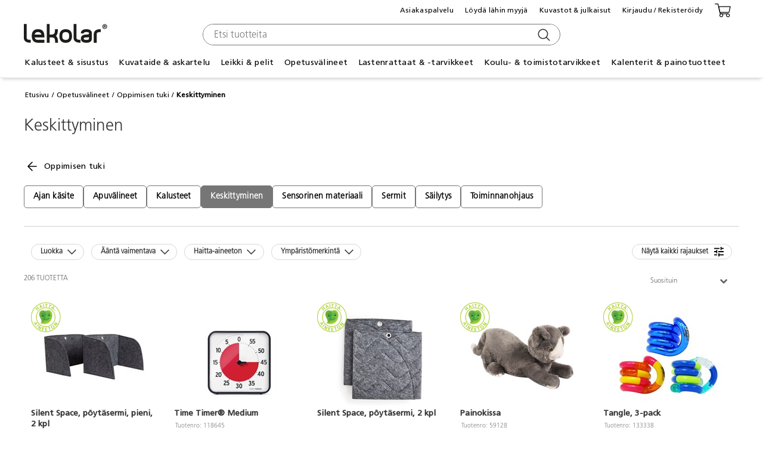

--- FILE ---
content_type: text/html; charset=utf-8
request_url: https://www.lekolar.fi/verkkokauppa/opetusvalineet/oppimisen-tuki/keskittyminen/
body_size: 42068
content:



<!DOCTYPE html>
<html class="no-js" lang="fi">
<head>
    <meta charset="utf-8" />
    <meta http-equiv="X-UA-Compatible" content="IE=edge"><script type="text/javascript">window.NREUM||(NREUM={});NREUM.info = {"beacon":"bam.nr-data.net","errorBeacon":"bam.nr-data.net","licenseKey":"NRJS-133f5cf0bc9af4c6159","applicationID":"554046554","transactionName":"YAZRYxMHWkBYVEVbDllMfmEiSXdSTVJWXRNOIFxZFRRbX1VSQx0IWQdWTw==","queueTime":0,"applicationTime":213,"agent":"","atts":""}</script><script type="text/javascript">(window.NREUM||(NREUM={})).init={privacy:{cookies_enabled:true},ajax:{deny_list:["bam.nr-data.net"]},feature_flags:["soft_nav"],distributed_tracing:{enabled:true}};(window.NREUM||(NREUM={})).loader_config={agentID:"601447659",accountID:"4349215",trustKey:"737932",xpid:"UAUDWFRSDRAFUVVSAwcCU1A=",licenseKey:"NRJS-133f5cf0bc9af4c6159",applicationID:"554046554",browserID:"601447659"};;/*! For license information please see nr-loader-spa-1.308.0.min.js.LICENSE.txt */
(()=>{var e,t,r={384:(e,t,r)=>{"use strict";r.d(t,{NT:()=>a,US:()=>u,Zm:()=>o,bQ:()=>d,dV:()=>c,pV:()=>l});var n=r(6154),i=r(1863),s=r(1910);const a={beacon:"bam.nr-data.net",errorBeacon:"bam.nr-data.net"};function o(){return n.gm.NREUM||(n.gm.NREUM={}),void 0===n.gm.newrelic&&(n.gm.newrelic=n.gm.NREUM),n.gm.NREUM}function c(){let e=o();return e.o||(e.o={ST:n.gm.setTimeout,SI:n.gm.setImmediate||n.gm.setInterval,CT:n.gm.clearTimeout,XHR:n.gm.XMLHttpRequest,REQ:n.gm.Request,EV:n.gm.Event,PR:n.gm.Promise,MO:n.gm.MutationObserver,FETCH:n.gm.fetch,WS:n.gm.WebSocket},(0,s.i)(...Object.values(e.o))),e}function d(e,t){let r=o();r.initializedAgents??={},t.initializedAt={ms:(0,i.t)(),date:new Date},r.initializedAgents[e]=t}function u(e,t){o()[e]=t}function l(){return function(){let e=o();const t=e.info||{};e.info={beacon:a.beacon,errorBeacon:a.errorBeacon,...t}}(),function(){let e=o();const t=e.init||{};e.init={...t}}(),c(),function(){let e=o();const t=e.loader_config||{};e.loader_config={...t}}(),o()}},782:(e,t,r)=>{"use strict";r.d(t,{T:()=>n});const n=r(860).K7.pageViewTiming},860:(e,t,r)=>{"use strict";r.d(t,{$J:()=>u,K7:()=>c,P3:()=>d,XX:()=>i,Yy:()=>o,df:()=>s,qY:()=>n,v4:()=>a});const n="events",i="jserrors",s="browser/blobs",a="rum",o="browser/logs",c={ajax:"ajax",genericEvents:"generic_events",jserrors:i,logging:"logging",metrics:"metrics",pageAction:"page_action",pageViewEvent:"page_view_event",pageViewTiming:"page_view_timing",sessionReplay:"session_replay",sessionTrace:"session_trace",softNav:"soft_navigations",spa:"spa"},d={[c.pageViewEvent]:1,[c.pageViewTiming]:2,[c.metrics]:3,[c.jserrors]:4,[c.spa]:5,[c.ajax]:6,[c.sessionTrace]:7,[c.softNav]:8,[c.sessionReplay]:9,[c.logging]:10,[c.genericEvents]:11},u={[c.pageViewEvent]:a,[c.pageViewTiming]:n,[c.ajax]:n,[c.spa]:n,[c.softNav]:n,[c.metrics]:i,[c.jserrors]:i,[c.sessionTrace]:s,[c.sessionReplay]:s,[c.logging]:o,[c.genericEvents]:"ins"}},944:(e,t,r)=>{"use strict";r.d(t,{R:()=>i});var n=r(3241);function i(e,t){"function"==typeof console.debug&&(console.debug("New Relic Warning: https://github.com/newrelic/newrelic-browser-agent/blob/main/docs/warning-codes.md#".concat(e),t),(0,n.W)({agentIdentifier:null,drained:null,type:"data",name:"warn",feature:"warn",data:{code:e,secondary:t}}))}},993:(e,t,r)=>{"use strict";r.d(t,{A$:()=>s,ET:()=>a,TZ:()=>o,p_:()=>i});var n=r(860);const i={ERROR:"ERROR",WARN:"WARN",INFO:"INFO",DEBUG:"DEBUG",TRACE:"TRACE"},s={OFF:0,ERROR:1,WARN:2,INFO:3,DEBUG:4,TRACE:5},a="log",o=n.K7.logging},1541:(e,t,r)=>{"use strict";r.d(t,{U:()=>i,f:()=>n});const n={MFE:"MFE",BA:"BA"};function i(e,t){if(2!==t?.harvestEndpointVersion)return{};const r=t.agentRef.runtime.appMetadata.agents[0].entityGuid;return e?{"source.id":e.id,"source.name":e.name,"source.type":e.type,"parent.id":e.parent?.id||r,"parent.type":e.parent?.type||n.BA}:{"entity.guid":r,appId:t.agentRef.info.applicationID}}},1687:(e,t,r)=>{"use strict";r.d(t,{Ak:()=>d,Ze:()=>h,x3:()=>u});var n=r(3241),i=r(7836),s=r(3606),a=r(860),o=r(2646);const c={};function d(e,t){const r={staged:!1,priority:a.P3[t]||0};l(e),c[e].get(t)||c[e].set(t,r)}function u(e,t){e&&c[e]&&(c[e].get(t)&&c[e].delete(t),p(e,t,!1),c[e].size&&f(e))}function l(e){if(!e)throw new Error("agentIdentifier required");c[e]||(c[e]=new Map)}function h(e="",t="feature",r=!1){if(l(e),!e||!c[e].get(t)||r)return p(e,t);c[e].get(t).staged=!0,f(e)}function f(e){const t=Array.from(c[e]);t.every(([e,t])=>t.staged)&&(t.sort((e,t)=>e[1].priority-t[1].priority),t.forEach(([t])=>{c[e].delete(t),p(e,t)}))}function p(e,t,r=!0){const a=e?i.ee.get(e):i.ee,c=s.i.handlers;if(!a.aborted&&a.backlog&&c){if((0,n.W)({agentIdentifier:e,type:"lifecycle",name:"drain",feature:t}),r){const e=a.backlog[t],r=c[t];if(r){for(let t=0;e&&t<e.length;++t)g(e[t],r);Object.entries(r).forEach(([e,t])=>{Object.values(t||{}).forEach(t=>{t[0]?.on&&t[0]?.context()instanceof o.y&&t[0].on(e,t[1])})})}}a.isolatedBacklog||delete c[t],a.backlog[t]=null,a.emit("drain-"+t,[])}}function g(e,t){var r=e[1];Object.values(t[r]||{}).forEach(t=>{var r=e[0];if(t[0]===r){var n=t[1],i=e[3],s=e[2];n.apply(i,s)}})}},1738:(e,t,r)=>{"use strict";r.d(t,{U:()=>f,Y:()=>h});var n=r(3241),i=r(9908),s=r(1863),a=r(944),o=r(5701),c=r(3969),d=r(8362),u=r(860),l=r(4261);function h(e,t,r,s){const h=s||r;!h||h[e]&&h[e]!==d.d.prototype[e]||(h[e]=function(){(0,i.p)(c.xV,["API/"+e+"/called"],void 0,u.K7.metrics,r.ee),(0,n.W)({agentIdentifier:r.agentIdentifier,drained:!!o.B?.[r.agentIdentifier],type:"data",name:"api",feature:l.Pl+e,data:{}});try{return t.apply(this,arguments)}catch(e){(0,a.R)(23,e)}})}function f(e,t,r,n,a){const o=e.info;null===r?delete o.jsAttributes[t]:o.jsAttributes[t]=r,(a||null===r)&&(0,i.p)(l.Pl+n,[(0,s.t)(),t,r],void 0,"session",e.ee)}},1741:(e,t,r)=>{"use strict";r.d(t,{W:()=>s});var n=r(944),i=r(4261);class s{#e(e,...t){if(this[e]!==s.prototype[e])return this[e](...t);(0,n.R)(35,e)}addPageAction(e,t){return this.#e(i.hG,e,t)}register(e){return this.#e(i.eY,e)}recordCustomEvent(e,t){return this.#e(i.fF,e,t)}setPageViewName(e,t){return this.#e(i.Fw,e,t)}setCustomAttribute(e,t,r){return this.#e(i.cD,e,t,r)}noticeError(e,t){return this.#e(i.o5,e,t)}setUserId(e,t=!1){return this.#e(i.Dl,e,t)}setApplicationVersion(e){return this.#e(i.nb,e)}setErrorHandler(e){return this.#e(i.bt,e)}addRelease(e,t){return this.#e(i.k6,e,t)}log(e,t){return this.#e(i.$9,e,t)}start(){return this.#e(i.d3)}finished(e){return this.#e(i.BL,e)}recordReplay(){return this.#e(i.CH)}pauseReplay(){return this.#e(i.Tb)}addToTrace(e){return this.#e(i.U2,e)}setCurrentRouteName(e){return this.#e(i.PA,e)}interaction(e){return this.#e(i.dT,e)}wrapLogger(e,t,r){return this.#e(i.Wb,e,t,r)}measure(e,t){return this.#e(i.V1,e,t)}consent(e){return this.#e(i.Pv,e)}}},1863:(e,t,r)=>{"use strict";function n(){return Math.floor(performance.now())}r.d(t,{t:()=>n})},1910:(e,t,r)=>{"use strict";r.d(t,{i:()=>s});var n=r(944);const i=new Map;function s(...e){return e.every(e=>{if(i.has(e))return i.get(e);const t="function"==typeof e?e.toString():"",r=t.includes("[native code]"),s=t.includes("nrWrapper");return r||s||(0,n.R)(64,e?.name||t),i.set(e,r),r})}},2555:(e,t,r)=>{"use strict";r.d(t,{D:()=>o,f:()=>a});var n=r(384),i=r(8122);const s={beacon:n.NT.beacon,errorBeacon:n.NT.errorBeacon,licenseKey:void 0,applicationID:void 0,sa:void 0,queueTime:void 0,applicationTime:void 0,ttGuid:void 0,user:void 0,account:void 0,product:void 0,extra:void 0,jsAttributes:{},userAttributes:void 0,atts:void 0,transactionName:void 0,tNamePlain:void 0};function a(e){try{return!!e.licenseKey&&!!e.errorBeacon&&!!e.applicationID}catch(e){return!1}}const o=e=>(0,i.a)(e,s)},2614:(e,t,r)=>{"use strict";r.d(t,{BB:()=>a,H3:()=>n,g:()=>d,iL:()=>c,tS:()=>o,uh:()=>i,wk:()=>s});const n="NRBA",i="SESSION",s=144e5,a=18e5,o={STARTED:"session-started",PAUSE:"session-pause",RESET:"session-reset",RESUME:"session-resume",UPDATE:"session-update"},c={SAME_TAB:"same-tab",CROSS_TAB:"cross-tab"},d={OFF:0,FULL:1,ERROR:2}},2646:(e,t,r)=>{"use strict";r.d(t,{y:()=>n});class n{constructor(e){this.contextId=e}}},2843:(e,t,r)=>{"use strict";r.d(t,{G:()=>s,u:()=>i});var n=r(3878);function i(e,t=!1,r,i){(0,n.DD)("visibilitychange",function(){if(t)return void("hidden"===document.visibilityState&&e());e(document.visibilityState)},r,i)}function s(e,t,r){(0,n.sp)("pagehide",e,t,r)}},3241:(e,t,r)=>{"use strict";r.d(t,{W:()=>s});var n=r(6154);const i="newrelic";function s(e={}){try{n.gm.dispatchEvent(new CustomEvent(i,{detail:e}))}catch(e){}}},3304:(e,t,r)=>{"use strict";r.d(t,{A:()=>s});var n=r(7836);const i=()=>{const e=new WeakSet;return(t,r)=>{if("object"==typeof r&&null!==r){if(e.has(r))return;e.add(r)}return r}};function s(e){try{return JSON.stringify(e,i())??""}catch(e){try{n.ee.emit("internal-error",[e])}catch(e){}return""}}},3333:(e,t,r)=>{"use strict";r.d(t,{$v:()=>u,TZ:()=>n,Xh:()=>c,Zp:()=>i,kd:()=>d,mq:()=>o,nf:()=>a,qN:()=>s});const n=r(860).K7.genericEvents,i=["auxclick","click","copy","keydown","paste","scrollend"],s=["focus","blur"],a=4,o=1e3,c=2e3,d=["PageAction","UserAction","BrowserPerformance"],u={RESOURCES:"experimental.resources",REGISTER:"register"}},3434:(e,t,r)=>{"use strict";r.d(t,{Jt:()=>s,YM:()=>d});var n=r(7836),i=r(5607);const s="nr@original:".concat(i.W),a=50;var o=Object.prototype.hasOwnProperty,c=!1;function d(e,t){return e||(e=n.ee),r.inPlace=function(e,t,n,i,s){n||(n="");const a="-"===n.charAt(0);for(let o=0;o<t.length;o++){const c=t[o],d=e[c];l(d)||(e[c]=r(d,a?c+n:n,i,c,s))}},r.flag=s,r;function r(t,r,n,c,d){return l(t)?t:(r||(r=""),nrWrapper[s]=t,function(e,t,r){if(Object.defineProperty&&Object.keys)try{return Object.keys(e).forEach(function(r){Object.defineProperty(t,r,{get:function(){return e[r]},set:function(t){return e[r]=t,t}})}),t}catch(e){u([e],r)}for(var n in e)o.call(e,n)&&(t[n]=e[n])}(t,nrWrapper,e),nrWrapper);function nrWrapper(){var s,o,l,h;let f;try{o=this,s=[...arguments],l="function"==typeof n?n(s,o):n||{}}catch(t){u([t,"",[s,o,c],l],e)}i(r+"start",[s,o,c],l,d);const p=performance.now();let g;try{return h=t.apply(o,s),g=performance.now(),h}catch(e){throw g=performance.now(),i(r+"err",[s,o,e],l,d),f=e,f}finally{const e=g-p,t={start:p,end:g,duration:e,isLongTask:e>=a,methodName:c,thrownError:f};t.isLongTask&&i("long-task",[t,o],l,d),i(r+"end",[s,o,h],l,d)}}}function i(r,n,i,s){if(!c||t){var a=c;c=!0;try{e.emit(r,n,i,t,s)}catch(t){u([t,r,n,i],e)}c=a}}}function u(e,t){t||(t=n.ee);try{t.emit("internal-error",e)}catch(e){}}function l(e){return!(e&&"function"==typeof e&&e.apply&&!e[s])}},3606:(e,t,r)=>{"use strict";r.d(t,{i:()=>s});var n=r(9908);s.on=a;var i=s.handlers={};function s(e,t,r,s){a(s||n.d,i,e,t,r)}function a(e,t,r,i,s){s||(s="feature"),e||(e=n.d);var a=t[s]=t[s]||{};(a[r]=a[r]||[]).push([e,i])}},3738:(e,t,r)=>{"use strict";r.d(t,{He:()=>i,Kp:()=>o,Lc:()=>d,Rz:()=>u,TZ:()=>n,bD:()=>s,d3:()=>a,jx:()=>l,sl:()=>h,uP:()=>c});const n=r(860).K7.sessionTrace,i="bstResource",s="resource",a="-start",o="-end",c="fn"+a,d="fn"+o,u="pushState",l=1e3,h=3e4},3785:(e,t,r)=>{"use strict";r.d(t,{R:()=>c,b:()=>d});var n=r(9908),i=r(1863),s=r(860),a=r(3969),o=r(993);function c(e,t,r={},c=o.p_.INFO,d=!0,u,l=(0,i.t)()){(0,n.p)(a.xV,["API/logging/".concat(c.toLowerCase(),"/called")],void 0,s.K7.metrics,e),(0,n.p)(o.ET,[l,t,r,c,d,u],void 0,s.K7.logging,e)}function d(e){return"string"==typeof e&&Object.values(o.p_).some(t=>t===e.toUpperCase().trim())}},3878:(e,t,r)=>{"use strict";function n(e,t){return{capture:e,passive:!1,signal:t}}function i(e,t,r=!1,i){window.addEventListener(e,t,n(r,i))}function s(e,t,r=!1,i){document.addEventListener(e,t,n(r,i))}r.d(t,{DD:()=>s,jT:()=>n,sp:()=>i})},3962:(e,t,r)=>{"use strict";r.d(t,{AM:()=>a,O2:()=>l,OV:()=>s,Qu:()=>h,TZ:()=>c,ih:()=>f,pP:()=>o,t1:()=>u,tC:()=>i,wD:()=>d});var n=r(860);const i=["click","keydown","submit"],s="popstate",a="api",o="initialPageLoad",c=n.K7.softNav,d=5e3,u=500,l={INITIAL_PAGE_LOAD:"",ROUTE_CHANGE:1,UNSPECIFIED:2},h={INTERACTION:1,AJAX:2,CUSTOM_END:3,CUSTOM_TRACER:4},f={IP:"in progress",PF:"pending finish",FIN:"finished",CAN:"cancelled"}},3969:(e,t,r)=>{"use strict";r.d(t,{TZ:()=>n,XG:()=>o,rs:()=>i,xV:()=>a,z_:()=>s});const n=r(860).K7.metrics,i="sm",s="cm",a="storeSupportabilityMetrics",o="storeEventMetrics"},4234:(e,t,r)=>{"use strict";r.d(t,{W:()=>s});var n=r(7836),i=r(1687);class s{constructor(e,t){this.agentIdentifier=e,this.ee=n.ee.get(e),this.featureName=t,this.blocked=!1}deregisterDrain(){(0,i.x3)(this.agentIdentifier,this.featureName)}}},4261:(e,t,r)=>{"use strict";r.d(t,{$9:()=>u,BL:()=>c,CH:()=>p,Dl:()=>R,Fw:()=>w,PA:()=>v,Pl:()=>n,Pv:()=>A,Tb:()=>h,U2:()=>a,V1:()=>E,Wb:()=>T,bt:()=>y,cD:()=>b,d3:()=>x,dT:()=>d,eY:()=>g,fF:()=>f,hG:()=>s,hw:()=>i,k6:()=>o,nb:()=>m,o5:()=>l});const n="api-",i=n+"ixn-",s="addPageAction",a="addToTrace",o="addRelease",c="finished",d="interaction",u="log",l="noticeError",h="pauseReplay",f="recordCustomEvent",p="recordReplay",g="register",m="setApplicationVersion",v="setCurrentRouteName",b="setCustomAttribute",y="setErrorHandler",w="setPageViewName",R="setUserId",x="start",T="wrapLogger",E="measure",A="consent"},5205:(e,t,r)=>{"use strict";r.d(t,{j:()=>S});var n=r(384),i=r(1741);var s=r(2555),a=r(3333);const o=e=>{if(!e||"string"!=typeof e)return!1;try{document.createDocumentFragment().querySelector(e)}catch{return!1}return!0};var c=r(2614),d=r(944),u=r(8122);const l="[data-nr-mask]",h=e=>(0,u.a)(e,(()=>{const e={feature_flags:[],experimental:{allow_registered_children:!1,resources:!1},mask_selector:"*",block_selector:"[data-nr-block]",mask_input_options:{color:!1,date:!1,"datetime-local":!1,email:!1,month:!1,number:!1,range:!1,search:!1,tel:!1,text:!1,time:!1,url:!1,week:!1,textarea:!1,select:!1,password:!0}};return{ajax:{deny_list:void 0,block_internal:!0,enabled:!0,autoStart:!0},api:{get allow_registered_children(){return e.feature_flags.includes(a.$v.REGISTER)||e.experimental.allow_registered_children},set allow_registered_children(t){e.experimental.allow_registered_children=t},duplicate_registered_data:!1},browser_consent_mode:{enabled:!1},distributed_tracing:{enabled:void 0,exclude_newrelic_header:void 0,cors_use_newrelic_header:void 0,cors_use_tracecontext_headers:void 0,allowed_origins:void 0},get feature_flags(){return e.feature_flags},set feature_flags(t){e.feature_flags=t},generic_events:{enabled:!0,autoStart:!0},harvest:{interval:30},jserrors:{enabled:!0,autoStart:!0},logging:{enabled:!0,autoStart:!0},metrics:{enabled:!0,autoStart:!0},obfuscate:void 0,page_action:{enabled:!0},page_view_event:{enabled:!0,autoStart:!0},page_view_timing:{enabled:!0,autoStart:!0},performance:{capture_marks:!1,capture_measures:!1,capture_detail:!0,resources:{get enabled(){return e.feature_flags.includes(a.$v.RESOURCES)||e.experimental.resources},set enabled(t){e.experimental.resources=t},asset_types:[],first_party_domains:[],ignore_newrelic:!0}},privacy:{cookies_enabled:!0},proxy:{assets:void 0,beacon:void 0},session:{expiresMs:c.wk,inactiveMs:c.BB},session_replay:{autoStart:!0,enabled:!1,preload:!1,sampling_rate:10,error_sampling_rate:100,collect_fonts:!1,inline_images:!1,fix_stylesheets:!0,mask_all_inputs:!0,get mask_text_selector(){return e.mask_selector},set mask_text_selector(t){o(t)?e.mask_selector="".concat(t,",").concat(l):""===t||null===t?e.mask_selector=l:(0,d.R)(5,t)},get block_class(){return"nr-block"},get ignore_class(){return"nr-ignore"},get mask_text_class(){return"nr-mask"},get block_selector(){return e.block_selector},set block_selector(t){o(t)?e.block_selector+=",".concat(t):""!==t&&(0,d.R)(6,t)},get mask_input_options(){return e.mask_input_options},set mask_input_options(t){t&&"object"==typeof t?e.mask_input_options={...t,password:!0}:(0,d.R)(7,t)}},session_trace:{enabled:!0,autoStart:!0},soft_navigations:{enabled:!0,autoStart:!0},spa:{enabled:!0,autoStart:!0},ssl:void 0,user_actions:{enabled:!0,elementAttributes:["id","className","tagName","type"]}}})());var f=r(6154),p=r(9324);let g=0;const m={buildEnv:p.F3,distMethod:p.Xs,version:p.xv,originTime:f.WN},v={consented:!1},b={appMetadata:{},get consented(){return this.session?.state?.consent||v.consented},set consented(e){v.consented=e},customTransaction:void 0,denyList:void 0,disabled:!1,harvester:void 0,isolatedBacklog:!1,isRecording:!1,loaderType:void 0,maxBytes:3e4,obfuscator:void 0,onerror:void 0,ptid:void 0,releaseIds:{},session:void 0,timeKeeper:void 0,registeredEntities:[],jsAttributesMetadata:{bytes:0},get harvestCount(){return++g}},y=e=>{const t=(0,u.a)(e,b),r=Object.keys(m).reduce((e,t)=>(e[t]={value:m[t],writable:!1,configurable:!0,enumerable:!0},e),{});return Object.defineProperties(t,r)};var w=r(5701);const R=e=>{const t=e.startsWith("http");e+="/",r.p=t?e:"https://"+e};var x=r(7836),T=r(3241);const E={accountID:void 0,trustKey:void 0,agentID:void 0,licenseKey:void 0,applicationID:void 0,xpid:void 0},A=e=>(0,u.a)(e,E),_=new Set;function S(e,t={},r,a){let{init:o,info:c,loader_config:d,runtime:u={},exposed:l=!0}=t;if(!c){const e=(0,n.pV)();o=e.init,c=e.info,d=e.loader_config}e.init=h(o||{}),e.loader_config=A(d||{}),c.jsAttributes??={},f.bv&&(c.jsAttributes.isWorker=!0),e.info=(0,s.D)(c);const p=e.init,g=[c.beacon,c.errorBeacon];_.has(e.agentIdentifier)||(p.proxy.assets&&(R(p.proxy.assets),g.push(p.proxy.assets)),p.proxy.beacon&&g.push(p.proxy.beacon),e.beacons=[...g],function(e){const t=(0,n.pV)();Object.getOwnPropertyNames(i.W.prototype).forEach(r=>{const n=i.W.prototype[r];if("function"!=typeof n||"constructor"===n)return;let s=t[r];e[r]&&!1!==e.exposed&&"micro-agent"!==e.runtime?.loaderType&&(t[r]=(...t)=>{const n=e[r](...t);return s?s(...t):n})})}(e),(0,n.US)("activatedFeatures",w.B)),u.denyList=[...p.ajax.deny_list||[],...p.ajax.block_internal?g:[]],u.ptid=e.agentIdentifier,u.loaderType=r,e.runtime=y(u),_.has(e.agentIdentifier)||(e.ee=x.ee.get(e.agentIdentifier),e.exposed=l,(0,T.W)({agentIdentifier:e.agentIdentifier,drained:!!w.B?.[e.agentIdentifier],type:"lifecycle",name:"initialize",feature:void 0,data:e.config})),_.add(e.agentIdentifier)}},5270:(e,t,r)=>{"use strict";r.d(t,{Aw:()=>a,SR:()=>s,rF:()=>o});var n=r(384),i=r(7767);function s(e){return!!(0,n.dV)().o.MO&&(0,i.V)(e)&&!0===e?.session_trace.enabled}function a(e){return!0===e?.session_replay.preload&&s(e)}function o(e,t){try{if("string"==typeof t?.type){if("password"===t.type.toLowerCase())return"*".repeat(e?.length||0);if(void 0!==t?.dataset?.nrUnmask||t?.classList?.contains("nr-unmask"))return e}}catch(e){}return"string"==typeof e?e.replace(/[\S]/g,"*"):"*".repeat(e?.length||0)}},5289:(e,t,r)=>{"use strict";r.d(t,{GG:()=>a,Qr:()=>c,sB:()=>o});var n=r(3878),i=r(6389);function s(){return"undefined"==typeof document||"complete"===document.readyState}function a(e,t){if(s())return e();const r=(0,i.J)(e),a=setInterval(()=>{s()&&(clearInterval(a),r())},500);(0,n.sp)("load",r,t)}function o(e){if(s())return e();(0,n.DD)("DOMContentLoaded",e)}function c(e){if(s())return e();(0,n.sp)("popstate",e)}},5607:(e,t,r)=>{"use strict";r.d(t,{W:()=>n});const n=(0,r(9566).bz)()},5701:(e,t,r)=>{"use strict";r.d(t,{B:()=>s,t:()=>a});var n=r(3241);const i=new Set,s={};function a(e,t){const r=t.agentIdentifier;s[r]??={},e&&"object"==typeof e&&(i.has(r)||(t.ee.emit("rumresp",[e]),s[r]=e,i.add(r),(0,n.W)({agentIdentifier:r,loaded:!0,drained:!0,type:"lifecycle",name:"load",feature:void 0,data:e})))}},6154:(e,t,r)=>{"use strict";r.d(t,{OF:()=>d,RI:()=>i,WN:()=>h,bv:()=>s,eN:()=>f,gm:()=>a,lR:()=>l,m:()=>c,mw:()=>o,sb:()=>u});var n=r(1863);const i="undefined"!=typeof window&&!!window.document,s="undefined"!=typeof WorkerGlobalScope&&("undefined"!=typeof self&&self instanceof WorkerGlobalScope&&self.navigator instanceof WorkerNavigator||"undefined"!=typeof globalThis&&globalThis instanceof WorkerGlobalScope&&globalThis.navigator instanceof WorkerNavigator),a=i?window:"undefined"!=typeof WorkerGlobalScope&&("undefined"!=typeof self&&self instanceof WorkerGlobalScope&&self||"undefined"!=typeof globalThis&&globalThis instanceof WorkerGlobalScope&&globalThis),o=Boolean("hidden"===a?.document?.visibilityState),c=""+a?.location,d=/iPad|iPhone|iPod/.test(a.navigator?.userAgent),u=d&&"undefined"==typeof SharedWorker,l=(()=>{const e=a.navigator?.userAgent?.match(/Firefox[/\s](\d+\.\d+)/);return Array.isArray(e)&&e.length>=2?+e[1]:0})(),h=Date.now()-(0,n.t)(),f=()=>"undefined"!=typeof PerformanceNavigationTiming&&a?.performance?.getEntriesByType("navigation")?.[0]?.responseStart},6344:(e,t,r)=>{"use strict";r.d(t,{BB:()=>u,Qb:()=>l,TZ:()=>i,Ug:()=>a,Vh:()=>s,_s:()=>o,bc:()=>d,yP:()=>c});var n=r(2614);const i=r(860).K7.sessionReplay,s="errorDuringReplay",a=.12,o={DomContentLoaded:0,Load:1,FullSnapshot:2,IncrementalSnapshot:3,Meta:4,Custom:5},c={[n.g.ERROR]:15e3,[n.g.FULL]:3e5,[n.g.OFF]:0},d={RESET:{message:"Session was reset",sm:"Reset"},IMPORT:{message:"Recorder failed to import",sm:"Import"},TOO_MANY:{message:"429: Too Many Requests",sm:"Too-Many"},TOO_BIG:{message:"Payload was too large",sm:"Too-Big"},CROSS_TAB:{message:"Session Entity was set to OFF on another tab",sm:"Cross-Tab"},ENTITLEMENTS:{message:"Session Replay is not allowed and will not be started",sm:"Entitlement"}},u=5e3,l={API:"api",RESUME:"resume",SWITCH_TO_FULL:"switchToFull",INITIALIZE:"initialize",PRELOAD:"preload"}},6389:(e,t,r)=>{"use strict";function n(e,t=500,r={}){const n=r?.leading||!1;let i;return(...r)=>{n&&void 0===i&&(e.apply(this,r),i=setTimeout(()=>{i=clearTimeout(i)},t)),n||(clearTimeout(i),i=setTimeout(()=>{e.apply(this,r)},t))}}function i(e){let t=!1;return(...r)=>{t||(t=!0,e.apply(this,r))}}r.d(t,{J:()=>i,s:()=>n})},6630:(e,t,r)=>{"use strict";r.d(t,{T:()=>n});const n=r(860).K7.pageViewEvent},6774:(e,t,r)=>{"use strict";r.d(t,{T:()=>n});const n=r(860).K7.jserrors},7295:(e,t,r)=>{"use strict";r.d(t,{Xv:()=>a,gX:()=>i,iW:()=>s});var n=[];function i(e){if(!e||s(e))return!1;if(0===n.length)return!0;if("*"===n[0].hostname)return!1;for(var t=0;t<n.length;t++){var r=n[t];if(r.hostname.test(e.hostname)&&r.pathname.test(e.pathname))return!1}return!0}function s(e){return void 0===e.hostname}function a(e){if(n=[],e&&e.length)for(var t=0;t<e.length;t++){let r=e[t];if(!r)continue;if("*"===r)return void(n=[{hostname:"*"}]);0===r.indexOf("http://")?r=r.substring(7):0===r.indexOf("https://")&&(r=r.substring(8));const i=r.indexOf("/");let s,a;i>0?(s=r.substring(0,i),a=r.substring(i)):(s=r,a="*");let[c]=s.split(":");n.push({hostname:o(c),pathname:o(a,!0)})}}function o(e,t=!1){const r=e.replace(/[.+?^${}()|[\]\\]/g,e=>"\\"+e).replace(/\*/g,".*?");return new RegExp((t?"^":"")+r+"$")}},7485:(e,t,r)=>{"use strict";r.d(t,{D:()=>i});var n=r(6154);function i(e){if(0===(e||"").indexOf("data:"))return{protocol:"data"};try{const t=new URL(e,location.href),r={port:t.port,hostname:t.hostname,pathname:t.pathname,search:t.search,protocol:t.protocol.slice(0,t.protocol.indexOf(":")),sameOrigin:t.protocol===n.gm?.location?.protocol&&t.host===n.gm?.location?.host};return r.port&&""!==r.port||("http:"===t.protocol&&(r.port="80"),"https:"===t.protocol&&(r.port="443")),r.pathname&&""!==r.pathname?r.pathname.startsWith("/")||(r.pathname="/".concat(r.pathname)):r.pathname="/",r}catch(e){return{}}}},7699:(e,t,r)=>{"use strict";r.d(t,{It:()=>s,KC:()=>o,No:()=>i,qh:()=>a});var n=r(860);const i=16e3,s=1e6,a="SESSION_ERROR",o={[n.K7.logging]:!0,[n.K7.genericEvents]:!1,[n.K7.jserrors]:!1,[n.K7.ajax]:!1}},7767:(e,t,r)=>{"use strict";r.d(t,{V:()=>i});var n=r(6154);const i=e=>n.RI&&!0===e?.privacy.cookies_enabled},7836:(e,t,r)=>{"use strict";r.d(t,{P:()=>o,ee:()=>c});var n=r(384),i=r(8990),s=r(2646),a=r(5607);const o="nr@context:".concat(a.W),c=function e(t,r){var n={},a={},u={},l=!1;try{l=16===r.length&&d.initializedAgents?.[r]?.runtime.isolatedBacklog}catch(e){}var h={on:p,addEventListener:p,removeEventListener:function(e,t){var r=n[e];if(!r)return;for(var i=0;i<r.length;i++)r[i]===t&&r.splice(i,1)},emit:function(e,r,n,i,s){!1!==s&&(s=!0);if(c.aborted&&!i)return;t&&s&&t.emit(e,r,n);var o=f(n);g(e).forEach(e=>{e.apply(o,r)});var d=v()[a[e]];d&&d.push([h,e,r,o]);return o},get:m,listeners:g,context:f,buffer:function(e,t){const r=v();if(t=t||"feature",h.aborted)return;Object.entries(e||{}).forEach(([e,n])=>{a[n]=t,t in r||(r[t]=[])})},abort:function(){h._aborted=!0,Object.keys(h.backlog).forEach(e=>{delete h.backlog[e]})},isBuffering:function(e){return!!v()[a[e]]},debugId:r,backlog:l?{}:t&&"object"==typeof t.backlog?t.backlog:{},isolatedBacklog:l};return Object.defineProperty(h,"aborted",{get:()=>{let e=h._aborted||!1;return e||(t&&(e=t.aborted),e)}}),h;function f(e){return e&&e instanceof s.y?e:e?(0,i.I)(e,o,()=>new s.y(o)):new s.y(o)}function p(e,t){n[e]=g(e).concat(t)}function g(e){return n[e]||[]}function m(t){return u[t]=u[t]||e(h,t)}function v(){return h.backlog}}(void 0,"globalEE"),d=(0,n.Zm)();d.ee||(d.ee=c)},8122:(e,t,r)=>{"use strict";r.d(t,{a:()=>i});var n=r(944);function i(e,t){try{if(!e||"object"!=typeof e)return(0,n.R)(3);if(!t||"object"!=typeof t)return(0,n.R)(4);const r=Object.create(Object.getPrototypeOf(t),Object.getOwnPropertyDescriptors(t)),s=0===Object.keys(r).length?e:r;for(let a in s)if(void 0!==e[a])try{if(null===e[a]){r[a]=null;continue}Array.isArray(e[a])&&Array.isArray(t[a])?r[a]=Array.from(new Set([...e[a],...t[a]])):"object"==typeof e[a]&&"object"==typeof t[a]?r[a]=i(e[a],t[a]):r[a]=e[a]}catch(e){r[a]||(0,n.R)(1,e)}return r}catch(e){(0,n.R)(2,e)}}},8139:(e,t,r)=>{"use strict";r.d(t,{u:()=>h});var n=r(7836),i=r(3434),s=r(8990),a=r(6154);const o={},c=a.gm.XMLHttpRequest,d="addEventListener",u="removeEventListener",l="nr@wrapped:".concat(n.P);function h(e){var t=function(e){return(e||n.ee).get("events")}(e);if(o[t.debugId]++)return t;o[t.debugId]=1;var r=(0,i.YM)(t,!0);function h(e){r.inPlace(e,[d,u],"-",p)}function p(e,t){return e[1]}return"getPrototypeOf"in Object&&(a.RI&&f(document,h),c&&f(c.prototype,h),f(a.gm,h)),t.on(d+"-start",function(e,t){var n=e[1];if(null!==n&&("function"==typeof n||"object"==typeof n)&&"newrelic"!==e[0]){var i=(0,s.I)(n,l,function(){var e={object:function(){if("function"!=typeof n.handleEvent)return;return n.handleEvent.apply(n,arguments)},function:n}[typeof n];return e?r(e,"fn-",null,e.name||"anonymous"):n});this.wrapped=e[1]=i}}),t.on(u+"-start",function(e){e[1]=this.wrapped||e[1]}),t}function f(e,t,...r){let n=e;for(;"object"==typeof n&&!Object.prototype.hasOwnProperty.call(n,d);)n=Object.getPrototypeOf(n);n&&t(n,...r)}},8362:(e,t,r)=>{"use strict";r.d(t,{d:()=>s});var n=r(9566),i=r(1741);class s extends i.W{agentIdentifier=(0,n.LA)(16)}},8374:(e,t,r)=>{r.nc=(()=>{try{return document?.currentScript?.nonce}catch(e){}return""})()},8990:(e,t,r)=>{"use strict";r.d(t,{I:()=>i});var n=Object.prototype.hasOwnProperty;function i(e,t,r){if(n.call(e,t))return e[t];var i=r();if(Object.defineProperty&&Object.keys)try{return Object.defineProperty(e,t,{value:i,writable:!0,enumerable:!1}),i}catch(e){}return e[t]=i,i}},9119:(e,t,r)=>{"use strict";r.d(t,{L:()=>s});var n=/([^?#]*)[^#]*(#[^?]*|$).*/,i=/([^?#]*)().*/;function s(e,t){return e?e.replace(t?n:i,"$1$2"):e}},9300:(e,t,r)=>{"use strict";r.d(t,{T:()=>n});const n=r(860).K7.ajax},9324:(e,t,r)=>{"use strict";r.d(t,{AJ:()=>a,F3:()=>i,Xs:()=>s,Yq:()=>o,xv:()=>n});const n="1.308.0",i="PROD",s="CDN",a="@newrelic/rrweb",o="1.0.1"},9566:(e,t,r)=>{"use strict";r.d(t,{LA:()=>o,ZF:()=>c,bz:()=>a,el:()=>d});var n=r(6154);const i="xxxxxxxx-xxxx-4xxx-yxxx-xxxxxxxxxxxx";function s(e,t){return e?15&e[t]:16*Math.random()|0}function a(){const e=n.gm?.crypto||n.gm?.msCrypto;let t,r=0;return e&&e.getRandomValues&&(t=e.getRandomValues(new Uint8Array(30))),i.split("").map(e=>"x"===e?s(t,r++).toString(16):"y"===e?(3&s()|8).toString(16):e).join("")}function o(e){const t=n.gm?.crypto||n.gm?.msCrypto;let r,i=0;t&&t.getRandomValues&&(r=t.getRandomValues(new Uint8Array(e)));const a=[];for(var o=0;o<e;o++)a.push(s(r,i++).toString(16));return a.join("")}function c(){return o(16)}function d(){return o(32)}},9908:(e,t,r)=>{"use strict";r.d(t,{d:()=>n,p:()=>i});var n=r(7836).ee.get("handle");function i(e,t,r,i,s){s?(s.buffer([e],i),s.emit(e,t,r)):(n.buffer([e],i),n.emit(e,t,r))}}},n={};function i(e){var t=n[e];if(void 0!==t)return t.exports;var s=n[e]={exports:{}};return r[e](s,s.exports,i),s.exports}i.m=r,i.d=(e,t)=>{for(var r in t)i.o(t,r)&&!i.o(e,r)&&Object.defineProperty(e,r,{enumerable:!0,get:t[r]})},i.f={},i.e=e=>Promise.all(Object.keys(i.f).reduce((t,r)=>(i.f[r](e,t),t),[])),i.u=e=>({212:"nr-spa-compressor",249:"nr-spa-recorder",478:"nr-spa"}[e]+"-1.308.0.min.js"),i.o=(e,t)=>Object.prototype.hasOwnProperty.call(e,t),e={},t="NRBA-1.308.0.PROD:",i.l=(r,n,s,a)=>{if(e[r])e[r].push(n);else{var o,c;if(void 0!==s)for(var d=document.getElementsByTagName("script"),u=0;u<d.length;u++){var l=d[u];if(l.getAttribute("src")==r||l.getAttribute("data-webpack")==t+s){o=l;break}}if(!o){c=!0;var h={478:"sha512-RSfSVnmHk59T/uIPbdSE0LPeqcEdF4/+XhfJdBuccH5rYMOEZDhFdtnh6X6nJk7hGpzHd9Ujhsy7lZEz/ORYCQ==",249:"sha512-ehJXhmntm85NSqW4MkhfQqmeKFulra3klDyY0OPDUE+sQ3GokHlPh1pmAzuNy//3j4ac6lzIbmXLvGQBMYmrkg==",212:"sha512-B9h4CR46ndKRgMBcK+j67uSR2RCnJfGefU+A7FrgR/k42ovXy5x/MAVFiSvFxuVeEk/pNLgvYGMp1cBSK/G6Fg=="};(o=document.createElement("script")).charset="utf-8",i.nc&&o.setAttribute("nonce",i.nc),o.setAttribute("data-webpack",t+s),o.src=r,0!==o.src.indexOf(window.location.origin+"/")&&(o.crossOrigin="anonymous"),h[a]&&(o.integrity=h[a])}e[r]=[n];var f=(t,n)=>{o.onerror=o.onload=null,clearTimeout(p);var i=e[r];if(delete e[r],o.parentNode&&o.parentNode.removeChild(o),i&&i.forEach(e=>e(n)),t)return t(n)},p=setTimeout(f.bind(null,void 0,{type:"timeout",target:o}),12e4);o.onerror=f.bind(null,o.onerror),o.onload=f.bind(null,o.onload),c&&document.head.appendChild(o)}},i.r=e=>{"undefined"!=typeof Symbol&&Symbol.toStringTag&&Object.defineProperty(e,Symbol.toStringTag,{value:"Module"}),Object.defineProperty(e,"__esModule",{value:!0})},i.p="https://js-agent.newrelic.com/",(()=>{var e={38:0,788:0};i.f.j=(t,r)=>{var n=i.o(e,t)?e[t]:void 0;if(0!==n)if(n)r.push(n[2]);else{var s=new Promise((r,i)=>n=e[t]=[r,i]);r.push(n[2]=s);var a=i.p+i.u(t),o=new Error;i.l(a,r=>{if(i.o(e,t)&&(0!==(n=e[t])&&(e[t]=void 0),n)){var s=r&&("load"===r.type?"missing":r.type),a=r&&r.target&&r.target.src;o.message="Loading chunk "+t+" failed: ("+s+": "+a+")",o.name="ChunkLoadError",o.type=s,o.request=a,n[1](o)}},"chunk-"+t,t)}};var t=(t,r)=>{var n,s,[a,o,c]=r,d=0;if(a.some(t=>0!==e[t])){for(n in o)i.o(o,n)&&(i.m[n]=o[n]);if(c)c(i)}for(t&&t(r);d<a.length;d++)s=a[d],i.o(e,s)&&e[s]&&e[s][0](),e[s]=0},r=self["webpackChunk:NRBA-1.308.0.PROD"]=self["webpackChunk:NRBA-1.308.0.PROD"]||[];r.forEach(t.bind(null,0)),r.push=t.bind(null,r.push.bind(r))})(),(()=>{"use strict";i(8374);var e=i(8362),t=i(860);const r=Object.values(t.K7);var n=i(5205);var s=i(9908),a=i(1863),o=i(4261),c=i(1738);var d=i(1687),u=i(4234),l=i(5289),h=i(6154),f=i(944),p=i(5270),g=i(7767),m=i(6389),v=i(7699);class b extends u.W{constructor(e,t){super(e.agentIdentifier,t),this.agentRef=e,this.abortHandler=void 0,this.featAggregate=void 0,this.loadedSuccessfully=void 0,this.onAggregateImported=new Promise(e=>{this.loadedSuccessfully=e}),this.deferred=Promise.resolve(),!1===e.init[this.featureName].autoStart?this.deferred=new Promise((t,r)=>{this.ee.on("manual-start-all",(0,m.J)(()=>{(0,d.Ak)(e.agentIdentifier,this.featureName),t()}))}):(0,d.Ak)(e.agentIdentifier,t)}importAggregator(e,t,r={}){if(this.featAggregate)return;const n=async()=>{let n;await this.deferred;try{if((0,g.V)(e.init)){const{setupAgentSession:t}=await i.e(478).then(i.bind(i,8766));n=t(e)}}catch(e){(0,f.R)(20,e),this.ee.emit("internal-error",[e]),(0,s.p)(v.qh,[e],void 0,this.featureName,this.ee)}try{if(!this.#t(this.featureName,n,e.init))return(0,d.Ze)(this.agentIdentifier,this.featureName),void this.loadedSuccessfully(!1);const{Aggregate:i}=await t();this.featAggregate=new i(e,r),e.runtime.harvester.initializedAggregates.push(this.featAggregate),this.loadedSuccessfully(!0)}catch(e){(0,f.R)(34,e),this.abortHandler?.(),(0,d.Ze)(this.agentIdentifier,this.featureName,!0),this.loadedSuccessfully(!1),this.ee&&this.ee.abort()}};h.RI?(0,l.GG)(()=>n(),!0):n()}#t(e,r,n){if(this.blocked)return!1;switch(e){case t.K7.sessionReplay:return(0,p.SR)(n)&&!!r;case t.K7.sessionTrace:return!!r;default:return!0}}}var y=i(6630),w=i(2614),R=i(3241);class x extends b{static featureName=y.T;constructor(e){var t;super(e,y.T),this.setupInspectionEvents(e.agentIdentifier),t=e,(0,c.Y)(o.Fw,function(e,r){"string"==typeof e&&("/"!==e.charAt(0)&&(e="/"+e),t.runtime.customTransaction=(r||"http://custom.transaction")+e,(0,s.p)(o.Pl+o.Fw,[(0,a.t)()],void 0,void 0,t.ee))},t),this.importAggregator(e,()=>i.e(478).then(i.bind(i,2467)))}setupInspectionEvents(e){const t=(t,r)=>{t&&(0,R.W)({agentIdentifier:e,timeStamp:t.timeStamp,loaded:"complete"===t.target.readyState,type:"window",name:r,data:t.target.location+""})};(0,l.sB)(e=>{t(e,"DOMContentLoaded")}),(0,l.GG)(e=>{t(e,"load")}),(0,l.Qr)(e=>{t(e,"navigate")}),this.ee.on(w.tS.UPDATE,(t,r)=>{(0,R.W)({agentIdentifier:e,type:"lifecycle",name:"session",data:r})})}}var T=i(384);class E extends e.d{constructor(e){var t;(super(),h.gm)?(this.features={},(0,T.bQ)(this.agentIdentifier,this),this.desiredFeatures=new Set(e.features||[]),this.desiredFeatures.add(x),(0,n.j)(this,e,e.loaderType||"agent"),t=this,(0,c.Y)(o.cD,function(e,r,n=!1){if("string"==typeof e){if(["string","number","boolean"].includes(typeof r)||null===r)return(0,c.U)(t,e,r,o.cD,n);(0,f.R)(40,typeof r)}else(0,f.R)(39,typeof e)},t),function(e){(0,c.Y)(o.Dl,function(t,r=!1){if("string"!=typeof t&&null!==t)return void(0,f.R)(41,typeof t);const n=e.info.jsAttributes["enduser.id"];r&&null!=n&&n!==t?(0,s.p)(o.Pl+"setUserIdAndResetSession",[t],void 0,"session",e.ee):(0,c.U)(e,"enduser.id",t,o.Dl,!0)},e)}(this),function(e){(0,c.Y)(o.nb,function(t){if("string"==typeof t||null===t)return(0,c.U)(e,"application.version",t,o.nb,!1);(0,f.R)(42,typeof t)},e)}(this),function(e){(0,c.Y)(o.d3,function(){e.ee.emit("manual-start-all")},e)}(this),function(e){(0,c.Y)(o.Pv,function(t=!0){if("boolean"==typeof t){if((0,s.p)(o.Pl+o.Pv,[t],void 0,"session",e.ee),e.runtime.consented=t,t){const t=e.features.page_view_event;t.onAggregateImported.then(e=>{const r=t.featAggregate;e&&!r.sentRum&&r.sendRum()})}}else(0,f.R)(65,typeof t)},e)}(this),this.run()):(0,f.R)(21)}get config(){return{info:this.info,init:this.init,loader_config:this.loader_config,runtime:this.runtime}}get api(){return this}run(){try{const e=function(e){const t={};return r.forEach(r=>{t[r]=!!e[r]?.enabled}),t}(this.init),n=[...this.desiredFeatures];n.sort((e,r)=>t.P3[e.featureName]-t.P3[r.featureName]),n.forEach(r=>{if(!e[r.featureName]&&r.featureName!==t.K7.pageViewEvent)return;if(r.featureName===t.K7.spa)return void(0,f.R)(67);const n=function(e){switch(e){case t.K7.ajax:return[t.K7.jserrors];case t.K7.sessionTrace:return[t.K7.ajax,t.K7.pageViewEvent];case t.K7.sessionReplay:return[t.K7.sessionTrace];case t.K7.pageViewTiming:return[t.K7.pageViewEvent];default:return[]}}(r.featureName).filter(e=>!(e in this.features));n.length>0&&(0,f.R)(36,{targetFeature:r.featureName,missingDependencies:n}),this.features[r.featureName]=new r(this)})}catch(e){(0,f.R)(22,e);for(const e in this.features)this.features[e].abortHandler?.();const t=(0,T.Zm)();delete t.initializedAgents[this.agentIdentifier]?.features,delete this.sharedAggregator;return t.ee.get(this.agentIdentifier).abort(),!1}}}var A=i(2843),_=i(782);class S extends b{static featureName=_.T;constructor(e){super(e,_.T),h.RI&&((0,A.u)(()=>(0,s.p)("docHidden",[(0,a.t)()],void 0,_.T,this.ee),!0),(0,A.G)(()=>(0,s.p)("winPagehide",[(0,a.t)()],void 0,_.T,this.ee)),this.importAggregator(e,()=>i.e(478).then(i.bind(i,9917))))}}var O=i(3969);class I extends b{static featureName=O.TZ;constructor(e){super(e,O.TZ),h.RI&&document.addEventListener("securitypolicyviolation",e=>{(0,s.p)(O.xV,["Generic/CSPViolation/Detected"],void 0,this.featureName,this.ee)}),this.importAggregator(e,()=>i.e(478).then(i.bind(i,6555)))}}var N=i(6774),P=i(3878),k=i(3304);class D{constructor(e,t,r,n,i){this.name="UncaughtError",this.message="string"==typeof e?e:(0,k.A)(e),this.sourceURL=t,this.line=r,this.column=n,this.__newrelic=i}}function C(e){return M(e)?e:new D(void 0!==e?.message?e.message:e,e?.filename||e?.sourceURL,e?.lineno||e?.line,e?.colno||e?.col,e?.__newrelic,e?.cause)}function j(e){const t="Unhandled Promise Rejection: ";if(!e?.reason)return;if(M(e.reason)){try{e.reason.message.startsWith(t)||(e.reason.message=t+e.reason.message)}catch(e){}return C(e.reason)}const r=C(e.reason);return(r.message||"").startsWith(t)||(r.message=t+r.message),r}function L(e){if(e.error instanceof SyntaxError&&!/:\d+$/.test(e.error.stack?.trim())){const t=new D(e.message,e.filename,e.lineno,e.colno,e.error.__newrelic,e.cause);return t.name=SyntaxError.name,t}return M(e.error)?e.error:C(e)}function M(e){return e instanceof Error&&!!e.stack}function H(e,r,n,i,o=(0,a.t)()){"string"==typeof e&&(e=new Error(e)),(0,s.p)("err",[e,o,!1,r,n.runtime.isRecording,void 0,i],void 0,t.K7.jserrors,n.ee),(0,s.p)("uaErr",[],void 0,t.K7.genericEvents,n.ee)}var B=i(1541),K=i(993),W=i(3785);function U(e,{customAttributes:t={},level:r=K.p_.INFO}={},n,i,s=(0,a.t)()){(0,W.R)(n.ee,e,t,r,!1,i,s)}function F(e,r,n,i,c=(0,a.t)()){(0,s.p)(o.Pl+o.hG,[c,e,r,i],void 0,t.K7.genericEvents,n.ee)}function V(e,r,n,i,c=(0,a.t)()){const{start:d,end:u,customAttributes:l}=r||{},h={customAttributes:l||{}};if("object"!=typeof h.customAttributes||"string"!=typeof e||0===e.length)return void(0,f.R)(57);const p=(e,t)=>null==e?t:"number"==typeof e?e:e instanceof PerformanceMark?e.startTime:Number.NaN;if(h.start=p(d,0),h.end=p(u,c),Number.isNaN(h.start)||Number.isNaN(h.end))(0,f.R)(57);else{if(h.duration=h.end-h.start,!(h.duration<0))return(0,s.p)(o.Pl+o.V1,[h,e,i],void 0,t.K7.genericEvents,n.ee),h;(0,f.R)(58)}}function G(e,r={},n,i,c=(0,a.t)()){(0,s.p)(o.Pl+o.fF,[c,e,r,i],void 0,t.K7.genericEvents,n.ee)}function z(e){(0,c.Y)(o.eY,function(t){return Y(e,t)},e)}function Y(e,r,n){(0,f.R)(54,"newrelic.register"),r||={},r.type=B.f.MFE,r.licenseKey||=e.info.licenseKey,r.blocked=!1,r.parent=n||{},Array.isArray(r.tags)||(r.tags=[]);const i={};r.tags.forEach(e=>{"name"!==e&&"id"!==e&&(i["source.".concat(e)]=!0)}),r.isolated??=!0;let o=()=>{};const c=e.runtime.registeredEntities;if(!r.isolated){const e=c.find(({metadata:{target:{id:e}}})=>e===r.id&&!r.isolated);if(e)return e}const d=e=>{r.blocked=!0,o=e};function u(e){return"string"==typeof e&&!!e.trim()&&e.trim().length<501||"number"==typeof e}e.init.api.allow_registered_children||d((0,m.J)(()=>(0,f.R)(55))),u(r.id)&&u(r.name)||d((0,m.J)(()=>(0,f.R)(48,r)));const l={addPageAction:(t,n={})=>g(F,[t,{...i,...n},e],r),deregister:()=>{d((0,m.J)(()=>(0,f.R)(68)))},log:(t,n={})=>g(U,[t,{...n,customAttributes:{...i,...n.customAttributes||{}}},e],r),measure:(t,n={})=>g(V,[t,{...n,customAttributes:{...i,...n.customAttributes||{}}},e],r),noticeError:(t,n={})=>g(H,[t,{...i,...n},e],r),register:(t={})=>g(Y,[e,t],l.metadata.target),recordCustomEvent:(t,n={})=>g(G,[t,{...i,...n},e],r),setApplicationVersion:e=>p("application.version",e),setCustomAttribute:(e,t)=>p(e,t),setUserId:e=>p("enduser.id",e),metadata:{customAttributes:i,target:r}},h=()=>(r.blocked&&o(),r.blocked);h()||c.push(l);const p=(e,t)=>{h()||(i[e]=t)},g=(r,n,i)=>{if(h())return;const o=(0,a.t)();(0,s.p)(O.xV,["API/register/".concat(r.name,"/called")],void 0,t.K7.metrics,e.ee);try{if(e.init.api.duplicate_registered_data&&"register"!==r.name){let e=n;if(n[1]instanceof Object){const t={"child.id":i.id,"child.type":i.type};e="customAttributes"in n[1]?[n[0],{...n[1],customAttributes:{...n[1].customAttributes,...t}},...n.slice(2)]:[n[0],{...n[1],...t},...n.slice(2)]}r(...e,void 0,o)}return r(...n,i,o)}catch(e){(0,f.R)(50,e)}};return l}class Z extends b{static featureName=N.T;constructor(e){var t;super(e,N.T),t=e,(0,c.Y)(o.o5,(e,r)=>H(e,r,t),t),function(e){(0,c.Y)(o.bt,function(t){e.runtime.onerror=t},e)}(e),function(e){let t=0;(0,c.Y)(o.k6,function(e,r){++t>10||(this.runtime.releaseIds[e.slice(-200)]=(""+r).slice(-200))},e)}(e),z(e);try{this.removeOnAbort=new AbortController}catch(e){}this.ee.on("internal-error",(t,r)=>{this.abortHandler&&(0,s.p)("ierr",[C(t),(0,a.t)(),!0,{},e.runtime.isRecording,r],void 0,this.featureName,this.ee)}),h.gm.addEventListener("unhandledrejection",t=>{this.abortHandler&&(0,s.p)("err",[j(t),(0,a.t)(),!1,{unhandledPromiseRejection:1},e.runtime.isRecording],void 0,this.featureName,this.ee)},(0,P.jT)(!1,this.removeOnAbort?.signal)),h.gm.addEventListener("error",t=>{this.abortHandler&&(0,s.p)("err",[L(t),(0,a.t)(),!1,{},e.runtime.isRecording],void 0,this.featureName,this.ee)},(0,P.jT)(!1,this.removeOnAbort?.signal)),this.abortHandler=this.#r,this.importAggregator(e,()=>i.e(478).then(i.bind(i,2176)))}#r(){this.removeOnAbort?.abort(),this.abortHandler=void 0}}var q=i(8990);let X=1;function J(e){const t=typeof e;return!e||"object"!==t&&"function"!==t?-1:e===h.gm?0:(0,q.I)(e,"nr@id",function(){return X++})}function Q(e){if("string"==typeof e&&e.length)return e.length;if("object"==typeof e){if("undefined"!=typeof ArrayBuffer&&e instanceof ArrayBuffer&&e.byteLength)return e.byteLength;if("undefined"!=typeof Blob&&e instanceof Blob&&e.size)return e.size;if(!("undefined"!=typeof FormData&&e instanceof FormData))try{return(0,k.A)(e).length}catch(e){return}}}var ee=i(8139),te=i(7836),re=i(3434);const ne={},ie=["open","send"];function se(e){var t=e||te.ee;const r=function(e){return(e||te.ee).get("xhr")}(t);if(void 0===h.gm.XMLHttpRequest)return r;if(ne[r.debugId]++)return r;ne[r.debugId]=1,(0,ee.u)(t);var n=(0,re.YM)(r),i=h.gm.XMLHttpRequest,s=h.gm.MutationObserver,a=h.gm.Promise,o=h.gm.setInterval,c="readystatechange",d=["onload","onerror","onabort","onloadstart","onloadend","onprogress","ontimeout"],u=[],l=h.gm.XMLHttpRequest=function(e){const t=new i(e),s=r.context(t);try{r.emit("new-xhr",[t],s),t.addEventListener(c,(a=s,function(){var e=this;e.readyState>3&&!a.resolved&&(a.resolved=!0,r.emit("xhr-resolved",[],e)),n.inPlace(e,d,"fn-",y)}),(0,P.jT)(!1))}catch(e){(0,f.R)(15,e);try{r.emit("internal-error",[e])}catch(e){}}var a;return t};function p(e,t){n.inPlace(t,["onreadystatechange"],"fn-",y)}if(function(e,t){for(var r in e)t[r]=e[r]}(i,l),l.prototype=i.prototype,n.inPlace(l.prototype,ie,"-xhr-",y),r.on("send-xhr-start",function(e,t){p(e,t),function(e){u.push(e),s&&(g?g.then(b):o?o(b):(m=-m,v.data=m))}(t)}),r.on("open-xhr-start",p),s){var g=a&&a.resolve();if(!o&&!a){var m=1,v=document.createTextNode(m);new s(b).observe(v,{characterData:!0})}}else t.on("fn-end",function(e){e[0]&&e[0].type===c||b()});function b(){for(var e=0;e<u.length;e++)p(0,u[e]);u.length&&(u=[])}function y(e,t){return t}return r}var ae="fetch-",oe=ae+"body-",ce=["arrayBuffer","blob","json","text","formData"],de=h.gm.Request,ue=h.gm.Response,le="prototype";const he={};function fe(e){const t=function(e){return(e||te.ee).get("fetch")}(e);if(!(de&&ue&&h.gm.fetch))return t;if(he[t.debugId]++)return t;function r(e,r,n){var i=e[r];"function"==typeof i&&(e[r]=function(){var e,r=[...arguments],s={};t.emit(n+"before-start",[r],s),s[te.P]&&s[te.P].dt&&(e=s[te.P].dt);var a=i.apply(this,r);return t.emit(n+"start",[r,e],a),a.then(function(e){return t.emit(n+"end",[null,e],a),e},function(e){throw t.emit(n+"end",[e],a),e})})}return he[t.debugId]=1,ce.forEach(e=>{r(de[le],e,oe),r(ue[le],e,oe)}),r(h.gm,"fetch",ae),t.on(ae+"end",function(e,r){var n=this;if(r){var i=r.headers.get("content-length");null!==i&&(n.rxSize=i),t.emit(ae+"done",[null,r],n)}else t.emit(ae+"done",[e],n)}),t}var pe=i(7485),ge=i(9566);class me{constructor(e){this.agentRef=e}generateTracePayload(e){const t=this.agentRef.loader_config;if(!this.shouldGenerateTrace(e)||!t)return null;var r=(t.accountID||"").toString()||null,n=(t.agentID||"").toString()||null,i=(t.trustKey||"").toString()||null;if(!r||!n)return null;var s=(0,ge.ZF)(),a=(0,ge.el)(),o=Date.now(),c={spanId:s,traceId:a,timestamp:o};return(e.sameOrigin||this.isAllowedOrigin(e)&&this.useTraceContextHeadersForCors())&&(c.traceContextParentHeader=this.generateTraceContextParentHeader(s,a),c.traceContextStateHeader=this.generateTraceContextStateHeader(s,o,r,n,i)),(e.sameOrigin&&!this.excludeNewrelicHeader()||!e.sameOrigin&&this.isAllowedOrigin(e)&&this.useNewrelicHeaderForCors())&&(c.newrelicHeader=this.generateTraceHeader(s,a,o,r,n,i)),c}generateTraceContextParentHeader(e,t){return"00-"+t+"-"+e+"-01"}generateTraceContextStateHeader(e,t,r,n,i){return i+"@nr=0-1-"+r+"-"+n+"-"+e+"----"+t}generateTraceHeader(e,t,r,n,i,s){if(!("function"==typeof h.gm?.btoa))return null;var a={v:[0,1],d:{ty:"Browser",ac:n,ap:i,id:e,tr:t,ti:r}};return s&&n!==s&&(a.d.tk=s),btoa((0,k.A)(a))}shouldGenerateTrace(e){return this.agentRef.init?.distributed_tracing?.enabled&&this.isAllowedOrigin(e)}isAllowedOrigin(e){var t=!1;const r=this.agentRef.init?.distributed_tracing;if(e.sameOrigin)t=!0;else if(r?.allowed_origins instanceof Array)for(var n=0;n<r.allowed_origins.length;n++){var i=(0,pe.D)(r.allowed_origins[n]);if(e.hostname===i.hostname&&e.protocol===i.protocol&&e.port===i.port){t=!0;break}}return t}excludeNewrelicHeader(){var e=this.agentRef.init?.distributed_tracing;return!!e&&!!e.exclude_newrelic_header}useNewrelicHeaderForCors(){var e=this.agentRef.init?.distributed_tracing;return!!e&&!1!==e.cors_use_newrelic_header}useTraceContextHeadersForCors(){var e=this.agentRef.init?.distributed_tracing;return!!e&&!!e.cors_use_tracecontext_headers}}var ve=i(9300),be=i(7295);function ye(e){return"string"==typeof e?e:e instanceof(0,T.dV)().o.REQ?e.url:h.gm?.URL&&e instanceof URL?e.href:void 0}var we=["load","error","abort","timeout"],Re=we.length,xe=(0,T.dV)().o.REQ,Te=(0,T.dV)().o.XHR;const Ee="X-NewRelic-App-Data";class Ae extends b{static featureName=ve.T;constructor(e){super(e,ve.T),this.dt=new me(e),this.handler=(e,t,r,n)=>(0,s.p)(e,t,r,n,this.ee);try{const e={xmlhttprequest:"xhr",fetch:"fetch",beacon:"beacon"};h.gm?.performance?.getEntriesByType("resource").forEach(r=>{if(r.initiatorType in e&&0!==r.responseStatus){const n={status:r.responseStatus},i={rxSize:r.transferSize,duration:Math.floor(r.duration),cbTime:0};_e(n,r.name),this.handler("xhr",[n,i,r.startTime,r.responseEnd,e[r.initiatorType]],void 0,t.K7.ajax)}})}catch(e){}fe(this.ee),se(this.ee),function(e,r,n,i){function o(e){var t=this;t.totalCbs=0,t.called=0,t.cbTime=0,t.end=T,t.ended=!1,t.xhrGuids={},t.lastSize=null,t.loadCaptureCalled=!1,t.params=this.params||{},t.metrics=this.metrics||{},t.latestLongtaskEnd=0,e.addEventListener("load",function(r){E(t,e)},(0,P.jT)(!1)),h.lR||e.addEventListener("progress",function(e){t.lastSize=e.loaded},(0,P.jT)(!1))}function c(e){this.params={method:e[0]},_e(this,e[1]),this.metrics={}}function d(t,r){e.loader_config.xpid&&this.sameOrigin&&r.setRequestHeader("X-NewRelic-ID",e.loader_config.xpid);var n=i.generateTracePayload(this.parsedOrigin);if(n){var s=!1;n.newrelicHeader&&(r.setRequestHeader("newrelic",n.newrelicHeader),s=!0),n.traceContextParentHeader&&(r.setRequestHeader("traceparent",n.traceContextParentHeader),n.traceContextStateHeader&&r.setRequestHeader("tracestate",n.traceContextStateHeader),s=!0),s&&(this.dt=n)}}function u(e,t){var n=this.metrics,i=e[0],s=this;if(n&&i){var o=Q(i);o&&(n.txSize=o)}this.startTime=(0,a.t)(),this.body=i,this.listener=function(e){try{"abort"!==e.type||s.loadCaptureCalled||(s.params.aborted=!0),("load"!==e.type||s.called===s.totalCbs&&(s.onloadCalled||"function"!=typeof t.onload)&&"function"==typeof s.end)&&s.end(t)}catch(e){try{r.emit("internal-error",[e])}catch(e){}}};for(var c=0;c<Re;c++)t.addEventListener(we[c],this.listener,(0,P.jT)(!1))}function l(e,t,r){this.cbTime+=e,t?this.onloadCalled=!0:this.called+=1,this.called!==this.totalCbs||!this.onloadCalled&&"function"==typeof r.onload||"function"!=typeof this.end||this.end(r)}function f(e,t){var r=""+J(e)+!!t;this.xhrGuids&&!this.xhrGuids[r]&&(this.xhrGuids[r]=!0,this.totalCbs+=1)}function p(e,t){var r=""+J(e)+!!t;this.xhrGuids&&this.xhrGuids[r]&&(delete this.xhrGuids[r],this.totalCbs-=1)}function g(){this.endTime=(0,a.t)()}function m(e,t){t instanceof Te&&"load"===e[0]&&r.emit("xhr-load-added",[e[1],e[2]],t)}function v(e,t){t instanceof Te&&"load"===e[0]&&r.emit("xhr-load-removed",[e[1],e[2]],t)}function b(e,t,r){t instanceof Te&&("onload"===r&&(this.onload=!0),("load"===(e[0]&&e[0].type)||this.onload)&&(this.xhrCbStart=(0,a.t)()))}function y(e,t){this.xhrCbStart&&r.emit("xhr-cb-time",[(0,a.t)()-this.xhrCbStart,this.onload,t],t)}function w(e){var t,r=e[1]||{};if("string"==typeof e[0]?0===(t=e[0]).length&&h.RI&&(t=""+h.gm.location.href):e[0]&&e[0].url?t=e[0].url:h.gm?.URL&&e[0]&&e[0]instanceof URL?t=e[0].href:"function"==typeof e[0].toString&&(t=e[0].toString()),"string"==typeof t&&0!==t.length){t&&(this.parsedOrigin=(0,pe.D)(t),this.sameOrigin=this.parsedOrigin.sameOrigin);var n=i.generateTracePayload(this.parsedOrigin);if(n&&(n.newrelicHeader||n.traceContextParentHeader))if(e[0]&&e[0].headers)o(e[0].headers,n)&&(this.dt=n);else{var s={};for(var a in r)s[a]=r[a];s.headers=new Headers(r.headers||{}),o(s.headers,n)&&(this.dt=n),e.length>1?e[1]=s:e.push(s)}}function o(e,t){var r=!1;return t.newrelicHeader&&(e.set("newrelic",t.newrelicHeader),r=!0),t.traceContextParentHeader&&(e.set("traceparent",t.traceContextParentHeader),t.traceContextStateHeader&&e.set("tracestate",t.traceContextStateHeader),r=!0),r}}function R(e,t){this.params={},this.metrics={},this.startTime=(0,a.t)(),this.dt=t,e.length>=1&&(this.target=e[0]),e.length>=2&&(this.opts=e[1]);var r=this.opts||{},n=this.target;_e(this,ye(n));var i=(""+(n&&n instanceof xe&&n.method||r.method||"GET")).toUpperCase();this.params.method=i,this.body=r.body,this.txSize=Q(r.body)||0}function x(e,r){if(this.endTime=(0,a.t)(),this.params||(this.params={}),(0,be.iW)(this.params))return;let i;this.params.status=r?r.status:0,"string"==typeof this.rxSize&&this.rxSize.length>0&&(i=+this.rxSize);const s={txSize:this.txSize,rxSize:i,duration:(0,a.t)()-this.startTime};n("xhr",[this.params,s,this.startTime,this.endTime,"fetch"],this,t.K7.ajax)}function T(e){const r=this.params,i=this.metrics;if(!this.ended){this.ended=!0;for(let t=0;t<Re;t++)e.removeEventListener(we[t],this.listener,!1);r.aborted||(0,be.iW)(r)||(i.duration=(0,a.t)()-this.startTime,this.loadCaptureCalled||4!==e.readyState?null==r.status&&(r.status=0):E(this,e),i.cbTime=this.cbTime,n("xhr",[r,i,this.startTime,this.endTime,"xhr"],this,t.K7.ajax))}}function E(e,n){e.params.status=n.status;var i=function(e,t){var r=e.responseType;return"json"===r&&null!==t?t:"arraybuffer"===r||"blob"===r||"json"===r?Q(e.response):"text"===r||""===r||void 0===r?Q(e.responseText):void 0}(n,e.lastSize);if(i&&(e.metrics.rxSize=i),e.sameOrigin&&n.getAllResponseHeaders().indexOf(Ee)>=0){var a=n.getResponseHeader(Ee);a&&((0,s.p)(O.rs,["Ajax/CrossApplicationTracing/Header/Seen"],void 0,t.K7.metrics,r),e.params.cat=a.split(", ").pop())}e.loadCaptureCalled=!0}r.on("new-xhr",o),r.on("open-xhr-start",c),r.on("open-xhr-end",d),r.on("send-xhr-start",u),r.on("xhr-cb-time",l),r.on("xhr-load-added",f),r.on("xhr-load-removed",p),r.on("xhr-resolved",g),r.on("addEventListener-end",m),r.on("removeEventListener-end",v),r.on("fn-end",y),r.on("fetch-before-start",w),r.on("fetch-start",R),r.on("fn-start",b),r.on("fetch-done",x)}(e,this.ee,this.handler,this.dt),this.importAggregator(e,()=>i.e(478).then(i.bind(i,3845)))}}function _e(e,t){var r=(0,pe.D)(t),n=e.params||e;n.hostname=r.hostname,n.port=r.port,n.protocol=r.protocol,n.host=r.hostname+":"+r.port,n.pathname=r.pathname,e.parsedOrigin=r,e.sameOrigin=r.sameOrigin}const Se={},Oe=["pushState","replaceState"];function Ie(e){const t=function(e){return(e||te.ee).get("history")}(e);return!h.RI||Se[t.debugId]++||(Se[t.debugId]=1,(0,re.YM)(t).inPlace(window.history,Oe,"-")),t}var Ne=i(3738);function Pe(e){(0,c.Y)(o.BL,function(r=Date.now()){const n=r-h.WN;n<0&&(0,f.R)(62,r),(0,s.p)(O.XG,[o.BL,{time:n}],void 0,t.K7.metrics,e.ee),e.addToTrace({name:o.BL,start:r,origin:"nr"}),(0,s.p)(o.Pl+o.hG,[n,o.BL],void 0,t.K7.genericEvents,e.ee)},e)}const{He:ke,bD:De,d3:Ce,Kp:je,TZ:Le,Lc:Me,uP:He,Rz:Be}=Ne;class Ke extends b{static featureName=Le;constructor(e){var r;super(e,Le),r=e,(0,c.Y)(o.U2,function(e){if(!(e&&"object"==typeof e&&e.name&&e.start))return;const n={n:e.name,s:e.start-h.WN,e:(e.end||e.start)-h.WN,o:e.origin||"",t:"api"};n.s<0||n.e<0||n.e<n.s?(0,f.R)(61,{start:n.s,end:n.e}):(0,s.p)("bstApi",[n],void 0,t.K7.sessionTrace,r.ee)},r),Pe(e);if(!(0,g.V)(e.init))return void this.deregisterDrain();const n=this.ee;let d;Ie(n),this.eventsEE=(0,ee.u)(n),this.eventsEE.on(He,function(e,t){this.bstStart=(0,a.t)()}),this.eventsEE.on(Me,function(e,r){(0,s.p)("bst",[e[0],r,this.bstStart,(0,a.t)()],void 0,t.K7.sessionTrace,n)}),n.on(Be+Ce,function(e){this.time=(0,a.t)(),this.startPath=location.pathname+location.hash}),n.on(Be+je,function(e){(0,s.p)("bstHist",[location.pathname+location.hash,this.startPath,this.time],void 0,t.K7.sessionTrace,n)});try{d=new PerformanceObserver(e=>{const r=e.getEntries();(0,s.p)(ke,[r],void 0,t.K7.sessionTrace,n)}),d.observe({type:De,buffered:!0})}catch(e){}this.importAggregator(e,()=>i.e(478).then(i.bind(i,6974)),{resourceObserver:d})}}var We=i(6344);class Ue extends b{static featureName=We.TZ;#n;recorder;constructor(e){var r;let n;super(e,We.TZ),r=e,(0,c.Y)(o.CH,function(){(0,s.p)(o.CH,[],void 0,t.K7.sessionReplay,r.ee)},r),function(e){(0,c.Y)(o.Tb,function(){(0,s.p)(o.Tb,[],void 0,t.K7.sessionReplay,e.ee)},e)}(e);try{n=JSON.parse(localStorage.getItem("".concat(w.H3,"_").concat(w.uh)))}catch(e){}(0,p.SR)(e.init)&&this.ee.on(o.CH,()=>this.#i()),this.#s(n)&&this.importRecorder().then(e=>{e.startRecording(We.Qb.PRELOAD,n?.sessionReplayMode)}),this.importAggregator(this.agentRef,()=>i.e(478).then(i.bind(i,6167)),this),this.ee.on("err",e=>{this.blocked||this.agentRef.runtime.isRecording&&(this.errorNoticed=!0,(0,s.p)(We.Vh,[e],void 0,this.featureName,this.ee))})}#s(e){return e&&(e.sessionReplayMode===w.g.FULL||e.sessionReplayMode===w.g.ERROR)||(0,p.Aw)(this.agentRef.init)}importRecorder(){return this.recorder?Promise.resolve(this.recorder):(this.#n??=Promise.all([i.e(478),i.e(249)]).then(i.bind(i,4866)).then(({Recorder:e})=>(this.recorder=new e(this),this.recorder)).catch(e=>{throw this.ee.emit("internal-error",[e]),this.blocked=!0,e}),this.#n)}#i(){this.blocked||(this.featAggregate?this.featAggregate.mode!==w.g.FULL&&this.featAggregate.initializeRecording(w.g.FULL,!0,We.Qb.API):this.importRecorder().then(()=>{this.recorder.startRecording(We.Qb.API,w.g.FULL)}))}}var Fe=i(3962);class Ve extends b{static featureName=Fe.TZ;constructor(e){if(super(e,Fe.TZ),function(e){const r=e.ee.get("tracer");function n(){}(0,c.Y)(o.dT,function(e){return(new n).get("object"==typeof e?e:{})},e);const i=n.prototype={createTracer:function(n,i){var o={},c=this,d="function"==typeof i;return(0,s.p)(O.xV,["API/createTracer/called"],void 0,t.K7.metrics,e.ee),function(){if(r.emit((d?"":"no-")+"fn-start",[(0,a.t)(),c,d],o),d)try{return i.apply(this,arguments)}catch(e){const t="string"==typeof e?new Error(e):e;throw r.emit("fn-err",[arguments,this,t],o),t}finally{r.emit("fn-end",[(0,a.t)()],o)}}}};["actionText","setName","setAttribute","save","ignore","onEnd","getContext","end","get"].forEach(r=>{c.Y.apply(this,[r,function(){return(0,s.p)(o.hw+r,[performance.now(),...arguments],this,t.K7.softNav,e.ee),this},e,i])}),(0,c.Y)(o.PA,function(){(0,s.p)(o.hw+"routeName",[performance.now(),...arguments],void 0,t.K7.softNav,e.ee)},e)}(e),!h.RI||!(0,T.dV)().o.MO)return;const r=Ie(this.ee);try{this.removeOnAbort=new AbortController}catch(e){}Fe.tC.forEach(e=>{(0,P.sp)(e,e=>{l(e)},!0,this.removeOnAbort?.signal)});const n=()=>(0,s.p)("newURL",[(0,a.t)(),""+window.location],void 0,this.featureName,this.ee);r.on("pushState-end",n),r.on("replaceState-end",n),(0,P.sp)(Fe.OV,e=>{l(e),(0,s.p)("newURL",[e.timeStamp,""+window.location],void 0,this.featureName,this.ee)},!0,this.removeOnAbort?.signal);let d=!1;const u=new((0,T.dV)().o.MO)((e,t)=>{d||(d=!0,requestAnimationFrame(()=>{(0,s.p)("newDom",[(0,a.t)()],void 0,this.featureName,this.ee),d=!1}))}),l=(0,m.s)(e=>{"loading"!==document.readyState&&((0,s.p)("newUIEvent",[e],void 0,this.featureName,this.ee),u.observe(document.body,{attributes:!0,childList:!0,subtree:!0,characterData:!0}))},100,{leading:!0});this.abortHandler=function(){this.removeOnAbort?.abort(),u.disconnect(),this.abortHandler=void 0},this.importAggregator(e,()=>i.e(478).then(i.bind(i,4393)),{domObserver:u})}}var Ge=i(3333),ze=i(9119);const Ye={},Ze=new Set;function qe(e){return"string"==typeof e?{type:"string",size:(new TextEncoder).encode(e).length}:e instanceof ArrayBuffer?{type:"ArrayBuffer",size:e.byteLength}:e instanceof Blob?{type:"Blob",size:e.size}:e instanceof DataView?{type:"DataView",size:e.byteLength}:ArrayBuffer.isView(e)?{type:"TypedArray",size:e.byteLength}:{type:"unknown",size:0}}class Xe{constructor(e,t){this.timestamp=(0,a.t)(),this.currentUrl=(0,ze.L)(window.location.href),this.socketId=(0,ge.LA)(8),this.requestedUrl=(0,ze.L)(e),this.requestedProtocols=Array.isArray(t)?t.join(","):t||"",this.openedAt=void 0,this.protocol=void 0,this.extensions=void 0,this.binaryType=void 0,this.messageOrigin=void 0,this.messageCount=0,this.messageBytes=0,this.messageBytesMin=0,this.messageBytesMax=0,this.messageTypes=void 0,this.sendCount=0,this.sendBytes=0,this.sendBytesMin=0,this.sendBytesMax=0,this.sendTypes=void 0,this.closedAt=void 0,this.closeCode=void 0,this.closeReason="unknown",this.closeWasClean=void 0,this.connectedDuration=0,this.hasErrors=void 0}}class $e extends b{static featureName=Ge.TZ;constructor(e){super(e,Ge.TZ);const r=e.init.feature_flags.includes("websockets"),n=[e.init.page_action.enabled,e.init.performance.capture_marks,e.init.performance.capture_measures,e.init.performance.resources.enabled,e.init.user_actions.enabled,r];var d;let u,l;if(d=e,(0,c.Y)(o.hG,(e,t)=>F(e,t,d),d),function(e){(0,c.Y)(o.fF,(t,r)=>G(t,r,e),e)}(e),Pe(e),z(e),function(e){(0,c.Y)(o.V1,(t,r)=>V(t,r,e),e)}(e),r&&(l=function(e){if(!(0,T.dV)().o.WS)return e;const t=e.get("websockets");if(Ye[t.debugId]++)return t;Ye[t.debugId]=1,(0,A.G)(()=>{const e=(0,a.t)();Ze.forEach(r=>{r.nrData.closedAt=e,r.nrData.closeCode=1001,r.nrData.closeReason="Page navigating away",r.nrData.closeWasClean=!1,r.nrData.openedAt&&(r.nrData.connectedDuration=e-r.nrData.openedAt),t.emit("ws",[r.nrData],r)})});class r extends WebSocket{static name="WebSocket";static toString(){return"function WebSocket() { [native code] }"}toString(){return"[object WebSocket]"}get[Symbol.toStringTag](){return r.name}#a(e){(e.__newrelic??={}).socketId=this.nrData.socketId,this.nrData.hasErrors??=!0}constructor(...e){super(...e),this.nrData=new Xe(e[0],e[1]),this.addEventListener("open",()=>{this.nrData.openedAt=(0,a.t)(),["protocol","extensions","binaryType"].forEach(e=>{this.nrData[e]=this[e]}),Ze.add(this)}),this.addEventListener("message",e=>{const{type:t,size:r}=qe(e.data);this.nrData.messageOrigin??=(0,ze.L)(e.origin),this.nrData.messageCount++,this.nrData.messageBytes+=r,this.nrData.messageBytesMin=Math.min(this.nrData.messageBytesMin||1/0,r),this.nrData.messageBytesMax=Math.max(this.nrData.messageBytesMax,r),(this.nrData.messageTypes??"").includes(t)||(this.nrData.messageTypes=this.nrData.messageTypes?"".concat(this.nrData.messageTypes,",").concat(t):t)}),this.addEventListener("close",e=>{this.nrData.closedAt=(0,a.t)(),this.nrData.closeCode=e.code,e.reason&&(this.nrData.closeReason=e.reason),this.nrData.closeWasClean=e.wasClean,this.nrData.connectedDuration=this.nrData.closedAt-this.nrData.openedAt,Ze.delete(this),t.emit("ws",[this.nrData],this)})}addEventListener(e,t,...r){const n=this,i="function"==typeof t?function(...e){try{return t.apply(this,e)}catch(e){throw n.#a(e),e}}:t?.handleEvent?{handleEvent:function(...e){try{return t.handleEvent.apply(t,e)}catch(e){throw n.#a(e),e}}}:t;return super.addEventListener(e,i,...r)}send(e){if(this.readyState===WebSocket.OPEN){const{type:t,size:r}=qe(e);this.nrData.sendCount++,this.nrData.sendBytes+=r,this.nrData.sendBytesMin=Math.min(this.nrData.sendBytesMin||1/0,r),this.nrData.sendBytesMax=Math.max(this.nrData.sendBytesMax,r),(this.nrData.sendTypes??"").includes(t)||(this.nrData.sendTypes=this.nrData.sendTypes?"".concat(this.nrData.sendTypes,",").concat(t):t)}try{return super.send(e)}catch(e){throw this.#a(e),e}}close(...e){try{super.close(...e)}catch(e){throw this.#a(e),e}}}return h.gm.WebSocket=r,t}(this.ee)),h.RI){if(fe(this.ee),se(this.ee),u=Ie(this.ee),e.init.user_actions.enabled){function f(t){const r=(0,pe.D)(t);return e.beacons.includes(r.hostname+":"+r.port)}function p(){u.emit("navChange")}Ge.Zp.forEach(e=>(0,P.sp)(e,e=>(0,s.p)("ua",[e],void 0,this.featureName,this.ee),!0)),Ge.qN.forEach(e=>{const t=(0,m.s)(e=>{(0,s.p)("ua",[e],void 0,this.featureName,this.ee)},500,{leading:!0});(0,P.sp)(e,t)}),h.gm.addEventListener("error",()=>{(0,s.p)("uaErr",[],void 0,t.K7.genericEvents,this.ee)},(0,P.jT)(!1,this.removeOnAbort?.signal)),this.ee.on("open-xhr-start",(e,r)=>{f(e[1])||r.addEventListener("readystatechange",()=>{2===r.readyState&&(0,s.p)("uaXhr",[],void 0,t.K7.genericEvents,this.ee)})}),this.ee.on("fetch-start",e=>{e.length>=1&&!f(ye(e[0]))&&(0,s.p)("uaXhr",[],void 0,t.K7.genericEvents,this.ee)}),u.on("pushState-end",p),u.on("replaceState-end",p),window.addEventListener("hashchange",p,(0,P.jT)(!0,this.removeOnAbort?.signal)),window.addEventListener("popstate",p,(0,P.jT)(!0,this.removeOnAbort?.signal))}if(e.init.performance.resources.enabled&&h.gm.PerformanceObserver?.supportedEntryTypes.includes("resource")){new PerformanceObserver(e=>{e.getEntries().forEach(e=>{(0,s.p)("browserPerformance.resource",[e],void 0,this.featureName,this.ee)})}).observe({type:"resource",buffered:!0})}}r&&l.on("ws",e=>{(0,s.p)("ws-complete",[e],void 0,this.featureName,this.ee)});try{this.removeOnAbort=new AbortController}catch(g){}this.abortHandler=()=>{this.removeOnAbort?.abort(),this.abortHandler=void 0},n.some(e=>e)?this.importAggregator(e,()=>i.e(478).then(i.bind(i,8019))):this.deregisterDrain()}}var Je=i(2646);const Qe=new Map;function et(e,t,r,n,i=!0){if("object"!=typeof t||!t||"string"!=typeof r||!r||"function"!=typeof t[r])return(0,f.R)(29);const s=function(e){return(e||te.ee).get("logger")}(e),a=(0,re.YM)(s),o=new Je.y(te.P);o.level=n.level,o.customAttributes=n.customAttributes,o.autoCaptured=i;const c=t[r]?.[re.Jt]||t[r];return Qe.set(c,o),a.inPlace(t,[r],"wrap-logger-",()=>Qe.get(c)),s}var tt=i(1910);class rt extends b{static featureName=K.TZ;constructor(e){var t;super(e,K.TZ),t=e,(0,c.Y)(o.$9,(e,r)=>U(e,r,t),t),function(e){(0,c.Y)(o.Wb,(t,r,{customAttributes:n={},level:i=K.p_.INFO}={})=>{et(e.ee,t,r,{customAttributes:n,level:i},!1)},e)}(e),z(e);const r=this.ee;["log","error","warn","info","debug","trace"].forEach(e=>{(0,tt.i)(h.gm.console[e]),et(r,h.gm.console,e,{level:"log"===e?"info":e})}),this.ee.on("wrap-logger-end",function([e]){const{level:t,customAttributes:n,autoCaptured:i}=this;(0,W.R)(r,e,n,t,i)}),this.importAggregator(e,()=>i.e(478).then(i.bind(i,5288)))}}new E({features:[Ae,x,S,Ke,Ue,I,Z,$e,rt,Ve],loaderType:"spa"})})()})();</script>
    <meta name="viewport" content="width=device-width, height=device-height, user-scalable=yes" />
    <meta name="p:domain_verify" content="ace08381d4a8560b931a3de0f7be0b36" />


    <link rel="shortcut icon" href="/faviconlekolar.ico">


    <title>Keskittyminen - Lekolar Suomi</title>


    <link href="/Content/Styles/css?v=mcg5qLUxrd7MyDX6t-cI_bAxkSIqUoM0eTSSYIFuUSU1" rel="stylesheet"/>

    
    <script src="/bundles/jquery?v=N2YlHnRI7it2_JoqUZTYWxPtx-s61zIGkk78Q0eabPM1"></script>


        <!-- Raygun -->
        <script type="text/javascript">
            !function (a, b, c, d, e, f, g, h) {
                a.RaygunObject = e, a[e] = a[e] || function () {
                    (a[e].o = a[e].o || []).push(arguments)
                }, f = b.createElement(c), g = b.getElementsByTagName(c)[0],
                    f.async = 1, f.src = d, g.parentNode.insertBefore(f, g), h = a.onerror, a.onerror = function (b, c, d, f, g) {
                        h && h(b, c, d, f, g), g || (g = new Error(b)), a[e].q = a[e].q || [], a[e].q.push({
                            e: g
                        })
                    }
            }(window, document, "script", "//cdn.raygun.io/raygun4js/raygun.min.js", "rg4js");
        </script>
        <script type="text/javascript">
            rg4js('apiKey', 'uyMOY3C5xEVrFdvsaIQ');
            rg4js('enableCrashReporting', true);
        </script>
        <script type="text/javascript">
            rg4js('enablePulse', true); // Enables Real User Monitoring
        </script>
        <!-- End Raygun -->
                <style>
            body {
                background-image: url(/link/9ecda80cc7bb40a5a8539e7478e84f1f.aspx)
            }
            </style>





        <script type="text/javascript" src="https://www.google.com/recaptcha/api.js?hl=fi" async defer></script>
    
        <link rel="canonical" href="/verkkokauppa/opetusvalineet/oppimisen-tuki/keskittyminen/" />

</head>
<body data-currentpageid="6">
    <div class="dialog-background js-modalBackground">
        <i class="js-wait wait icon-spinner icon-spin"></i>
    </div>
    <div class="modal-overlay js-modalOverlay"></div>
    



<div class="js-videoCookieMsgContainer js-videoCookieDigalog videoCookie-container dialog-container">
    <h3 class="js-cookieMsgTitle">
            YouTube-video edellytt&#228;&#228; ev&#228;steiden hyv&#228;ksymist&#228; ennen toistoa
          </h3>
    <button type="submit" class="js-cookieMsgBoxClose button-gray">
            Peruuta
          </button>
    <a type="submit" class="js-cookieMsgBoxClose button-gray" href="//policy.cookiereports.com/9653472e_panel-fi.js">
            Tietoa ev&#228;steist&#228;
          </a>
</div>


    <div class="js-errorContainer error-container dialog-container">
        <h3>Virhe</h3>
        <div class="js-errorMsg dialog-message">
            Hups, jotain meni vikaan. Kokeile hetken kuluttua uudelleen.
        </div>
        <button type="submit" class="js-errorBoxClose button-gray">Sulje</button>
    </div>
    <div class="js-successMsgContainer success-container dialog-container">
        <h3 class="js-successMsgTitle"></h3>
        <div class="js-successMsg dialog-message">
        </div>
        <button type="submit" class="js-successMsgBoxClose button-gray">Sulje</button>
    </div>
    <div class="jsConfirmContainer confirm-container dialog-container">
        <h3>Vahvista</h3>
        <div class="jsConfirmMsg dialog-message">
            <div class="jsConfirmDelete">Haluatko varmasti poistaa korin{0}?</div>
            <div class="jsConfirmDeleteItem">Haluatko varmasti poistaa tuotteen?</div>
        </div>
        <button type="button" class="jsConfirmNo button-gray">Ei</button>
        <button type="submit" class="jsConfirmYes button-gray">Kyll&#228;</button>
    </div>
    <div class="jsConfirmOrderAmountContainer confirmOrderAmount-container dialog-container">

        <div class="jsConfirmOrderAmountMsg dialog-message">
            <div class="jsConfirmOrderAmount">Tilauksen arvo on alle 50,00 €. Yleisten toimitusehtojemme mukaisesti emme toimita alle 50,00 € tilauksia. Valitsemalla EI palaat lis&#228;&#228;m&#228;&#228;n tuotteita ostoskoriin.
 
Lekolarin yleiset toimitusehdot eiv&#228;t tyypillisesti koske sopimusasiakkaitamme. Toivomme my&#246;s sopimusasiakkaidemme huomioivan pienten toimitusten merkitt&#228;v&#228;n ymp&#228;rist&#246;vaikutuksen.</div>
  
                  </div>
    <br />    
   <div class="jsConfirmOrderAmountMsg dialog-message">

            <div class="jsConfirmOrderAmount">Haluatko vahvistaa tilauksen?</div>
  
                  </div>
    
        <button type="submit" class="jsConfirmOrderAmountYes button-gray">Kyll&#228;</button>
        <button type="button" class="jsConfirmOrderAmountNo button-gray">Ei</button>
    </div>
    <div class="js-msgContainer message-container dialog-container">
    <div class="message-content">
        <div class="js-msg message-text">Du gjorde en kopia av listan \"{0}\". Den heter \"<a href="#">{1}</a>\".</div>
        <a href="#" class="js-msgBoxClose message-close" title="Sulje"><i class="icon-remove"></i></a>
    </div>
</div>
    

    <div class="js-loginToBuy success-container dialog-container" data-logged-in="false" style="display: none; z-index: 2147483647">
    <h3>Kirjaudu sis&#228;&#228;n</h3>
    <div class="dialog-message">
        Sinun t&#228;ytyy kirjautua sis&#228;&#228;n tehd&#228;ksesi ostoksia. <a href="/yhteydenottolomake/Rekisterointi/rekisterointitiedot/">Lue lis&#228;&#228;</a>
    </div>
    <div class="buttons">
        <button type="submit" class="js-dialogClose button-gray">Peruuta</button>
        <button type="submit" class="jsLoginBoxOpen button-gray">Kirjaudu</button>
        <a href="#" data-url="/yhteydenottolomake/Rekisterointi/" class="js-successMsgBoxClose js-dialogClose jsRegisterBoxOpen button-gray">Rekister&#246;idy</a>
    </div>
</div>
            <Header>
                
                

<div class="header-main js-header-main">
    <div class="headcontainer">
        <div class="logo">
            <a href="/">
                    <img src="/Content/images/site/icons/Lekolar-logo.svg" alt="Lekolar" />
            </a>
        </div>
        <div class="js-header-hamburger symbol-hamburger no-select"></div>

            <div class="cart mobileOnly">
                
<div class="wrapp-cart-links">  
    <div class="mini-cart js-miniCart ">
        <a class="button-cart js-cartButton" href="#" tabindex="0" data-checkouturl="/kassa/">
            <span class="button-cart-items">
                <div class="symbol-cart"></div>
                <div class="mini-cart-product-count mini-cart-symbol hidden">
                    0
                </div>
            </span>
            <div class="cart-name js-cartName">
            </div>
        </a>        
        <div class="mini-cart-container mini-cart-modal-header jsHeaderMiniCartPlaceholder">
            <div class="mini-cart-container-media-wrapper">
                <div class="mini-cart-container-content">
                    
    <div class="mini-cart-empty-cart-header"></div>
    <span class="mini-cart-empty-text ">Ostoskori tyhj&#228;</span>

    <a class="button-submit" href="/kassa/">Kassalle</a>                                                                                                                

                </div>
            </div>
        </div>
    </div>
</div>
            </div>

        <div class="header-menu-wrapper">
            <div class="header-menu">
                <div class="header-bottom">
                    <button id="nav-scroll-left" class="nav-scroll-button left"><i class="icon-angle-left"></i></button>
                    <div class="header-bottom-column">
                        

<nav class="top-menu">
    <ul class="top-menu-list">
            <li class="top-menu-item" tabindex="1" data-id="289134">
                <a title="Kalusteet &amp; sisustus">Kalusteet &amp; sisustus</a>
                <i class="icon-angle-right"></i>
            </li>
            <li class="top-menu-item" tabindex="2" data-id="289135">
                <a title="Kuvataide &amp; askartelu">Kuvataide &amp; askartelu</a>
                <i class="icon-angle-right"></i>
            </li>
            <li class="top-menu-item" tabindex="3" data-id="289136">
                <a title="Leikki &amp; pelit">Leikki &amp; pelit</a>
                <i class="icon-angle-right"></i>
            </li>
            <li class="top-menu-item" tabindex="4" data-id="289137">
                <a title="Opetusv&#228;lineet">Opetusv&#228;lineet</a>
                <i class="icon-angle-right"></i>
            </li>
            <li class="top-menu-item" tabindex="5" data-id="289139">
                <a title="Lastenrattaat &amp; -tarvikkeet">Lastenrattaat &amp; -tarvikkeet</a>
                <i class="icon-angle-right"></i>
            </li>
            <li class="top-menu-item" tabindex="6" data-id="289138">
                <a title="Koulu- &amp; toimistotarvikkeet">Koulu- &amp; toimistotarvikkeet</a>
                <i class="icon-angle-right"></i>
            </li>
            <li class="top-menu-item" tabindex="7" data-id="289141">
                <a title="Kalenterit &amp; painotuotteet">Kalenterit &amp; painotuotteet</a>
                <i class="icon-angle-right"></i>
            </li>
    </ul>
</nav>
<script>
    $(function () {
        setTimeout(function () {
            desktopNavigation.init();
        }, 1000);
    });
</script>
                    </div>
                    <button id="nav-scroll-right" class="nav-scroll-button right"><i class="icon-angle-right"></i></button>
                </div>
                    <div class="linkscontainer">
                            <div class="header-links desktopOnly">
        <nav>
            
<div class="header-user-menu">
    <div class="header-user-menu-mypages">
        <a href="/omat-sivut/muuta-tietoa/">
            Omat tiedot
        </a>
    </div>
    <div class="header-user-menu-customerswitcher">
        

    </div>
    <div class="header-user-menu-signout">
        <a class="signout jsLogoutLink" href="/Account/Signout">Kirjaudu ulos</a>
    </div>    
</div>

                <a href="/asiakaspalvelu/">Asiakaspalvelu</a>
                <a href="/asiakaspalvelu/myyjat/">L&#246;yd&#228; l&#228;hin myyj&#228;</a>
                <a href="/kuvastot-julkaisut/">Kuvastot &amp; julkaisut</a>


                <a class="jsLoginBoxOpen jsRequestLogin" data-wait="5" data-dcr="True" href="#">Kirjaudu / Rekister&#246;idy</a>
            <div class="cart">
                
<div class="wrapp-cart-links">  
    <div class="mini-cart js-miniCart ">
        <a class="button-cart js-cartButton" href="#" tabindex="0" data-checkouturl="/kassa/">
            <span class="button-cart-items">
                <div class="symbol-cart"></div>
                <div class="mini-cart-product-count mini-cart-symbol hidden">
                    0
                </div>
            </span>
            <div class="cart-name js-cartName">
            </div>
        </a>        
        <div class="mini-cart-container mini-cart-modal-header jsHeaderMiniCartPlaceholder">
            <div class="mini-cart-container-media-wrapper">
                <div class="mini-cart-container-content">
                    
    <div class="mini-cart-empty-cart-header"></div>
    <span class="mini-cart-empty-text ">Ostoskori tyhj&#228;</span>

    <a class="button-submit" href="/kassa/">Kassalle</a>                                                                                                                

                </div>
            </div>
        </div>
    </div>
</div>
            </div>
        </nav>

        <span class="annual-order-toggle"></span>
    </div>

                    </div>
            </div>
        </div>
        <div class="header-mobile-menu-wrapper js-mobile-menu">
            <div class="header-mobile-menu">
                

<nav class="top-menu">
    <ul class="top-menu-list">
            <li class="top-menu-item" tabindex="1" data-id="289134">
                <a title="Kalusteet &amp; sisustus">Kalusteet &amp; sisustus</a>
                <i class="icon-angle-right"></i>
            </li>
            <li class="top-menu-item" tabindex="2" data-id="289135">
                <a title="Kuvataide &amp; askartelu">Kuvataide &amp; askartelu</a>
                <i class="icon-angle-right"></i>
            </li>
            <li class="top-menu-item" tabindex="3" data-id="289136">
                <a title="Leikki &amp; pelit">Leikki &amp; pelit</a>
                <i class="icon-angle-right"></i>
            </li>
            <li class="top-menu-item" tabindex="4" data-id="289137">
                <a title="Opetusv&#228;lineet">Opetusv&#228;lineet</a>
                <i class="icon-angle-right"></i>
            </li>
            <li class="top-menu-item" tabindex="5" data-id="289139">
                <a title="Lastenrattaat &amp; -tarvikkeet">Lastenrattaat &amp; -tarvikkeet</a>
                <i class="icon-angle-right"></i>
            </li>
            <li class="top-menu-item" tabindex="6" data-id="289138">
                <a title="Koulu- &amp; toimistotarvikkeet">Koulu- &amp; toimistotarvikkeet</a>
                <i class="icon-angle-right"></i>
            </li>
            <li class="top-menu-item" tabindex="7" data-id="289141">
                <a title="Kalenterit &amp; painotuotteet">Kalenterit &amp; painotuotteet</a>
                <i class="icon-angle-right"></i>
            </li>
    </ul>
</nav>
<script>
    $(function () {
        setTimeout(function () {
            desktopNavigation.init();
        }, 1000);
    });
</script>

                    <div class="user-links">
                            <div class="header-links mobileOnly">
        <nav>
                <a class="jsLoginBoxOpen jsRequestLogin" data-wait="5" data-dcr="True" href="#">Kirjaudu / Rekister&#246;idy</a>

            
<div class="header-user-menu">
    <div class="header-user-menu-mypages">
        <a href="/omat-sivut/muuta-tietoa/">
            Omat tiedot
        </a>
    </div>
    <div class="header-user-menu-customerswitcher">
        

    </div>
    <div class="header-user-menu-signout">
        <a class="signout jsLogoutLink" href="/Account/Signout">Kirjaudu ulos</a>
    </div>    
</div>

                <a href="/asiakaspalvelu/">Asiakaspalvelu</a>
                <a href="/asiakaspalvelu/myyjat/">L&#246;yd&#228; l&#228;hin myyj&#228;</a>
                <a href="/kuvastot-julkaisut/">Kuvastot &amp; julkaisut</a>

        </nav>

        <span class="annual-order-toggle"></span>
    </div>

                    </div>
            </div>
        </div>

        <div class="search-column">
            <div class="js-searchArea search-area">
                <form class="js-searchForm field" action="/haku/">
                    <i id="clearSearch" tabindex="-1" class="icon-clear js-clear"></i>
                    <button type="submit" class="js-submitSearch search-submit">
                        <i id="submitSearch" tabindex="-1" class="icon-lek-search"></i>
                    </button>
                    <input type="text" autocomplete="off" id="search" name="query" class="search-phrase js-searchPhrase" placeholder='Etsi tuotteita' role="combobox" aria-haspopup="listbox" aria-owns="suggestion-list" aria-expanded="false"/>
                </form>
            </div>
            <div class="js-autoSearchModal search-header">
                <div class="modal-media-wrapper">
                    <div class="js-autoSearchPlaceholder auto-search"></div>
                </div>
            </div>
        </div>

            <div class="js-headerAssortmentPlaceholderModal modal-milky-visible-header ">
                <div class="js-headerAssortmentPlaceholder mega-menu"></div>
            </div>
    </div>
</div>
<div class="js-headerAssortmentPlaceholder mega-menu"></div>

<div class="js-headerAllFacetPlaceholderModal all-filters-modal">
    <div class="js-headerAllFacetPlaceholder all-filters-wrapper"></div>
</div>

            </Header>

    <div class="mega-menu js-mega-menu">
    <div class="content-wrapper js-mega-menu-content">
        <div>
            <div class="top">
                <div class="placeholder"></div>
            </div>
            <div class="bottom">
                <section class="loading">
                    <div class="placeholder"></div>
                    <div class="placeholder"></div>
                    <div class="placeholder"></div>
                </section>
                <section class="loading">
                    <div class="placeholder"></div>
                    <div class="placeholder"></div>
                    <div class="placeholder"></div>
                    <div class="placeholder"></div>
                    <div class="placeholder"></div>
                    <div class="placeholder"></div>
                    <div class="placeholder"></div>
                    <div class="placeholder"></div>
                </section>
            </div>
        </div>
    </div>
</div>

    <div class="wrapper main">
        <noscript>
            <div class="box no-script">
                <h2>JavaScriptin on oltava k&#228;yt&#246;ss&#228;</h2>
                <p>
                    N&#228;in otat JavaScriptin k&#228;ytt&#246;&#246;n <a href="http://enable-javascript.com/" target="blank">linkki</a>
                </p>
            </div>
        </noscript>


        


<div  class="category-page category js-productCategory ">
    <div class="category-content full-screen js-main">
        <div>
            <div class="breadcrumb">
                <a href="/" title="Etusivu">Etusivu</a>
                    <a href="/verkkokauppa/opetusvalineet/">Opetusv&#228;lineet</a>
                    <a href="/verkkokauppa/opetusvalineet/oppimisen-tuki/">Oppimisen tuki</a>
                <span class="current-page">Keskittyminen</span>
            </div>

                        <div class="header-noimage show-desktop">
                            <h1>Keskittyminen</h1>


                            
                        </div>
                    <div class="category-navigation">
                        <div class="category-content hide-desktop js-leftside">
                            
                           
                        </div>
                        <div class="parent-navigation" tabindex="10">
    <a href="/verkkokauppa/opetusvalineet/oppimisen-tuki/">
        <i></i>
        <div>
            Oppimisen tuki &nbsp;
        </div>
    </a>
</div>
                        

        <div class="category-button-navigation-container ">



<button id="category-button-scroll-left" class="nav-scroll-button category-button-scroll left"><i class="icon-angle-left"></i></button>
<div class="category-button-navigation">
    <a href="/verkkokauppa/opetusvalineet/oppimisen-tuki/ajan-kasite/" tabindex="0"
       class='category-button eS-click eS-t-Oy9jYXRlZ29yeS1yZWxldmFuY2Utem9uZS9zaWJsaW5nLWNhdGVnb3JpZXM7Iztwcm9kdWN0X2tleTtjX0NOMjUwODU4X2ZpX0ZJOyM7O05PTkU6Tk9ORTs2NDs '>
        <span>Ajan k&#228;site </span>
    </a>
    <a href="/verkkokauppa/opetusvalineet/oppimisen-tuki/apuvalineet/" tabindex="0"
       class='category-button eS-click eS-t-Oy9jYXRlZ29yeS1yZWxldmFuY2Utem9uZS9zaWJsaW5nLWNhdGVnb3JpZXM7Iztwcm9kdWN0X2tleTtjX0NOMjUwODUyX2ZpX0ZJOyM7O05PTkU6Tk9ORTs2NDs '>
        <span>Apuv&#228;lineet </span>
    </a>
    <a href="/verkkokauppa/opetusvalineet/oppimisen-tuki/kalusteet/" tabindex="0"
       class='category-button eS-click eS-t-Oy9jYXRlZ29yeS1yZWxldmFuY2Utem9uZS9zaWJsaW5nLWNhdGVnb3JpZXM7Iztwcm9kdWN0X2tleTtjX0NOMjUwODU0X2ZpX0ZJOyM7O05PTkU6Tk9ORTs2NDs '>
        <span>Kalusteet </span>
    </a>
    <a href="/verkkokauppa/opetusvalineet/oppimisen-tuki/keskittyminen/" tabindex="0"
       class='category-button eS-click eS-t-Oy9jYXRlZ29yeS1yZWxldmFuY2Utem9uZS9zaWJsaW5nLWNhdGVnb3JpZXM7Iztwcm9kdWN0X2tleTtjX0NOMjUwODUzX2ZpX0ZJOyM7O05PTkU6Tk9ORTs2NDs
         class category-button-selected'>
        <span>Keskittyminen </span>
    </a>
    <a href="/verkkokauppa/opetusvalineet/oppimisen-tuki/sensorinen-materiaali/" tabindex="0"
       class='category-button eS-click eS-t-Oy9jYXRlZ29yeS1yZWxldmFuY2Utem9uZS9zaWJsaW5nLWNhdGVnb3JpZXM7Iztwcm9kdWN0X2tleTtjX0NOMjUwODU2X2ZpX0ZJOyM7O05PTkU6Tk9ORTs2NDs '>
        <span>Sensorinen materiaali </span>
    </a>
    <a href="/verkkokauppa/opetusvalineet/oppimisen-tuki/sermit/" tabindex="0"
       class='category-button eS-click eS-t-Oy9jYXRlZ29yeS1yZWxldmFuY2Utem9uZS9zaWJsaW5nLWNhdGVnb3JpZXM7Iztwcm9kdWN0X2tleTtjX0NOMjUwODU3X2ZpX0ZJOyM7O05PTkU6Tk9ORTs2NDs '>
        <span>Sermit </span>
    </a>
    <a href="/verkkokauppa/opetusvalineet/oppimisen-tuki/sailytys/" tabindex="0"
       class='category-button eS-click eS-t-Oy9jYXRlZ29yeS1yZWxldmFuY2Utem9uZS9zaWJsaW5nLWNhdGVnb3JpZXM7Iztwcm9kdWN0X2tleTtjX0NOMjUwODUxX2ZpX0ZJOyM7O05PTkU6Tk9ORTs2NDs '>
        <span>S&#228;ilytys </span>
    </a>
    <a href="/verkkokauppa/opetusvalineet/oppimisen-tuki/toiminnanohjaus/" tabindex="0"
       class='category-button eS-click eS-t-Oy9jYXRlZ29yeS1yZWxldmFuY2Utem9uZS9zaWJsaW5nLWNhdGVnb3JpZXM7Iztwcm9kdWN0X2tleTtjX0NOMjUwODU1X2ZpX0ZJOyM7O05PTkU6Tk9ORTs2NDs '>
        <span>Toiminnanohjaus </span>
    </a>
</div>
<button id="category-button-scroll-right" class="nav-scroll-button category-button-scroll right"><i class="icon-angle-right"></i></button>
<script>
    $(function () {
        setTimeout(function () {
            categoryNavigation.init();
        }, 1000);
    });
</script>        </div>

                    </div>

        </div>

        <div class="js-categoryFacettedListPlaceholder">
            <div class="product-list-wrapper">
    <div class="js-facet-original facet-filter">
        <div class="js-products">
            
<div class="product-filters_flat">
            <div class="js-facet-wrapper facet-list">
        <div class="js-facet-filter-collapser facet-filter-collapser">
        
            <span class="js-facet-collapse facet-collapse facet-closed" data-name="grades">Luokka</span>
            <div class="facet-container-wrapper js-facet-container-wrapper" style="display:none">
                <ul class="facet-container facet-group-None facet-type-MultiSelectCheckbox">

        <li class="facet-checkbox  ">
            <input type="checkbox"  
                class="js-facet li-facet eS-click eS-t-- checkbox-svg-after"
                data-field="grades"
                value="Esiopetus"
                data-value="Esiopetus"
                data-text="Esiopetus"
                id="gradesEsiopetus"/>
                <label for="gradesEsiopetus">
                    Esiopetus <span>(184)</span>
                </label>

            
        </li>
        <li class="facet-checkbox  ">
            <input type="checkbox"  
                class="js-facet li-facet eS-click eS-t-- checkbox-svg-after"
                data-field="grades"
                value="Peruskoulu luokat 1-3"
                data-value="Peruskoulu luokat 1-3"
                data-text="Peruskoulu luokat 1-3"
                id="gradesPeruskoulu luokat 1-3"/>
                <label for="gradesPeruskoulu luokat 1-3">
                    Peruskoulu luokat 1-3 <span>(180)</span>
                </label>

            
        </li>
        <li class="facet-checkbox  ">
            <input type="checkbox"  
                class="js-facet li-facet eS-click eS-t-- checkbox-svg-after"
                data-field="grades"
                value="Peruskoulu luokat 4-6"
                data-value="Peruskoulu luokat 4-6"
                data-text="Peruskoulu luokat 4-6"
                id="gradesPeruskoulu luokat 4-6"/>
                <label for="gradesPeruskoulu luokat 4-6">
                    Peruskoulu luokat 4-6 <span>(175)</span>
                </label>

            
        </li>
        <li class="facet-checkbox  ">
            <input type="checkbox"  
                class="js-facet li-facet eS-click eS-t-- checkbox-svg-after"
                data-field="grades"
                value="Oppimisen tuki"
                data-value="Oppimisen tuki"
                data-text="Oppimisen tuki"
                id="gradesOppimisen tuki"/>
                <label for="gradesOppimisen tuki">
                    Oppimisen tuki <span>(181)</span>
                </label>

            
        </li>
        <li class="facet-checkbox  ">
            <input type="checkbox"  
                class="js-facet li-facet eS-click eS-t-- checkbox-svg-after"
                data-field="grades"
                value="Peruskoulu luokat 7-9"
                data-value="Peruskoulu luokat 7-9"
                data-text="Peruskoulu luokat 7-9"
                id="gradesPeruskoulu luokat 7-9"/>
                <label for="gradesPeruskoulu luokat 7-9">
                    Peruskoulu luokat 7-9 <span>(138)</span>
                </label>

            
        </li>
        <li class="facet-checkbox  ">
            <input type="checkbox"  
                class="js-facet li-facet eS-click eS-t-- checkbox-svg-after"
                data-field="grades"
                value="Aamu- ja iltap&#228;iv&#228;toiminta"
                data-value="Aamu- ja iltap&#228;iv&#228;toiminta"
                data-text="Aamu- ja iltap&#228;iv&#228;toiminta"
                id="gradesAamu- ja iltap&#228;iv&#228;toiminta"/>
                <label for="gradesAamu- ja iltap&#228;iv&#228;toiminta">
                    Aamu- ja iltap&#228;iv&#228;toiminta <span>(58)</span>
                </label>

            
        </li>
        <li class="facet-checkbox  ">
            <input type="checkbox"  
                class="js-facet li-facet eS-click eS-t-- checkbox-svg-after"
                data-field="grades"
                value="P&#228;iv&#228;koti"
                data-value="P&#228;iv&#228;koti"
                data-text="P&#228;iv&#228;koti"
                id="gradesP&#228;iv&#228;koti"/>
                <label for="gradesP&#228;iv&#228;koti">
                    P&#228;iv&#228;koti <span>(161)</span>
                </label>

            
        </li>
        <li class="facet-checkbox  ">
            <input type="checkbox"  
                class="js-facet li-facet eS-click eS-t-- checkbox-svg-after"
                data-field="grades"
                value="Lukio"
                data-value="Lukio"
                data-text="Lukio"
                id="gradesLukio"/>
                <label for="gradesLukio">
                    Lukio <span>(123)</span>
                </label>

            
        </li>
                </ul>
            </div>
        </div>
        <div class="js-facet-filter-collapser facet-filter-collapser">
        
            <span class="js-facet-collapse facet-collapse facet-closed" data-name="silent">&#196;&#228;nt&#228; vaimentava</span>
            <div class="facet-container-wrapper js-facet-container-wrapper" style="display:none">
                <ul class="facet-container facet-group-None facet-type-Checkbox">


        <li class="facet-checkbox  ">
            <input type="checkbox"  
                   class="js-facet li-facet eS-click eS-t-- checkbox-svg-after"
                   data-field="silent"
                   value="Silent"
                   data-value="Silent"
                   data-text="Silent"
                   id="silentSilent" />
            <label for="silentSilent">&#196;&#228;nt&#228; vaimentava <span>(8)</span></label>
            
        </li>
                </ul>
            </div>
        </div>
        <div class="js-facet-filter-collapser facet-filter-collapser">
        
            <span class="js-facet-collapse facet-collapse facet-closed" data-name="toxicfree">Haitta-aineeton</span>
            <div class="facet-container-wrapper js-facet-container-wrapper" style="display:none">
                <ul class="facet-container facet-group-None facet-type-Checkbox">


        <li class="facet-checkbox  ">
            <input type="checkbox"  
                   class="js-facet li-facet eS-click eS-t-- checkbox-svg-after"
                   data-field="toxicfree"
                   value="Haitta-aineeton"
                   data-value="Haitta-aineeton"
                   data-text="Haitta-aineeton"
                   id="toxicfreeHaitta-aineeton" />
            <label for="toxicfreeHaitta-aineeton">Haitta-aineeton <span>(104)</span></label>
            
        </li>
                </ul>
            </div>
        </div>
        <div class="js-facet-filter-collapser facet-filter-collapser">
        
            <span class="js-facet-collapse facet-collapse facet-closed" data-name="prodecolabelling">Ymp&#228;rist&#246;merkint&#228;</span>
            <div class="facet-container-wrapper js-facet-container-wrapper" style="display:none">
                <ul class="facet-container facet-group-None facet-type-MultiSelectCheckbox">

        <li class="facet-checkbox  ">
            <input type="checkbox"  
                class="js-facet li-facet eS-click eS-t-- checkbox-svg-after"
                data-field="prodecolabelling"
                value="FSC"
                data-value="FSC"
                data-text="FSC"
                id="prodecolabellingFSC"/>
                <label for="prodecolabellingFSC">
                    FSC <span>(2)</span>
                </label>

            
        </li>
        <li class="facet-checkbox  ">
            <input type="checkbox"  
                class="js-facet li-facet eS-click eS-t-- checkbox-svg-after"
                data-field="prodecolabelling"
                value="Mukana oleva raaka-aine on &#214;ko-tex-sertifioitu"
                data-value="Mukana oleva raaka-aine on &#214;ko-tex-sertifioitu"
                data-text="Mukana oleva raaka-aine on &#214;ko-tex-sertifioitu"
                id="prodecolabellingMukana oleva raaka-aine on &#214;ko-tex-sertifioitu"/>
                <label for="prodecolabellingMukana oleva raaka-aine on &#214;ko-tex-sertifioitu">
                    Mukana oleva raaka-aine on &#214;ko-tex-sertifioitu <span>(2)</span>
                </label>

            
        </li>
        <li class="facet-checkbox  ">
            <input type="checkbox"  
                class="js-facet li-facet eS-click eS-t-- checkbox-svg-after"
                data-field="prodecolabelling"
                value="Tuotteen raaka-aine FSC-merkitty"
                data-value="Tuotteen raaka-aine FSC-merkitty"
                data-text="Tuotteen raaka-aine FSC-merkitty"
                id="prodecolabellingTuotteen raaka-aine FSC-merkitty"/>
                <label for="prodecolabellingTuotteen raaka-aine FSC-merkitty">
                    Tuotteen raaka-aine FSC-merkitty <span>(3)</span>
                </label>

            
        </li>
                </ul>
            </div>
        </div>
                    <div class="facet-filter-collapser all-filters-btn-wrapper ">
                        <button type="button" class="all-filters-btn js-all-filters-btn"><span>N&#228;yt&#228; kaikki rajaukset</span></button>
                    </div>

            </div>
            <div class="js-facet-all-wrapper" style="display: none">
                <div class="js-facet-all facet-list-all">
                    <div class="close-facet-all js-close-facet-all"><i class="icon-remove"></i></div>
                    <h4>N&#228;yt&#228; kaikki rajaukset</h4>
        <div class="js-facet-all-filter-collapser facet-all-filter-collapser">
        
            <span class="js-facet-all-collapse facet-collapse facet-closed" data-name="all-grades">Luokka</span>
            <div class="facet-container-wrapper js-facet-container-wrapper" style="display:none">
                <ul class="facet-container facet-group-None facet-type-MultiSelectCheckbox">

        <li class="facet-checkbox  ">
            <input type="checkbox"  
                class="js-facet li-facet eS-click eS-t-- checkbox-svg-after"
                data-field="grades"
                value="Esiopetus"
                data-value="Esiopetus"
                data-text="Esiopetus"
                id="all-gradesEsiopetus"/>
                <label for="all-gradesEsiopetus">
                    Esiopetus <span>(184)</span>
                </label>

            
        </li>
        <li class="facet-checkbox  ">
            <input type="checkbox"  
                class="js-facet li-facet eS-click eS-t-- checkbox-svg-after"
                data-field="grades"
                value="Peruskoulu luokat 1-3"
                data-value="Peruskoulu luokat 1-3"
                data-text="Peruskoulu luokat 1-3"
                id="all-gradesPeruskoulu luokat 1-3"/>
                <label for="all-gradesPeruskoulu luokat 1-3">
                    Peruskoulu luokat 1-3 <span>(180)</span>
                </label>

            
        </li>
        <li class="facet-checkbox  ">
            <input type="checkbox"  
                class="js-facet li-facet eS-click eS-t-- checkbox-svg-after"
                data-field="grades"
                value="Peruskoulu luokat 4-6"
                data-value="Peruskoulu luokat 4-6"
                data-text="Peruskoulu luokat 4-6"
                id="all-gradesPeruskoulu luokat 4-6"/>
                <label for="all-gradesPeruskoulu luokat 4-6">
                    Peruskoulu luokat 4-6 <span>(175)</span>
                </label>

            
        </li>
        <li class="facet-checkbox  ">
            <input type="checkbox"  
                class="js-facet li-facet eS-click eS-t-- checkbox-svg-after"
                data-field="grades"
                value="Oppimisen tuki"
                data-value="Oppimisen tuki"
                data-text="Oppimisen tuki"
                id="all-gradesOppimisen tuki"/>
                <label for="all-gradesOppimisen tuki">
                    Oppimisen tuki <span>(181)</span>
                </label>

            
        </li>
        <li class="facet-checkbox  ">
            <input type="checkbox"  
                class="js-facet li-facet eS-click eS-t-- checkbox-svg-after"
                data-field="grades"
                value="Peruskoulu luokat 7-9"
                data-value="Peruskoulu luokat 7-9"
                data-text="Peruskoulu luokat 7-9"
                id="all-gradesPeruskoulu luokat 7-9"/>
                <label for="all-gradesPeruskoulu luokat 7-9">
                    Peruskoulu luokat 7-9 <span>(138)</span>
                </label>

            
        </li>
        <li class="facet-checkbox  ">
            <input type="checkbox"  
                class="js-facet li-facet eS-click eS-t-- checkbox-svg-after"
                data-field="grades"
                value="Aamu- ja iltap&#228;iv&#228;toiminta"
                data-value="Aamu- ja iltap&#228;iv&#228;toiminta"
                data-text="Aamu- ja iltap&#228;iv&#228;toiminta"
                id="all-gradesAamu- ja iltap&#228;iv&#228;toiminta"/>
                <label for="all-gradesAamu- ja iltap&#228;iv&#228;toiminta">
                    Aamu- ja iltap&#228;iv&#228;toiminta <span>(58)</span>
                </label>

            
        </li>
        <li class="facet-checkbox  ">
            <input type="checkbox"  
                class="js-facet li-facet eS-click eS-t-- checkbox-svg-after"
                data-field="grades"
                value="P&#228;iv&#228;koti"
                data-value="P&#228;iv&#228;koti"
                data-text="P&#228;iv&#228;koti"
                id="all-gradesP&#228;iv&#228;koti"/>
                <label for="all-gradesP&#228;iv&#228;koti">
                    P&#228;iv&#228;koti <span>(161)</span>
                </label>

            
        </li>
        <li class="facet-checkbox  ">
            <input type="checkbox"  
                class="js-facet li-facet eS-click eS-t-- checkbox-svg-after"
                data-field="grades"
                value="Lukio"
                data-value="Lukio"
                data-text="Lukio"
                id="all-gradesLukio"/>
                <label for="all-gradesLukio">
                    Lukio <span>(123)</span>
                </label>

            
        </li>
                </ul>
            </div>
        </div>
        <div class="js-facet-all-filter-collapser facet-all-filter-collapser">
        
            <span class="js-facet-all-collapse facet-collapse facet-closed" data-name="all-silent">&#196;&#228;nt&#228; vaimentava</span>
            <div class="facet-container-wrapper js-facet-container-wrapper" style="display:none">
                <ul class="facet-container facet-group-None facet-type-Checkbox">


        <li class="facet-checkbox  ">
            <input type="checkbox"  
                   class="js-facet li-facet eS-click eS-t-- checkbox-svg-after"
                   data-field="silent"
                   value="Silent"
                   data-value="Silent"
                   data-text="Silent"
                   id="all-silentSilent" />
            <label for="all-silentSilent">&#196;&#228;nt&#228; vaimentava <span>(8)</span></label>
            
        </li>
                </ul>
            </div>
        </div>
        <div class="js-facet-all-filter-collapser facet-all-filter-collapser">
        
            <span class="js-facet-all-collapse facet-collapse facet-closed" data-name="all-toxicfree">Haitta-aineeton</span>
            <div class="facet-container-wrapper js-facet-container-wrapper" style="display:none">
                <ul class="facet-container facet-group-None facet-type-Checkbox">


        <li class="facet-checkbox  ">
            <input type="checkbox"  
                   class="js-facet li-facet eS-click eS-t-- checkbox-svg-after"
                   data-field="toxicfree"
                   value="Haitta-aineeton"
                   data-value="Haitta-aineeton"
                   data-text="Haitta-aineeton"
                   id="all-toxicfreeHaitta-aineeton" />
            <label for="all-toxicfreeHaitta-aineeton">Haitta-aineeton <span>(104)</span></label>
            
        </li>
                </ul>
            </div>
        </div>
        <div class="js-facet-all-filter-collapser facet-all-filter-collapser">
        
            <span class="js-facet-all-collapse facet-collapse facet-closed" data-name="all-prodecolabelling">Ymp&#228;rist&#246;merkint&#228;</span>
            <div class="facet-container-wrapper js-facet-container-wrapper" style="display:none">
                <ul class="facet-container facet-group-None facet-type-MultiSelectCheckbox">

        <li class="facet-checkbox  ">
            <input type="checkbox"  
                class="js-facet li-facet eS-click eS-t-- checkbox-svg-after"
                data-field="prodecolabelling"
                value="FSC"
                data-value="FSC"
                data-text="FSC"
                id="all-prodecolabellingFSC"/>
                <label for="all-prodecolabellingFSC">
                    FSC <span>(2)</span>
                </label>

            
        </li>
        <li class="facet-checkbox  ">
            <input type="checkbox"  
                class="js-facet li-facet eS-click eS-t-- checkbox-svg-after"
                data-field="prodecolabelling"
                value="Mukana oleva raaka-aine on &#214;ko-tex-sertifioitu"
                data-value="Mukana oleva raaka-aine on &#214;ko-tex-sertifioitu"
                data-text="Mukana oleva raaka-aine on &#214;ko-tex-sertifioitu"
                id="all-prodecolabellingMukana oleva raaka-aine on &#214;ko-tex-sertifioitu"/>
                <label for="all-prodecolabellingMukana oleva raaka-aine on &#214;ko-tex-sertifioitu">
                    Mukana oleva raaka-aine on &#214;ko-tex-sertifioitu <span>(2)</span>
                </label>

            
        </li>
        <li class="facet-checkbox  ">
            <input type="checkbox"  
                class="js-facet li-facet eS-click eS-t-- checkbox-svg-after"
                data-field="prodecolabelling"
                value="Tuotteen raaka-aine FSC-merkitty"
                data-value="Tuotteen raaka-aine FSC-merkitty"
                data-text="Tuotteen raaka-aine FSC-merkitty"
                id="all-prodecolabellingTuotteen raaka-aine FSC-merkitty"/>
                <label for="all-prodecolabellingTuotteen raaka-aine FSC-merkitty">
                    Tuotteen raaka-aine FSC-merkitty <span>(3)</span>
                </label>

            
        </li>
                </ul>
            </div>
        </div>
        <div class="js-facet-all-filter-collapser facet-all-filter-collapser">
        
            <span class="js-facet-all-collapse facet-collapse facet-closed" data-name="all-prodbrand">Tuotemerkki</span>
            <div class="facet-container-wrapper js-facet-container-wrapper" style="display:none">
                <ul class="facet-container facet-group-None facet-type-MultiSelectCheckbox">

        <li class="facet-checkbox  ">
            <input type="checkbox"  
                class="js-facet li-facet eS-click eS-t-- checkbox-svg-after"
                data-field="prodbrand"
                value="Gonge"
                data-value="Gonge"
                data-text="Gonge"
                id="all-prodbrandGonge"/>
                <label for="all-prodbrandGonge">
                    Gonge <span>(1)</span>
                </label>

            
        </li>
        <li class="facet-checkbox  ">
            <input type="checkbox"  
                class="js-facet li-facet eS-click eS-t-- checkbox-svg-after"
                data-field="prodbrand"
                value="Nathan"
                data-value="Nathan"
                data-text="Nathan"
                id="all-prodbrandNathan"/>
                <label for="all-prodbrandNathan">
                    Nathan <span>(3)</span>
                </label>

            
        </li>
        <li class="facet-checkbox  ">
            <input type="checkbox"  
                class="js-facet li-facet eS-click eS-t-- checkbox-svg-after"
                data-field="prodbrand"
                value="Novista"
                data-value="Novista"
                data-text="Novista"
                id="all-prodbrandNovista"/>
                <label for="all-prodbrandNovista">
                    Novista <span>(4)</span>
                </label>

            
        </li>
        <li class="facet-checkbox  ">
            <input type="checkbox"  
                class="js-facet li-facet eS-click eS-t-- checkbox-svg-after"
                data-field="prodbrand"
                value="PLUS-PLUS"
                data-value="PLUS-PLUS"
                data-text="PLUS-PLUS"
                id="all-prodbrandPLUS-PLUS"/>
                <label for="all-prodbrandPLUS-PLUS">
                    PLUS-PLUS <span>(3)</span>
                </label>

            
        </li>
        <li class="facet-checkbox  ">
            <input type="checkbox"  
                class="js-facet li-facet eS-click eS-t-- checkbox-svg-after"
                data-field="prodbrand"
                value="Spordas"
                data-value="Spordas"
                data-text="Spordas"
                id="all-prodbrandSpordas"/>
                <label for="all-prodbrandSpordas">
                    Spordas <span>(2)</span>
                </label>

            
        </li>
                </ul>
            </div>
        </div>
        <div class="js-facet-all-filter-collapser facet-all-filter-collapser">
        
            <span class="js-facet-all-collapse facet-collapse facet-closed" data-name="all-product_included_in_series">Tuoteperhe</span>
            <div class="facet-container-wrapper js-facet-container-wrapper" style="display:none">
                <ul class="facet-container facet-group-None facet-type-MultiSelectCheckbox">

        <li class="facet-checkbox  ">
            <input type="checkbox"  
                class="js-facet li-facet eS-click eS-t-- checkbox-svg-after"
                data-field="product_included_in_series"
                value="Koekirjoitussermi"
                data-value="Koekirjoitussermi"
                data-text="Koekirjoitussermi"
                id="all-product_included_in_seriesKoekirjoitussermi"/>
                <label for="all-product_included_in_seriesKoekirjoitussermi">
                    Koekirjoitussermi <span>(2)</span>
                </label>

            
        </li>
        <li class="facet-checkbox  ">
            <input type="checkbox"  
                class="js-facet li-facet eS-click eS-t-- checkbox-svg-after"
                data-field="product_included_in_series"
                value="My Place"
                data-value="My Place"
                data-text="My Place"
                id="all-product_included_in_seriesMy Place"/>
                <label for="all-product_included_in_seriesMy Place">
                    My Place <span>(2)</span>
                </label>

            
        </li>
        <li class="facet-checkbox  ">
            <input type="checkbox"  
                class="js-facet li-facet eS-click eS-t-- checkbox-svg-after"
                data-field="product_included_in_series"
                value="Silent space p&#246;yt&#228;sein&#228;ke"
                data-value="Silent space p&#246;yt&#228;sein&#228;ke"
                data-text="Silent space p&#246;yt&#228;sein&#228;ke"
                id="all-product_included_in_seriesSilent space p&#246;yt&#228;sein&#228;ke"/>
                <label for="all-product_included_in_seriesSilent space p&#246;yt&#228;sein&#228;ke">
                    Silent space p&#246;yt&#228;sein&#228;ke <span>(2)</span>
                </label>

            
        </li>
                </ul>
            </div>
        </div>
                                    <div class="js-facet-all-filter-collapser facet-all-filter-collapser">
                                        <span class="js-facet-all-collapse facet-collapse facet-closed" data-name="all-Measurments">Mitat</span>
                                        <div class="facet-container-wrapper js-facet-container-wrapper" style="display:none">
                                            <ul class="facet-container grouped-facets-Measurments">
<li class="facet-for-Measurments">
        <div class="facet-all-group">Istuinkorkeus (cm)</div>
    <ul class="facet-container facet-group-Measurments facet-type-Range">
        <li class="facet-range disabled single-value js-rangeSliderWrapper">
            <div class="facet-range-header">
                    <div>Off</div>
                <div>
                    Max
                    <div class="js-max facet-range-selected-value">0</div>
                </div>
            </div>
            <div class="facet-range-background">
                <div class="js-rangeSlider facet-range-slider" data-field="itemseatheight_cm" data-single-value="1" data-values="[0,0.0]" data-min-selected="0" data-max-selected="0" data-min="0" data-max="0"></div>
            </div>
        </li>
    </ul>
</li>
<li class="facet-for-Measurments">
        <div class="facet-all-group">Pituus (cm)</div>
    <ul class="facet-container facet-group-Measurments facet-type-Range">
        <li class="facet-range   js-rangeSliderWrapper">
            <div class="facet-range-header">
                    <div>
                        Min
                        <div class="js-min facet-range-selected-value">6.3</div>
                    </div>
                <div>
                    Max
                    <div class="js-max facet-range-selected-value">85</div>
                </div>
            </div>
            <div class="facet-range-background">
                <div class="js-rangeSlider facet-range-slider" data-field="itemLength_cm" data-single-value="0" data-values="[0.0,6.3,7.5,12.5,16.0,24.0,26.0,30.0,32.0,85.0]" data-min-selected="6.3" data-max-selected="85" data-min="6.3" data-max="85"></div>
            </div>
        </li>
    </ul>
</li>
<li class="facet-for-Measurments">
        <div class="facet-all-group">Leveys (cm)</div>
    <ul class="facet-container facet-group-Measurments facet-type-Range">
        <li class="facet-range   js-rangeSliderWrapper">
            <div class="facet-range-header">
                    <div>
                        Min
                        <div class="js-min facet-range-selected-value">1.3</div>
                    </div>
                <div>
                    Max
                    <div class="js-max facet-range-selected-value">90</div>
                </div>
            </div>
            <div class="facet-range-background">
                <div class="js-rangeSlider facet-range-slider" data-field="itemWidth_cm" data-single-value="0" data-values="[0.0,1.3,12.5,19.0,22.0,25.0,32.0,44.0,50.0,51.0,90.0]" data-min-selected="1.3" data-max-selected="90" data-min="1.3" data-max="90"></div>
            </div>
        </li>
    </ul>
</li>
<li class="facet-for-Measurments">
        <div class="facet-all-group">Korkeus (cm)</div>
    <ul class="facet-container facet-group-Measurments facet-type-Range">
        <li class="facet-range   js-rangeSliderWrapper">
            <div class="facet-range-header">
                    <div>
                        Min
                        <div class="js-min facet-range-selected-value">4</div>
                    </div>
                <div>
                    Max
                    <div class="js-max facet-range-selected-value">101</div>
                </div>
            </div>
            <div class="facet-range-background">
                <div class="js-rangeSlider facet-range-slider" data-field="itemHeight_cm" data-single-value="0" data-values="[0.0,4.0,19.0,32.0,35.0,44.0,49.0,50.0,101.0]" data-min-selected="4" data-max-selected="101" data-min="4" data-max="101"></div>
            </div>
        </li>
    </ul>
</li>
<li class="facet-for-Measurments">
        <div class="facet-all-group">Syvyys (cm)</div>
    <ul class="facet-container facet-group-Measurments facet-type-Range">
        <li class="facet-range   js-rangeSliderWrapper">
            <div class="facet-range-header">
                    <div>
                        Min
                        <div class="js-min facet-range-selected-value">35</div>
                    </div>
                <div>
                    Max
                    <div class="js-max facet-range-selected-value">50</div>
                </div>
            </div>
            <div class="facet-range-background">
                <div class="js-rangeSlider facet-range-slider" data-field="itemDepth_cm" data-single-value="0" data-values="[0.0,35.0,50.0]" data-min-selected="35" data-max-selected="50" data-min="35" data-max="50"></div>
            </div>
        </li>
    </ul>
</li>
<li class="facet-for-Measurments">
        <div class="facet-all-group">Halkaisija (cm)</div>
    <ul class="facet-container facet-group-Measurments facet-type-Range">
        <li class="facet-range   js-rangeSliderWrapper">
            <div class="facet-range-header">
                    <div>
                        Min
                        <div class="js-min facet-range-selected-value">0.9</div>
                    </div>
                <div>
                    Max
                    <div class="js-max facet-range-selected-value">21</div>
                </div>
            </div>
            <div class="facet-range-background">
                <div class="js-rangeSlider facet-range-slider" data-field="itemDiameter_cm" data-single-value="0" data-values="[0.0,0.9,5.0,6.5,7.0,12.5,21.0]" data-min-selected="0.9" data-max-selected="21" data-min="0.9" data-max="21"></div>
            </div>
        </li>
    </ul>
</li>

                                            </ul>
                                        </div>
                                    </div>
                                    <div class="js-facet-all-filter-collapser facet-all-filter-collapser">
                                        <span class="js-facet-all-collapse facet-collapse facet-closed">V&#228;ri</span>
                                        <div class="facet-container-wrapper js-facet-container-wrapper" style="display:none">
                                            <div class="tab-header-wrapper tab-grouped-header-facets-Colors">
        <div class="js-facetTabHeader facet-tab-header facet-tab-open" data-name="all-itemcolortext">Vakiov&#228;ri</div>

                                            </div>
        <div class="facet-tab-container-wrapper js-facetTabContainerWrapper js-all-itemcolortext" style="display:block">
            <ul class="facet-container facet-group-Colors facet-type-MultiSelectColorIcons">



        <li class="facet-checkbox ">
            <input type="checkbox"  
                   class="js-facet li-facet eS-click eS-t-- checkbox-svg-after"
                   data-field="itemcolortext"
                   value="Valkoinen"
                   data-value="Valkoinen"
                   data-text="Valkoinen"
                   id="all-itemcolortextValkoinen" />
            <label class="color" for="all-itemcolortextValkoinen">        <span class="color-bubble color-White"></span>
Valkoinen <span>(1)</span></label>
        </li>
        <li class="facet-checkbox ">
            <input type="checkbox"  
                   class="js-facet li-facet eS-click eS-t-- checkbox-svg-after"
                   data-field="itemcolortext"
                   value="Harmaa"
                   data-value="Harmaa"
                   data-text="Harmaa"
                   id="all-itemcolortextHarmaa" />
            <label class="color" for="all-itemcolortextHarmaa">        <span class="color-bubble color-Grey"></span>
Harmaa <span>(7)</span></label>
        </li>
        <li class="facet-checkbox ">
            <input type="checkbox"  
                   class="js-facet li-facet eS-click eS-t-- checkbox-svg-after"
                   data-field="itemcolortext"
                   value="Musta"
                   data-value="Musta"
                   data-text="Musta"
                   id="all-itemcolortextMusta" />
            <label class="color" for="all-itemcolortextMusta">        <span class="color-bubble color-Black"></span>
Musta <span>(5)</span></label>
        </li>
        <li class="facet-checkbox ">
            <input type="checkbox"  
                   class="js-facet li-facet eS-click eS-t-- checkbox-svg-after"
                   data-field="itemcolortext"
                   value="Oranssi"
                   data-value="Oranssi"
                   data-text="Oranssi"
                   id="all-itemcolortextOranssi" />
            <label class="color" for="all-itemcolortextOranssi">        <span class="color-bubble color-Orange"></span>
Oranssi <span>(2)</span></label>
        </li>
        <li class="facet-checkbox ">
            <input type="checkbox"  
                   class="js-facet li-facet eS-click eS-t-- checkbox-svg-after"
                   data-field="itemcolortext"
                   value="Roosa"
                   data-value="Roosa"
                   data-text="Roosa"
                   id="all-itemcolortextRoosa" />
            <label class="color" for="all-itemcolortextRoosa">        <span class="color-bubble color-Pink"></span>
Roosa <span>(1)</span></label>
        </li>
        <li class="facet-checkbox ">
            <input type="checkbox"  
                   class="js-facet li-facet eS-click eS-t-- checkbox-svg-after"
                   data-field="itemcolortext"
                   value="Violetti"
                   data-value="Violetti"
                   data-text="Violetti"
                   id="all-itemcolortextVioletti" />
            <label class="color" for="all-itemcolortextVioletti">        <span class="color-bubble color-Purple"></span>
Violetti <span>(2)</span></label>
        </li>
        <li class="facet-checkbox ">
            <input type="checkbox"  
                   class="js-facet li-facet eS-click eS-t-- checkbox-svg-after"
                   data-field="itemcolortext"
                   value="Sininen"
                   data-value="Sininen"
                   data-text="Sininen"
                   id="all-itemcolortextSininen" />
            <label class="color" for="all-itemcolortextSininen">        <span class="color-bubble color-Blue"></span>
Sininen <span>(4)</span></label>
        </li>
        <li class="facet-checkbox ">
            <input type="checkbox"  
                   class="js-facet li-facet eS-click eS-t-- checkbox-svg-after"
                   data-field="itemcolortext"
                   value="Vihre&#228;"
                   data-value="Vihre&#228;"
                   data-text="Vihre&#228;"
                   id="all-itemcolortextVihre&#228;" />
            <label class="color" for="all-itemcolortextVihre&#228;">        <span class="color-bubble color-Green"></span>
Vihre&#228; <span>(3)</span></label>
        </li>
            </ul>
        </div>
                                        </div>
                                    </div>
        <div class="js-facet-all-filter-collapser facet-all-filter-collapser">
        
            <span class="js-facet-all-collapse facet-collapse facet-closed" data-name="all-itemmaterialfurniture">Materiaali</span>
            <div class="facet-container-wrapper js-facet-container-wrapper" style="display:none">
                <ul class="facet-container facet-group-None facet-type-MultiSelectCheckbox">

        <li class="facet-checkbox  ">
            <input type="checkbox"  
                class="js-facet li-facet eS-click eS-t-- checkbox-svg-after"
                data-field="itemmaterialfurniture"
                value="Villa"
                data-value="Villa"
                data-text="Villa"
                id="all-itemmaterialfurnitureVilla"/>
                <label for="all-itemmaterialfurnitureVilla">
                    Villa <span>(2)</span>
                </label>

            
        </li>
                </ul>
            </div>
        </div>

                </div>
            </div>

</div>





        </div>
    </div>
    <div class="product-list-header">
            <span class="product-counter-searchpage">206 Tuotetta</span>
                    <select class="small-dropdown sort-order js-sortOrders">
                        <option selected="selected" value="Relevance" title="Suosituin">Suosituin</option>
                        <option value="NameAsc" title="Tuotenimi A-&#214;">Tuotenimi A-&#214;</option>
                        <option value="NameDesc" title="Tuotenimi &#214;-A">Tuotenimi &#214;-A</option>
                        <option value="Newest" title="Uusin">Uusin</option>
            </select>
            <input type="hidden" class="js-sticky" />
    </div>

    <div class="product-tiles product-tiles-grid">


<style>
    @media(max-width: 600px) {
        .product-swiper-mobile {
            max-width: 50%;
            min-width: 198px !important;
        }
    }

    @media(max-width: 360px) {
        .product-swiper-mobile {
            max-width: 50%;
            min-width: 172px !important;
        }
    }

    @media(min-width: 320px) {
        .product-swiper-mobile {
            max-width: 50%;
            min-width: 0px !important;
        }
    }
</style>

<li class="product-swiper-mobile category-product swiper-slide">
    <a class="eS-click [base64]" href="/verkkokauppa/opetusvalineet/oppimisen-tuki/keskittyminen/silent-space-poytasermi-pieni-2-kpl/" title="Silent Space, p&#246;yt&#228;sermi, pieni, 2&#160;kpl">
        <div class="center-image">

                <div class="product-flags"><img class="flag-tile" alt="Haitta-aineeton" src="/Content/images/site/symbols/toxicFree_fi-FI.png"/></div>

                <img class="imgBox" src="/globalassets/inriver/resources/80985-95_50535.jpg?preset=tileviewimage" alt="Silent Space, p&#246;yt&#228;sermi, pieni, 2&#160;kpl" />
        </div>
    </a>

    <a class="product-title eS-click [base64]" href="/verkkokauppa/opetusvalineet/oppimisen-tuki/keskittyminen/silent-space-poytasermi-pieni-2-kpl/" title="Silent Space, p&#246;yt&#228;sermi, pieni, 2&#160;kpl">
        <h3 class="inner-title">Silent Space, p&#246;yt&#228;sermi, pieni, 2&#160;kpl</h3>
    </a>
    <div class="product-artno">
    </div>

    <div class="product-info">
        <div class="inner-info-description">


T&#228;m&#228; &#228;&#228;nt&#228; vaimentava p&#246;yt&#228;sein&#228;ke on erinomainen, kun tarvitaan ty&#246;skentelyrauhaa suuremmassa ryhm&#228;ss&#228;. Se auttaa keskittym&#228;&#228;n teht&#228;v&#228;&#228;n luomalla oman hiljaisen huoneen huoneen sis&#228;ll&#228;. Sein&#228;ke koostuu kolmesta osasta, jotka voidaan taitella tarpeen mukaan. K&#228;yt&#246;n j&#228;lkeen sein&#228;ke voidaan ripustaa sein&#228;lle, jolloin se toimii &#228;&#228;nt&#228; vaimentavana elementtin&#228;. Mitat: 50x35x35&#160;cm. Synteettist&#228; huopaa, 50% kierr&#228;tysmateriaalia. 100&#160;% kierr&#228;tett&#228;v&#228;. Tarrakiinnitys.        </div>
    </div>

    <div class="price-buy-info">
                    <div class="product-price">
                        <span class="noprice hidden-price">Kirjaudu n&#228;hd&#228;ksesi hinnat</span>
                    </div>
                <div class="buy-info">
                    <a class="product-more-info product-buy-button eS-click [base64]" href="/verkkokauppa/opetusvalineet/oppimisen-tuki/keskittyminen/silent-space-poytasermi-pieni-2-kpl/"><span>Valitse vaihtoehto</span></a>
                </div>
    </div>
</li>

<style>
    @media(max-width: 600px) {
        .product-swiper-mobile {
            max-width: 50%;
            min-width: 198px !important;
        }
    }

    @media(max-width: 360px) {
        .product-swiper-mobile {
            max-width: 50%;
            min-width: 172px !important;
        }
    }

    @media(min-width: 320px) {
        .product-swiper-mobile {
            max-width: 50%;
            min-width: 0px !important;
        }
    }
</style>

<li class="product-swiper-mobile category-product swiper-slide">
    <a class="eS-click [base64]" href="/verkkokauppa/opetusvalineet/oppimisen-tuki/keskittyminen/time-timer-medium/" title="Time Timer&#174; Medium">
        <div class="center-image">


                <img class="imgBox" src="/globalassets/inriver/resources/118645_111793.jpg?preset=tileviewimage" alt="Time Timer&#174; Medium" />
        </div>
    </a>

    <a class="product-title eS-click [base64]" href="/verkkokauppa/opetusvalineet/oppimisen-tuki/keskittyminen/time-timer-medium/" title="Time Timer&#174; Medium">
        <h3 class="inner-title">Time Timer&#174; Medium</h3>
    </a>
    <div class="product-artno">
Tuotenro: 118645    </div>

    <div class="product-info">
        <div class="inner-info-description">


Eritt&#228;in konkreettinen kello, joka n&#228;ytt&#228;&#228; paljonko aikaa on j&#228;ljell&#228;. Aseta punainen alue haluttuun aikaan (esim. 30 min) ja alue pienenee kuluneen ajan mukaisesti. S&#228;&#228;dett&#228;viss&#228; 0-60 min. P&#228;&#228;lle ja pois-toiminto &#228;&#228;nimerkille. Tukijalat, ripustusreik&#228; sek&#228; magneettinen tausta, voidaan kiinnitt&#228;&#228; esimerkiksi valkotauluun. Kirkas suojalasi kellotaulun p&#228;&#228;ll&#228;. Toimii kahdella AA-paristolla, ei sis&#228;lly pakkaukseen. Mitat 19 x 19&#160;cm. Materiaali: ABS, PC ja PVC.        </div>
    </div>

    <div class="price-buy-info">
            <div class="product-price">
                    <span class="noprice hidden-price">Kirjaudu n&#228;hd&#228;ksesi hinnat</span>
            </div>
            <div class="buy-info js-buyInfo" data-buy-disabled-reason="Kirjaudu ostaaksesi tuotteita" data-brand=""
                 data-category="Ajank&#228;site" data-price=""
                 data-displayName="Time Timer&#174; Medium" data-articleNumber="118645" data-currency="EUR">
                <input type="number" max="9999" min="1" class="unit smallest js-productBuyAmount" data-articlenumber="118645" value="1" data-coveragegroup="Unknown" />
                <button class="product-buy-button js-productBuyButton eS-addingToCart [base64]" type="button"><span>Lis&#228;&#228; ostoskoriin</span></button>
            </div>
    </div>
</li>

<style>
    @media(max-width: 600px) {
        .product-swiper-mobile {
            max-width: 50%;
            min-width: 198px !important;
        }
    }

    @media(max-width: 360px) {
        .product-swiper-mobile {
            max-width: 50%;
            min-width: 172px !important;
        }
    }

    @media(min-width: 320px) {
        .product-swiper-mobile {
            max-width: 50%;
            min-width: 0px !important;
        }
    }
</style>

<li class="product-swiper-mobile category-product swiper-slide">
    <a class="eS-click [base64]" href="/verkkokauppa/opetusvalineet/oppimisen-tuki/keskittyminen/silent-space-poytasermi-2-kpl/" title="Silent Space, p&#246;yt&#228;sermi, 2&#160;kpl">
        <div class="center-image">

                <div class="product-flags"><img class="flag-tile" alt="Haitta-aineeton" src="/Content/images/site/symbols/toxicFree_fi-FI.png"/></div>

                <img class="imgBox" src="/globalassets/inriver/resources/80984_127323.jpg?preset=tileviewimage" alt="Silent Space, p&#246;yt&#228;sermi, 2&#160;kpl" />
        </div>
    </a>

    <a class="product-title eS-click [base64]" href="/verkkokauppa/opetusvalineet/oppimisen-tuki/keskittyminen/silent-space-poytasermi-2-kpl/" title="Silent Space, p&#246;yt&#228;sermi, 2&#160;kpl">
        <h3 class="inner-title">Silent Space, p&#246;yt&#228;sermi, 2&#160;kpl</h3>
    </a>
    <div class="product-artno">
    </div>

    <div class="product-info">
        <div class="inner-info-description">


T&#228;m&#228; &#228;&#228;nt&#228; vaimentava p&#246;yt&#228;sein&#228;ke on erinomainen, kun tarvitaan ty&#246;skentelyrauhaa suuremmassa ryhm&#228;ss&#228;. Se auttaa keskittym&#228;&#228;n teht&#228;v&#228;&#228;n luomalla oman hiljaisen huoneen huoneen sis&#228;ll&#228;. Sein&#228;ke koostuu kolmesta osasta, jotka voidaan taitella tarpeen mukaan. K&#228;yt&#246;n j&#228;lkeen sein&#228;ke voidaan ripustaa sein&#228;lle, jolloin se toimii &#228;&#228;nt&#228; vaimentavana elementtin&#228;. Mitat: 50x50x50&#160;cm. Synteettist&#228; huopaa, 50% kierr&#228;tysmateriaalia. 100&#160;% kierr&#228;tett&#228;v&#228;. Tarrakiinnitys.        </div>
    </div>

    <div class="price-buy-info">
                    <div class="product-price">
                        <span class="noprice hidden-price">Kirjaudu n&#228;hd&#228;ksesi hinnat</span>
                    </div>
                <div class="buy-info">
                    <a class="product-more-info product-buy-button eS-click [base64]" href="/verkkokauppa/opetusvalineet/oppimisen-tuki/keskittyminen/silent-space-poytasermi-2-kpl/"><span>Valitse vaihtoehto</span></a>
                </div>
    </div>
</li>

<style>
    @media(max-width: 600px) {
        .product-swiper-mobile {
            max-width: 50%;
            min-width: 198px !important;
        }
    }

    @media(max-width: 360px) {
        .product-swiper-mobile {
            max-width: 50%;
            min-width: 172px !important;
        }
    }

    @media(min-width: 320px) {
        .product-swiper-mobile {
            max-width: 50%;
            min-width: 0px !important;
        }
    }
</style>

<li class="product-swiper-mobile category-product swiper-slide">
    <a class="eS-click [base64]" href="/verkkokauppa/opetusvalineet/oppimisen-tuki/keskittyminen/painokissa/" title="Painokissa">
        <div class="center-image">

                <div class="product-flags"><img class="flag-tile" alt="Haitta-aineeton" src="/Content/images/site/symbols/toxicFree_fi-FI.png"/></div>

                <img class="imgBox" src="/globalassets/inriver/resources/59128_072753.jpg?preset=tileviewimage" alt="Painokissa" />
        </div>
    </a>

    <a class="product-title eS-click [base64]" href="/verkkokauppa/opetusvalineet/oppimisen-tuki/keskittyminen/painokissa/" title="Painokissa">
        <h3 class="inner-title">Painokissa</h3>
    </a>
    <div class="product-artno">
Tuotenro: 59128    </div>

    <div class="product-info">
        <div class="inner-info-description">


Syliss&#228; oleva kissa antaa miellytt&#228;v&#228;n ja tasaisen painon tunteen ja auttaa lasta keskittym&#228;&#228;n ja rauhoittumaan. Paino 1,9&#160;kg. Materiaali on polyesteri. K&#228;sinpesu. Yli 3-vuotiaille.        </div>
    </div>

    <div class="price-buy-info">
            <div class="product-price">
                    <span class="noprice hidden-price">Kirjaudu n&#228;hd&#228;ksesi hinnat</span>
            </div>
            <div class="buy-info js-buyInfo" data-buy-disabled-reason="Kirjaudu ostaaksesi tuotteita" data-brand=""
                 data-category="Keskittyminen" data-price=""
                 data-displayName="Painokissa" data-articleNumber="59128" data-currency="EUR">
                <input type="number" max="9999" min="1" class="unit smallest js-productBuyAmount" data-articlenumber="59128" value="1" data-coveragegroup="Unknown" />
                <button class="product-buy-button js-productBuyButton eS-addingToCart [base64]" type="button"><span>Lis&#228;&#228; ostoskoriin</span></button>
            </div>
    </div>
</li>

<style>
    @media(max-width: 600px) {
        .product-swiper-mobile {
            max-width: 50%;
            min-width: 198px !important;
        }
    }

    @media(max-width: 360px) {
        .product-swiper-mobile {
            max-width: 50%;
            min-width: 172px !important;
        }
    }

    @media(min-width: 320px) {
        .product-swiper-mobile {
            max-width: 50%;
            min-width: 0px !important;
        }
    }
</style>

<li class="product-swiper-mobile category-product swiper-slide">
    <a class="eS-click [base64]" href="/verkkokauppa/opetusvalineet/oppimisen-tuki/keskittyminen/tangle-3-pack/" title="Tangle, 3-pack">
        <div class="center-image">

                <div class="product-flags"><img class="flag-tile" alt="Haitta-aineeton" src="/Content/images/site/symbols/toxicFree_fi-FI.png"/></div>

                <img class="imgBox" src="/globalassets/inriver/resources/133338_118517.jpg?preset=tileviewimage" alt="Tangle, 3-pack" />
        </div>
    </a>

    <a class="product-title eS-click [base64]" href="/verkkokauppa/opetusvalineet/oppimisen-tuki/keskittyminen/tangle-3-pack/" title="Tangle, 3-pack">
        <h3 class="inner-title">Tangle, 3-pack</h3>
    </a>
    <div class="product-artno">
Tuotenro: 133338    </div>

    <div class="product-info">
        <div class="inner-info-description">


3&#160;kpl suosittuja Tangleja, joita voi kiert&#228;&#228;, k&#228;&#228;nt&#228;&#228; ja py&#246;ritt&#228;&#228;. Auttaa lasta lasta keskittym&#228;&#228;n sek&#228; harjoittaa k&#228;den lihaksia. Paketin sis&#228;lt&#246; voi vaihdella.        </div>
    </div>

    <div class="price-buy-info">
            <div class="product-price">
                    <span class="noprice hidden-price">Kirjaudu n&#228;hd&#228;ksesi hinnat</span>
            </div>
            <div class="buy-info js-buyInfo" data-buy-disabled-reason="Kirjaudu ostaaksesi tuotteita" data-brand=""
                 data-category="Keskittyminen" data-price=""
                 data-displayName="Tangle, 3-pack" data-articleNumber="133338" data-currency="EUR">
                <input type="number" max="9999" min="1" class="unit smallest js-productBuyAmount" data-articlenumber="133338" value="1" data-coveragegroup="Unknown" />
                <button class="product-buy-button js-productBuyButton eS-addingToCart [base64]" type="button"><span>Lis&#228;&#228; ostoskoriin</span></button>
            </div>
    </div>
</li>

<style>
    @media(max-width: 600px) {
        .product-swiper-mobile {
            max-width: 50%;
            min-width: 198px !important;
        }
    }

    @media(max-width: 360px) {
        .product-swiper-mobile {
            max-width: 50%;
            min-width: 172px !important;
        }
    }

    @media(min-width: 320px) {
        .product-swiper-mobile {
            max-width: 50%;
            min-width: 0px !important;
        }
    }
</style>

<li class="product-swiper-mobile category-product swiper-slide">
    <a class="eS-click [base64]" href="/verkkokauppa/opetusvalineet/oppimisen-tuki/keskittyminen/painokaarme/" title="Painok&#228;&#228;rme">
        <div class="center-image">

                <div class="product-flags"><img class="flag-tile" alt="Haitta-aineeton" src="/Content/images/site/symbols/toxicFree_fi-FI.png"/></div>

                <img class="imgBox" src="/globalassets/inriver/resources/59129_072755.jpg?preset=tileviewimage" alt="Painok&#228;&#228;rme" />
        </div>
    </a>

    <a class="product-title eS-click [base64]" href="/verkkokauppa/opetusvalineet/oppimisen-tuki/keskittyminen/painokaarme/" title="Painok&#228;&#228;rme">
        <h3 class="inner-title">Painok&#228;&#228;rme</h3>
    </a>
    <div class="product-artno">
Tuotenro: 59129    </div>

    <div class="product-info">
        <div class="inner-info-description">


Painok&#228;&#228;rmett&#228; voi pit&#228;&#228; hartioilla, syliss&#228; tai ymp&#228;ri vartaloa. Pehme&#228; plyysik&#228;&#228;rme antaa miellytt&#228;v&#228;n ja tasaisen painon tunteen ja auttaa lasta keskittym&#228;&#228;n ja rauhoittumaan. Lis&#228;&#228; tuntemusta omasta kehosta. Pituus 108&#160;cm. Paino 2,2&#160;kg. K&#228;sinpesu. Yli 3-vuotiaille.        </div>
    </div>

    <div class="price-buy-info">
            <div class="product-price">
                    <span class="noprice hidden-price">Kirjaudu n&#228;hd&#228;ksesi hinnat</span>
            </div>
            <div class="buy-info js-buyInfo" data-buy-disabled-reason="Kirjaudu ostaaksesi tuotteita" data-brand=""
                 data-category="Keskittyminen" data-price=""
                 data-displayName="Painok&#228;&#228;rme" data-articleNumber="59129" data-currency="EUR">
                <input type="number" max="9999" min="1" class="unit smallest js-productBuyAmount" data-articlenumber="59129" value="1" data-coveragegroup="Unknown" />
                <button class="product-buy-button js-productBuyButton eS-addingToCart [base64]" type="button"><span>Lis&#228;&#228; ostoskoriin</span></button>
            </div>
    </div>
</li>

<style>
    @media(max-width: 600px) {
        .product-swiper-mobile {
            max-width: 50%;
            min-width: 198px !important;
        }
    }

    @media(max-width: 360px) {
        .product-swiper-mobile {
            max-width: 50%;
            min-width: 172px !important;
        }
    }

    @media(min-width: 320px) {
        .product-swiper-mobile {
            max-width: 50%;
            min-width: 0px !important;
        }
    }
</style>

<li class="product-swiper-mobile category-product swiper-slide">
    <a class="eS-click [base64]" href="/verkkokauppa/opetusvalineet/oppimisen-tuki/keskittyminen/time-timer-plus-60-min/" title="Time Timer&#174; PLUS 60 min">
        <div class="center-image">


                <img class="imgBox" src="/globalassets/inriver/resources/118653_095473.jpg?preset=tileviewimage" alt="Time Timer&#174; PLUS 60 min" />
        </div>
    </a>

    <a class="product-title eS-click [base64]" href="/verkkokauppa/opetusvalineet/oppimisen-tuki/keskittyminen/time-timer-plus-60-min/" title="Time Timer&#174; PLUS 60 min">
        <h3 class="inner-title">Time Timer&#174; PLUS 60 min</h3>
    </a>
    <div class="product-artno">
    </div>

    <div class="product-info">
        <div class="inner-info-description">


Eritt&#228;in konkreettinen kello, joka n&#228;ytt&#228;&#228; paljonko aikaa on j&#228;ljell&#228;. Aseta alue haluttuun aikaan ja alue pienenee kuluneen ajan mukaisesti. S&#228;&#228;dett&#228;viss&#228; 0-60 min. S&#228;&#228;dett&#228;v&#228; &#228;&#228;nenvoimakkuus. K&#228;densija helpottaa kantamista. Kirkas suojalasi kellotaulun p&#228;&#228;ll&#228;. Toimii 2&#160;kpl AA-paristolla, ei sis&#228;lly pakkaukseen. Mitat 14 x 18&#160;cm. Materiaali: ABS, PC ja PVC.        </div>
    </div>

    <div class="price-buy-info">
                    <div class="product-price">
                        <span class="noprice hidden-price">Kirjaudu n&#228;hd&#228;ksesi hinnat</span>
                    </div>
                <div class="buy-info">
                    <a class="product-more-info product-buy-button eS-click [base64]" href="/verkkokauppa/opetusvalineet/oppimisen-tuki/keskittyminen/time-timer-plus-60-min/"><span>Valitse vaihtoehto</span></a>
                </div>
    </div>
</li>

<style>
    @media(max-width: 600px) {
        .product-swiper-mobile {
            max-width: 50%;
            min-width: 198px !important;
        }
    }

    @media(max-width: 360px) {
        .product-swiper-mobile {
            max-width: 50%;
            min-width: 172px !important;
        }
    }

    @media(min-width: 320px) {
        .product-swiper-mobile {
            max-width: 50%;
            min-width: 0px !important;
        }
    }
</style>

<li class="product-swiper-mobile category-product swiper-slide">
    <a class="eS-click [base64]" href="/verkkokauppa/opetusvalineet/oppimisen-tuki/keskittyminen/painolisko/" title="Painolisko">
        <div class="center-image">

                <div class="product-flags"><img class="flag-tile" alt="Haitta-aineeton" src="/Content/images/site/symbols/toxicFree_fi-FI.png"/></div>

                <img class="imgBox" src="/globalassets/inriver/resources/118775_095036.jpg?preset=tileviewimage" alt="Painolisko" />
        </div>
    </a>

    <a class="product-title eS-click [base64]" href="/verkkokauppa/opetusvalineet/oppimisen-tuki/keskittyminen/painolisko/" title="Painolisko">
        <h3 class="inner-title">Painolisko</h3>
    </a>
    <div class="product-artno">
Tuotenro: 118775    </div>

    <div class="product-info">
        <div class="inner-info-description">


Kiilt&#228;v&#228; ja painava lisko auttaa rauhoittumaan ja keskittym&#228;&#228;n teht&#228;v&#228;&#228;n. Liskoa voi pit&#228;&#228; hartioilla, polvien tai rinnan p&#228;&#228;ll&#228;. Paino 2&#160;kg. Pituus noin 50&#160;cm.        </div>
    </div>

    <div class="price-buy-info">
            <div class="product-price">
                    <span class="noprice hidden-price">Kirjaudu n&#228;hd&#228;ksesi hinnat</span>
            </div>
            <div class="buy-info js-buyInfo" data-buy-disabled-reason="Kirjaudu ostaaksesi tuotteita" data-brand=""
                 data-category="Keskittyminen" data-price=""
                 data-displayName="Painolisko" data-articleNumber="118775" data-currency="EUR">
                <input type="number" max="9999" min="1" class="unit smallest js-productBuyAmount" data-articlenumber="118775" value="1" data-coveragegroup="Unknown" />
                <button class="product-buy-button js-productBuyButton eS-addingToCart [base64]" type="button"><span>Lis&#228;&#228; ostoskoriin</span></button>
            </div>
    </div>
</li>

<style>
    @media(max-width: 600px) {
        .product-swiper-mobile {
            max-width: 50%;
            min-width: 198px !important;
        }
    }

    @media(max-width: 360px) {
        .product-swiper-mobile {
            max-width: 50%;
            min-width: 172px !important;
        }
    }

    @media(min-width: 320px) {
        .product-swiper-mobile {
            max-width: 50%;
            min-width: 0px !important;
        }
    }
</style>

<li class="product-swiper-mobile category-product swiper-slide">
    <a class="eS-click [base64]" href="/verkkokauppa/opetusvalineet/oppimisen-tuki/keskittyminen/korostettu-lukuviivain-30-kpl/" title="Korostettu lukuviivain, 30&#160;kpl">
        <div class="center-image">

                <div class="product-flags"><img class="flag-tile" alt="Haitta-aineeton" src="/Content/images/site/symbols/toxicFree_fi-FI.png"/></div>

                <img class="imgBox" src="/globalassets/inriver/resources/139278_141105.jpg?preset=tileviewimage" alt="Korostettu lukuviivain, 30&#160;kpl" />
        </div>
    </a>

    <a class="product-title eS-click [base64]" href="/verkkokauppa/opetusvalineet/oppimisen-tuki/keskittyminen/korostettu-lukuviivain-30-kpl/" title="Korostettu lukuviivain, 30&#160;kpl">
        <h3 class="inner-title">Korostettu lukuviivain, 30&#160;kpl</h3>
    </a>
    <div class="product-artno">
Tuotenro: 139278    </div>

    <div class="product-info">
        <div class="inner-info-description">


Sis&#228;lt&#228;&#228; 30 lukuviivainta (10 keltaista, 10 sinist&#228;, 10 vaaleanpunaista). Kirkkaat, l&#228;pin&#228;kyv&#228;t lukuviivaimet helpottavat lukemista. Materiaali: polyesteri. Mitat: 3,5 x 18&#160;cm. Yli 4-vuotiaille.        </div>
    </div>

    <div class="price-buy-info">
            <div class="product-price">
                    <span class="noprice hidden-price">Kirjaudu n&#228;hd&#228;ksesi hinnat</span>
            </div>
            <div class="buy-info js-buyInfo" data-buy-disabled-reason="Kirjaudu ostaaksesi tuotteita" data-brand=""
                 data-category="Apuv&#228;lineet" data-price=""
                 data-displayName="Korostettu lukuviivain, 30&#160;kpl" data-articleNumber="139278" data-currency="EUR">
                <input type="number" max="9999" min="1" class="unit smallest js-productBuyAmount" data-articlenumber="139278" value="1" data-coveragegroup="Unknown" />
                <button class="product-buy-button js-productBuyButton eS-addingToCart [base64]" type="button"><span>Lis&#228;&#228; ostoskoriin</span></button>
            </div>
    </div>
</li>

<style>
    @media(max-width: 600px) {
        .product-swiper-mobile {
            max-width: 50%;
            min-width: 198px !important;
        }
    }

    @media(max-width: 360px) {
        .product-swiper-mobile {
            max-width: 50%;
            min-width: 172px !important;
        }
    }

    @media(min-width: 320px) {
        .product-swiper-mobile {
            max-width: 50%;
            min-width: 0px !important;
        }
    }
</style>

<li class="product-swiper-mobile category-product swiper-slide">
    <a class="eS-click [base64]" href="/verkkokauppa/opetusvalineet/oppimisen-tuki/keskittyminen/tangle-relax/" title="Tangle Relax">
        <div class="center-image">

                <div class="product-flags"><img class="flag-tile" alt="Haitta-aineeton" src="/Content/images/site/symbols/toxicFree_fi-FI.png"/></div>

                <img class="imgBox" src="/globalassets/inriver/resources/58120_49088.jpg?preset=tileviewimage" alt="Tangle Relax" />
        </div>
    </a>

    <a class="product-title eS-click [base64]" href="/verkkokauppa/opetusvalineet/oppimisen-tuki/keskittyminen/tangle-relax/" title="Tangle Relax">
        <h3 class="inner-title">Tangle Relax</h3>
    </a>
    <div class="product-artno">
Tuotenro: 58120    </div>

    <div class="product-info">
        <div class="inner-info-description">


Tanglen py&#246;ritt&#228;minen auttaa lasta keskittym&#228;&#228;n ja harjoittaa samalla k&#228;den lihaksia. Pintamateriaalin pienet n&#228;ppyl&#228;t stimuloivat sensorista aistia. Halkaisija 3,6&#160;cm, pituus 18&#160;cm. ABS- ja TPR-muovia.        </div>
    </div>

    <div class="price-buy-info">
            <div class="product-price">
                    <span class="noprice hidden-price">Kirjaudu n&#228;hd&#228;ksesi hinnat</span>
            </div>
            <div class="buy-info js-buyInfo" data-buy-disabled-reason="Kirjaudu ostaaksesi tuotteita" data-brand=""
                 data-category="Keskittyminen" data-price=""
                 data-displayName="Tangle Relax" data-articleNumber="58120" data-currency="EUR">
                <input type="number" max="9999" min="1" class="unit smallest js-productBuyAmount" data-articlenumber="58120" value="1" data-coveragegroup="Unknown" />
                <button class="product-buy-button js-productBuyButton eS-addingToCart [base64]" type="button"><span>Lis&#228;&#228; ostoskoriin</span></button>
            </div>
    </div>
</li>

<style>
    @media(max-width: 600px) {
        .product-swiper-mobile {
            max-width: 50%;
            min-width: 198px !important;
        }
    }

    @media(max-width: 360px) {
        .product-swiper-mobile {
            max-width: 50%;
            min-width: 172px !important;
        }
    }

    @media(min-width: 320px) {
        .product-swiper-mobile {
            max-width: 50%;
            min-width: 0px !important;
        }
    }
</style>

<li class="product-swiper-mobile category-product swiper-slide">
    <a class="eS-click [base64]" href="/verkkokauppa/opetusvalineet/oppimisen-tuki/keskittyminen/stressipallo-needoh-sateenkaari-6-kpl/" title="Stressipallo Needoh, sateenkaari, 6&#160;kpl">
        <div class="center-image">

                <div class="product-flags"><img class="flag-tile" alt="Haitta-aineeton" src="/Content/images/site/symbols/toxicFree_fi-FI.png"/></div>

                <img class="imgBox" src="/globalassets/inriver/resources/151613.jpg?preset=tileviewimage" alt="Stressipallo Needoh, sateenkaari, 6&#160;kpl" />
        </div>
    </a>

    <a class="product-title eS-click [base64]" href="/verkkokauppa/opetusvalineet/oppimisen-tuki/keskittyminen/stressipallo-needoh-sateenkaari-6-kpl/" title="Stressipallo Needoh, sateenkaari, 6&#160;kpl">
        <h3 class="inner-title">Stressipallo Needoh, sateenkaari, 6&#160;kpl</h3>
    </a>
    <div class="product-artno">
Tuotenro: 151613    </div>

    <div class="product-info">
        <div class="inner-info-description">


6 eriv&#228;rist&#228; Teenie Needoh -palloa. Tartu palloon ja halaa, paina tai purista sit&#228;. T&#228;ytteen&#228; myrkyt&#246;n, taikinamainen massa, joka palaa aina alkuper&#228;iseen muotoonsa. Mitat: noin 4&#160;cm. Yli 3-vuotiaille.        </div>
    </div>

    <div class="price-buy-info">
            <div class="product-price">
                    <span class="noprice hidden-price">Kirjaudu n&#228;hd&#228;ksesi hinnat</span>
            </div>
            <div class="buy-info js-buyInfo" data-buy-disabled-reason="Kirjaudu ostaaksesi tuotteita" data-brand=""
                 data-category="Keskittyminen&amp;stressi" data-price=""
                 data-displayName="Stressipallo Needoh, sateenkaari, 6&#160;kpl" data-articleNumber="151613" data-currency="EUR">
                <input type="number" max="9999" min="1" class="unit smallest js-productBuyAmount" data-articlenumber="151613" value="1" data-coveragegroup="Unknown" />
                <button class="product-buy-button js-productBuyButton eS-addingToCart [base64]" type="button"><span>Lis&#228;&#228; ostoskoriin</span></button>
            </div>
    </div>
</li>

<style>
    @media(max-width: 600px) {
        .product-swiper-mobile {
            max-width: 50%;
            min-width: 198px !important;
        }
    }

    @media(max-width: 360px) {
        .product-swiper-mobile {
            max-width: 50%;
            min-width: 172px !important;
        }
    }

    @media(min-width: 320px) {
        .product-swiper-mobile {
            max-width: 50%;
            min-width: 0px !important;
        }
    }
</style>

<li class="product-swiper-mobile category-product swiper-slide">
    <a class="eS-click [base64]" href="/verkkokauppa/opetusvalineet/oppimisen-tuki/keskittyminen/puristelupallo-10-kpl/" title="Puristelupallo, 10&#160;kpl">
        <div class="center-image">

                <div class="product-flags"><img class="flag-tile" alt="Haitta-aineeton" src="/Content/images/site/symbols/toxicFree_fi-FI.png"/></div>

                <img class="imgBox" src="/globalassets/inriver/resources/59028_39620.jpg?preset=tileviewimage" alt="Puristelupallo, 10&#160;kpl" />
        </div>
    </a>

    <a class="product-title eS-click [base64]" href="/verkkokauppa/opetusvalineet/oppimisen-tuki/keskittyminen/puristelupallo-10-kpl/" title="Puristelupallo, 10&#160;kpl">
        <h3 class="inner-title">Puristelupallo, 10&#160;kpl</h3>
    </a>
    <div class="product-artno">
Tuotenro: 123271    </div>

    <div class="product-info">
        <div class="inner-info-description">


Purista palloa ja p&#228;&#228;st&#228; irti, muoto palautuu hetkess&#228;. Lasten k&#228;siss&#228; pallolla on rauhoittava ja steressi&#228; postava vaikutus. Hyv&#228; pallo k&#228;den ja sormien lihasten vahvistamiseen ja heittoharjoituksiin. Paino 24&#160;g, &#248; 6,5&#160;cm. Polyuretaania.        </div>
    </div>

    <div class="price-buy-info">
            <div class="product-price">
                    <span class="noprice hidden-price">Kirjaudu n&#228;hd&#228;ksesi hinnat</span>
            </div>
            <div class="buy-info js-buyInfo" data-buy-disabled-reason="Kirjaudu ostaaksesi tuotteita" data-brand=""
                 data-category="Keskittyminen" data-price=""
                 data-displayName="Puristelupallo, 10&#160;kpl" data-articleNumber="123271" data-currency="EUR">
                <input type="number" max="9999" min="1" class="unit smallest js-productBuyAmount" data-articlenumber="123271" value="1" data-coveragegroup="Unknown" />
                <button class="product-buy-button js-productBuyButton eS-addingToCart [base64]" type="button"><span>Lis&#228;&#228; ostoskoriin</span></button>
            </div>
    </div>
</li>

<style>
    @media(max-width: 600px) {
        .product-swiper-mobile {
            max-width: 50%;
            min-width: 198px !important;
        }
    }

    @media(max-width: 360px) {
        .product-swiper-mobile {
            max-width: 50%;
            min-width: 172px !important;
        }
    }

    @media(min-width: 320px) {
        .product-swiper-mobile {
            max-width: 50%;
            min-width: 0px !important;
        }
    }
</style>

<li class="product-swiper-mobile category-product swiper-slide">
    <a class="eS-click [base64]" href="/verkkokauppa/opetusvalineet/oppimisen-tuki/keskittyminen/painopeitto-4-kg/" title="Painopeitto, 4&#160;kg">
        <div class="center-image">


                <img class="imgBox" src="/globalassets/inriver/resources/118658_095766.jpg?preset=tileviewimage" alt="Painopeitto, 4&#160;kg" />
        </div>
    </a>

    <a class="product-title eS-click [base64]" href="/verkkokauppa/opetusvalineet/oppimisen-tuki/keskittyminen/painopeitto-4-kg/" title="Painopeitto, 4&#160;kg">
        <h3 class="inner-title">Painopeitto, 4&#160;kg</h3>
    </a>
    <div class="product-artno">
Tuotenro: 118658    </div>

    <div class="product-info">
        <div class="inner-info-description">


Painopeitto sopii aistihuoneeseen, luokkaan tai lepotilaan. Pehme&#228; peitto ymp&#228;rill&#228; rentouttaa ja luo turvallisen olon. Peiton paino rauhoittaa, lievitt&#228;&#228; ahdistusta ja stressi&#228;. Sopiva peiton paino m&#228;&#228;r&#228;ytyy lapsen koon mukaan. 3, 4 ja 5&#160;kg sopivat useimmille lapsille, 7&#160;kg nuorille ja aikuisille. Pesu 30 asteessa. Mitat: 100 x 150&#160;cm.        </div>
    </div>

    <div class="price-buy-info">
            <div class="product-price">
                    <span class="noprice hidden-price">Kirjaudu n&#228;hd&#228;ksesi hinnat</span>
            </div>
            <div class="buy-info js-buyInfo" data-buy-disabled-reason="Kirjaudu ostaaksesi tuotteita" data-brand=""
                 data-category="Apuv&#228;lineet" data-price=""
                 data-displayName="Painopeitto, 4&#160;kg" data-articleNumber="118658" data-currency="EUR">
                <input type="number" max="9999" min="1" class="unit smallest js-productBuyAmount" data-articlenumber="118658" value="1" data-coveragegroup="Unknown" />
                <button class="product-buy-button js-productBuyButton eS-addingToCart [base64]" type="button"><span>Lis&#228;&#228; ostoskoriin</span></button>
            </div>
    </div>
</li>

<style>
    @media(max-width: 600px) {
        .product-swiper-mobile {
            max-width: 50%;
            min-width: 198px !important;
        }
    }

    @media(max-width: 360px) {
        .product-swiper-mobile {
            max-width: 50%;
            min-width: 172px !important;
        }
    }

    @media(min-width: 320px) {
        .product-swiper-mobile {
            max-width: 50%;
            min-width: 0px !important;
        }
    }
</style>

<li class="product-swiper-mobile category-product swiper-slide">
    <a class="eS-click [base64]" href="/verkkokauppa/opetusvalineet/oppimisen-tuki/keskittyminen/painokilpikonna/" title="Painokilpikonna">
        <div class="center-image">

                <div class="product-flags"><img class="flag-tile" alt="Haitta-aineeton" src="/Content/images/site/symbols/toxicFree_fi-FI.png"/></div>

                <img class="imgBox" src="/globalassets/inriver/resources/118774_095037.jpg?preset=tileviewimage" alt="Painokilpikonna" />
        </div>
    </a>

    <a class="product-title eS-click [base64]" href="/verkkokauppa/opetusvalineet/oppimisen-tuki/keskittyminen/painokilpikonna/" title="Painokilpikonna">
        <h3 class="inner-title">Painokilpikonna</h3>
    </a>
    <div class="product-artno">
Tuotenro: 118774    </div>

    <div class="product-info">
        <div class="inner-info-description">


Painava kilpikonna lis&#228;&#228; kehotuntemusta, auttaa rauhoittumaan ja keskittym&#228;&#228;n. Kilpikonnan kilven saa irti ja sit&#228; voi pit&#228;&#228; polvien tai rinnan p&#228;&#228;ll&#228; ja kilpikonnaa harteilla. Suositeltu k&#228;ytt&#246;aika on 15 – 20 minuuttia. Paino 2&#160;kg.        </div>
    </div>

    <div class="price-buy-info">
            <div class="product-price">
                    <span class="noprice hidden-price">Kirjaudu n&#228;hd&#228;ksesi hinnat</span>
            </div>
            <div class="buy-info js-buyInfo" data-buy-disabled-reason="Kirjaudu ostaaksesi tuotteita" data-brand=""
                 data-category="Keskittyminen" data-price=""
                 data-displayName="Painokilpikonna" data-articleNumber="118774" data-currency="EUR">
                <input type="number" max="9999" min="1" class="unit smallest js-productBuyAmount" data-articlenumber="118774" value="1" data-coveragegroup="Unknown" />
                <button class="product-buy-button js-productBuyButton eS-addingToCart [base64]" type="button"><span>Lis&#228;&#228; ostoskoriin</span></button>
            </div>
    </div>
</li>

<style>
    @media(max-width: 600px) {
        .product-swiper-mobile {
            max-width: 50%;
            min-width: 198px !important;
        }
    }

    @media(max-width: 360px) {
        .product-swiper-mobile {
            max-width: 50%;
            min-width: 172px !important;
        }
    }

    @media(min-width: 320px) {
        .product-swiper-mobile {
            max-width: 50%;
            min-width: 0px !important;
        }
    }
</style>

<li class="product-swiper-mobile category-product swiper-slide">
    <a class="eS-click [base64]" href="/verkkokauppa/opetusvalineet/oppimisen-tuki/keskittyminen/kuulokkeet-avid-ae-35-luokkapakkaus-15-kpl/" title="Kuulokkeet AVID AE-35, luokkapakkaus 15&#160;kpl">
        <div class="center-image">


                <img class="imgBox" src="/globalassets/inriver/resources/144648.jpg?preset=tileviewimage" alt="Kuulokkeet AVID AE-35, luokkapakkaus 15&#160;kpl" />
        </div>
    </a>

    <a class="product-title eS-click [base64]" href="/verkkokauppa/opetusvalineet/oppimisen-tuki/keskittyminen/kuulokkeet-avid-ae-35-luokkapakkaus-15-kpl/" title="Kuulokkeet AVID AE-35, luokkapakkaus 15&#160;kpl">
        <h3 class="inner-title">Kuulokkeet AVID AE-35, luokkapakkaus 15&#160;kpl</h3>
    </a>
    <div class="product-artno">
Tuotenro: 144648    </div>

    <div class="product-info">
        <div class="inner-info-description">


Pakkaus sis&#228;lt&#228;&#228; 15&#160;kpl AE-35 kuulokkeita ja s&#228;ilytyslaatikon. Eritt&#228;in kevyet ja kest&#228;v&#228;t korvakuulokkeet. Pureskelua kest&#228;v&#228; kaapeli vahvistetuilla kaapelikiinnikkeill&#228;. S&#228;&#228;dett&#228;v&#228; ja pehmustettu rakenne mahdollistaa pidemm&#228;n ja mukavamman k&#228;yt&#246;n. Pistoke: 3,5&#160;mm. Johdon pituus: 180&#160;cm. Paino: 93&#160;g. Yli 3-vuotiaille.        </div>
    </div>

    <div class="price-buy-info">
            <div class="product-price">
                    <span class="noprice hidden-price">Kirjaudu n&#228;hd&#228;ksesi hinnat</span>
            </div>
            <div class="buy-info js-buyInfo" data-buy-disabled-reason="Kirjaudu ostaaksesi tuotteita" data-brand=""
                 data-category="Apuv&#228;lineet" data-price=""
                 data-displayName="Kuulokkeet AVID AE-35, luokkapakkaus 15&#160;kpl" data-articleNumber="144648" data-currency="EUR">
                <input type="number" max="9999" min="1" class="unit smallest js-productBuyAmount" data-articlenumber="144648" value="1" data-coveragegroup="Unknown" />
                <button class="product-buy-button js-productBuyButton eS-addingToCart [base64]" type="button"><span>Lis&#228;&#228; ostoskoriin</span></button>
            </div>
    </div>
</li>

<style>
    @media(max-width: 600px) {
        .product-swiper-mobile {
            max-width: 50%;
            min-width: 198px !important;
        }
    }

    @media(max-width: 360px) {
        .product-swiper-mobile {
            max-width: 50%;
            min-width: 172px !important;
        }
    }

    @media(min-width: 320px) {
        .product-swiper-mobile {
            max-width: 50%;
            min-width: 0px !important;
        }
    }
</style>

<li class="product-swiper-mobile category-product swiper-slide">
    <a class="eS-click [base64]" href="/verkkokauppa/opetusvalineet/oppimisen-tuki/keskittyminen/painopeitto-61-415-cm-23-kg/" title="Painopeitto 61 &#215; 41,5&#160;cm, 2,3&#160;kg">
        <div class="center-image">


                <img class="imgBox" src="/globalassets/inriver/resources/141200_173315.jpg?preset=tileviewimage" alt="Painopeitto 61 &#215; 41,5&#160;cm, 2,3&#160;kg" />
        </div>
    </a>

    <a class="product-title eS-click [base64]" href="/verkkokauppa/opetusvalineet/oppimisen-tuki/keskittyminen/painopeitto-61-415-cm-23-kg/" title="Painopeitto 61 &#215; 41,5&#160;cm, 2,3&#160;kg">
        <h3 class="inner-title">Painopeitto 61 &#215; 41,5&#160;cm, 2,3&#160;kg</h3>
    </a>
    <div class="product-artno">
Tuotenro: 141200    </div>

    <div class="product-info">
        <div class="inner-info-description">


Syliss&#228; oleva peitto antaa miellytt&#228;v&#228;n ja tasaisen painon tunteen ja auttaa lasta keskittym&#228;&#228;n ja rauhoittumaan. Mitat: 61 &#215; 41,5 &#215; 1,5&#160;cm. Paino: 2,3&#160;kg. K&#228;sinpesu.        </div>
    </div>

    <div class="price-buy-info">
            <div class="product-price">
                    <span class="noprice hidden-price">Kirjaudu n&#228;hd&#228;ksesi hinnat</span>
            </div>
            <div class="buy-info js-buyInfo" data-buy-disabled-reason="Kirjaudu ostaaksesi tuotteita" data-brand=""
                 data-category="Keskittyminen" data-price=""
                 data-displayName="Painopeitto 61 &#215; 41,5&#160;cm, 2,3&#160;kg" data-articleNumber="141200" data-currency="EUR">
                <input type="number" max="9999" min="1" class="unit smallest js-productBuyAmount" data-articlenumber="141200" value="1" data-coveragegroup="Unknown" />
                <button class="product-buy-button js-productBuyButton eS-addingToCart [base64]" type="button"><span>Lis&#228;&#228; ostoskoriin</span></button>
            </div>
    </div>
</li>

<style>
    @media(max-width: 600px) {
        .product-swiper-mobile {
            max-width: 50%;
            min-width: 198px !important;
        }
    }

    @media(max-width: 360px) {
        .product-swiper-mobile {
            max-width: 50%;
            min-width: 172px !important;
        }
    }

    @media(min-width: 320px) {
        .product-swiper-mobile {
            max-width: 50%;
            min-width: 0px !important;
        }
    }
</style>

<li class="product-swiper-mobile category-product swiper-slide">
    <a class="eS-click [base64]" href="/verkkokauppa/opetusvalineet/oppimisen-tuki/keskittyminen/levottomat-sormet-pieni-paketti/" title="Levottomat sormet, pieni paketti">
        <div class="center-image">

                <div class="product-flags"><img class="flag-tile" alt="Haitta-aineeton" src="/Content/images/site/symbols/toxicFree_fi-FI.png"/></div>

                <img class="imgBox" src="/globalassets/inriver/resources/130630.jpg?preset=tileviewimage" alt="Levottomat sormet, pieni paketti" />
        </div>
    </a>

    <a class="product-title eS-click [base64]" href="/verkkokauppa/opetusvalineet/oppimisen-tuki/keskittyminen/levottomat-sormet-pieni-paketti/" title="Levottomat sormet, pieni paketti">
        <h3 class="inner-title">Levottomat sormet, pieni paketti</h3>
    </a>
    <div class="product-artno">
Tuotenro: 130630    </div>

    <div class="product-info">
        <div class="inner-info-description">


19 osaa. Lapsille, jotka tarvitsevat apua keskittymiseen. Sisi&#228;lt&#228;&#228; 3 eri Tangle:a, 3 stressipalloa, 1 Koosh-pallon ja 12 tunnustelukive&#228;.        </div>
    </div>

    <div class="price-buy-info">
            <div class="product-price">
                    <span class="noprice hidden-price">Kirjaudu n&#228;hd&#228;ksesi hinnat</span>
            </div>
            <div class="buy-info js-buyInfo" data-buy-disabled-reason="Kirjaudu ostaaksesi tuotteita" data-brand=""
                 data-category="Apuv&#228;lineet" data-price=""
                 data-displayName="Levottomat sormet, pieni paketti" data-articleNumber="130630" data-currency="EUR">
                <input type="number" max="9999" min="1" class="unit smallest js-productBuyAmount" data-articlenumber="130630" value="1" data-coveragegroup="Unknown" />
                <button class="product-buy-button js-productBuyButton eS-addingToCart [base64]" type="button"><span>Lis&#228;&#228; ostoskoriin</span></button>
            </div>
    </div>
</li>

<style>
    @media(max-width: 600px) {
        .product-swiper-mobile {
            max-width: 50%;
            min-width: 198px !important;
        }
    }

    @media(max-width: 360px) {
        .product-swiper-mobile {
            max-width: 50%;
            min-width: 172px !important;
        }
    }

    @media(min-width: 320px) {
        .product-swiper-mobile {
            max-width: 50%;
            min-width: 0px !important;
        }
    }
</style>

<li class="product-swiper-mobile category-product swiper-slide">
    <a class="eS-click [base64]" href="/verkkokauppa/opetusvalineet/oppimisen-tuki/keskittyminen/tarttumapallo-3-kpl/" title="Tarttumapallo, 3&#160;kpl">
        <div class="center-image">


                <img class="imgBox" src="/globalassets/inriver/resources/72202_173314.jpg?preset=tileviewimage" alt="Tarttumapallo, 3&#160;kpl" />
        </div>
    </a>

    <a class="product-title eS-click [base64]" href="/verkkokauppa/opetusvalineet/oppimisen-tuki/keskittyminen/tarttumapallo-3-kpl/" title="Tarttumapallo, 3&#160;kpl">
        <h3 class="inner-title">Tarttumapallo, 3&#160;kpl</h3>
    </a>
    <div class="product-artno">
Tuotenro: 72202    </div>

    <div class="product-info">
        <div class="inner-info-description">


Kosketeltava, ergonominen ja helposti tartuttava nyppyl&#228;rulla, joka sopii hyvin lapsen k&#228;teen. Vilkastuttaa verenkiertoa, sopii hyvin tarttumisharjoituksiin sek&#228; harjoittaa k&#228;den taivutuslihaksia. Lajitellut v&#228;rit. Pituus: 7,5&#160;cm. Materiaali: TPR. Yli 3-vuotiaille.        </div>
    </div>

    <div class="price-buy-info">
            <div class="product-price">
                    <span class="noprice hidden-price">Kirjaudu n&#228;hd&#228;ksesi hinnat</span>
            </div>
            <div class="buy-info js-buyInfo" data-buy-disabled-reason="Kirjaudu ostaaksesi tuotteita" data-brand=""
                 data-category="Keskittyminen" data-price=""
                 data-displayName="Tarttumapallo, 3&#160;kpl" data-articleNumber="72202" data-currency="EUR">
                <input type="number" max="9999" min="1" class="unit smallest js-productBuyAmount" data-articlenumber="72202" value="1" data-coveragegroup="Unknown" />
                <button class="product-buy-button js-productBuyButton eS-addingToCart [base64]" type="button"><span>Lis&#228;&#228; ostoskoriin</span></button>
            </div>
    </div>
</li>

<style>
    @media(max-width: 600px) {
        .product-swiper-mobile {
            max-width: 50%;
            min-width: 198px !important;
        }
    }

    @media(max-width: 360px) {
        .product-swiper-mobile {
            max-width: 50%;
            min-width: 172px !important;
        }
    }

    @media(min-width: 320px) {
        .product-swiper-mobile {
            max-width: 50%;
            min-width: 0px !important;
        }
    }
</style>

<li class="product-swiper-mobile category-product swiper-slide">
    <a class="eS-click [base64]" href="/verkkokauppa/opetusvalineet/oppimisen-tuki/keskittyminen/paino-ja-halipaketti/" title="Paino- ja halipaketti">
        <div class="center-image">


                <img class="imgBox" src="/globalassets/inriver/resources/130631_112748.jpg?preset=tileviewimage" alt="Paino- ja halipaketti" />
        </div>
    </a>

    <a class="product-title eS-click [base64]" href="/verkkokauppa/opetusvalineet/oppimisen-tuki/keskittyminen/paino-ja-halipaketti/" title="Paino- ja halipaketti">
        <h3 class="inner-title">Paino- ja halipaketti</h3>
    </a>
    <div class="product-artno">
Tuotenro: 130631    </div>

    <div class="product-info">
        <div class="inner-info-description">


Sarja sis&#228;lt&#228;&#228; painopeiton 5&#160;kg, halaustyynyn ja painoel&#228;imen. Tarvikkeet rauhoittavat ja luovat turvallisen tunteen.        </div>
    </div>

    <div class="price-buy-info">
            <div class="product-price">
                    <span class="noprice hidden-price">Kirjaudu n&#228;hd&#228;ksesi hinnat</span>
            </div>
            <div class="buy-info js-buyInfo" data-buy-disabled-reason="Kirjaudu ostaaksesi tuotteita" data-brand=""
                 data-category="Apuv&#228;lineet" data-price=""
                 data-displayName="Paino- ja halipaketti" data-articleNumber="130631" data-currency="EUR">
                <input type="number" max="9999" min="1" class="unit smallest js-productBuyAmount" data-articlenumber="130631" value="1" data-coveragegroup="Unknown" />
                <button class="product-buy-button js-productBuyButton eS-addingToCart [base64]" type="button"><span>Lis&#228;&#228; ostoskoriin</span></button>
            </div>
    </div>
</li>

<style>
    @media(max-width: 600px) {
        .product-swiper-mobile {
            max-width: 50%;
            min-width: 198px !important;
        }
    }

    @media(max-width: 360px) {
        .product-swiper-mobile {
            max-width: 50%;
            min-width: 172px !important;
        }
    }

    @media(min-width: 320px) {
        .product-swiper-mobile {
            max-width: 50%;
            min-width: 0px !important;
        }
    }
</style>

<li class="product-swiper-mobile category-product swiper-slide">
    <a class="eS-click [base64]" href="/verkkokauppa/opetusvalineet/oppimisen-tuki/keskittyminen/varahteleva-kaarme/" title="V&#228;r&#228;htelev&#228; k&#228;&#228;rme">
        <div class="center-image">


                <img class="imgBox" src="/globalassets/inriver/resources/142101_172572.jpg?preset=tileviewimage" alt="V&#228;r&#228;htelev&#228; k&#228;&#228;rme" />
        </div>
    </a>

    <a class="product-title eS-click [base64]" href="/verkkokauppa/opetusvalineet/oppimisen-tuki/keskittyminen/varahteleva-kaarme/" title="V&#228;r&#228;htelev&#228; k&#228;&#228;rme">
        <h3 class="inner-title">V&#228;r&#228;htelev&#228; k&#228;&#228;rme</h3>
    </a>
    <div class="product-artno">
Tuotenro: 142101    </div>

    <div class="product-info">
        <div class="inner-info-description">


T&#228;m&#228; taktiili k&#228;&#228;rme on erityisen halattava ja rauhoittava. Jokaisella k&#228;&#228;rmeen osalla on erilainen tunto; vaahto, muistivaahto, helmet, t&#228;rin&#228;, pallot, helistin. T&#228;m&#228; kannustaa k&#228;sien ja sormien liikett&#228; ja motoriikkaa. Sopii rentoutumiseen tai keskittymisen lis&#228;&#228;miseen. K&#228;&#228;rme v&#228;risee narusta vet&#228;m&#228;ll&#228;, ei paristoja. Mitat: 86&#160;cm. Yli 3-vuotiaille.        </div>
    </div>

    <div class="price-buy-info">
            <div class="product-price">
                    <span class="noprice hidden-price">Kirjaudu n&#228;hd&#228;ksesi hinnat</span>
            </div>
            <div class="buy-info js-buyInfo" data-buy-disabled-reason="Kirjaudu ostaaksesi tuotteita" data-brand=""
                 data-category="Keskittyminen" data-price=""
                 data-displayName="V&#228;r&#228;htelev&#228; k&#228;&#228;rme" data-articleNumber="142101" data-currency="EUR">
                <input type="number" max="9999" min="1" class="unit smallest js-productBuyAmount" data-articlenumber="142101" value="1" data-coveragegroup="Unknown" />
                <button class="product-buy-button js-productBuyButton eS-addingToCart [base64]" type="button"><span>Lis&#228;&#228; ostoskoriin</span></button>
            </div>
    </div>
</li></div>

    <div class="product-list-footer js-bottomPagination">
            <div class="pagination">
       
        <ul>
                            <li>
                        <span class="active" title="1">1</span>
                </li>
                <li>
                        <a href="#" class="js-pageListButton" data-value="2" title="2">2</a>
                </li>
                <li>
                        <a href="#" class="js-pageListButton" data-value="3" title="3">3</a>
                </li>
                <li>
                        <a href="#" class="js-pageListButton" data-value="4" title="4">4</a>
                </li>
                <li>
                        <a href="#" class="js-pageListButton" data-value="5" title="5">5</a>
                </li>
                            <li><a href="#" class="js-pageListButton" data-value="2" title="&gt;"><i class="icon-chevron-right"></i></a></li>
        </ul>
    </div>

    </div>
</div>
        </div>
    </div>

</div>
    </div>
<div class="jsLoginBox login-box">
    <div class="login-box-wrapper">
        <div>
            <img class="logo" src="/Content/images/site/icons/Lekolar-logo.svg"/>
        </div>
        <div class="symbol-close close-login jsCloseLogin"></div>
        <form action="/Account/Login" class="jsLogin">
            <label for="email">S&#228;hk&#246;posti</label>
            <input class="jsLoginFocus js-loginEmail form-input" id="email" name="Login.Username" placeholder="Käyttäjätunnus (sähköpostiosoite)" type="text" value="" />
            <label for="password">Salasana</label>
            <input class="form-input" id="password" name="Login.Password" placeholder="Salasana" type="password" />
            <button class="login-button" type="submit">Kirjaudu</button>
            <div class="jsLoginMsg login-info">Virheellinen k&#228;ytt&#228;j&#228;tunnus tai salasana</div>
            <a class="jsForgotPasswordBoxOpen" href="#">Oletko unohtanut salasanasi?</a>
        </form>
        <div class="info">
            <div class="message">
                <h4>Haluatko tehd&#228; ostoksia?</h4>
                <p>Jokaisen k&#228;ytt&#228;j&#228;n tulee rekister&#246;ity&#228; verkkokauppaan ja luoda henkil&#246;kohtaiset k&#228;ytt&#228;j&#228;tunnukset.

Lekolar-Printel Oy:n asiakkaita ovat kaupungit ja kunnat, sek&#228; niille peruspalveluita tuottavat yritykset.

Valitettavasti emme myy yksityishenkil&#246;ille.</p>
            </div>
            <a class="jsRegisterBoxOpen" href="#" data-url="/yhteydenottolomake/Rekisterointi/">Rekister&#246;idy</a>
        </div>
    </div>
  
</div>
        <div class="jsRegistrationBox registration-box"></div>
    <div class="jsForgotPasswordBox forgot-password-box">
    <div class="login-box-wrapper">
        <div class="symbol-close close-forgot-password jsCloseForgotPassword"></div>
            <div class="message">
                <h4>Vaihda salasana</h4>
                <p>Unohditko salasanasi? Tilaa s&#228;hk&#246;postiisi ohjeet salasanan uusimiseen.</p>
            </div>
<form action="/AccountForgotPassword/BeginForgotPassword" class="jsForgotPassword" id="jsForgotPassword" method="post">                <label for="forgotemail">S&#228;hk&#246;posti</label>
<input class="js-loginEmail form-input" data-val="true" data-val-regex="Syötä käytössä oleva sähköposti" data-val-regex-pattern="^([0-9a-zA-Z_\!]([.]?[\!\%\*\+\w]*[0-9a-zA-Z_\-])*@(\b[0-9a-zA-Z\-_]*[0-9a-zA-Z]\.)+[a-zA-Z]{2,9})$" data-val-required="Sähköposti" id="forgotemail" name="Email" placeholder="Sähköpostiosoite" type="text" value="" />                <button class="jsForgotPassword-submit login-button" type="submit">L&#228;het&#228;</button>
<span class="field-validation-valid" data-valmsg-for="Email" data-valmsg-replace="true"></span></form>    </div>
</div>
    
<footer class="footer-main">
    <div class="footer-start" >
        <div class="footer-content">
            <div><div><div class="footer-block">
    <h4 >
        Lekolar
    </h4>
    
    <div class="footer-text" >
        <p><span style="color: #000000;"><a style="color: #000000;" href="/lekolar/">Tietoa meist&auml;</a></span><br /><span style="color: #000000;"><a style="color: #000000;" href="/lekolar/organisaatio/">Organisaatio</a><br /><a style="color: #000000;" href="/lekolar/Vapaat-tyopaikat/">Meille t&ouml;ihin</a></span><br /><span style="color: #000000;"><a style="color: #000000;" href="/lekolar/vastuullisuus/?utm_source=footer&amp;utm_medium=footer_banner&amp;utm_campaign=sustainability">Vastuullisuus</a></span><span style="color: #000000;"><a style="color: #000000;" href="/tapahtumat/"><br /></a><a style="color: #000000;" href="/lekolar/uutisia/">Uutisia</a><br /><a style="color: #000000;" href="/tapahtumat/">Tapahtumat</a><br /><a style="color: #000000;" href="https://report.whistleb.com/en/lekolar" target="_blank" rel="noopener">Whistleblowing</a></span><br /><span style="color: #000000;"><a style="color: #000000;" title="GDPR" href="/lekolar/tietosuojaseloste/">GDPR</a></span><br /><a class="CookieReportsLink" style="color: #000000;" href="//policy.cookiereports.com/9653472e-fi.html">Cookie Policy</a><br /><span style="color: #000000;"><a style="color: #000000;" href="/reuse/?utm_source=footer&amp;utm_medium=footer_banner&amp;utm_campaign=reuse">re:use kiertotalousverkkokauppa</a></span></p>
    </div>
</div></div><div><div class="footer-block">
    <h4 >
        Yhteystiedot
    </h4>
    
    <div class="footer-text" >
        <p><span style="color: #000000;"><strong>Asiakaspalvelun aukioloajat:&nbsp;<br /></strong></span><span style="color: #000000;">ma - pe&nbsp;8 - 16</span><br /><span style="color: #000000;">Puh. 09 8294 600</span><br /><span style="color: #000000;">S&auml;hk&ouml;p. <a style="color: #000000;" title="asiakaspalvelu@lekolar.fi" href="mailto:asiakaspalvelu@lekolar.fi">asiakaspalvelu@lekolar.fi</a><br /><br /></span></p>
<p><span style="color: #000000;"><strong><a style="color: #000000;" href="/asiakaspalvelu/ukk/">FAQ - Usein kysytyt kysymykset</a></strong></span></p>
<p><span style="color: #000000;"><strong>Postiosoite: </strong>Lekolar-Printel Oy,&nbsp;Mets&auml;l&auml;ntie 20,&nbsp;00320 Helsinki</span></p>
<p>&nbsp;</p>
    </div>
</div></div><div><div class="footer-block">
    <h4 >
        L&#246;yd&#228; l&#228;hin myyj&#228;
    </h4>
    
    <div class="footer-text" >
        <p><span style="color: #000000;">Myyj&auml;mme ymp&auml;ri Suomen auttavat Sinua mielell&auml;&auml;n!&nbsp;<a style="color: #000000;" href="/asiakaspalvelu/myyjat/">T&auml;&auml;lt&auml; l&ouml;yd&auml;t oman kuntasi yhteyshenkil&ouml;n. &gt;&gt;&gt;</a></span></p>
<p><span style="color: #000000;"><strong style="box-sizing: border-box; font-family: frutigerltstd-light, Helvetica, Arial, sans-serif; font-size: 12px;">Huom!&nbsp;Meill&auml; ei ole myym&auml;l&auml;&auml;, tilaukset verkkokaupasta tai&nbsp;<a style="box-sizing: border-box; color: #000000; text-decoration-line: none;" href="/asiakaspalvelu/">asiakaspalvelusta</a>.</strong></span></p>
    </div>
</div></div><div><div class="footer-block">
    <h4 >
        Kuvastot &amp; julkaisut
    </h4>
    
    <div class="footer-text" >
        <p><a href="/kuvastot-julkaisut/?utm_source=footer&amp;utm_medium=footer_banner&amp;utm_campaign=kuvastot"><img src="/globalassets/finland/1_fin_ndw/kuvastot-ja-lehdet/uudet-kannet/lekolar-kuvastot-footer.jpg" alt="Lekolar-kuvastot-footer.jpg" width="268" height="117" /></a></p>
    </div>
</div></div><div><div class="footer-block">
    <h4 >
        Seuraa meit&#228;!
    </h4>
    
    <div class="footer-text" >
        <p><a title="Lekolar Suomi Facebook" href="https://www.facebook.com/LekolarSuomi/" target="_blank" rel="noopener"><img title="Lekolar_Facebook" src="/globalassets/finland/someikonit/facebook_black.png" alt="Lekolar_Facebook" width="30" height="30" /></a>&nbsp;<a title="Lekolar Suomi Instagram" href="https://www.instagram.com/lekolarsuomi/" target="_blank" rel="noopener"><img title="Lekolar_Instagram" src="/globalassets/finland/someikonit/instagram_black.png" alt="Lekolar_Instagram" width="30" height="30" /></a>&nbsp;<a href="https://www.youtube.com/channel/UCalyu_YUhj5dyZGybQfL9wA" target="_blank" rel="noopener"><img title="Lekolar_YouTube" src="/globalassets/finland/someikonit/youtube_black.png" alt="Lekolar_YouTube" width="30" height="30" /> </a><a href="https://www.linkedin.com/company/lekolar-suomi/" target="_blank" rel="noopener"><img src="/globalassets/finland/someikonit/linkedin_black.png" alt="" width="30" height="30" /></a></p>
    </div>
</div></div><div><div class="footer-block">
    <h4 >
        
    </h4>
    
    <div class="footer-text" >
        <div data-form-id="ae1f4a03-cbdf-ef11-a730-000d3abea4c6" data-form-api-url="https://public-eur.mkt.dynamics.com/api/v1.0/orgs/1a9ca1e3-8dd1-ef11-b8e4-000d3a486e5a/landingpageforms" data-cached-form-url="https://assets-eur.mkt.dynamics.com/1a9ca1e3-8dd1-ef11-b8e4-000d3a486e5a/digitalassets/forms/ae1f4a03-cbdf-ef11-a730-000d3abea4c6">&nbsp;</div>
    </div>
</div></div></div>
        </div>
    </div>



    <a href="//policy.cookiereports.com/9653472e_panel-fi.js" class="CookieReportsLink" hidden>Cookie Policy</a>
</footer>

   

    <script src="/bundles/jqueryui?v=2CKKOmpPhNfDfc_ekGMmbtl5nC4To_ybNMH1HcrkmUQ1"></script>

    <script src="/bundles/jqueryval?v=17BxOlRgQ_01-WtAAThIo6Kxix1JRlbj80Rr1a7rGpE1"></script>

    <script src="/bundles/plugins?v=HXdmdi0dnjZLWVj9cPEtpey8u9mPns8ayoR8o4-0ti01"></script>

    <script src="/bundles/js?v=RxhkYFyRyBKQpx9DgHZxaB-_CZ0ARI6IS5nXUYnCIW81"></script>

    
    
</body>
</html>


--- FILE ---
content_type: text/css; charset=utf-8
request_url: https://www.lekolar.fi/Content/Styles/css?v=mcg5qLUxrd7MyDX6t-cI_bAxkSIqUoM0eTSSYIFuUSU1
body_size: 100878
content:
/* Minification failed. Returning unminified contents.
(43,165700): run-time error CSS1030: Expected identifier, found '.'
(43,165725): run-time error CSS1031: Expected selector, found ')'
(43,165725): run-time error CSS1025: Expected comma or open brace, found ')'
 */
@charset "UTF-8";
/*!
 *  Font Awesome 3.2.1
 *  the iconic font designed for Bootstrap
 *  ------------------------------------------------------------------------------
 *  The full suite of pictographic icons, examples, and documentation can be
 *  found at http://fontawesome.io.  Stay up to date on Twitter at
 *  http://twitter.com/fontawesome.
 *
 *  License
 *  ------------------------------------------------------------------------------
 *  - The Font Awesome font is licensed under SIL OFL 1.1 -
 *    http://scripts.sil.org/OFL
 *  - Font Awesome CSS, LESS, and SASS files are licensed under MIT License -
 *    http://opensource.org/licenses/mit-license.html
 *  - Font Awesome documentation licensed under CC BY 3.0 -
 *    http://creativecommons.org/licenses/by/3.0/
 *  - Attribution is no longer required in Font Awesome 3.0, but much appreciated:
 *    "Font Awesome by Dave Gandy - http://fontawesome.io"
 *
 *  Author - Dave Gandy
 *  ------------------------------------------------------------------------------
 *  Email: dave@fontawesome.io
 *  Twitter: http://twitter.com/davegandy
 *  Work: Lead Product Designer @ Kyruus - http://kyruus.com
 */
[class^="icon-"],[class*=" icon-"]{font-family:FontAwesome;font-weight:normal;font-style:normal;text-decoration:inherit;-webkit-font-smoothing:antialiased;}[class^="icon-"]:before,[class*=" icon-"]:before{text-decoration:inherit;display:inline-block;speak:none;}.icon-large:before{vertical-align:-10%;font-size:1.33333em;}a [class^="icon-"],a [class*=" icon-"]{display:inline;}[class^="icon-"].icon-fixed-width,[class*=" icon-"].icon-fixed-width{display:inline-block;width:1.14286em;text-align:right;padding-right:.28571em;}[class^="icon-"].icon-fixed-width.icon-large,[class*=" icon-"].icon-fixed-width.icon-large{width:1.42857em;}.icons-ul{margin-left:2.14286em;list-style-type:none;}.icons-ul>li{position:relative;}.icons-ul .icon-li{position:absolute;left:-2.14286em;width:2.14286em;text-align:center;line-height:inherit;}[class^="icon-"].hide,[class*=" icon-"].hide{display:none;}.icon-muted{color:#eee;}.icon-light{color:#fff;}.icon-dark{color:#333;}.icon-border{border:solid 1px #eee;padding:.2em .25em .15em;-webkit-border-radius:3px;-moz-border-radius:3px;border-radius:3px;}.icon-2x{font-size:2em;}.icon-2x.icon-border{border-width:2px;-webkit-border-radius:4px;-moz-border-radius:4px;border-radius:4px;}.icon-3x{font-size:3em;}.icon-3x.icon-border{border-width:3px;-webkit-border-radius:5px;-moz-border-radius:5px;border-radius:5px;}.icon-4x{font-size:4em;}.icon-4x.icon-border{border-width:4px;-webkit-border-radius:6px;-moz-border-radius:6px;border-radius:6px;}.icon-5x{font-size:5em;}.icon-5x.icon-border{border-width:5px;-webkit-border-radius:7px;-moz-border-radius:7px;border-radius:7px;}.pull-right{float:right;}.pull-left{float:left;}[class^="icon-"].pull-left,[class*=" icon-"].pull-left{margin-right:.3em;}[class^="icon-"].pull-right,[class*=" icon-"].pull-right{margin-left:.3em;}[class^="icon-"],[class*=" icon-"]{display:inline;width:auto;height:auto;line-height:normal;vertical-align:baseline;background-image:none;background-position:0% 0%;background-repeat:repeat;margin-top:0;}.icon-white,.nav-pills>.active>a>[class^="icon-"],.nav-pills>.active>a>[class*=" icon-"],.nav-list>.active>a>[class^="icon-"],.nav-list>.active>a>[class*=" icon-"],.navbar-inverse .nav>.active>a>[class^="icon-"],.navbar-inverse .nav>.active>a>[class*=" icon-"],.dropdown-menu>li>a:hover>[class^="icon-"],.dropdown-menu>li>a:hover>[class*=" icon-"],.dropdown-menu>.active>a>[class^="icon-"],.dropdown-menu>.active>a>[class*=" icon-"],.dropdown-submenu:hover>a>[class^="icon-"],.dropdown-submenu:hover>a>[class*=" icon-"]{background-image:none;}.btn [class^="icon-"].icon-large,.btn [class*=" icon-"].icon-large,.nav [class^="icon-"].icon-large,.nav [class*=" icon-"].icon-large{line-height:.9em;}.btn [class^="icon-"].icon-spin,.btn [class*=" icon-"].icon-spin,.nav [class^="icon-"].icon-spin,.nav [class*=" icon-"].icon-spin{display:inline-block;}.nav-tabs [class^="icon-"],.nav-tabs [class^="icon-"].icon-large,.nav-tabs [class*=" icon-"],.nav-tabs [class*=" icon-"].icon-large,.nav-pills [class^="icon-"],.nav-pills [class^="icon-"].icon-large,.nav-pills [class*=" icon-"],.nav-pills [class*=" icon-"].icon-large{line-height:.9em;}.btn [class^="icon-"].pull-left.icon-2x,.btn [class^="icon-"].pull-right.icon-2x,.btn [class*=" icon-"].pull-left.icon-2x,.btn [class*=" icon-"].pull-right.icon-2x{margin-top:.18em;}.btn [class^="icon-"].icon-spin.icon-large,.btn [class*=" icon-"].icon-spin.icon-large{line-height:.8em;}.btn.btn-small [class^="icon-"].pull-left.icon-2x,.btn.btn-small [class^="icon-"].pull-right.icon-2x,.btn.btn-small [class*=" icon-"].pull-left.icon-2x,.btn.btn-small [class*=" icon-"].pull-right.icon-2x{margin-top:.25em;}.btn.btn-large [class^="icon-"],.btn.btn-large [class*=" icon-"]{margin-top:0;}.btn.btn-large [class^="icon-"].pull-left.icon-2x,.btn.btn-large [class^="icon-"].pull-right.icon-2x,.btn.btn-large [class*=" icon-"].pull-left.icon-2x,.btn.btn-large [class*=" icon-"].pull-right.icon-2x{margin-top:.05em;}.btn.btn-large [class^="icon-"].pull-left.icon-2x,.btn.btn-large [class*=" icon-"].pull-left.icon-2x{margin-right:.2em;}.btn.btn-large [class^="icon-"].pull-right.icon-2x,.btn.btn-large [class*=" icon-"].pull-right.icon-2x{margin-left:.2em;}.nav-list [class^="icon-"],.nav-list [class*=" icon-"]{line-height:inherit;}.icon-stack{position:relative;display:inline-block;width:2em;height:2em;line-height:2em;vertical-align:-35%;}.icon-stack [class^="icon-"],.icon-stack [class*=" icon-"]{display:block;text-align:center;position:absolute;width:100%;height:100%;font-size:1em;line-height:inherit;*line-height:2em;}.icon-stack .icon-stack-base{font-size:2em;*line-height:1em;}.icon-spin{display:inline-block;-moz-animation:spin 2s infinite linear;-o-animation:spin 2s infinite linear;-webkit-animation:spin 2s infinite linear;animation:spin 2s infinite linear;}a .icon-stack,a .icon-spin{display:inline-block;text-decoration:none;}@-moz-keyframes spin{0%{-moz-transform:rotate(0deg);}100%{-moz-transform:rotate(359deg);}}@-webkit-keyframes spin{0%{-webkit-transform:rotate(0deg);}100%{-webkit-transform:rotate(359deg);}}@-o-keyframes spin{0%{-o-transform:rotate(0deg);}100%{-o-transform:rotate(359deg);}}@-ms-keyframes spin{0%{-ms-transform:rotate(0deg);}100%{-ms-transform:rotate(359deg);}}@keyframes spin{0%{transform:rotate(0deg);}100%{transform:rotate(359deg);}}.icon-rotate-90:before{-webkit-transform:rotate(90deg);-moz-transform:rotate(90deg);-ms-transform:rotate(90deg);-o-transform:rotate(90deg);transform:rotate(90deg);filter:progid:DXImageTransform.Microsoft.BasicImage(rotation=1);}.icon-rotate-180:before{-webkit-transform:rotate(180deg);-moz-transform:rotate(180deg);-ms-transform:rotate(180deg);-o-transform:rotate(180deg);transform:rotate(180deg);filter:progid:DXImageTransform.Microsoft.BasicImage(rotation=2);}.icon-rotate-270:before{-webkit-transform:rotate(270deg);-moz-transform:rotate(270deg);-ms-transform:rotate(270deg);-o-transform:rotate(270deg);transform:rotate(270deg);filter:progid:DXImageTransform.Microsoft.BasicImage(rotation=3);}.icon-flip-horizontal:before{-webkit-transform:scale(-1,1);-moz-transform:scale(-1,1);-ms-transform:scale(-1,1);-o-transform:scale(-1,1);transform:scale(-1,1);}.icon-flip-vertical:before{-webkit-transform:scale(1,-1);-moz-transform:scale(1,-1);-ms-transform:scale(1,-1);-o-transform:scale(1,-1);transform:scale(1,-1);}a .icon-rotate-90:before,a .icon-rotate-180:before,a .icon-rotate-270:before,a .icon-flip-horizontal:before,a .icon-flip-vertical:before{display:inline-block;}.icon-glass:before{content:"";}.icon-music:before{content:"";}.icon-search:before{content:"";}.icon-envelope-alt:before{content:"";}.icon-heart:before{content:"";}.icon-star:before{content:"";}.icon-star-empty:before{content:"";}.icon-user:before{content:"";}.icon-film:before{content:"";}.icon-th-large:before{content:"";}.icon-th:before{content:"";}.icon-th-list:before{content:"";}.icon-ok:before{content:"";}.icon-remove:before{content:"";}.icon-zoom-in:before{content:"";}.icon-zoom-out:before{content:"";}.icon-power-off:before,.icon-off:before{content:"";}.icon-signal:before{content:"";}.icon-gear:before,.icon-cog:before{content:"";}.icon-trash:before{content:"";}.icon-home:before{content:"";}.icon-file-alt:before{content:"";}.icon-time:before{content:"";}.icon-road:before{content:"";}.icon-download-alt:before{content:"";}.icon-download:before{content:"";}.icon-upload:before{content:"";}.icon-inbox:before{content:"";}.icon-play-circle:before{content:"";}.icon-rotate-right:before,.icon-repeat:before{content:"";}.icon-refresh:before{content:"";}.icon-list-alt:before{content:"";}.icon-lock:before{content:"";}.icon-flag:before{content:"";}.icon-headphones:before{content:"";}.icon-volume-off:before{content:"";}.icon-volume-down:before{content:"";}.icon-volume-up:before{content:"";}.icon-qrcode:before{content:"";}.icon-barcode:before{content:"";}.icon-tag:before{content:"";}.icon-tags:before{content:"";}.icon-book:before{content:"";}.icon-bookmark:before{content:"";}.icon-print:before{content:"";}.icon-camera:before{content:"";}.icon-font:before{content:"";}.icon-bold:before{content:"";}.icon-italic:before{content:"";}.icon-text-height:before{content:"";}.icon-text-width:before{content:"";}.icon-align-left:before{content:"";}.icon-align-center:before{content:"";}.icon-align-right:before{content:"";}.icon-align-justify:before{content:"";}.icon-list:before{content:"";}.icon-indent-left:before{content:"";}.icon-indent-right:before{content:"";}.icon-facetime-video:before{content:"";}.icon-picture:before{content:"";}.icon-pencil:before{content:"";}.icon-map-marker:before{content:"";}.icon-adjust:before{content:"";}.icon-tint:before{content:"";}.icon-edit:before{content:"";}.icon-share:before{content:"";}.icon-check:before{content:"";}.icon-move:before{content:"";}.icon-step-backward:before{content:"";}.icon-fast-backward:before{content:"";}.icon-backward:before{content:"";}.icon-play:before{content:"";}.icon-pause:before{content:"";}.icon-stop:before{content:"";}.icon-forward:before{content:"";}.icon-fast-forward:before{content:"";}.icon-step-forward:before{content:"";}.icon-eject:before{content:"";}.icon-chevron-left:before{content:"";}.icon-chevron-right:before{content:"";}.icon-plus-sign:before{content:"";}.icon-minus-sign:before{content:"";}.icon-remove-sign:before{content:"";}.icon-ok-sign:before{content:"";}.icon-question-sign:before{content:"";}.icon-info-sign:before{content:"";}.icon-screenshot:before{content:"";}.icon-remove-circle:before{content:"";}.icon-ok-circle:before{content:"";}.icon-ban-circle:before{content:"";}.icon-arrow-left:before{content:"";}.icon-arrow-right:before{content:"";}.icon-arrow-up:before{content:"";}.icon-arrow-down:before{content:"";}.icon-mail-forward:before,.icon-share-alt:before{content:"";}.icon-resize-full:before{content:"";}.icon-resize-small:before{content:"";}.icon-plus:before{content:"";}.icon-minus:before{content:"";}.icon-asterisk:before{content:"";}.icon-exclamation-sign:before{content:"";}.icon-gift:before{content:"";}.icon-leaf:before{content:"";}.icon-fire:before{content:"";}.icon-eye-open:before{content:"";}.icon-eye-close:before{content:"";}.icon-warning-sign:before{content:"";}.icon-plane:before{content:"";}.icon-calendar:before{content:"";}.icon-random:before{content:"";}.icon-comment:before{content:"";}.icon-magnet:before{content:"";}.icon-chevron-up:before{content:"";}.icon-chevron-down:before{content:"";}.icon-retweet:before{content:"";}.icon-shopping-cart:before{content:"";}.icon-folder-close:before{content:"";}.icon-folder-open:before{content:"";}.icon-resize-vertical:before{content:"";}.icon-resize-horizontal:before{content:"";}.icon-bar-chart:before{content:"";}.icon-twitter-sign:before{content:"";}.icon-facebook-sign:before{content:"";}.icon-camera-retro:before{content:"";}.icon-key:before{content:"";}.icon-gears:before,.icon-cogs:before{content:"";}.icon-comments:before{content:"";}.icon-thumbs-up-alt:before{content:"";}.icon-thumbs-down-alt:before{content:"";}.icon-star-half:before{content:"";}.icon-heart-empty:before{content:"";}.icon-signout:before{content:"";}.icon-linkedin-sign:before{content:"";}.icon-pushpin:before{content:"";}.icon-external-link:before{content:"";}.icon-signin:before{content:"";}.icon-trophy:before{content:"";}.icon-github-sign:before{content:"";}.icon-upload-alt:before{content:"";}.icon-lemon:before{content:"";}.icon-phone:before{content:"";}.icon-unchecked:before,.icon-check-empty:before{content:"";}.icon-bookmark-empty:before{content:"";}.icon-phone-sign:before{content:"";}.icon-twitter:before{content:"";}.icon-facebook:before{content:"";}.icon-github:before{content:"";}.icon-unlock:before{content:"";}.icon-credit-card:before{content:"";}.icon-rss:before{content:"";}.icon-hdd:before{content:"";}.icon-bullhorn:before{content:"";}.icon-bell:before{content:"";}.icon-certificate:before{content:"";}.icon-hand-right:before{content:"";}.icon-hand-left:before{content:"";}.icon-hand-up:before{content:"";}.icon-hand-down:before{content:"";}.icon-circle-arrow-left:before{content:"";}.icon-circle-arrow-right:before{content:"";}.icon-circle-arrow-up:before{content:"";}.icon-circle-arrow-down:before{content:"";}.icon-globe:before{content:"";}.icon-wrench:before{content:"";}.icon-tasks:before{content:"";}.icon-filter:before{content:"";}.icon-briefcase:before{content:"";}.icon-fullscreen:before{content:"";}.icon-group:before{content:"";}.icon-link:before{content:"";}.icon-cloud:before{content:"";}.icon-beaker:before{content:"";}.icon-cut:before{content:"";}.icon-copy:before{content:"";}.icon-paperclip:before,.icon-paper-clip:before{content:"";}.icon-save:before{content:"";}.icon-sign-blank:before{content:"";}.icon-reorder:before{content:"";}.icon-list-ul:before{content:"";}.icon-list-ol:before{content:"";}.icon-strikethrough:before{content:"";}.icon-underline:before{content:"";}.icon-table:before{content:"";}.icon-magic:before{content:"";}.icon-truck:before{content:"";}.icon-pinterest:before{content:"";}.icon-pinterest-sign:before{content:"";}.icon-google-plus-sign:before{content:"";}.icon-google-plus:before{content:"";}.icon-money:before{content:"";}.icon-caret-down:before{content:"";}.icon-caret-up:before{content:"";}.icon-caret-left:before{content:"";}.icon-caret-right:before{content:"";}.icon-columns:before{content:"";}.icon-sort:before{content:"";}.icon-sort-down:before{content:"";}.icon-sort-up:before{content:"";}.icon-envelope:before{content:"";}.icon-linkedin:before{content:"";}.icon-rotate-left:before,.icon-undo:before{content:"";}.icon-legal:before{content:"";}.icon-dashboard:before{content:"";}.icon-comment-alt:before{content:"";}.icon-comments-alt:before{content:"";}.icon-bolt:before{content:"";}.icon-sitemap:before{content:"";}.icon-umbrella:before{content:"";}.icon-paste:before{content:"";}.icon-lightbulb:before{content:"";}.icon-exchange:before{content:"";}.icon-cloud-download:before{content:"";}.icon-cloud-upload:before{content:"";}.icon-user-md:before{content:"";}.icon-stethoscope:before{content:"";}.icon-suitcase:before{content:"";}.icon-bell-alt:before{content:"";}.icon-coffee:before{content:"";}.icon-food:before{content:"";}.icon-file-text-alt:before{content:"";}.icon-building:before{content:"";}.icon-hospital:before{content:"";}.icon-ambulance:before{content:"";}.icon-medkit:before{content:"";}.icon-fighter-jet:before{content:"";}.icon-beer:before{content:"";}.icon-h-sign:before{content:"";}.icon-plus-sign-alt:before{content:"";}.icon-double-angle-left:before{content:"";}.icon-double-angle-right:before{content:"";}.icon-double-angle-up:before{content:"";}.icon-double-angle-down:before{content:"";}.icon-angle-left:before{content:"";}.icon-angle-right:before{content:"";}.icon-angle-up:before{content:"";}.icon-angle-down:before{content:"";}.icon-desktop:before{content:"";}.icon-laptop:before{content:"";}.icon-tablet:before{content:"";}.icon-mobile-phone:before{content:"";}.icon-circle-blank:before{content:"";}.icon-quote-left:before{content:"";}.icon-quote-right:before{content:"";}.icon-spinner:before{content:"";}.icon-circle:before{content:"";}.icon-mail-reply:before,.icon-reply:before{content:"";}.icon-github-alt:before{content:"";}.icon-folder-close-alt:before{content:"";}.icon-folder-open-alt:before{content:"";}.icon-expand-alt:before{content:"";}.icon-collapse-alt:before{content:"";}.icon-smile:before{content:"";}.icon-frown:before{content:"";}.icon-meh:before{content:"";}.icon-gamepad:before{content:"";}.icon-keyboard:before{content:"";}.icon-flag-alt:before{content:"";}.icon-flag-checkered:before{content:"";}.icon-terminal:before{content:"";}.icon-code:before{content:"";}.icon-reply-all:before{content:"";}.icon-mail-reply-all:before{content:"";}.icon-star-half-full:before,.icon-star-half-empty:before{content:"";}.icon-location-arrow:before{content:"";}.icon-crop:before{content:"";}.icon-code-fork:before{content:"";}.icon-unlink:before{content:"";}.icon-question:before{content:"";}.icon-info:before{content:"";}.icon-exclamation:before{content:"";}.icon-superscript:before{content:"";}.icon-subscript:before{content:"";}.icon-eraser:before{content:"";}.icon-puzzle-piece:before{content:"";}.icon-microphone:before{content:"";}.icon-microphone-off:before{content:"";}.icon-shield:before{content:"";}.icon-calendar-empty:before{content:"";}.icon-fire-extinguisher:before{content:"";}.icon-rocket:before{content:"";}.icon-maxcdn:before{content:"";}.icon-chevron-sign-left:before{content:"";}.icon-chevron-sign-right:before{content:"";}.icon-chevron-sign-up:before{content:"";}.icon-chevron-sign-down:before{content:"";}.icon-html5:before{content:"";}.icon-css3:before{content:"";}.icon-anchor:before{content:"";}.icon-unlock-alt:before{content:"";}.icon-bullseye:before{content:"";}.icon-ellipsis-horizontal:before{content:"";}.icon-ellipsis-vertical:before{content:"";}.icon-rss-sign:before{content:"";}.icon-play-sign:before{content:"";}.icon-ticket:before{content:"";}.icon-minus-sign-alt:before{content:"";}.icon-check-minus:before{content:"";}.icon-level-up:before{content:"";}.icon-level-down:before{content:"";}.icon-check-sign:before{content:"";}.icon-edit-sign:before{content:"";}.icon-external-link-sign:before{content:"";}.icon-share-sign:before{content:"";}.icon-compass:before{content:"";}.icon-collapse:before{content:"";}.icon-collapse-top:before{content:"";}.icon-expand:before{content:"";}.icon-euro:before,.icon-eur:before{content:"";}.icon-gbp:before{content:"";}.icon-dollar:before,.icon-usd:before{content:"";}.icon-rupee:before,.icon-inr:before{content:"";}.icon-yen:before,.icon-jpy:before{content:"";}.icon-renminbi:before,.icon-cny:before{content:"";}.icon-won:before,.icon-krw:before{content:"";}.icon-bitcoin:before,.icon-btc:before{content:"";}.icon-file:before{content:"";}.icon-file-text:before{content:"";}.icon-sort-by-alphabet:before{content:"";}.icon-sort-by-alphabet-alt:before{content:"";}.icon-sort-by-attributes:before{content:"";}.icon-sort-by-attributes-alt:before{content:"";}.icon-sort-by-order:before{content:"";}.icon-sort-by-order-alt:before{content:"";}.icon-thumbs-up:before{content:"";}.icon-thumbs-down:before{content:"";}.icon-youtube-sign:before{content:"";}.icon-youtube:before{content:"";}.icon-xing:before{content:"";}.icon-xing-sign:before{content:"";}.icon-youtube-play:before{content:"";}.icon-dropbox:before{content:"";}.icon-stackexchange:before{content:"";}.icon-instagram:before{content:"";}.icon-flickr:before{content:"";}.icon-adn:before{content:"";}.icon-bitbucket:before{content:"";}.icon-bitbucket-sign:before{content:"";}.icon-tumblr:before{content:"";}.icon-tumblr-sign:before{content:"";}.icon-long-arrow-down:before{content:"";}.icon-long-arrow-up:before{content:"";}.icon-long-arrow-left:before{content:"";}.icon-long-arrow-right:before{content:"";}.icon-apple:before{content:"";}.icon-windows:before{content:"";}.icon-android:before{content:"";}.icon-linux:before{content:"";}.icon-dribbble:before{content:"";}.icon-skype:before{content:"";}.icon-foursquare:before{content:"";}.icon-trello:before{content:"";}.icon-female:before{content:"";}.icon-male:before{content:"";}.icon-gittip:before{content:"";}.icon-sun:before{content:"";}.icon-moon:before{content:"";}.icon-archive:before{content:"";}.icon-bug:before{content:"";}.icon-vk:before{content:"";}.icon-weibo:before{content:"";}.icon-renren:before{content:"";}
/*! normalize.css v2.1.2 | MIT License | git.io/normalize */
article,aside,details,figcaption,figure,footer,header,hgroup,main,nav,section,summary{display:block;}audio,canvas,video{display:inline-block;}audio:not([controls]){display:none;height:0;}[hidden]{display:none;}html{font-family:sans-serif;-ms-text-size-adjust:100%;-webkit-text-size-adjust:100%;}body{margin:0;}a:focus{outline:thin dotted;}a:active,a:hover{outline:0;}h1{font-size:2em;margin:.67em 0;}abbr[title]{border-bottom:1px dotted;}b,strong{font-weight:bold;}dfn{font-style:italic;}hr{-moz-box-sizing:content-box;box-sizing:content-box;height:0;}mark{background:#ff0;color:#000;}code,kbd,pre,samp{font-family:monospace,serif;font-size:1em;}pre{white-space:pre-wrap;}q{quotes:"“" "”" "‘" "’";}small{font-size:80%;}sub,sup{font-size:75%;line-height:0;position:relative;vertical-align:baseline;}sup{top:-.5em;}sub{bottom:-.25em;}img{border:0;}svg:not(:root){overflow:hidden;}figure{margin:0;}fieldset{border:1px solid #c0c0c0;margin:0 2px;padding:.35em .625em .75em;}legend{border:0;padding:0;}button,input,select,textarea{font-family:inherit;font-size:100%;margin:0;}button,input{line-height:normal;}button,select{text-transform:none;}button,html input[type="button"],input[type="reset"],input[type="submit"]{-webkit-appearance:button;cursor:pointer;}button[disabled],html input[disabled]{cursor:default;}input[type="checkbox"],input[type="radio"]{box-sizing:border-box;padding:0;}input[type="search"]{-webkit-appearance:textfield;-moz-box-sizing:content-box;-webkit-box-sizing:content-box;box-sizing:content-box;}input[type="search"]::-webkit-search-cancel-button,input[type="search"]::-webkit-search-decoration{-webkit-appearance:none;}button::-moz-focus-inner,input::-moz-focus-inner{border:0;padding:0;}textarea{overflow:auto;vertical-align:top;}table{border-collapse:collapse;border-spacing:0;}
/*! fancyBox v2.1.5 fancyapps.com | fancyapps.com/fancybox/#license */
.fancybox-wrap,.fancybox-skin,.fancybox-outer,.fancybox-inner,.fancybox-image,.fancybox-wrap iframe,.fancybox-wrap object,.fancybox-nav,.fancybox-nav span,.fancybox-tmp{padding:0;margin:0;border:0;outline:none;vertical-align:top;}.fancybox-wrap{position:absolute;top:0;left:0;z-index:20008020;}.fancybox-skin{position:relative;background:#f9f9f9;padding:0 !important;color:#444;text-shadow:none;-webkit-border-radius:4px;-moz-border-radius:4px;border-radius:4px;}.fancybox-opened{z-index:20008030;}.fancybox-opened .fancybox-skin{-webkit-box-shadow:0 10px 25px rgba(0,0,0,.5);-moz-box-shadow:0 10px 25px rgba(0,0,0,.5);box-shadow:0 10px 25px rgba(0,0,0,.5);}.fancybox-outer,.fancybox-inner{position:relative;}.fancybox-inner{overflow:hidden;}.fancybox-type-iframe .fancybox-inner{-webkit-overflow-scrolling:touch;}.fancybox-error{color:#444;font:14px/20px "Helvetica Neue",Helvetica,Arial,sans-serif;margin:0;padding:15px;white-space:nowrap;}.fancybox-image,.fancybox-iframe{display:block;width:100%;height:100%;}.fancybox-iframe{padding:15px !important;}.fancybox-image{max-width:100%;max-height:100%;padding:15px;}#fancybox-loading,.fancybox-close,.fancybox-prev span,.fancybox-next span{background-image:url("/Content/images/plugins/fancybox/fancybox_sprite.png");}#fancybox-loading{position:fixed;top:50%;left:50%;margin-top:-22px;margin-left:-22px;background-position:0 -108px;opacity:.8;cursor:pointer;z-index:20008060;}#fancybox-loading div{width:44px;height:44px;background:url("/Content/images/plugins/fancybox/fancybox_loading.gif") center center no-repeat;}.fancybox-close{position:absolute;top:-18px;right:-18px;width:36px;height:36px;cursor:pointer;z-index:20008040;}.fancybox-nav{position:absolute;top:0;width:40%;height:100%;cursor:pointer;text-decoration:none;background:transparent url("/Content/images/plugins/fancybox/blank.gif");-webkit-tap-highlight-color:transparent;z-index:20008040;}.fancybox-prev{position:absolute;top:256px;width:6%;height:100%;cursor:pointer;text-decoration:none;background:transparent url(/Content/images/plugins/fancybox/blank.gif);-webkit-tap-highlight-color:transparent;z-index:20008040;height:58px;left:0;margin-left:3px;}.fancybox-next{position:absolute;top:253px;width:6%;height:58px;cursor:pointer;text-decoration:none;background:transparent url(/Content/images/plugins/fancybox/blank.gif);-webkit-tap-highlight-color:transparent;z-index:20008040;margin-right:2px;right:0;}.fancybox-nav span{position:absolute;top:50%;width:36px;height:34px;margin-top:-18px;cursor:pointer;z-index:20008040;visibility:hidden;}.fancybox-prev span{left:10px;background-position:0 -36px;}.fancybox-next span{right:10px;background-position:0 -72px;}.fancybox-nav:hover span{visibility:visible;}.fancybox-tmp{position:absolute;top:-99999px;left:-99999px;visibility:hidden;max-width:99999px;max-height:99999px;overflow:visible !important;}.fancybox-lock{overflow:hidden !important;width:auto;}.fancybox-lock body{overflow:hidden !important;}.fancybox-lock-test{overflow-y:hidden !important;}.fancybox-overlay{position:absolute;top:0;left:0;overflow:hidden;display:none;z-index:20008010;background:url("/Content/images/plugins/fancybox/fancybox_overlay.png");}.fancybox-overlay-fixed{position:fixed;bottom:0;right:0;}.fancybox-lock .fancybox-overlay{overflow:auto;overflow-y:scroll;}.fancybox-title{visibility:hidden;font:normal 13px/20px "Helvetica Neue",Helvetica,Arial,sans-serif;position:relative;text-shadow:none;z-index:20008050;}.fancybox-opened .fancybox-title{visibility:visible;}.fancybox-title-float-wrap{position:absolute;bottom:0;right:50%;margin-bottom:-35px;z-index:20008050;text-align:center;}.fancybox-title-float-wrap .child{display:inline-block;margin-right:-100%;padding:2px 20px;background:transparent;background:rgba(0,0,0,.8);-webkit-border-radius:15px;-moz-border-radius:15px;border-radius:15px;text-shadow:0 1px 2px #222;color:#fff;font-weight:bold;line-height:24px;white-space:nowrap;}.fancybox-title-outside-wrap{position:relative;margin-top:10px;color:#fff;}.fancybox-title-inside-wrap{padding-top:10px;}.fancybox-title-over-wrap{position:absolute;bottom:0;left:0;color:#fff;padding:10px;background:#000;background:rgba(0,0,0,.8);}@media only screen and (-webkit-min-device-pixel-ratio:1.5),only screen and (min--moz-device-pixel-ratio:1.5),only screen and (min-device-pixel-ratio:1.5){#fancybox-loading,.fancybox-close,.fancybox-prev span,.fancybox-next span{background-image:url("/Content/images/plugins/fancybox/fancybox_sprite@2x.png");background-size:44px 152px;}#fancybox-loading div{background-image:url("/Content/images/plugins/fancybox/fancybox_loading@2x.gif");background-size:24px 24px;}}@font-face{font-family:"frutigerltstd-light";src:url("/content/fonts/FrutigerLTStd-Light.woff") format("woff");font-weight:normal;font-style:normal;}@font-face{font-family:"frutigerltstd-roman";src:url("/content/fonts/FrutigerLTStd-Roman.woff") format("woff");font-weight:normal;font-style:normal;}@font-face{font-family:"frutigerltstd-bold";src:url("/content/fonts/FrutigerLTStd-Bold.woff") format("woff");font-weight:normal;font-style:normal;}@font-face{font-family:"FontAwesome";src:url("/content/fonts/fontawesome-webfont.woff") format("woff");font-weight:normal;font-style:normal;}@font-face{font-family:"lekolar-font";src:url("/Content/fonts/lekolar-font.woff") format("woff");font-weight:normal;font-style:normal;}.icon-grey_house:before{content:"";}.icon-green_house:before{content:"";}.icon-grey_circle:before{content:"";}.icon-grey_house2:before{content:"";}.icon-red_house:before{content:"";}.small{font-size:.9em;}.large{font-size:1.667em;}.text-center{text-align:center !important;}.text-left{text-align:left !important;}.text-right{text-align:right !important;}.text-dec-none{text-decoration:none;}.text-strong{font-weight:bold;}.text-dec-underline{text-decoration:underline;}.text-dec-line-through{text-decoration:line-through;}.text-dec-overline{text-decoration:overline;}.typography-color-white{color:#fff !important;}.typography-color-white a{color:inherit;}.typography-color-grey,.product-tiles .category-product .product-artno,.product-tiles .category-product .product-craft-artno,.product-tiles .double-category-product .product-artno,.center-text p{color:#828282 !important;}.typography-color-grey a,.product-tiles .category-product .product-artno a,.product-tiles .category-product .product-craft-artno a,.product-tiles .double-category-product .product-artno a,.center-text p a{color:inherit;}.typography-color-black,.a-icon-link,.product-tiles .double-category-product .product-title h3,.craft-tile h3{color:#333 !important;}.typography-color-black a,.a-icon-link a,.product-tiles .double-category-product .product-title h3 a,.craft-tile h3 a{color:inherit;}.typography-color-orange{color:#ee7f00 !important;}.typography-color-orange a{color:inherit;}.typography-color-green{color:#7ab51d !important;}.typography-color-green a{color:inherit;}.typography-color-blue{color:#3fb0b8 !important;}.typography-color-blue a{color:inherit;}.typography-color-purple{color:#b06ba9 !important;}.typography-color-purple a{color:inherit;}.typography-color-dark-green{color:#38a378 !important;}.typography-color-dark-green a{color:inherit;}.typography-color-dark-blue{color:#3a93cf !important;}.typography-color-dark-blue a{color:inherit;}.typography-color-red{color:#d14836 !important;}.typography-color-red a{color:inherit;}.urgentMessage-dialog{background:#fff;color:#666;margin:1em auto;margin-left:15px;margin-right:15px;margin-bottom:0 !important;padding:1em;-webkit-border-radius:.5em;-moz-border-radius:.5em;-ms-border-radius:.5em;-o-border-radius:.5em;border-radius:.5em;-moz-background-clip:padding;-webkit-background-clip:padding-box;background-clip:padding-box;background-color:#ee7f00 !important;text-align:center;display:none;}.urgentMessage-dialog:before,.urgentMessage-dialog:after{content:"";display:table;}.urgentMessage-dialog:after{clear:both;}@media(min-width:1025px){.urgentMessage-dialog{margin:2.5em auto;margin-top:1em;margin-left:0;margin-right:0;}}.urgentMessage-dialog.small-padding{padding:1.5em;}.urgentMessage-dialog.small-padding h1,.urgentMessage-dialog.small-padding h2{margin:0 0 .667em;}.urgentMessage-dialog.blue{background:#3fb0b8;}.urgentMessage-dialog.green{background:#7ab51d;}.urgentMessage-dialog.orange{background:#ee7f00;}.urgentMessage-dialog.purple{background:#b06ba9;}.urgentMessage-dialog .urgentMessageTitel{color:#fff;font-size:16px;line-height:20px;letter-spacing:.28px;font-weight:normal;}@media(min-width:600px){.urgentMessage-dialog .urgentMessageTitel{font-weight:normal !important;}}@media(min-width:1025px){.urgentMessage-dialog .urgentMessageTitel{font-size:18px;}}.urgentMessage-dialog .urgentMessage{color:#fff;font-size:14px;line-height:20px;letter-spacing:.28px;}.urgentMessage-dialog .btn-close-urgentMessage-div{float:right;}.urgentMessage-dialog .btn-close-urgentMessage-div .btn-close-urgentMessage{color:#fff;}.urgentMessage-dialog .btn-close-urgentMessage-div .btn-close-urgentMessage:hover{color:#d7dbdd;}div#CookieReportsOverlay{z-index:99999998 !important;}div#CookieReportsBanner{z-index:99999999 !important;}.js-wait{z-index:32000010;}*,*:before,*:after{-moz-box-sizing:border-box;-webkit-box-sizing:border-box;box-sizing:border-box;}html{height:100%;padding:0;font-size:12px;}body{font-size:12px;font-family:frutigerltstd-light,Helvetica,Arial,sans-serif;color:#333;margin:0;padding:0 0;height:100%;}body:before{display:none;content:"mobile";}@media(min-width:1025px){body:before{content:"desktop";}}a{color:#ef7a97;text-decoration:none;}a:visited,a:selected{color:inherit;}a:active,a:hover{text-decoration:underline;}a:focus{outline:none;}h1,h2,h3,h4{font-family:frutigerltstd-light,Helvetica,Arial,sans-serif;color:#333;font-weight:normal;}h1{font-size:2.16667rem;}h2{font-size:1.66667rem;}h3{font-size:1.33333rem;}input[type=number]::-webkit-inner-spin-button,input[type=number]::-webkit-outer-spin-button{-webkit-appearance:none;margin:0;}input[type=number]{-moz-appearance:textfield;}input[placeholder],.placeholder{color:#666;}textarea,input:not([type=submit]):not([type=button]):not([type=file]){padding:.5em .5em;border:1px solid #e2e2e2;-webkit-border-radius:.333em;-moz-border-radius:.333em;-ms-border-radius:.333em;-o-border-radius:.333em;border-radius:.333em;-moz-background-clip:padding;-webkit-background-clip:padding-box;background-clip:padding-box;}textarea[disabled],textarea[disabled="disabled"],textarea:readonly,input:not([type=submit]):not([type=button]):not([type=file])[disabled],input:not([type=submit]):not([type=button]):not([type=file])[disabled="disabled"],input:not([type=submit]):not([type=button]):not([type=file]):readonly{color:#666;cursor:default;}input[type=text].smallest,input[type=number].smallest{width:3.5em;}input[type=text].smaller,input[type=number].smaller{width:7.5em;}input[type=text].larger,input[type=number].larger{width:14.5em;}button:focus,input:focus,textarea:focus{outline:0;}p{margin:.5em 0;line-height:150%;font-family:frutigerltstd-light,Helvetica,Arial,sans-serif;color:#333;}form{color:#333;}form:before,form:after{content:"";display:table;}form:after{clear:both;}form h3{margin:.5em 0 .25em .25em;float:left;clear:left;}form label{margin:.5em 0 .25em .25em;-moz-box-orient:vertical;display:-moz-inline-box;display:inline-block;vertical-align:middle;width:100%;float:left;clear:left;text-align:left;color:#333;}form label.for-check-box{-moz-box-orient:vertical;display:-moz-inline-box;display:inline-block;vertical-align:middle;float:none;clear:none;width:auto;margin:0;padding:.3em .25em .75em;}form input,form .dropdown,form .small-dropdown,form textarea{color:#333;margin:.25em 0 .5em;width:100%;float:left;}form input[disabled],form input[disabled="disabled"],form input[disabled="true"],form .dropdown[disabled],form [disabled].small-dropdown,form .dropdown[disabled="disabled"],form [disabled="disabled"].small-dropdown,form .dropdown[disabled="true"],form [disabled="true"].small-dropdown,form textarea[disabled],form textarea[disabled="disabled"],form textarea[disabled="true"]{color:#666;background-color:#e2e2e2;}form input[type=checkbox],form input[type=radio]{width:auto;-moz-box-orient:vertical;display:-moz-inline-box;display:inline-block;vertical-align:middle;float:none;}form .icheckbox_awesome,form .iradio_awesome{margin:.5em .25em .5em;}form button{margin:.5em 0 .5em .5em;float:right;}form button:before,form button:after{content:"";display:table;}form button:after{clear:both;}form button.button-slim{margin:.083em 0 .083em .5em;}form .input-validation-error{box-shadow:0 0 3px #c90127;border-color:#c90127 !important;}form .field-validation-error,form .error-msg{margin:0 0 .5em .25em;-moz-box-orient:vertical;display:-moz-inline-box;display:inline-block;vertical-align:middle;width:100%;float:left;clear:left;text-align:left;color:#c90127;}select{position:relative;}dl{color:#333;}dl dt{font-weight:bold;min-height:2em;}dl dd{margin-left:0;min-height:2em;}@media(min-width:600px){dl{margin:.333em 0 1em;float:left;width:50%;}dl:before,dl:after{content:"";display:table;}dl:after{clear:both;}dl dt{float:left;clear:left;width:49%;padding:.333em .333em .333em 0;}dl dd{margin-left:50%;padding:.333em;}}.center-image{width:100%;height:170px;display:table-cell;display:flex;align-items:center;display:-webkit-box;display:-webkit-flex;display:-ms-flexbox;display:flex;-webkit-box-pack:center;-webkit-justify-content:left;-ms-flex-pack:center;justify-content:left;-webkit-box-align:center;-webkit-align-items:center;-ms-flex-align:center;align-items:center;text-align:left;}.main{min-height:100%;padding-top:6.5em;padding-bottom:19em;}@media(min-width:1025px){.main{padding-top:130px;padding-bottom:19em;}}.main.full{padding-top:120px;padding-bottom:19em;}@media(min-width:1025px){.main.full{padding-top:130px;padding-bottom:19em;}}.hidden{display:none;}.button-big{border-radius:4px;background-color:#ebebeb;border:1px solid #d8d8d8;transition:background-color .2s ease-in-out;color:#000;padding:.5em 1em;}.button-big:hover{background-color:#d8d8d8;text-decoration:none;}.button-big:active{background-color:#d1d1d1;}.button-big[disabled],.button-big[disabled="disabled"]{padding:.917em;border:1px solid #e2e2e2;color:#666;}.buy-button{color:#fff;background:#262626;background:-webkit-gradient(linear,left top,left bottom,from(#666),to(#262626));background:-moz-linear-gradient(top,#666,#262626);background:linear-gradient(#666,#262626);border:1px solid #262626;-webkit-border-radius:.333em;-moz-border-radius:.333em;-ms-border-radius:.333em;-o-border-radius:.333em;border-radius:.333em;-moz-background-clip:padding;-webkit-background-clip:padding-box;background-clip:padding-box;padding:.5em 1em;}.buy-button[disabled],.buy-button[disabled="disabled"]{border:1px solid #e2e2e2;background:#f0f0f0;background:-webkit-gradient(linear,left top,left bottom,from(#fff),to(#f0f0f0));background:-moz-linear-gradient(top,#fff,#f0f0f0);background:linear-gradient(#fff,#f0f0f0);color:#666;}.product-buy-button{color:#333;-webkit-border-radius:4px;-moz-border-radius:4px;-ms-border-radius:4px;-o-border-radius:4px;border-radius:4px;-moz-background-clip:padding;-webkit-background-clip:padding-box;background-clip:padding-box;padding:.5em 1em;background-color:#ebebeb;}.product-buy-button[disabled],.product-buy-button[disabled="disabled"]{border:1px solid #e2e2e2;background-color:#f2f2f2;color:#b3b3b3;}.button-submit,.continue-shopping a{border-radius:4px;background-color:#ebebeb;border:1px solid #d8d8d8;transition:background-color .2s ease-in-out;color:#000;padding:.5em 1em;}.button-submit:hover,.continue-shopping a:hover{background-color:#d8d8d8;text-decoration:none;}.button-submit:active,.continue-shopping a:active{background-color:#d1d1d1;}.button-submit[disabled],.continue-shopping a[disabled],.button-submit[disabled="disabled"],.continue-shopping a[disabled="disabled"]{border:1px solid #e2e2e2;background:#f0f0f0;background:-webkit-gradient(linear,left top,left bottom,from(#fff),to(#f0f0f0));background:-moz-linear-gradient(top,#fff,#f0f0f0);background:linear-gradient(#fff,#f0f0f0);color:#666;}.button-pink{border-radius:4px;background-color:#ebebeb;border:1px solid #d8d8d8;transition:background-color .2s ease-in-out;color:#000;padding:.5em 1em;width:160px;height:40px;background-color:#ef7a97;color:#fff;}.button-pink:hover{background-color:#d8d8d8;text-decoration:none;}.button-pink:active{background-color:#d1d1d1;}.button-pink[disabled],.button-pink[disabled="disabled"]{border:1px solid #e2e2e2;background:#f0f0f0;background:-webkit-gradient(linear,left top,left bottom,from(#fff),to(#f0f0f0));background:-moz-linear-gradient(top,#fff,#f0f0f0);background:linear-gradient(#fff,#f0f0f0);color:#666;}@media(max-width:600px){.button-pink{min-width:fit-content;max-width:120px;}}.vertical-center{align-items:center !important;height:56px;}@media(max-width:600px){.vertical-center{padding-bottom:0;}}.button-gray,.button-gray-dark{border-radius:4px;background-color:#ebebeb;border:1px solid #d8d8d8;transition:background-color .2s ease-in-out;color:#000;padding:.5em 1em;}.button-gray:hover,.button-gray-dark:hover{background-color:#d8d8d8;text-decoration:none;}.button-gray:active,.button-gray-dark:active{background-color:#d1d1d1;}.button-gray[disabled],[disabled].button-gray-dark,.button-gray[disabled="disabled"],[disabled="disabled"].button-gray-dark{border:1px solid #e2e2e2;background:#f0f0f0;background:-webkit-gradient(linear,left top,left bottom,from(#fff),to(#f0f0f0));background:-moz-linear-gradient(top,#fff,#f0f0f0);background:linear-gradient(#fff,#f0f0f0);color:#666;}.button-gray-dark{background-color:#666;color:#e2e2e2;}.button-slim{padding:.333em 1em;}.wizard-steps{clear:both;float:left;width:100%;text-align:left;padding-top:1em;}.wizard-steps.right{text-align:right;}.wizard-steps.center{text-align:center;}.wizard-steps .a-icon-link{font-size:2em;color:#ef7a97;}.clear{clear:both;}.left-align{text-align:left !important;}.left-align input{text-align:left;}.right-align{text-align:right !important;}.right-align input{text-align:right;}.center-align{text-align:center !important;}.center-align input{text-align:center;}.wrapper,.modal-media-wrapper,.all-filters-modal .all-filters-wrapper,.header-main .headcontainer,.header-main .headcontainer .header-menu-wrapper .linkscontainer,.header-main .headcontainer .header-menu-wrapper .linkscontainer .header-links,.footer-content,.mini-cart-container .mini-cart-container-media-wrapper,.product-page{max-width:86em;padding-left:0;padding-right:0;margin-left:auto;margin-right:auto;}@media(min-width:1025px){.wrapper,.modal-media-wrapper,.all-filters-modal .all-filters-wrapper,.header-main .headcontainer,.header-main .headcontainer .header-menu-wrapper .linkscontainer,.header-main .headcontainer .header-menu-wrapper .linkscontainer .header-links,.footer-content,.mini-cart-container .mini-cart-container-media-wrapper,.product-page{max-width:102em;padding-left:1em;padding-right:1em;}}.wrapper.result-open:before,.result-open.modal-media-wrapper:before,.all-filters-modal .result-open.all-filters-wrapper:before,.header-main .result-open.headcontainer:before,.header-main .headcontainer .header-menu-wrapper .result-open.linkscontainer:before,.header-main .headcontainer .header-menu-wrapper .linkscontainer .result-open.header-links:before,.result-open.footer-content:before,.mini-cart-container .result-open.mini-cart-container-media-wrapper:before,.result-open.product-page:before{background-color:#fff;position:fixed;width:100%;height:100%;left:0;top:0;bottom:0;content:'';opacity:.7;z-index:30000;}.wrapper:before,.modal-media-wrapper:before,.all-filters-modal .all-filters-wrapper:before,.header-main .headcontainer:before,.header-main .headcontainer .header-menu-wrapper .linkscontainer:before,.header-main .headcontainer .header-menu-wrapper .linkscontainer .header-links:before,.footer-content:before,.mini-cart-container .mini-cart-container-media-wrapper:before,.product-page:before,.wrapper:after,.modal-media-wrapper:after,.all-filters-modal .all-filters-wrapper:after,.header-main .headcontainer:after,.header-main .headcontainer .header-menu-wrapper .linkscontainer:after,.header-main .headcontainer .header-menu-wrapper .linkscontainer .header-links:after,.footer-content:after,.mini-cart-container .mini-cart-container-media-wrapper:after,.product-page:after{content:"";display:table;}.wrapper:after,.modal-media-wrapper:after,.all-filters-modal .all-filters-wrapper:after,.header-main .headcontainer:after,.header-main .headcontainer .header-menu-wrapper .linkscontainer:after,.header-main .headcontainer .header-menu-wrapper .linkscontainer .header-links:after,.footer-content:after,.mini-cart-container .mini-cart-container-media-wrapper:after,.product-page:after{clear:both;}@media(min-width:1025px){form .form-left{float:left;margin-right:3%;width:48.5%;}form .form-left:before,form .form-left:after{content:"";display:table;}form .form-left:after{clear:both;}form .form-right{float:right;margin-right:0;width:48.5%;}form .form-right:before,form .form-right:after{content:"";display:table;}form .form-right:after{clear:both;}form .buttons{float:right;margin-right:0;width:100%;}form .buttons:before,form .buttons:after{content:"";display:table;}form .buttons:after{clear:both;}form .buttons:before,form .buttons:after{content:"";display:table;}form .buttons:after{clear:both;}}form .input-group-label{-moz-box-orient:vertical;display:-moz-inline-box;display:inline-block;vertical-align:middle;width:auto;margin:.25em 1.5em .25em .25em;}form .input-group{float:left;clear:right;}form .input-group:before,form .input-group:after{content:"";display:table;}form .input-group:after{clear:both;}form .input-group .iradio_awesome,form .input-group .icheckbox_awesome{margin:0 .25em .5em;}.box-shadow,.box,.dialog-container,.message-container .message-content,.mini-cart-container .mini-cart-container-media-wrapper .mini-cart-container-content,.product-filters .dropdown div,.product-filters .small-dropdown div,.product-filters_flat .dropdown div,.product-filters_flat .small-dropdown div,header,.dropdown-menu-commercial,.dropdown:hover,.small-dropdown:hover,.dropdown.focus,.focus.small-dropdown,.qtip.tooltip,.sortiment-facet-container ul .facet-filter-collapser>ul.facet-container,.auto-search,.toggleFilterButton:hover,.account-page .account-content .shoppingListDetailsPage .search-column .auto-search{-webkit-box-shadow:0 6px 5px -4px rgba(50,50,50,.2);-moz-box-shadow:0 6px 5px -4px rgba(50,50,50,.2);-ms-box-shadow:0 6px 5px -4px rgba(50,50,50,.2);-o-box-shadow:0 6px 5px -4px rgba(50,50,50,.2);box-shadow:0 6px 5px -4px rgba(50,50,50,.2);}.filter-box-shadow,.product-filters_flat .facet-list .facet-filter-collapser .facet-container-wrapper{-webkit-box-shadow:0 2px 5px -2px rgba(50,50,50,.5);-moz-box-shadow:0 2px 5px -2px rgba(50,50,50,.5);-ms-box-shadow:0 2px 5px -2px rgba(50,50,50,.5);-o-box-shadow:0 2px 5px -2px rgba(50,50,50,.5);box-shadow:0 2px 5px -2px rgba(50,50,50,.5);}.box,.dialog-container,.message-container .message-content,.mini-cart-container .mini-cart-container-media-wrapper .mini-cart-container-content{background:#fff;color:#666;margin:.833em auto;padding:4.167em;border:1px solid rgba(50,50,50,.2);}.box.small-padding,.small-padding.dialog-container,.message-container .small-padding.message-content,.mini-cart-container .mini-cart-container-media-wrapper .small-padding.mini-cart-container-content{padding:1em;}.box.small-padding h1,.small-padding.dialog-container h1,.message-container .small-padding.message-content h1,.mini-cart-container .mini-cart-container-media-wrapper .small-padding.mini-cart-container-content h1,.box.small-padding h2,.small-padding.dialog-container h2,.message-container .small-padding.message-content h2,.mini-cart-container .mini-cart-container-media-wrapper .small-padding.mini-cart-container-content h2{margin:0 0 .667em;}.box.blue,.blue.dialog-container,.message-container .blue.message-content,.mini-cart-container .mini-cart-container-media-wrapper .blue.mini-cart-container-content{background:#3fb0b8;}.box.green,.green.dialog-container,.message-container .green.message-content,.mini-cart-container .mini-cart-container-media-wrapper .green.mini-cart-container-content{background:#7ab51d;}.box.orange,.orange.dialog-container,.message-container .orange.message-content,.mini-cart-container .mini-cart-container-media-wrapper .orange.mini-cart-container-content{background:#ee7f00;}.box.purple,.purple.dialog-container,.message-container .purple.message-content,.mini-cart-container .mini-cart-container-media-wrapper .purple.mini-cart-container-content{background:#b06ba9;}@media(min-width:1025px){.column-left{float:left;clear:left;width:24.7%;}.column-left .box,.column-left .dialog-container,.column-left .message-container .message-content,.message-container .column-left .message-content,.column-left .mini-cart-container .mini-cart-container-media-wrapper .mini-cart-container-content,.mini-cart-container .mini-cart-container-media-wrapper .column-left .mini-cart-container-content{float:none;clear:both;margin:1.5em 1.5em 1.5em 0;}.column-left .box.top,.column-left .top.dialog-container,.column-left .message-container .top.message-content,.message-container .column-left .top.message-content,.column-left .mini-cart-container .mini-cart-container-media-wrapper .top.mini-cart-container-content,.mini-cart-container .mini-cart-container-media-wrapper .column-left .top.mini-cart-container-content{margin-top:0;}}#column-left-craftwrapper{width:auto;}#category-content-craftwrapper{display:flex;width:100%;}@media(min-width:1025px){#category-content-craftwrapper{padding:0;}}@media(min-width:1025px){.column-right{float:right;clear:right;width:25%;}.column-right .box,.column-right .dialog-container,.column-right .message-container .message-content,.message-container .column-right .message-content,.column-right .mini-cart-container .mini-cart-container-media-wrapper .mini-cart-container-content,.mini-cart-container .mini-cart-container-media-wrapper .column-right .mini-cart-container-content{float:none;clear:both;margin:1.5em 0 1.5em 1.5em;}.column-right .box.top,.column-right .top.dialog-container,.column-right .message-container .top.message-content,.message-container .column-right .top.message-content,.column-right .mini-cart-container .mini-cart-container-media-wrapper .top.mini-cart-container-content,.mini-cart-container .mini-cart-container-media-wrapper .column-right .top.mini-cart-container-content{margin-top:0;}}.dialog-background{position:fixed;display:none;top:0;left:0;width:100%;height:100%;min-width:100%;min-height:100%;background-color:#f0f0f0;opacity:.5;z-index:32000000;}.a-icon-link{-moz-box-orient:vertical;display:-moz-inline-box;display:inline-block;vertical-align:middle;text-decoration:none;font-size:1.5em;}.wait{display:none;font-size:8em;}.show-desktop{display:none;}@media(min-width:1025px){.show-desktop{-moz-box-orient:vertical;display:-moz-inline-box;display:inline-block;vertical-align:middle;}}.show-desktop.inline-block{display:none;}@media(min-width:1025px){.show-desktop.inline-block{display:block;}}@media(min-width:1025px){.hide-desktop{display:none;}}.product-counter-searchpage{font-size:.971em;text-transform:uppercase;vertical-align:middle;padding-right:.5em;display:inline-block;color:#666;}.modal-milky,.modal-milky-visible-header,.header-main .headcontainer .header-mobile-menu-wrapper{display:none;overflow:hidden;text-align:center;z-index:2;position:fixed;right:0;height:100%;width:100%;background-color:rgba(255,255,255,.7);}.modal-milky-visible-header{top:6.5em;}@media(min-width:600px){.modal-milky-visible-header{top:6.5em;}}@media(min-width:1025px){.modal-milky-visible-header{top:130px;}}.cursor-pointer{cursor:pointer;}.modal-media-wrapper{position:relative;}.no-select{-webkit-user-select:none;-moz-user-select:none;-ms-user-select:none;user-select:none;}input.checkbox-svg{display:none;}.checkbox-svg+label::before{background-image:url("data:image/svg+xml,%3Csvg width='18px' height='18px' viewBox='0 0 18 18' version='1.1' xmlns='http://www.w3.org/2000/svg' xmlns:xlink='http://www.w3.org/1999/xlink'%3E%3C!-- Generator: Sketch 48.2 %2847327%29 - http://www.bohemiancoding.com/sketch --%3E%3Ctitle%3Echeckbox%3C/title%3E%3Cdesc%3ECreated with Sketch.%3C/desc%3E%3Cdefs%3E%3C/defs%3E%3Cg id='Startsida' stroke='none' stroke-width='1' fill='none' fill-rule='evenodd'%3E%3Cg id='checkbox' stroke='%23C5C5C5'%3E%3Crect id='Rectangle-3' x='0.5' y='0.5' width='17' height='17' rx='2'%3E%3C/rect%3E%3C/g%3E%3C/g%3E%3C/svg%3E");z-index:10;content:"";display:inline-block;font-size:12px;height:20px;width:20px;vertical-align:top;position:relative;margin-right:10px;background-repeat:no-repeat;}.checkbox-svg+label:hover::before{background-image:url("data:image/svg+xml,%3Csvg width='18px' height='18px' viewBox='0 0 18 18' version='1.1' xmlns='http://www.w3.org/2000/svg' xmlns:xlink='http://www.w3.org/1999/xlink'%3E%3C!-- Generator: Sketch 48.2 %2847327%29 - http://www.bohemiancoding.com/sketch --%3E%3Ctitle%3Echeckbox_hover%3C/title%3E%3Cdesc%3ECreated with Sketch.%3C/desc%3E%3Cdefs%3E%3C/defs%3E%3Cg id='Startsida' stroke='none' stroke-width='1' fill='none' fill-rule='evenodd'%3E%3Cg id='checkbox_hover' stroke='%233D3D3D'%3E%3Crect id='Rectangle-3' x='0.5' y='0.5' width='17' height='17' rx='2'%3E%3C/rect%3E%3C/g%3E%3C/g%3E%3C/svg%3E");}.checkbox-svg:checked+label::before{background-image:url("data:image/svg+xml,%3Csvg width='18px' height='18px' viewBox='0 0 18 18' version='1.1' xmlns='http://www.w3.org/2000/svg' xmlns:xlink='http://www.w3.org/1999/xlink'%3E%3C!-- Generator: Sketch 48.2 %2847327%29 - http://www.bohemiancoding.com/sketch --%3E%3Ctitle%3Echeckbox_checked%3C/title%3E%3Cdesc%3ECreated with Sketch.%3C/desc%3E%3Cdefs%3E%3C/defs%3E%3Cg id='Startsida' stroke='none' stroke-width='1' fill='none' fill-rule='evenodd'%3E%3Cg id='checkbox_checked'%3E%3Crect id='Rectangle-3' fill='%23EF7A97' x='0' y='0' width='18' height='18' rx='2'%3E%3C/rect%3E%3Cpolyline id='Line-4' stroke='%23FFFFFF' stroke-width='2' stroke-linecap='square' points='4 10.0879441 8.22362386 13.347863 14 4.65213696'%3E%3C/polyline%3E%3C/g%3E%3C/g%3E%3C/svg%3E");}.checkbox-svg:checked+label:hover::before{background-image:url("data:image/svg+xml,%3Csvg width='18px' height='18px' viewBox='0 0 18 18' version='1.1' xmlns='http://www.w3.org/2000/svg' xmlns:xlink='http://www.w3.org/1999/xlink'%3E%3C!-- Generator: Sketch 48.2 %2847327%29 - http://www.bohemiancoding.com/sketch --%3E%3Ctitle%3Echeckbox_checked_hover%3C/title%3E%3Cdesc%3ECreated with Sketch.%3C/desc%3E%3Cdefs%3E%3C/defs%3E%3Cg id='Startsida' stroke='none' stroke-width='1' fill='none' fill-rule='evenodd'%3E%3Cg id='checkbox_checked_hover'%3E%3Crect id='Rectangle-3' fill='%23D36681' x='0' y='0' width='18' height='18' rx='2'%3E%3C/rect%3E%3Cpolyline id='Line-4' stroke='%23FFFFFF' stroke-width='2' stroke-linecap='square' points='4 10.0879441 8.22362386 13.347863 14 4.65213696'%3E%3C/polyline%3E%3C/g%3E%3C/g%3E%3C/svg%3E");}.checkbox-svg+#label-category-facet-first-level{background-color:#fff;margin-right:10px;}.checkbox-svg+#label-category-facet-first-level::before{z-index:10;content:"";display:inline-block;font-size:12px;height:20px;width:20px;vertical-align:top;position:relative;margin-right:-4px;top:-2px;background-repeat:no-repeat;}.checkbox-svg+#label-category-facet-first-level:hover::before{background-image:url("data:image/svg+xml,%3Csvg width='18px' height='18px' viewBox='0 0 18 18' version='1.1' xmlns='http://www.w3.org/2000/svg' xmlns:xlink='http://www.w3.org/1999/xlink'%3E%3C!-- Generator: Sketch 48.2 %2847327%29 - http://www.bohemiancoding.com/sketch --%3E%3Ctitle%3Echeckbox_hover%3C/title%3E%3Cdesc%3ECreated with Sketch.%3C/desc%3E%3Cdefs%3E%3C/defs%3E%3Cg id='Startsida' stroke='none' stroke-width='1' fill='none' fill-rule='evenodd'%3E%3Cg id='checkbox_hover' stroke='%233D3D3D'%3E%3Crect id='Rectangle-3' x='0.5' y='0.5' width='17' height='17' rx='2'%3E%3C/rect%3E%3C/g%3E%3C/g%3E%3C/svg%3E");}.checkbox-svg+#label-category-facet::before{background-color:#fff;background-image:url("data:image/svg+xml,%3Csvg width='18px' height='18px' viewBox='0 0 18 18' version='1.1' xmlns='http://www.w3.org/2000/svg' xmlns:xlink='http://www.w3.org/1999/xlink'%3E%3C!-- Generator: Sketch 48.2 %2847327%29 - http://www.bohemiancoding.com/sketch --%3E%3Ctitle%3Echeckbox%3C/title%3E%3Cdesc%3ECreated with Sketch.%3C/desc%3E%3Cdefs%3E%3C/defs%3E%3Cg id='Startsida' stroke='none' stroke-width='1' fill='none' fill-rule='evenodd'%3E%3Cg id='checkbox' stroke='%23C5C5C5'%3E%3Crect id='Rectangle-3' x='0.5' y='0.5' width='17' height='17' rx='2'%3E%3C/rect%3E%3C/g%3E%3C/g%3E%3C/svg%3E");z-index:10;content:"";display:inline-block;font-size:12px;height:17.9px;width:17.9px;border-radius:2.5px;vertical-align:top;position:relative;background-repeat:no-repeat;}.checkbox-svg+#label-category-facet #label-category-facet::after{content:"";height:10px;width:10px;position:relative;display:inline-block;top:1px;z-index:12;right:12.1px;background-color:#f18aa4;}.checkbox-svg+#label-category-facet:hover::before{background-image:url("data:image/svg+xml,%3Csvg width='18px' height='18px' viewBox='0 0 18 18' version='1.1' xmlns='http://www.w3.org/2000/svg' xmlns:xlink='http://www.w3.org/1999/xlink'%3E%3C!-- Generator: Sketch 48.2 %2847327%29 - http://www.bohemiancoding.com/sketch --%3E%3Ctitle%3Echeckbox_hover%3C/title%3E%3Cdesc%3ECreated with Sketch.%3C/desc%3E%3Cdefs%3E%3C/defs%3E%3Cg id='Startsida' stroke='none' stroke-width='1' fill='none' fill-rule='evenodd'%3E%3Cg id='checkbox_hover' stroke='%233D3D3D'%3E%3Crect id='Rectangle-3' x='0.5' y='0.5' width='17' height='17' rx='2'%3E%3C/rect%3E%3C/g%3E%3C/g%3E%3C/svg%3E");}input.checkbox-svg-after{display:none;}.checkbox-svg-after+label::after{background-image:url("data:image/svg+xml,%3Csvg width='18px' height='18px' viewBox='0 0 18 18' version='1.1' xmlns='http://www.w3.org/2000/svg' xmlns:xlink='http://www.w3.org/1999/xlink'%3E%3C!-- Generator: Sketch 48.2 %2847327%29 - http://www.bohemiancoding.com/sketch --%3E%3Ctitle%3Echeckbox%3C/title%3E%3Cdesc%3ECreated with Sketch.%3C/desc%3E%3Cdefs%3E%3C/defs%3E%3Cg id='Startsida' stroke='none' stroke-width='1' fill='none' fill-rule='evenodd'%3E%3Cg id='checkbox' stroke='%23C5C5C5'%3E%3Crect id='Rectangle-3' x='0.5' y='0.5' width='17' height='17' rx='2'%3E%3C/rect%3E%3C/g%3E%3C/g%3E%3C/svg%3E");z-index:10;content:"";display:inline-block;font-size:12px;height:20px;width:20px;vertical-align:top;position:relative;margin-right:10px;background-repeat:no-repeat;}.checkbox-svg-after+label:hover::after{background-image:url("data:image/svg+xml,%3Csvg width='18px' height='18px' viewBox='0 0 18 18' version='1.1' xmlns='http://www.w3.org/2000/svg' xmlns:xlink='http://www.w3.org/1999/xlink'%3E%3C!-- Generator: Sketch 48.2 %2847327%29 - http://www.bohemiancoding.com/sketch --%3E%3Ctitle%3Echeckbox_hover%3C/title%3E%3Cdesc%3ECreated with Sketch.%3C/desc%3E%3Cdefs%3E%3C/defs%3E%3Cg id='Startsida' stroke='none' stroke-width='1' fill='none' fill-rule='evenodd'%3E%3Cg id='checkbox_hover' stroke='%233D3D3D'%3E%3Crect id='Rectangle-3' x='0.5' y='0.5' width='17' height='17' rx='2'%3E%3C/rect%3E%3C/g%3E%3C/g%3E%3C/svg%3E");}.checkbox-svg-after:checked+label::after{background-image:url("data:image/svg+xml,%3Csvg width='18px' height='18px' viewBox='0 0 18 18' version='1.1' xmlns='http://www.w3.org/2000/svg' xmlns:xlink='http://www.w3.org/1999/xlink'%3E%3C!-- Generator: Sketch 48.2 %2847327%29 - http://www.bohemiancoding.com/sketch --%3E%3Ctitle%3Echeckbox_checked%3C/title%3E%3Cdesc%3ECreated with Sketch.%3C/desc%3E%3Cdefs%3E%3C/defs%3E%3Cg id='Startsida' stroke='none' stroke-width='1' fill='none' fill-rule='evenodd'%3E%3Cg id='checkbox_checked'%3E%3Crect id='Rectangle-3' fill='%23EF7A97' x='0' y='0' width='18' height='18' rx='2'%3E%3C/rect%3E%3Cpolyline id='Line-4' stroke='%23FFFFFF' stroke-width='2' stroke-linecap='square' points='4 10.0879441 8.22362386 13.347863 14 4.65213696'%3E%3C/polyline%3E%3C/g%3E%3C/g%3E%3C/svg%3E");}.checkbox-svg-after:checked+label:hover::after{background-image:url("data:image/svg+xml,%3Csvg width='18px' height='18px' viewBox='0 0 18 18' version='1.1' xmlns='http://www.w3.org/2000/svg' xmlns:xlink='http://www.w3.org/1999/xlink'%3E%3C!-- Generator: Sketch 48.2 %2847327%29 - http://www.bohemiancoding.com/sketch --%3E%3Ctitle%3Echeckbox_checked_hover%3C/title%3E%3Cdesc%3ECreated with Sketch.%3C/desc%3E%3Cdefs%3E%3C/defs%3E%3Cg id='Startsida' stroke='none' stroke-width='1' fill='none' fill-rule='evenodd'%3E%3Cg id='checkbox_checked_hover'%3E%3Crect id='Rectangle-3' fill='%23D36681' x='0' y='0' width='18' height='18' rx='2'%3E%3C/rect%3E%3Cpolyline id='Line-4' stroke='%23FFFFFF' stroke-width='2' stroke-linecap='square' points='4 10.0879441 8.22362386 13.347863 14 4.65213696'%3E%3C/polyline%3E%3C/g%3E%3C/g%3E%3C/svg%3E");}.checkbox-svg-after:disabled+label::after{background-image:url("data:image/svg+xml,%3Csvg width='18px' height='18px' viewBox='0 0 18 18' version='1.1' xmlns='http://www.w3.org/2000/svg' xmlns:xlink='http://www.w3.org/1999/xlink'%3E%3C!-- Generator: Sketch 48.2 %2847327%29 - http://www.bohemiancoding.com/sketch --%3E%3Ctitle%3Echeckbox%3C/title%3E%3Cdesc%3ECreated with Sketch.%3C/desc%3E%3Cdefs%3E%3C/defs%3E%3Cg id='Startsida' stroke='none' stroke-width='1' fill='none' fill-rule='evenodd'%3E%3Cg id='checkbox' stroke='%23C5C5C5'%3E%3Crect id='Rectangle-3' fill='%23e2e2e2' x='0.5' y='0.5' width='17' height='17' rx='2'%3E%3C/rect%3E%3C/g%3E%3C/g%3E%3C/svg%3E");}.checkbox-svg-after:disabled+label:hover::after{cursor:inherit;background-image:url("data:image/svg+xml,%3Csvg width='18px' height='18px' viewBox='0 0 18 18' version='1.1' xmlns='http://www.w3.org/2000/svg' xmlns:xlink='http://www.w3.org/1999/xlink'%3E%3C!-- Generator: Sketch 48.2 %2847327%29 - http://www.bohemiancoding.com/sketch --%3E%3Ctitle%3Echeckbox%3C/title%3E%3Cdesc%3ECreated with Sketch.%3C/desc%3E%3Cdefs%3E%3C/defs%3E%3Cg id='Startsida' stroke='none' stroke-width='1' fill='none' fill-rule='evenodd'%3E%3Cg id='checkbox' stroke='%23C5C5C5'%3E%3Crect id='Rectangle-3' fill='%23e2e2e2' x='0.5' y='0.5' width='17' height='17' rx='2'%3E%3C/rect%3E%3C/g%3E%3C/g%3E%3C/svg%3E");}.checkbox-svg-after:checked:disabled+label::after{background-image:url("data:image/svg+xml,%3Csvg width='18px' height='18px' viewBox='0 0 18 18' version='1.1' xmlns='http://www.w3.org/2000/svg' xmlns:xlink='http://www.w3.org/1999/xlink'%3E%3C!-- Generator: Sketch 48.2 %2847327%29 - http://www.bohemiancoding.com/sketch --%3E%3Ctitle%3Echeckbox_checked%3C/title%3E%3Cdesc%3ECreated with Sketch.%3C/desc%3E%3Cdefs%3E%3C/defs%3E%3Cg id='Startsida' stroke='none' stroke-width='1' fill='none' fill-rule='evenodd'%3E%3Cg id='checkbox_checked'%3E%3Crect id='Rectangle-3' fill='%23e2e2e2' x='0' y='0' width='18' height='18' rx='2'%3E%3C/rect%3E%3Cpolyline id='Line-4' stroke='%23FFFFFF' stroke-width='2' stroke-linecap='square' points='4 10.0879441 8.22362386 13.347863 14 4.65213696'%3E%3C/polyline%3E%3C/g%3E%3C/g%3E%3C/svg%3E");}.checkbox-svg-after:checked:disabled+label:hover::after{cursor:inherit;background-image:url("data:image/svg+xml,%3Csvg width='18px' height='18px' viewBox='0 0 18 18' version='1.1' xmlns='http://www.w3.org/2000/svg' xmlns:xlink='http://www.w3.org/1999/xlink'%3E%3C!-- Generator: Sketch 48.2 %2847327%29 - http://www.bohemiancoding.com/sketch --%3E%3Ctitle%3Echeckbox_checked%3C/title%3E%3Cdesc%3ECreated with Sketch.%3C/desc%3E%3Cdefs%3E%3C/defs%3E%3Cg id='Startsida' stroke='none' stroke-width='1' fill='none' fill-rule='evenodd'%3E%3Cg id='checkbox_checked'%3E%3Crect id='Rectangle-3' fill='%23e2e2e2' x='0' y='0' width='18' height='18' rx='2'%3E%3C/rect%3E%3Cpolyline id='Line-4' stroke='%23FFFFFF' stroke-width='2' stroke-linecap='square' points='4 10.0879441 8.22362386 13.347863 14 4.65213696'%3E%3C/polyline%3E%3C/g%3E%3C/g%3E%3C/svg%3E");}.product-filters{float:none;clear:both;background:#828282;color:#fff;padding:.5em;font-size:.971em;vertical-align:middle;margin-top:1em;min-height:1em;}.product-filters:before,.product-filters:after{content:"";display:table;}.product-filters:after{clear:both;}.orange .product-filters{background:#ee7f00;}.product-filters a{color:inherit;font-size:1.333em;padding:0 .333em;}.product-filters ul{list-style:none;padding:0;margin:0;}.product-filters li{float:left;padding-right:.5em;max-width:12.5em;}.product-filters .dropdown div,.product-filters .small-dropdown div,.product-filters .small-dropdown div{overflow:auto;min-width:160px;-webkit-border-radius:0 .5em .5em .5em;-moz-border-radius:0 .5em .5em .5em;-ms-border-radius:0 .5em .5em .5em;-o-border-radius:0 .5em .5em .5em;border-radius:0 .5em .5em .5em;-moz-background-clip:padding;-webkit-background-clip:padding-box;background-clip:padding-box;}.product-filters .dropdown div li,.product-filters .small-dropdown div li,.product-filters .small-dropdown div li{min-width:160px;white-space:normal;}.facet-filter{float:none;clear:both;position:static;z-index:29000;}.facet-filter:before,.facet-filter:after{content:"";display:table;}.facet-filter:after{clear:both;}.facet-filter .product-filters{display:none;}.facet-filter.fixed{position:sticky;}.product-filters_flat{float:none;clear:both;background:#fff;padding:.5em 2em;vertical-align:middle;margin:0 -1.5em;}.product-filters_flat:before,.product-filters_flat:after{content:"";display:table;}.product-filters_flat:after{clear:both;}@media(min-width:600px){.product-filters_flat{margin:0 0;padding:.5em .5em;}}.product-filters_flat h4{font-weight:100;color:#828282;border-bottom:1px solid #828282;text-transform:uppercase;cursor:pointer;margin-top:0 !important;margin-left:0 !important;margin-right:0 !important;margin-bottom:0;}.product-filters_flat h4.facet-closed{border-bottom:1px solid #fff !important;}.product-filters_flat a{color:inherit;font-size:1.333em;padding:0 .333em;}.product-filters_flat .facet-list{padding:0;margin:0;flex-flow:row wrap;display:flex;}.product-filters_flat .facet-list.facet-type-MultiSelectColorIcons{margin-right:0 !important;padding-left:1em !important;padding-top:.64em !important;}.product-filters_flat .facet-list ul.facet-container{list-style:none;padding:0;margin:0;position:relative;border-left:none !important;margin-left:0 !important;}.product-filters_flat .facet-list ul.facet-container.no-padding-top{padding-top:0 !important;max-height:100% !important;}.product-filters_flat .facet-list ul.facet-container.no-padding-top li{padding-top:.4em;}.product-filters_flat .facet-list ul.facet-container li{margin-left:0 !important;border-left:0 !important;width:100%;}.product-filters_flat .facet-list ul.facet-container li:last-child:after{content:'';clear:both;display:table;}.product-filters_flat .facet-list ul.facet-container.facet-type-MultiSelectList{max-height:8.5em;overflow-y:auto !important;overflow-x:hidden;}.product-filters_flat .facet-list li.js-facet-no-collapser{padding-top:1em;}.product-filters_flat .facet-list li.js-facet-no-collapser span{font-weight:bold;}.product-filters_flat .facet-list li.facet-checkbox{padding:.5em;}.product-filters_flat .facet-list li.facet-checkbox label{color:#333;display:inline-grid;grid-template-columns:minmax(11em,1fr) 50px 20px;width:100%;grid-gap:.5em;vertical-align:middle;line-height:1.5;font-weight:normal;}.product-filters_flat .facet-list li.facet-checkbox label.color{grid-template-columns:2em minmax(11em,1fr) 50px 20px;align-items:center;}.product-filters_flat .facet-list li.facet-checkbox label.color .color-bubble{margin-right:0;margin-bottom:0;}.product-filters_flat .facet-list li.facet-checkbox label.icon{align-items:center;}.product-filters_flat .facet-list li.facet-checkbox label span{text-align:right;font-weight:normal;}.product-filters_flat .facet-list li.facet-checkbox.facet-with-info{grid-template-columns:max-content 2em;}.product-filters_flat .facet-list li.facet-checkbox.facet-with-info label{width:auto;}.product-filters_flat .facet-list li.facet-checkbox.disabled label{color:#828282;cursor:default;}.product-filters_flat .facet-list li.facet-checkbox span{white-space:nowrap;line-height:1.5;}.product-filters_flat .facet-list li.facet-checkbox .facet-container{height:2em;line-height:1.5em;border-bottom:1px solid #828282;position:relative;}.product-filters_flat .facet-list li.facet-checkbox.label-bold label{font-weight:bold;}.product-filters_flat .facet-list .facet-filter-collapser{position:relative;margin:.5em;}.product-filters_flat .facet-list .facet-filter-collapser .facet-container-wrapper{margin-top:1em;position:absolute;background-color:#fff;z-index:3000000;padding:.5em .25em .5em .5em;-webkit-border-radius:0 .5em .5em .5em;-moz-border-radius:0 .5em .5em .5em;-ms-border-radius:0 .5em .5em .5em;-o-border-radius:0 .5em .5em .5em;border-radius:0 .5em .5em .5em;-moz-background-clip:padding;-webkit-background-clip:padding-box;background-clip:padding-box;}.product-filters_flat .facet-list .facet-filter-collapser .facet-container-wrapper>.category-facet-container,.product-filters_flat .facet-list .facet-filter-collapser .facet-container-wrapper>ul.facet-container,.product-filters_flat .facet-list .facet-filter-collapser .facet-tab-container-wrapper>ul.facet-container{max-height:calc(100vh - 350px);overflow-y:auto;overflow-x:visible;width:max-content;min-width:220px;}@media(min-width:370px){.product-filters_flat .facet-list .facet-filter-collapser .facet-container-wrapper>.category-facet-container,.product-filters_flat .facet-list .facet-filter-collapser .facet-container-wrapper>ul.facet-container,.product-filters_flat .facet-list .facet-filter-collapser .facet-tab-container-wrapper>ul.facet-container{max-height:calc(100vh - 150px);}}.product-filters_flat .facet-list .facet-filter-collapser .facet-container-wrapper>.category-facet-container::-webkit-scrollbar,.product-filters_flat .facet-list .facet-filter-collapser .facet-container-wrapper>ul.facet-container::-webkit-scrollbar,.product-filters_flat .facet-list .facet-filter-collapser .facet-tab-container-wrapper>ul.facet-container::-webkit-scrollbar{width:10px;}.product-filters_flat .facet-list .facet-filter-collapser .facet-container-wrapper>.category-facet-container::-webkit-scrollbar-track,.product-filters_flat .facet-list .facet-filter-collapser .facet-container-wrapper>ul.facet-container::-webkit-scrollbar-track,.product-filters_flat .facet-list .facet-filter-collapser .facet-tab-container-wrapper>ul.facet-container::-webkit-scrollbar-track{box-shadow:inset 0 0 5px #fff;border-radius:10px;}.product-filters_flat .facet-list .facet-filter-collapser .facet-container-wrapper>.category-facet-container::-webkit-scrollbar-thumb,.product-filters_flat .facet-list .facet-filter-collapser .facet-container-wrapper>ul.facet-container::-webkit-scrollbar-thumb,.product-filters_flat .facet-list .facet-filter-collapser .facet-tab-container-wrapper>ul.facet-container::-webkit-scrollbar-thumb{background:#e2e2e2;border-radius:10px;}.product-filters_flat .facet-list .facet-filter-collapser .facet-tab-container-wrapper>ul.facet-container{width:100%;min-width:260px;}.product-filters_flat .facet-list .facet-filter-collapser,.product-filters_flat .facet-list .js-facet-no-collapser{display:none;}.product-filters_flat .facet-list .facet-filter-collapser .facet-collapse,.product-filters_flat .facet-list .facet-filter-collapser .all-filters-btn,.product-filters_flat .facet-list .js-facet-no-collapser .facet-collapse,.product-filters_flat .facet-list .js-facet-no-collapser .all-filters-btn{display:inline-block;font-weight:bold;background-color:#fff;border:1px solid #d8d8d8;border-radius:1.5em;padding:.25em .5em .25em 1em;line-height:2em;width:100%;}.product-filters_flat .facet-list .facet-filter-collapser .all-filters-btn,.product-filters_flat .facet-list .js-facet-no-collapser .all-filters-btn{padding:.25em .5em;color:#333;}.product-filters_flat .facet-list .facet-filter-collapser .all-filters-btn span,.product-filters_flat .facet-list .js-facet-no-collapser .all-filters-btn span{padding:.25em 3.25em .25em 1.25em;display:inline-block;background-image:url(/content/images/site/icons/filter.svg);background-repeat:no-repeat;background-position:right .75em top 2px;}@media(min-width:600px){.product-filters_flat .facet-list .facet-filter-collapser,.product-filters_flat .facet-list .js-facet-no-collapser{display:inline-block;padding-top:.6em;cursor:pointer;}.product-filters_flat .facet-list .facet-filter-collapser .facet-collapse,.product-filters_flat .facet-list .facet-filter-collapser .all-filters-btn,.product-filters_flat .facet-list .js-facet-no-collapser .facet-collapse,.product-filters_flat .facet-list .js-facet-no-collapser .all-filters-btn{padding:.25em .75em .25em 1.25em;line-height:1.5em;width:auto;}.product-filters_flat .facet-list .facet-filter-collapser .all-filters-btn,.product-filters_flat .facet-list .js-facet-no-collapser .all-filters-btn{padding:0 0;}.product-filters_flat .facet-list .facet-filter-collapser .all-filters-btn span,.product-filters_flat .facet-list .js-facet-no-collapser .all-filters-btn span{background-position:right .75em top -1px;}}.product-filters_flat .facet-list .all-filters-btn-wrapper{display:inline-block;width:100%;}@media(min-width:600px){.product-filters_flat .facet-list .all-filters-btn-wrapper{width:auto;margin-left:auto;}}@media(min-width:600px){.product-filters_flat .facet-list .all-filters-btn-wrapper.hide-desktop{display:none;}}.product-filters_flat .facet-list li{line-height:1em;}.product-filters_flat .facet-list li ul li{display:block;width:100%;}.product-filters_flat .dropdown div,.product-filters_flat .small-dropdown div,.product-filters_flat .small-dropdown div{overflow:auto;min-width:160px;-webkit-border-radius:0 .5em .5em .5em;-moz-border-radius:0 .5em .5em .5em;-ms-border-radius:0 .5em .5em .5em;-o-border-radius:0 .5em .5em .5em;border-radius:0 .5em .5em .5em;-moz-background-clip:padding;-webkit-background-clip:padding-box;background-clip:padding-box;}.product-filters_flat .dropdown div li,.product-filters_flat .small-dropdown div li,.product-filters_flat .small-dropdown div li{min-width:160px;white-space:normal;}.product-filters_flat label{cursor:pointer;white-space:nowrap;}.product-filters_flat option.opt-disabled{color:#e2e2e2;}.product-filters_flat .grouped-facets-Measurments>li{padding:.5em;}.product-filters_flat .grouped-facets-Measurments>li .facet-collapse-group{font-weight:bold;padding:1.5em 0 .5em;line-height:1.5;border-top:1px solid #333;}.product-filters_flat .grouped-facets-Measurments>li:first-of-type .facet-collapse-group{padding:0 0 .5em;border:none;}.product-filters_flat .grouped-facets-Measurments>li>ul{padding:.5em 0 !important;}.product-filters_flat .grouped-facets-Measurments>li>ul.facet-type-Checkbox{border-top:1px solid #333;padding:1em 0 0 !important;}.product-filters_flat .grouped-facets-Measurments>li>ul li.facet-checkbox{padding:.5em 0;}.product-filters_flat .grouped-facets-Measurments>li>ul .facet-open-True{display:block;}.product-filters_flat .grouped-facets-Measurments>li>ul .facet-open-False{display:none;}.selected-facets-container{padding:0;margin:0;flex-flow:row wrap;display:block;}.selected-facets-container ul{list-style:none;padding:0;margin:0;}.selected-facets-container li{display:inline-block;font-weight:bold;background-color:#fff;border:1px solid #333;border-radius:1.5em;padding:.25em 1em .25em .5em;cursor:pointer;margin:.5em;color:#333;vertical-align:top;}.selected-facets-container li .remove-selected-filter{width:12px;height:12px;margin:3px .5em 0 .25em;}.selected-facets-container li span{line-height:1.5em;vertical-align:top;}.selected-facets-container .clear-filters-btn{padding:.25em 2.75em .25em 1.25em;background-image:url(/content/images/site/icons/ClearAll.svg);background-repeat:no-repeat;background-position:right .5em top -1px;}.tab-header-wrapper{display:flex;justify-content:space-between;align-items:center;width:calc(100% + .75em);max-width:calc(100% + .75em);margin:0 -.5em 1.5em;}.tab-header-wrapper .facet-tab-header{color:#828282;padding:.25em 1.25em;line-height:1.5em;font-weight:normal;white-space:nowrap;}.tab-header-wrapper .facet-tab-header.facet-tab-open{border-bottom:2px solid #828282;}.tab-header-wrapper .facet-tab-header.facet-tab-closed{border-bottom:2px solid #fff;}.facet-search{width:calc(100% - 1em);background-color:#e2e2e2;background-position:.5em center;background-size:1.25em 1.25em;padding-left:2.25em !important;font-weight:bold;margin:0 .5em .5em;align-items:center;}.facet-search::placeholder{color:#333;font-weight:bold;opacity:1;}.facet-search::-ms-input-placeholder{font-weight:bold;color:#333;}.all-filters-modal{z-index:32000032 !important;}.all-filters-modal .all-filters-wrapper{display:none;}@media(min-width:1025px){.all-filters-modal .all-filters-wrapper{padding-right:0;}}.all-filters-modal .facet-list-all{background:#fff;height:100vh;overflow-y:auto;float:right;z-index:3000000;padding:1.5em;text-align:left;width:350px;}.all-filters-modal .facet-list-all h4{font-family:frutigerltstd-roman,Helvetica,Arial,sans-serif;color:#333;font-size:1.66667rem;font-weight:700;margin:1.5em 0 .5em;}@media(min-width:600px){.all-filters-modal .facet-list-all h4{margin:1.5em .5em .5em;}}.all-filters-modal .facet-list-all .facet-all-filter-collapser{padding:.75em 0;margin:0;min-width:275px;cursor:pointer;font-size:1.16667rem;font-weight:bold;border-bottom:1px solid #d8d8d8;}@media(min-width:600px){.all-filters-modal .facet-list-all .facet-all-filter-collapser{margin:0 .5em;}}.all-filters-modal .facet-list-all .facet-all-filter-collapser .facet-collapse{display:inline-block;width:100%;}.all-filters-modal .facet-list-all .facet-all-filter-collapser .facet-all-group{padding-top:1em;}.all-filters-modal .facet-list-all .facet-all-filter-collapser .tab-header-wrapper{width:100%;max-width:100%;margin:1em 0;}.all-filters-modal .facet-list-all .facet-all-filter-collapser .tab-header-wrapper .facet-tab-header{padding:.25em .25em;margin-right:.5em;}.all-filters-modal .facet-list-all .facet-all-filter-collapser .tab-header-wrapper .facet-tab-header:last-child{margin-right:0;}.all-filters-modal .facet-list-all .facet-all-filter-collapser .facet-search{width:100%;margin:0 0 .5em;}.all-filters-modal .facet-list-all ul.facet-container{list-style:none;padding:.5em 0;margin:0;position:relative;border-left:none !important;margin-left:0 !important;}.all-filters-modal .facet-list-all ul.facet-container li{margin-left:0 !important;border-left:0 !important;}.all-filters-modal .facet-list-all li.facet-checkbox{padding:.25em 0;}.all-filters-modal .facet-list-all li.facet-checkbox label{color:#333;display:inline-grid;grid-template-columns:minmax(10em,1fr) 50px 20px;grid-gap:.5em;vertical-align:middle;line-height:1.5;font-weight:normal;width:calc(100% - 1.75em);}.all-filters-modal .facet-list-all li.facet-checkbox label.color{grid-template-columns:2.5em minmax(7.5em,1fr) 50px 20px;align-items:center;}@media(min-width:600px){.all-filters-modal .facet-list-all li.facet-checkbox label.color{grid-template-columns:2em minmax(8em,1fr) 50px 20px;}}.all-filters-modal .facet-list-all li.facet-checkbox label.color .color-bubble{margin-right:0;margin-bottom:0;}.all-filters-modal .facet-list-all li.facet-checkbox label span{text-align:right;font-weight:normal;}.all-filters-modal .facet-list-all li.facet-checkbox.disabled label{color:#828282;cursor:default;}.all-filters-modal .facet-list-all li.facet-checkbox span{white-space:nowrap;line-height:1.5;}.all-filters-modal .facet-list-all li.facet-checkbox .facet-container{height:2em;line-height:1.5em;border-bottom:1px solid #828282;position:relative;}.all-filters-modal .close-facet-all{float:right;font-size:1.58333rem;cursor:pointer;}.facet-range{position:relative;padding-bottom:1em;width:calc(100% - 1.75em);margin-left:2px;}.facet-range .facet-range-header{display:flex;justify-content:space-between;color:#828282;padding-bottom:1.5em;}.facet-range .facet-range-header .facet-range-selected-value{font-weight:bold;}.facet-range .facet-range-background{width:calc(100% - 1.5em);border-right:.75em solid #e2e2e2;border-left:.75em solid #e2e2e2;box-sizing:content-box;height:.25em;background:#e2e2e2;position:absolute;}.facet-range .facet-range-slider{background:#e2e2e2;height:.25em;margin:0 -.75em;}.facet-range .ui-widget-header{background:#828282;height:.25em;position:absolute;}.facet-range .ui-slider-handle{top:-.6em;width:1.5em;height:1.5em;background-color:#828282;border-radius:.75em;outline:none;display:block;position:absolute;margin:0 0 0 -.75em;}.facet-range.disabled .facet-range-header{color:#e2e2e2;}.facet-range.disabled .ui-widget-header{background:#e2e2e2;}.facet-range.disabled .ui-slider-handle{background:#e2e2e2;}.facet-range.disabled :nth-child(3){left:100%;}.facet-detail{display:none;width:100%;padding:35px 0 23px 0;}.facet-detail .content{display:flex;width:100%;gap:2em;justify-content:flex-start;}.facet-detail .content .img-wrapper{max-width:250px;max-height:100px;display:block;overflow:hidden;text-align:left;vertical-align:middle;flex:0 0 auto;}.facet-detail .content .img-wrapper img{object-fit:contain;max-width:inherit;max-height:inherit;}.facet-detail .content .info-text{flex:1 0 0;font-weight:normal;font-size:12px;font-family:frutigerltstd-roman,Helvetica,Arial,sans-serif;line-height:14.4px;}.btnFacetDetail{width:15px;height:15px;margin:0 0 0 .25em;padding:0;vertical-align:middle;border:0;background-color:#fff;}.lk-info{background-image:url("/Content/images/site/vector_info.png");background-repeat:no-repeat;background-size:contain;display:inline-block;}.lk-info.highlight{background-image:url("/Content/images/site/vector_info_highlight.png");}.facet-category-collapser .opt-disabled span,.facet-category-non-collapser .opt-disabled span{color:#aba7a7 !important;}.facet-category-collapser .opt-disabled label:before,.facet-category-non-collapser .opt-disabled label:before{background-color:#e1dada !important;}.facet-category-collapser .opt-disabled label#label-category-facet:hover::before,.facet-category-non-collapser .opt-disabled label#label-category-facet:hover::before{background-image:url("data:image/svg+xml,%3Csvg width='18px' height='18px' viewBox='0 0 18 18' version='1.1' xmlns='http://www.w3.org/2000/svg' xmlns:xlink='http://www.w3.org/1999/xlink'%3E%3C!-- Generator: Sketch 48.2 %2847327%29 - http://www.bohemiancoding.com/sketch --%3E%3Ctitle%3Echeckbox%3C/title%3E%3Cdesc%3ECreated with Sketch.%3C/desc%3E%3Cdefs%3E%3C/defs%3E%3Cg id='Startsida' stroke='none' stroke-width='1' fill='none' fill-rule='evenodd'%3E%3Cg id='checkbox' stroke='%23C5C5C5'%3E%3Crect id='Rectangle-3' x='0.5' y='0.5' width='17' height='17' rx='2'%3E%3C/rect%3E%3C/g%3E%3C/g%3E%3C/svg%3E");}.disable-body-scroll{margin:0;height:100%;overflow:hidden;}header{background:#fff;border-bottom:solid 1px #e2e2e2;position:fixed;width:100%;z-index:32001;}@media(min-width:600px){header .cart-column{text-align:right;}}@media(min-width:1025px){header{height:130px;top:0;left:0;}}.header-main{position:relative;height:6.5em;}@media(min-width:600px){.header-main{height:6.5em;}}@media(min-width:1025px){.header-main{height:130px;}}.header-main .headcontainer{min-height:6.5em;position:relative;}@media(min-width:600px){.header-main .headcontainer{min-height:6.5em;}}@media(min-width:1025px){.header-main .headcontainer{min-height:130px;}}.header-main .headcontainer .logo{z-index:1;-ms-interpolation-mode:bicubic;cursor:pointer;position:absolute;top:.9em;margin-right:auto;margin-left:auto;left:0;right:0;width:90px;}@media(min-width:1025px){.header-main .headcontainer .logo{width:90px;top:40px;margin-right:0;margin-left:0;left:auto;right:auto;}}@media(min-width:1200px){.header-main .headcontainer .logo{width:140px;top:40px;margin-right:0;margin-left:0;left:auto;right:auto;}}.header-main .headcontainer .logo a img{width:90px;margin-right:auto;margin-left:auto;display:block;position:absolute;}@media(min-width:1025px){.header-main .headcontainer .logo a img{width:140px;}}@media(min-width:1025px){.header-main .headcontainer .header-menu-wrapper{border:1px solid #e2e2e2;position:static;top:unset;width:auto;background:unset;bottom:unset;border:0;display:block;white-space:nowrap;}}.header-main .headcontainer .header-menu-wrapper .header-menu{width:100%;min-height:0;margin:0;-webkit-transition:width none;transition:width none;}.header-main .headcontainer .header-menu-wrapper .linkscontainer{padding:0;position:relative;width:100%;z-index:3000000;}@media(min-width:1025px){.header-main .headcontainer .header-menu-wrapper .linkscontainer{display:block;}}.header-main .headcontainer .header-menu-wrapper .linkscontainer .header-links{margin:0 auto;position:relative;padding-top:2px;padding-right:0;}.header-main .headcontainer .header-menu-wrapper .linkscontainer .header-links .annual-order-toggle{-moz-box-orient:vertical;display:-moz-inline-box;display:inline-block;vertical-align:middle;vertical-align:top;position:relative;float:right;}.header-main .headcontainer .header-menu-wrapper .linkscontainer .header-links .annual-order-toggle .annual-order{-moz-box-orient:vertical;display:-moz-inline-box;display:inline-block;vertical-align:middle;-webkit-border-radius:0 0 .5em .5em;-moz-border-radius:0 0 .5em .5em;-ms-border-radius:0 0 .5em .5em;-o-border-radius:0 0 .5em .5em;border-radius:0 0 .5em .5em;-moz-background-clip:padding;-webkit-background-clip:padding-box;background-clip:padding-box;background-color:#d14836;color:#fff;vertical-align:top;padding:.4em .817em;}.header-main .headcontainer .header-menu-wrapper .linkscontainer .header-links .annual-order-toggle .annual-order-activate{background-color:#ee7f00;}.header-main .headcontainer .header-menu-wrapper .linkscontainer .header-links .annual-order-toggle .overview-link{position:absolute;top:130%;left:0;font-weight:700;}.header-main .headcontainer .header-menu-wrapper .linkscontainer .header-links nav{-moz-box-orient:vertical;display:-moz-inline-box;display:inline-block;vertical-align:middle;-webkit-border-radius:0 0 .5em .5em;-moz-border-radius:0 0 .5em .5em;-ms-border-radius:0 0 .5em .5em;-o-border-radius:0 0 .5em .5em;border-radius:0 0 .5em .5em;-moz-background-clip:padding;-webkit-background-clip:padding-box;background-clip:padding-box;position:relative;z-index:1;vertical-align:top;float:right;padding-left:.667em;}@media(min-width:1025px){.header-main .headcontainer .header-menu-wrapper .linkscontainer .header-links nav{display:flex;margin-right:0;}}.header-main .headcontainer .header-menu-wrapper .linkscontainer .header-links nav>a{font-family:'frutigerltstd-roman';font-size:12px;line-height:20px;color:#333;display:none;width:auto;float:none;text-overflow:clip;padding:.4em .8em .4em .8em;letter-spacing:.28px;color:#000;}.header-main .headcontainer .header-menu-wrapper .linkscontainer .header-links nav>a.annual-order-activate,.header-main .headcontainer .header-menu-wrapper .linkscontainer .header-links nav>a.annual-order,.header-main .headcontainer .header-menu-wrapper .linkscontainer .header-links nav>a.overview-link{font-weight:bold;}@media(min-width:1025px){.header-main .headcontainer .header-menu-wrapper .linkscontainer .header-links nav>a{-moz-box-orient:vertical;display:-moz-inline-box;display:inline-block;vertical-align:middle;}}.header-main .headcontainer .header-menu-wrapper .linkscontainer .header-links nav>a.signout{margin-left:.5em;}.header-main .headcontainer .header-menu-wrapper .linkscontainer .header-links nav>a:focus{text-decoration:underline;}.header-main .headcontainer .header-menu-wrapper .linkscontainer .header-links nav .header-link-login{border:0;}.header-main .headcontainer .header-menu-wrapper .header-bottom{display:none;float:left;width:calc(100% - 24px);}@media(min-width:1025px){.header-main .headcontainer .header-menu-wrapper .header-bottom{display:block;position:absolute;bottom:12px;float:none;}}.header-main .headcontainer .header-mobile-menu-wrapper{position:fixed;top:3.6em;border:0;min-height:100vh;opacity:0;width:0;-webkit-transition:opacity .5s ease-in-out,width .1s ease-in-out;transition:opacity .5s ease-in-out,width .1s ease-in-out;display:block;z-index:32001;margin-top:35px;overflow:scroll;width:0%;left:0;}@media(min-width:1025px){.header-main .headcontainer .header-mobile-menu-wrapper{display:none;}}.header-main .headcontainer .header-mobile-menu-wrapper .header-mobile-menu{min-height:100%;display:block;background-color:#fff;width:0;-webkit-transition:width .5s;transition:width .5s;padding-top:1em;font-size:1.3em;overflow:scroll;position:relative;z-index:10000;box-shadow:4px -2px 5px -4px rgba(50,50,50,.2);}.header-main .headcontainer .header-mobile-menu-wrapper .header-mobile-menu .site-links{padding:0 1em;}.header-main .headcontainer .header-mobile-menu-wrapper .header-mobile-menu .site-links ul{margin:0;list-style:none;padding:0;}.header-main .headcontainer .header-mobile-menu-wrapper .header-mobile-menu .site-links ul li{text-align:left;text-overflow:clip;white-space:nowrap;overflow:hidden;margin-bottom:.5em;padding:3px 0;}.header-main .headcontainer .header-mobile-menu-wrapper .header-mobile-menu .site-links ul li a{text-transform:uppercase;color:#000;font-size:1.16667rem;font-weight:bold;}.header-main .headcontainer .header-mobile-menu-wrapper .header-mobile-menu .site-links ul li.hasSub span{color:#fff;float:right;padding:5px;border-color:#fff;border-radius:3px;width:19px;content:'';height:19px;background-repeat:no-repeat;margin-right:.1em;background-image:url("data:image/svg+xml,%3Csvg width='12px' height='12px' viewBox='0 0 12 12' version='1.1' xmlns='http://www.w3.org/2000/svg' xmlns:xlink='http://www.w3.org/1999/xlink'%3E%3C!-- Generator: Sketch 48.2 %2847327%29 - http://www.bohemiancoding.com/sketch --%3E%3Ctitle%3EArrow%3C/title%3E%3Cdesc%3ECreated with Sketch.%3C/desc%3E%3Cdefs%3E%3C/defs%3E%3Cg id='Startsida' stroke='none' stroke-width='1' fill='none' fill-rule='evenodd' stroke-linecap='square'%3E%3Cg id='Arrow' stroke='%233D3D3D'%3E%3Cpolyline id='Line-4-Copy' transform='translate%285.980168, 6.000000%29 rotate%28-270.000000%29 translate%28-5.980168, -6.000000%29 ' points='3.98016789 2 7.98016789 5.98016789 3.98016789 10'%3E%3C/polyline%3E%3C/g%3E%3C/g%3E%3C/svg%3E");background-size:cover;transition:transform .2s ease-in-out;}.header-main .headcontainer .header-mobile-menu-wrapper .header-mobile-menu .site-links ul li.hasSub span.rotate{transform:rotate(180deg);}.header-main .headcontainer .header-mobile-menu-wrapper .header-mobile-menu .site-links ul li.mobile ul{margin:10px 0 0 10px;display:none;}.header-main .headcontainer .header-mobile-menu-wrapper .header-mobile-menu .site-links ul li.mobile ul li a{text-transform:none;font-size:1rem;font-weight:normal;}.header-main .headcontainer .header-mobile-menu-wrapper .header-mobile-menu .site-links ul li.mobile ul li.button a{border:1px solid #000;border-radius:4px;background-color:#ebebeb;border:1px solid #d8d8d8;transition:background-color .2s ease-in-out;color:#000;padding:.5em 1em;padding:.4em 2em .4em 2em;}.header-main .headcontainer .header-mobile-menu-wrapper .header-mobile-menu .site-links ul li.mobile ul li.button a:hover{background-color:#d8d8d8;text-decoration:none;}.header-main .headcontainer .header-mobile-menu-wrapper .header-mobile-menu .site-links ul li.mobile ul li.button a:active{background-color:#d1d1d1;}.header-main .headcontainer .header-mobile-menu-wrapper .header-mobile-menu .user-links .header-links nav{display:flex;flex-direction:column;padding-left:1em;text-align:left;text-overflow:clip;white-space:nowrap;overflow:hidden;}.header-main .headcontainer .header-mobile-menu-wrapper .header-mobile-menu .user-links .header-links nav .cart,.header-main .headcontainer .header-mobile-menu-wrapper .header-mobile-menu .user-links .header-links nav .continue-shopping{display:none;}.header-main .headcontainer .header-mobile-menu-wrapper .header-mobile-menu .user-links .header-links nav a{width:100%;color:#000;margin-bottom:24px;font-size:14px;line-height:20px;letter-spacing:.28px;}.header-main .headcontainer .header-mobile-menu-wrapper .header-mobile-menu .top-menu-list{gap:24px;margin-left:1em;}.header-main .headcontainer .header-mobile-menu-wrapper .expanded-content{margin-top:2px;width:85%;}@media(max-width:1025px){.header-main .headcontainer .header-mobile-menu-wrapper .expanded-content{width:50%;}}@media(max-width:600px){.header-main .headcontainer .header-mobile-menu-wrapper .expanded-content{width:85%;}}.header-main .headcontainer .header-mobile-menu-wrapper.visible{opacity:1;width:100%;}.header-main .headcontainer .search-column{width:100%;height:3.3em;display:inline-block;position:absolute;left:0;bottom:0;top:40px;}@media(min-width:1025px){.header-main .headcontainer .search-column{position:absolute;left:0;right:0;margin:0 auto;bottom:auto;height:3em;width:50em;}}@media screen and (min-width:1025px) and (max-width:1150px){.header-main .headcontainer .search-column{width:40em !important;}}.header-main .headcontainer .search-header{top:auto;margin-top:3.3em;}@media(min-width:1025px){.header-main .headcontainer .search-header{margin-top:2.7em;right:0;}}.header-main .headcontainer .js-header-hamburger{position:fixed;left:0;top:auto;cursor:pointer;width:3.5em;height:3.5em;}@media(min-width:1025px){.header-main .headcontainer .js-header-hamburger{display:none;}}.header-main .headcontainer .closeButton{position:absolute;top:16px;left:15px;}@media(min-width:1025px){.header-main .headcontainer .closeButton{display:none !important;}}.desktopOnly{display:none;}@media(min-width:1025px){.desktopOnly{display:block;}}.mobileOnly{display:block;}@media(min-width:1025px){.mobileOnly{display:none;}}.footer-main{height:19em;margin:-19em 0 0;padding:0;width:100%;position:relative;z-index:10;background-color:#fff;border-top:1px solid #e2e2e2;}.footer-main:before,.footer-main:after{content:"";display:table;}.footer-main:after{clear:both;}.footer-start{min-height:100%;padding:0 1em;background-color:#fff;position:relative;}@media(min-width:1025px){.footer-start{margin:0;padding:0 4.167em;}}.footer-content{padding-top:1em;}.footer-content>div{column-count:4;}@media(max-width:1200px){.footer-content>div{column-count:3;}}@media(max-width:1025px){.footer-content>div{column-count:2;}}@media(max-width:600px){.footer-content>div{column-count:1;}}.footer-content h4{font-family:frutigerltstd-roman,Helvetica,Arial,sans-serif;color:#333;font-size:1.167em;margin:.5em 0;font-weight:700;}.footer-content div{padding:0 0;margin:0 0;}@media(min-width:1025px){.footer-content{padding-top:0;}.footer-content .footer-block{padding:1em 0 0 1em;display:inline-block;}.footer-content div :nth-child(4) .footer-block{margin-right:0;}}.footer-content .footer-text{max-height:23em;margin-bottom:15px;overflow:hidden;}.footer-content .news-letter .news-letter-email{width:67.75%;border:1px solid #666;border-radius:0 !important;background-color:#e2e2e2;margin-right:0;height:35px;}.footer-content .news-letter .button-gray-dark{-webkit-border-radius:0;-moz-border-radius:0;-ms-border-radius:0;-o-border-radius:0;border-radius:0;-moz-background-clip:padding;-webkit-background-clip:padding-box;background-clip:padding-box;margin-left:0;height:35px;}.footer-content .footer-logotype{float:right;clear:both;text-align:right;align:right;padding-bottom:1em;}.footer-content .footer-logotype:before,.footer-content .footer-logotype:after{content:"";display:table;}.footer-content .footer-logotype:after{clear:both;}.footer-content .footer-logotype img{margin-top:2.667em;width:8em;-ms-interpolation-mode:bicubic;}.footer-copyright-info{clear:both;text-align:center;border-top:1px solid #e2e2e2;height:3em;position:relative;bottom:0;width:100%;background-color:#fff;}.footer-copyright-info>div{margin-top:1em;}.dialog-container{display:none;position:absolute;width:32em;max-width:90%;margin:0 0;z-index:35000000;padding:0 2.5em 2.5em;}.dialog-container h3{font-size:2.167em;margin-bottom:.25em;}.dialog-container .dialog-message{padding:.5 0;font-size:1.333em;font-weight:bold;text-align:left;}.dialog-container .buttons{margin-top:1em;}.dialog-container .button-gray,.dialog-container .button-gray-dark{margin:.5em 0 .5em .5em;float:right;border-radius:4px;background-color:#ebebeb;border:1px solid #d8d8d8;transition:background-color .2s ease-in-out;color:#000;padding:.5em 1em;}.dialog-container .button-gray:hover,.dialog-container .button-gray-dark:hover{background-color:#d8d8d8;text-decoration:none;}.dialog-container .button-gray:active,.dialog-container .button-gray-dark:active{background-color:#d1d1d1;}.confirmOrderAmount-container{background:#e2e2e2;width:25%;padding-top:2em;}p .confirmOrderAmount-container h3{color:#333;}.confirmOrderAmount-container .button-gray,.confirmOrderAmount-container .button-gray-dark{border-radius:4px;background-color:#ebebeb;border:1px solid #d8d8d8;transition:background-color .2s ease-in-out;color:#000;padding:.5em 1em;}.confirmOrderAmount-container .button-gray:hover,.confirmOrderAmount-container .button-gray-dark:hover{background-color:#d8d8d8;text-decoration:none;}.confirmOrderAmount-container .button-gray:active,.confirmOrderAmount-container .button-gray-dark:active{background-color:#d1d1d1;}.error-container{background-color:#b06ba9;color:#fff;}.error-container h3{color:#d59bc5;}.error-container.over-slide-in{z-index:20050100;}.success-container{background-color:#fff;}.success-container.over-slide-in{z-index:20050100;}.message-container{display:none;position:fixed;bottom:2em;left:2em;width:auto;max-width:90%;z-index:35000000;padding:0 0;border:none;}.message-container .message-content{border:.083 solid #e2e2e2;margin:0 0;padding:.75em 1em;display:flex;justify-content:space-between;align-items:center;width:100%;max-width:100%;}.message-container .message-content .message-text{padding-right:.75em;}.message-container .message-content .message-close{color:#333;font-size:1.5em;text-decoration:none;}.main caption{text-align:left;font-family:frutigerltstd-light,Helvetica,Arial,sans-serif;color:#333;font-weight:normal;font-size:1.667em;color:#333;margin:.5em 0 0;}.main table,.main thead,.main tbody,.main tfoot,.main th,.main td,.main tr{color:#333;border-collapse:collapse;}.main table:before,.main table:after,.main thead:before,.main thead:after,.main tbody:before,.main tbody:after,.main tfoot:before,.main tfoot:after,.main th:before,.main th:after,.main td:before,.main td:after,.main tr:before,.main tr:after{content:"";display:table;}.main table:after,.main thead:after,.main tbody:after,.main tfoot:after,.main th:after,.main td:after,.main tr:after{clear:both;}@media(min-width:800px){.main table{display:table;font-size:95%;}.main thead,.main thead[hidden]{display:table-header-group;}.main tbody,.main tbody[hidden]{display:table-row-group;}.main tfoot,.main tfoot[hidden]{display:table-footer-group;}.main tr,.main tr[hidden]{display:table-row;}.main td,.main th,.main td[hidden],.main th[hidden]{display:table-cell;}.main th,.main td{border-collapse:inherit;text-align:left;padding:.25em .5em !important;border-bottom:1px solid #e2e2e2;}.main th{vertical-align:bottom;}}@media(min-width:1025px){.main table{font-size:100%;}}.main thead tr{position:absolute;top:-9999px;left:-9999px;}@media(min-width:800px){.main thead tr{position:static;}}.main tr{border-bottom:1px solid #e2e2e2;}.main tfoot tr{border:0;}.main tfoot td{padding-left:0%;text-align:right;}.main tfoot td:before{width:0%;}.main td{border:0;position:relative;padding:.5em;}.main td:before{vertical-align:middle;position:absolute;top:.5em;left:.5em;width:25%;padding-right:.5em;white-space:nowrap;content:attr(data-th);text-align:left;}@media(min-width:600px){.main td{padding-left:40%;}.main td:before{width:45%;}}.main td.right{text-align:left;}.main td.center{text-align:left;}.main td.empty{padding:0 0;}.main tr.no-border{border:0 none !important;}.main tr.no-border td,.main tr.no-border th{border:0 none !important;}@media(min-width:800px){.main tr{border:0;}.main td,.main th{position:static;padding:.25em .5em;border-bottom:1px solid #e2e2e2;}.main td:before,.main th:before{display:none;position:static;width:0;padding-right:0;content:'';}.main td.no-border,.main th.no-border{border:0 none !important;}.main td.right,.main th.right{text-align:right;}.main td.center,.main th.center{text-align:center;}}header{background:#fff;border-bottom:solid 1px #e2e2e2;position:fixed;width:100%;z-index:32001;}@media(min-width:1025px){header{position:fixed;height:auto;top:0;left:0;}}@media(min-width:600px){header .header-commercial-bottom{display:table;bottom:.5em;left:0;padding-left:1em;float:left;margin-top:7%;}header .header-commercial-bottom-column{display:table-cell;vertical-align:bottom;}}.dropdown-menu-commercial{width:100%;z-index:11000000;list-style-type:none;padding-left:10px !important;display:none;}.dropdown-menu-commercial li{padding:5px 0;letter-spacing:0;}.dropdown-menu-commercial li a{text-transform:none !important;font-size:1rem !important;font-weight:normal !important;}@media(min-width:1025px){.dropdown-menu-commercial{position:absolute;top:36px;min-width:220px;background:#fff;border-right:1px solid #e2e2e2;border-left:1px solid #e2e2e2;}}.header-commercial-right{float:right;}.header-language-ul{list-style:none;}.header-user-menu{position:relative;left:-1em;top:-1.5em;overflow:hidden;z-index:35000010;display:none;padding:0 0 .5em 1em;background:#fff;margin:0;width:110%;}@media(min-width:1025px){.header-user-menu{position:absolute;right:0;left:auto;top:32px;display:none;padding:1em 1.5em;width:auto;border:0;-webkit-box-shadow:0 2px 6px 2px rgba(50,50,50,.2);-moz-box-shadow:0 2px 6px 2px rgba(50,50,50,.2);-ms-box-shadow:0 2px 6px 2px rgba(50,50,50,.2);-o-box-shadow:0 2px 6px 2px rgba(50,50,50,.2);box-shadow:0 2px 6px 2px rgba(50,50,50,.2);}}@media(min-width:1025px){.header-user-menu .header-user-menu-mypages{margin-bottom:1em;}}.header-user-menu .header-user-menu-mypages a{font-size:16px;color:#000;line-height:28.8px;letter-spacing:.28px;}.header-user-menu .header-user-menu-mypages a:hover{color:#888;}.header-user-menu .header-user-menu-customerswitcher{display:flex;flex-direction:column;gap:14px;}.header-user-menu .header-user-menu-customerswitcher div{margin:0;font-size:14px;color:#000;line-height:28.8px;letter-spacing:.28px;}.header-user-menu .header-user-menu-customerswitcher>div{line-height:20px;}.header-user-menu .header-user-menu-signout{margin-top:.8em;}.header-user-menu .header-user-menu-signout a{font-size:16px;color:#000;line-height:28.8px;letter-spacing:.28px;}.header-user-menu .header-user-menu-signout a:hover{color:#888;}.js-switchCustomer{margin-left:0;margin-top:.3em;}.js-switchCustomer .container{display:flex;align-items:center;position:relative;cursor:pointer;white-space:nowrap;}.js-switchCustomer .container:hover{color:#888;}.js-switchCustomer .container input{position:absolute;opacity:0;cursor:pointer;width:100%;}.js-switchCustomer .checkmark{display:flex;justify-content:center;align-items:center;position:absolute;left:0;height:18px;width:18px;border-radius:50%;border-style:solid;border-width:.1em;}.js-switchCustomer .checkmark:after{display:none;content:"";}.js-switchCustomer .checkmark.checked:after{display:block;content:"";position:absolute;}.js-switchCustomer .container .checkmark:after{width:10px;height:10px;border-radius:50%;background:#000;}.js-switchCustomer .customer-switch-row-text{line-height:2em;cursor:pointer;margin-left:2em;position:relative;}.dropdown,.small-dropdown{position:relative;z-index:2000000;width:12.5em;border:.092em solid #e2e2e2;-webkit-border-radius:.5em;-moz-border-radius:.5em;-ms-border-radius:.5em;-o-border-radius:.5em;border-radius:.5em;-moz-background-clip:padding;-webkit-background-clip:padding-box;background-clip:padding-box;cursor:pointer;background:#fff;-webkit-user-select:none;-moz-user-select:none;-ms-user-select:none;-o-user-select:none;user-select:none;}.dropdown,.small-dropdown,.dropdown div,.small-dropdown div,.dropdown li,.small-dropdown li,.dropdown div::after,.small-dropdown div::after,.dropdown .carat,.small-dropdown .carat,.dropdown .carat:after,.small-dropdown .carat:after,.dropdown .selected::after,.small-dropdown .selected::after,.dropdown :after,.small-dropdown :after{-webkit-transition:all 150ms ease-in-out;-moz-transition:all 150ms ease-in-out;-ms-transition:all 150ms ease-in-out;-o-transition:all 150ms ease-in-out;transition:all 150ms ease-in-out;}.dropdown :after,.small-dropdown :after{background-color:transparent;}.dropdown .selected::after,.small-dropdown .selected::after,.dropdown.scrollable div::after,.scrollable.small-dropdown div::after{-webkit-pointer-events:none;-moz-pointer-events:none;-ms-pointer-events:none;-o-pointer-events:none;pointer-events:none;}.dropdown.disabled,.disabled.small-dropdown{background-color:#f0f0f0;}.dropdown.disabled .selected,.disabled.small-dropdown .selected{background-color:transparent;color:#666;}.dropdown.open,.open.small-dropdown{z-index:2000003;}.dropdown .carat,.small-dropdown .carat{font-family:FontAwesome;font-weight:normal;font-style:normal;text-decoration:inherit;-webkit-font-smoothing:antialiased;font-size:1.167em;position:absolute;right:.833em;top:25%;margin-top:-.333px;z-index:2000002;color:#666;}.dropdown .carat:after,.small-dropdown .carat:after{content:'';}.dropdown.open .carat,.open.small-dropdown .carat{-webkit-transform:rotate(180deg);-moz-transform:rotate(180deg);-ms-transform:rotate(180deg);-o-transform:rotate(180deg);transform:rotate(180deg);}.dropdown .old,.small-dropdown .old{position:absolute;left:0;top:0;height:0;width:0;overflow:hidden;}.dropdown select,.small-dropdown select{position:absolute;left:0;top:0;}.dropdown.touch .old,.touch.small-dropdown .old{width:100%;height:100%;}.dropdown.touch select,.touch.small-dropdown select{width:100%;height:100%;opacity:0;}.dropdown .selected,.small-dropdown .selected,.dropdown li,.small-dropdown li{display:block;line-height:1;color:#333;padding:.75em 2em .75em 1em;text-overflow:ellipsis;overflow:hidden;white-space:nowrap;}.dropdown .selected::after,.small-dropdown .selected::after{content:'';position:absolute;right:0;top:0;bottom:0;width:5em;-webkit-border-radius:0 .5em .5em 0;-moz-border-radius:0 .5em .5em 0;-ms-border-radius:0 .5em .5em 0;-o-border-radius:0 .5em .5em 0;border-radius:0 .5em .5em 0;-moz-background-clip:padding;-webkit-background-clip:padding-box;background-clip:padding-box;}.dropdown .selected,.small-dropdown .selected{min-height:2.5em;}.dropdown div,.small-dropdown div{position:absolute !important;padding:0 0;height:0;left:-.092em !important;right:-.092em !important;top:100%;margin-top:-.333em;background:#fff;border:.083em solid #e2e2e2;border-top:.083em solid #e2e2e2;-webkit-border-radius:0 0 .5em .5em;-moz-border-radius:0 0 .5em .5em;-ms-border-radius:0 0 .5em .5em;-o-border-radius:0 0 .5em .5em;border-radius:0 0 .5em .5em;-moz-background-clip:padding;-webkit-background-clip:padding-box;background-clip:padding-box;overflow:hidden;opacity:0;}.lt-ie9 .dropdown div,.lt-ie9 .small-dropdown div{margin-top:0;}.dropdown.open div,.open.small-dropdown div{opacity:1;z-index:2000002;}.dropdown.scrollable.bottom div::after,.scrollable.bottom.small-dropdown div::after{opacity:0;}.dropdown ul,.small-dropdown ul{position:absolute !important;left:0;top:0;margin:0;padding:0;height:100%;width:100%;list-style:none;overflow:hidden;}.dropdown.scrollable.open ul,.scrollable.open.small-dropdown ul{overflow-y:auto;}.dropdown li,.small-dropdown li{list-style:none;padding:.5em 1em;}.dropdown li.focus,.small-dropdown li.focus{background:#e8e8e8;position:relative;z-index:2000003;}.dropdown li.active,.small-dropdown li.active{font-weight:700;}.small-dropdown{width:100%;border:0;background:none;-webkit-border-radius:.333em;-moz-border-radius:.333em;-ms-border-radius:.333em;-o-border-radius:.333em;border-radius:.333em;-moz-background-clip:padding;-webkit-background-clip:padding-box;background-clip:padding-box;max-width:12.5em;z-index:1;}.small-dropdown:hover,.small-dropdown.focus{border:.083 solid #e2e2e2;}.small-dropdown .carat{right:.5em;top:17%;margin-top:-.333px;color:inherit;}.small-dropdown .selected,.small-dropdown li{width:100% !important;color:inherit;padding:.5em 2.333em .5em .75em;}.small-dropdown .selected{min-height:0;}.small-dropdown div{margin-top:-.25em;background:none;border:0;-webkit-border-radius:0;-moz-border-radius:0;-ms-border-radius:0;-o-border-radius:0;border-radius:0;-moz-background-clip:padding;-webkit-background-clip:padding-box;background-clip:padding-box;}.small-dropdown div ul{background:#fff;border:.083em solid #e2e2e2;-webkit-border-radius:0 0 .333em .333em;-moz-border-radius:0 0 .333em .333em;-ms-border-radius:0 0 .333em .333em;-o-border-radius:0 0 .333em .333em;border-radius:0 0 .333em .333em;-moz-background-clip:padding;-webkit-background-clip:padding-box;background-clip:padding-box;}.small-dropdown div li{color:#666;}.small-dropdown.scrollable div::after{-webkit-box-shadow:none;-moz-box-shadow:none;-ms-box-shadow:none;-o-box-shadow:none;box-shadow:none;}.facet-open:after,.facet-closed:after{color:#fff;float:right;padding:5px;border-color:#fff;border-radius:3px;width:19px;content:'';height:19px;background-repeat:no-repeat;margin-right:.1em;background-image:url("data:image/svg+xml,%3Csvg width='12px' height='12px' viewBox='0 0 12 12' version='1.1' xmlns='http://www.w3.org/2000/svg' xmlns:xlink='http://www.w3.org/1999/xlink'%3E%3C!-- Generator: Sketch 48.2 %2847327%29 - http://www.bohemiancoding.com/sketch --%3E%3Ctitle%3EArrow%3C/title%3E%3Cdesc%3ECreated with Sketch.%3C/desc%3E%3Cdefs%3E%3C/defs%3E%3Cg id='Startsida' stroke='none' stroke-width='1' fill='none' fill-rule='evenodd' stroke-linecap='square'%3E%3Cg id='Arrow' stroke='%233D3D3D'%3E%3Cpolyline id='Line-4-Copy' transform='translate%285.980168, 6.000000%29 rotate%28-270.000000%29 translate%28-5.980168, -6.000000%29 ' points='3.98016789 2 7.98016789 5.98016789 3.98016789 10'%3E%3C/polyline%3E%3C/g%3E%3C/g%3E%3C/svg%3E");background-size:cover;transition:transform .2s ease-in-out;margin-left:.5em;}h4.facet-open:after,h4.facet-closed:after{background-color:#e2e2e2;}.facet-open:after{transform:rotate(180deg);}.collapse-container>:nth-child(even){background-color:#fff;display:none;-moz-box-sizing:border-box;-webkit-box-sizing:border-box;box-sizing:border-box;border:1px solid #000;}.collapse-container>:nth-child(even) p{padding:0 5px;}.collapse-container>:nth-child(odd):hover{cursor:pointer;-moz-user-select:none;-khtml-user-select:none;}.icheckbox_awesome,.iradio_awesome{display:inline-block;*display:inline;margin:0;padding:0;font-family:FontAwesome;font-weight:normal;font-style:normal;text-decoration:inherit;-webkit-font-smoothing:antialiased;color:typography-color-black;font-size:1.5em;border:none;cursor:pointer;}.icheckbox_awesome.disabled:before,.iradio_awesome.disabled:before{color:#d3d3d3;}.icheckbox_awesome.disabled,.iradio_awesome.disabled{color:#d3d3d3;}.icheckbox_awesome_checked .icon-check-empty{display:none;}.icheckbox_awesome_checked .icon-check{display:inline;}.icheckbox_awesome_unchecked .icon-check-empty{display:inline;}.icheckbox_awesome_unchecked .icon-check{display:none;}.iradio_awesome_checked .icon-circle-blank{display:none !important;}.iradio_awesome_checked .icon-circle{display:inline !important;}.iradio_awesome_unchecked .icon-circle-blank{display:inline !important;}.iradio_awesome_unchecked .icon-circle{display:none !important;}.nano{width:100%;height:100%;position:relative;overflow:hidden;}.nano .nano-content{position:absolute;top:0;right:0;bottom:0;left:0;overflow:scroll;overflow-x:hidden;}.nano .nano-content:focus{outline:thin dotted;}.nano .nano-content::-webkit-scrollbar{visibility:hidden;}.nano>.nano-pane{width:.583em;position:absolute;top:0;right:0;bottom:0;-webkit-transition:.2s;-moz-transition:.2s;-o-transition:.2s;transition:.2s;opacity:.01;}.nano>.nano-pane>.nano-slider{position:relative;margin:0;}.has-scrollbar>.nano-content::-webkit-scrollbar{visibility:visible;}.nano:hover>.nano-pane,.nano-pane.active,.nano-pane.flashed{opacity:.99;}.qtip{position:absolute;left:-28000px;top:-28000px;display:none;max-width:280px;min-width:50px;font-size:10.5px;line-height:12px;direction:ltr;box-shadow:none;padding:0;}.qtip-content{position:relative;padding:5px 9px;overflow:hidden;text-align:left;word-wrap:break-word;}.qtip-titlebar{position:relative;padding:5px 35px 5px 10px;overflow:hidden;border-width:0 0 1px;font-weight:bold;}.qtip-titlebar+.qtip-content{border-top-width:0 !important;}.qtip-close{position:absolute;right:-9px;top:-9px;cursor:pointer;outline:medium none;border-width:1px;border-style:solid;border-color:transparent;}.qtip-titlebar .qtip-close{right:4px;top:50%;margin-top:-9px;}* html .qtip-titlebar .qtip-close{top:16px;}.qtip-titlebar .ui-icon,.qtip-icon .ui-icon{display:block;text-indent:-1000em;direction:ltr;}.qtip-icon,.qtip-icon .ui-icon{-moz-border-radius:3px;-webkit-border-radius:3px;border-radius:3px;text-decoration:none;}.qtip-icon .ui-icon{width:18px;height:14px;line-height:14px;text-align:center;text-indent:0;font:normal bold 10px/13px Tahoma,sans-serif;color:inherit;background:transparent none no-repeat -100em -100em;}.qtip-default{border-width:1px;border-style:solid;border-color:#f1d031;background-color:#ffffa3;color:#555;}.qtip-default .qtip-titlebar{background-color:#ffef93;}.qtip-default .qtip-icon{border-color:#ccc;background:#f1f1f1;color:#777;}.qtip-default .qtip-titlebar .qtip-close{border-color:#aaa;color:#111;}
/*! Light tooltip style */
.qtip-light{background-color:#fff;border-color:#e2e2e2;color:#454545;}.qtip-light .qtip-titlebar{background-color:#f1f1f1;}
/*! Dark tooltip style */
.qtip-dark{background-color:#505050;border-color:#303030;color:#f3f3f3;}.qtip-dark .qtip-titlebar{background-color:#404040;}.qtip-dark .qtip-icon{border-color:#444;}.qtip-dark .qtip-titlebar .ui-state-hover{border-color:#303030;}
/*! Cream tooltip style */
.qtip-cream{background-color:#fbf7aa;border-color:#f9e98e;color:#a27d35;}.qtip-cream .qtip-titlebar{background-color:#f0de7d;}.qtip-cream .qtip-close .qtip-icon{background-position:-82px 0;}
/*! Red tooltip style */
.qtip-red{background-color:#f78b83;border-color:#d95252;color:#912323;}.qtip-red .qtip-titlebar{background-color:#f06d65;}.qtip-red .qtip-close .qtip-icon{background-position:-102px 0;}.qtip-red .qtip-icon{border-color:#d95252;}.qtip-red .qtip-titlebar .ui-state-hover{border-color:#d95252;}
/*! Green tooltip style */
.qtip-green{background-color:#caed9e;border-color:#90d93f;color:#3f6219;}.qtip-green .qtip-titlebar{background-color:#b0de78;}.qtip-green .qtip-close .qtip-icon{background-position:-42px 0;}
/*! Blue tooltip style */
.qtip-blue{background-color:#e5f6fe;border-color:#add9ed;color:#5e99bd;}.qtip-blue .qtip-titlebar{background-color:#d0e9f5;}.qtip-blue .qtip-close .qtip-icon{background-position:-2px 0;}.qtip-shadow{-webkit-box-shadow:1px 1px 3px 1px rgba(0,0,0,.15);-moz-box-shadow:1px 1px 3px 1px rgba(0,0,0,.15);box-shadow:1px 1px 3px 1px rgba(0,0,0,.15);}.qtip-rounded,.qtip-tipsy,.qtip-bootstrap{-moz-border-radius:5px;-webkit-border-radius:5px;border-radius:5px;}.qtip-rounded .qtip-titlebar{-moz-border-radius:4px 4px 0 0;-webkit-border-radius:4px 4px 0 0;border-radius:4px 4px 0 0;}.qtip-youtube{-moz-border-radius:2px;-webkit-border-radius:2px;border-radius:2px;-webkit-box-shadow:0 0 3px #333;-moz-box-shadow:0 0 3px #333;box-shadow:0 0 3px #333;color:#fff;border-width:0;background:#4a4a4a;background-image:-webkit-gradient(linear,left top,left bottom,color-stop(0,#4a4a4a),color-stop(100%,black));background-image:-webkit-linear-gradient(top,#4a4a4a 0,black 100%);background-image:-moz-linear-gradient(top,#4a4a4a 0,black 100%);background-image:-ms-linear-gradient(top,#4a4a4a 0,black 100%);background-image:-o-linear-gradient(top,#4a4a4a 0,black 100%);}.qtip-youtube .qtip-titlebar{background-color:#4a4a4a;background-color:transparent;}.qtip-youtube .qtip-content{padding:.75em;font:12px arial,sans-serif;filter:progid:DXImageTransform.Microsoft.Gradient(GradientType=0,StartColorStr=#4a4a4a,EndColorStr=#000000);-ms-filter:"progid:DXImageTransform.Microsoft.Gradient(GradientType=0,StartColorStr=#4a4a4a,EndColorStr=#000000);";}.qtip-youtube .qtip-icon{border-color:#222;}.qtip-youtube .qtip-titlebar .ui-state-hover{border-color:#303030;}.qtip-jtools{background:#232323;background:rgba(0,0,0,.7);background-image:-webkit-gradient(linear,left top,left bottom,from(#717171),to(#232323));background-image:-moz-linear-gradient(top,#717171,#232323);background-image:-webkit-linear-gradient(top,#717171,#232323);background-image:-ms-linear-gradient(top,#717171,#232323);background-image:-o-linear-gradient(top,#717171,#232323);border:2px solid #ddd;border:2px solid #f1f1f1;-moz-border-radius:2px;-webkit-border-radius:2px;border-radius:2px;-webkit-box-shadow:0 0 12px #333;-moz-box-shadow:0 0 12px #333;box-shadow:0 0 12px #333;}.qtip-jtools .qtip-titlebar{background-color:transparent;filter:progid:DXImageTransform.Microsoft.gradient(startColorstr=#717171,endColorstr=#4A4A4A);-ms-filter:"progid:DXImageTransform.Microsoft.gradient(startColorstr=#717171,endColorstr=#4A4A4A)";}.qtip-jtools .qtip-content{filter:progid:DXImageTransform.Microsoft.gradient(startColorstr=#4A4A4A,endColorstr=#232323);-ms-filter:"progid:DXImageTransform.Microsoft.gradient(startColorstr=#4A4A4A,endColorstr=#232323)";}.qtip-jtools .qtip-titlebar,.qtip-jtools .qtip-content{background:transparent;color:#fff;border:0 dashed transparent;}.qtip-jtools .qtip-icon{border-color:#555;}.qtip-jtools .qtip-titlebar .ui-state-hover{border-color:#333;}.qtip-cluetip{-webkit-box-shadow:4px 4px 5px rgba(0,0,0,.4);-moz-box-shadow:4px 4px 5px rgba(0,0,0,.4);box-shadow:4px 4px 5px rgba(0,0,0,.4);background-color:#d9d9c2;color:#111;border:0 dashed transparent;}.qtip-cluetip .qtip-titlebar{background-color:#87876a;color:#fff;border:0 dashed transparent;}.qtip-cluetip .qtip-icon{border-color:#808064;}.qtip-cluetip .qtip-titlebar .ui-state-hover{border-color:#696952;color:#696952;}.qtip-tipsy{background:#000;background:rgba(0,0,0,.87);color:#fff;border:0 solid transparent;font-size:11px;font-family:'Lucida Grande',sans-serif;font-weight:bold;line-height:16px;text-shadow:0 1px black;}.qtip-tipsy .qtip-titlebar{padding:6px 35px 0 10px;background-color:transparent;}.qtip-tipsy .qtip-content{padding:6px 10px;}.qtip-tipsy .qtip-icon{border-color:#222;text-shadow:none;}.qtip-tipsy .qtip-titlebar .ui-state-hover{border-color:#303030;}.qtip-tipped{border:3px solid #959fa9;-moz-border-radius:3px;-webkit-border-radius:3px;border-radius:3px;background-color:#f9f9f9;color:#454545;font-weight:normal;font-family:serif;}.qtip-tipped .qtip-titlebar{border-bottom-width:0;color:#fff;background:#3a79b8;background-image:-webkit-gradient(linear,left top,left bottom,from(#3a79b8),to(#2e629d));background-image:-webkit-linear-gradient(top,#3a79b8,#2e629d);background-image:-moz-linear-gradient(top,#3a79b8,#2e629d);background-image:-ms-linear-gradient(top,#3a79b8,#2e629d);background-image:-o-linear-gradient(top,#3a79b8,#2e629d);filter:progid:DXImageTransform.Microsoft.gradient(startColorstr=#3A79B8,endColorstr=#2E629D);-ms-filter:"progid:DXImageTransform.Microsoft.gradient(startColorstr=#3A79B8,endColorstr=#2E629D)";}.qtip-tipped .qtip-icon{border:2px solid #285589;background:#285589;}.qtip-tipped .qtip-icon .ui-icon{background-color:#fbfbfb;color:#555;}.qtip-bootstrap{font-size:14px;line-height:20px;color:#333;padding:1px;background-color:#fff;border:1px solid #ccc;border:1px solid rgba(0,0,0,.2);-webkit-border-radius:6px;-moz-border-radius:6px;border-radius:6px;-webkit-box-shadow:0 5px 10px rgba(0,0,0,.2);-moz-box-shadow:0 5px 10px rgba(0,0,0,.2);box-shadow:0 5px 10px rgba(0,0,0,.2);-webkit-background-clip:padding-box;-moz-background-clip:padding;background-clip:padding-box;}.qtip-bootstrap .qtip-titlebar{padding:8px 14px;margin:0;font-size:14px;font-weight:normal;line-height:18px;background-color:#f7f7f7;border-bottom:1px solid #ebebeb;-webkit-border-radius:5px 5px 0 0;-moz-border-radius:5px 5px 0 0;border-radius:5px 5px 0 0;}.qtip-bootstrap .qtip-titlebar .qtip-close{right:11px;top:45%;border-style:none;}.qtip-bootstrap .qtip-content{padding:9px 14px;}.qtip-bootstrap .qtip-icon{background:transparent;}.qtip-bootstrap .qtip-icon .ui-icon{width:auto;height:auto;float:right;font-size:20px;font-weight:bold;line-height:18px;color:#000;text-shadow:0 1px 0 #fff;opacity:.2;filter:alpha(opacity=20);}.qtip-bootstrap .qtip-icon .ui-icon:hover{color:#000;text-decoration:none;cursor:pointer;opacity:.4;filter:alpha(opacity=40);}.qtip:not(.ie9haxors) div.qtip-content,.qtip:not(.ie9haxors) div.qtip-titlebar{filter:none;-ms-filter:none;}.qtip .qtip-tip{margin:0 auto;overflow:hidden;z-index:10;}x:-o-prefocus,.qtip .qtip-tip{visibility:hidden;}.qtip .qtip-tip,.qtip .qtip-tip .qtip-vml,.qtip .qtip-tip canvas{position:absolute;color:#123456;background:transparent;border:0 dashed transparent;}.qtip .qtip-tip canvas{top:0;left:0;}.qtip .qtip-tip .qtip-vml{behavior:url(../scss/#default#VML);display:inline-block;visibility:visible;}#qtip-overlay{position:fixed;left:0;top:0;width:100%;height:100%;}#qtip-overlay.blurs{cursor:pointer;}#qtip-overlay div{position:absolute;left:0;top:0;width:100%;height:100%;background-color:#000;opacity:.7;filter:alpha(opacity=70);-ms-filter:"progid:DXImageTransform.Microsoft.Alpha(Opacity=70)";}.qtipmodal-ie6fix{position:absolute !important;}.swiper-container{margin:0 auto;position:relative;overflow:hidden;list-style:none;padding:0;z-index:1;}.swiper-container-no-flexbox .swiper-slide{float:left;}.swiper-container-vertical>.swiper-wrapper{-webkit-box-orient:vertical;-webkit-box-direction:normal;-webkit-flex-direction:column;-ms-flex-direction:column;flex-direction:column;}.swiper-wrapper{-webkit-padding-start:0;position:relative;width:auto;height:100%;z-index:1;display:-webkit-box;display:-webkit-flex;display:-ms-flexbox;display:inline-flex;-webkit-transition-property:-webkit-transform;transition-property:-webkit-transform;-o-transition-property:transform;transition-property:transform;transition-property:transform,-webkit-transform;-webkit-box-sizing:content-box;box-sizing:content-box;padding:0;}.swiper-container-android .swiper-slide,.swiper-wrapper{-webkit-transform:translate3d(0,0,0);transform:translate3d(0,0,0);}.swiper-container-multirow>.swiper-wrapper{-webkit-flex-wrap:wrap;-ms-flex-wrap:wrap;flex-wrap:wrap;}.swiper-container-free-mode>.swiper-wrapper{-webkit-transition-timing-function:ease-out;-o-transition-timing-function:ease-out;transition-timing-function:ease-out;margin:0 auto;}.swiper-slide{-webkit-flex-shrink:0;-ms-flex-negative:0;flex-shrink:0;width:100%;height:100%;position:relative;-webkit-transition-property:-webkit-transform;transition-property:-webkit-transform;-o-transition-property:transform;transition-property:transform;transition-property:transform,-webkit-transform;}.swiper-invisible-blank-slide{visibility:hidden;}.swiper-container-autoheight,.swiper-container-autoheight .swiper-slide{height:auto;}.swiper-container-autoheight .swiper-wrapper{-webkit-box-align:start;-webkit-align-items:flex-start;-ms-flex-align:start;align-items:flex-start;-webkit-transition-property:height,-webkit-transform;transition-property:height,-webkit-transform;-o-transition-property:transform,height;transition-property:transform,height;transition-property:transform,height,-webkit-transform;}.swiper-container-3d{-webkit-perspective:1200px;perspective:1200px;}.swiper-container-3d .swiper-wrapper,.swiper-container-3d .swiper-slide,.swiper-container-3d .swiper-slide-shadow-left,.swiper-container-3d .swiper-slide-shadow-right,.swiper-container-3d .swiper-slide-shadow-top,.swiper-container-3d .swiper-slide-shadow-bottom,.swiper-container-3d .swiper-cube-shadow{-webkit-transform-style:preserve-3d;transform-style:preserve-3d;}.swiper-container-3d .swiper-slide-shadow-left,.swiper-container-3d .swiper-slide-shadow-right,.swiper-container-3d .swiper-slide-shadow-top,.swiper-container-3d .swiper-slide-shadow-bottom{position:absolute;left:0;top:0;width:100%;height:100%;pointer-events:none;z-index:10;}.swiper-container-3d .swiper-slide-shadow-left{background-image:-webkit-gradient(linear,right top,left top,from(rgba(0,0,0,.5)),to(transparent));background-image:-webkit-linear-gradient(right,rgba(0,0,0,.5),transparent);background-image:-o-linear-gradient(right,rgba(0,0,0,.5),transparent);background-image:linear-gradient(to left,rgba(0,0,0,.5),transparent);}.swiper-container-3d .swiper-slide-shadow-right{background-image:-webkit-gradient(linear,left top,right top,from(rgba(0,0,0,.5)),to(transparent));background-image:-webkit-linear-gradient(left,rgba(0,0,0,.5),transparent);background-image:-o-linear-gradient(left,rgba(0,0,0,.5),transparent);background-image:linear-gradient(to right,rgba(0,0,0,.5),transparent);}.swiper-container-3d .swiper-slide-shadow-top{background-image:-webkit-gradient(linear,left bottom,left top,from(rgba(0,0,0,.5)),to(transparent));background-image:-webkit-linear-gradient(bottom,rgba(0,0,0,.5),transparent);background-image:-o-linear-gradient(bottom,rgba(0,0,0,.5),transparent);background-image:linear-gradient(to top,rgba(0,0,0,.5),transparent);}.swiper-container-3d .swiper-slide-shadow-bottom{background-image:-webkit-gradient(linear,left top,left bottom,from(rgba(0,0,0,.5)),to(transparent));background-image:-webkit-linear-gradient(top,rgba(0,0,0,.5),transparent);background-image:-o-linear-gradient(top,rgba(0,0,0,.5),transparent);background-image:linear-gradient(to bottom,rgba(0,0,0,.5),transparent);}.swiper-container-wp8-horizontal,.swiper-container-wp8-horizontal>.swiper-wrapper{-ms-touch-action:pan-y;touch-action:pan-y;}.swiper-container-wp8-vertical,.swiper-container-wp8-vertical>.swiper-wrapper{-ms-touch-action:pan-x;touch-action:pan-x;}.swiper-button-prev,.swiper-button-next{position:absolute;top:47%;transform:translate(0,-50%);width:27px;height:44px;z-index:10;cursor:pointer;background-size:27px 44px;background-position:center;background-repeat:no-repeat;transition:all .1s ease-in-out;opacity:.4;}@media(max-width:1025px){.swiper-button-prev,.swiper-button-next{width:20px;height:30px;background-size:20px 30px;}.swiper-button-prev:hover,.swiper-button-next:hover{width:26px;height:38px;background-size:26px 38px;}}.swiper-button-prev:hover,.swiper-button-next:hover{width:32px;height:52px;background-size:32px 50px;opacity:1;}.swiper-button-prev:hover{left:5px;}.swiper-button-next:hover{right:5px;}.swiper-button-prev.swiper-button-disabled,.swiper-button-next.swiper-button-disabled{opacity:.35;cursor:auto;pointer-events:none;}.swiper-button-prev,.swiper-container-rtl .swiper-button-next{background-image:url("data:image/svg+xml;charset=utf-8,%3Csvg%20xmlns%3D'http%3A%2F%2Fwww.w3.org%2F2000%2Fsvg'%20viewBox%3D'0%200%2027%2044'%3E%3Cpath%20d%3D'M0%2C22L22%2C0l2.1%2C2.1L4.2%2C22l19.9%2C19.9L22%2C44L0%2C22L0%2C22L0%2C22z'%20fill%3D'%23007aff'%2F%3E%3C%2Fsvg%3E");left:10px;right:auto;}.swiper-button-next,.swiper-container-rtl .swiper-button-prev{background-image:url("data:image/svg+xml;charset=utf-8,%3Csvg%20xmlns%3D'http%3A%2F%2Fwww.w3.org%2F2000%2Fsvg'%20viewBox%3D'0%200%2027%2044'%3E%3Cpath%20d%3D'M27%2C22L27%2C22L5%2C44l-2.1-2.1L22.8%2C22L2.9%2C2.1L5%2C0L27%2C22L27%2C22z'%20fill%3D'%23007aff'%2F%3E%3C%2Fsvg%3E");right:10px;left:auto;}.swiper-button-prev.swiper-button-white,.swiper-container-rtl .swiper-button-next.swiper-button-white{background-image:url("data:image/svg+xml;charset=utf-8,%3Csvg%20xmlns%3D'http%3A%2F%2Fwww.w3.org%2F2000%2Fsvg'%20viewBox%3D'0%200%2027%2044'%3E%3Cpath%20d%3D'M0%2C22L22%2C0l2.1%2C2.1L4.2%2C22l19.9%2C19.9L22%2C44L0%2C22L0%2C22L0%2C22z'%20fill%3D'%23ffffff'%2F%3E%3C%2Fsvg%3E");}.swiper-button-next.swiper-button-white,.swiper-container-rtl .swiper-button-prev.swiper-button-white{background-image:url("data:image/svg+xml;charset=utf-8,%3Csvg%20xmlns%3D'http%3A%2F%2Fwww.w3.org%2F2000%2Fsvg'%20viewBox%3D'0%200%2027%2044'%3E%3Cpath%20d%3D'M27%2C22L27%2C22L5%2C44l-2.1-2.1L22.8%2C22L2.9%2C2.1L5%2C0L27%2C22L27%2C22z'%20fill%3D'%23ffffff'%2F%3E%3C%2Fsvg%3E");}.swiper-button-prev.swiper-button-black,.swiper-container-rtl .swiper-button-next.swiper-button-black{background-image:url("data:image/svg+xml;charset=utf-8,%3Csvg%20xmlns%3D'http%3A%2F%2Fwww.w3.org%2F2000%2Fsvg'%20viewBox%3D'0%200%2027%2044'%3E%3Cpath%20d%3D'M0%2C22L22%2C0l2.1%2C2.1L4.2%2C22l19.9%2C19.9L22%2C44L0%2C22L0%2C22L0%2C22z'%20fill%3D'%23000000'%2F%3E%3C%2Fsvg%3E");}.swiper-button-next.swiper-button-black,.swiper-container-rtl .swiper-button-prev.swiper-button-black{background-image:url("data:image/svg+xml;charset=utf-8,%3Csvg%20xmlns%3D'http%3A%2F%2Fwww.w3.org%2F2000%2Fsvg'%20viewBox%3D'0%200%2027%2044'%3E%3Cpath%20d%3D'M27%2C22L27%2C22L5%2C44l-2.1-2.1L22.8%2C22L2.9%2C2.1L5%2C0L27%2C22L27%2C22z'%20fill%3D'%23000000'%2F%3E%3C%2Fsvg%3E");}.swiper-button-prev.swiper-button-grey,.swiper-container-rtl .swiper-button-next.swiper-button-grey{background-image:url("data:image/svg+xml;charset=utf-8,%3Csvg%20xmlns%3D'http%3A%2F%2Fwww.w3.org%2F2000%2Fsvg'%20viewBox%3D'0%200%2027%2044'%3E%3Cpath%20d%3D'M0%2C22L22%2C0l2.1%2C2.1L4.2%2C22l19.9%2C19.9L22%2C44L0%2C22L0%2C22L0%2C22z'%20fill%3D'%23999999'%2F%3E%3C%2Fsvg%3E");}.swiper-button-next.swiper-button-grey,.swiper-container-rtl .swiper-button-prev.swiper-button-grey{background-image:url("data:image/svg+xml;charset=utf-8,%3Csvg%20xmlns%3D'http%3A%2F%2Fwww.w3.org%2F2000%2Fsvg'%20viewBox%3D'0%200%2027%2044'%3E%3Cpath%20d%3D'M27%2C22L27%2C22L5%2C44l-2.1-2.1L22.8%2C22L2.9%2C2.1L5%2C0L27%2C22L27%2C22z'%20fill%3D'%23999999'%2F%3E%3C%2Fsvg%3E");}.swiper-button-lock{display:none;}.swiper-pagination{position:absolute;text-align:center;-webkit-transition:300ms opacity;-o-transition:300ms opacity;transition:300ms opacity;-webkit-transform:translate3d(0,0,0);transform:translate3d(0,0,0);z-index:10;}.swiper-pagination.swiper-pagination-hidden{opacity:0;}.swiper-pagination-fraction,.swiper-pagination-custom,.swiper-container-horizontal>.swiper-pagination-bullets{bottom:10px;left:0;width:100%;}.swiper-pagination-bullets-dynamic{overflow:hidden;font-size:0;}.swiper-pagination-bullets-dynamic .swiper-pagination-bullet{-webkit-transform:scale(.33);-ms-transform:scale(.33);transform:scale(.33);position:relative;}.swiper-pagination-bullets-dynamic .swiper-pagination-bullet-active{-webkit-transform:scale(1);-ms-transform:scale(1);transform:scale(1);}.swiper-pagination-bullets-dynamic .swiper-pagination-bullet-active-main{-webkit-transform:scale(1);-ms-transform:scale(1);transform:scale(1);}.swiper-pagination-bullets-dynamic .swiper-pagination-bullet-active-prev{-webkit-transform:scale(.66);-ms-transform:scale(.66);transform:scale(.66);}.swiper-pagination-bullets-dynamic .swiper-pagination-bullet-active-prev-prev{-webkit-transform:scale(.33);-ms-transform:scale(.33);transform:scale(.33);}.swiper-pagination-bullets-dynamic .swiper-pagination-bullet-active-next{-webkit-transform:scale(.66);-ms-transform:scale(.66);transform:scale(.66);}.swiper-pagination-bullets-dynamic .swiper-pagination-bullet-active-next-next{-webkit-transform:scale(.33);-ms-transform:scale(.33);transform:scale(.33);}.swiper-pagination-bullet{width:8px;height:8px;display:inline-block;border-radius:100%;background:#000;opacity:.2;}button.swiper-pagination-bullet{border:none;margin:0;padding:0;-webkit-box-shadow:none;box-shadow:none;-webkit-appearance:none;-moz-appearance:none;appearance:none;}.swiper-pagination-clickable .swiper-pagination-bullet{cursor:pointer;}.swiper-pagination-bullet-active{opacity:1;background:#333;}.swiper-container-vertical>.swiper-pagination-bullets{right:10px;top:50%;-webkit-transform:translate3d(0,-50%,0);transform:translate3d(0,-50%,0);}.swiper-container-vertical>.swiper-pagination-bullets .swiper-pagination-bullet{margin:6px 0;display:block;}.swiper-container-vertical>.swiper-pagination-bullets.swiper-pagination-bullets-dynamic{top:50%;-webkit-transform:translateY(-50%);-ms-transform:translateY(-50%);transform:translateY(-50%);width:8px;}.swiper-container-vertical>.swiper-pagination-bullets.swiper-pagination-bullets-dynamic .swiper-pagination-bullet{display:inline-block;-webkit-transition:200ms top,200ms -webkit-transform;transition:200ms top,200ms -webkit-transform;-o-transition:200ms transform,200ms top;transition:200ms transform,200ms top;transition:200ms transform,200ms top,200ms -webkit-transform;}.swiper-container-horizontal>.swiper-pagination-bullets .swiper-pagination-bullet{margin:0 4px;}.swiper-container-horizontal>.swiper-pagination-bullets.swiper-pagination-bullets-dynamic{left:50%;-webkit-transform:translateX(-50%);-ms-transform:translateX(-50%);transform:translateX(-50%);white-space:nowrap;}.swiper-container-horizontal>.swiper-pagination-bullets.swiper-pagination-bullets-dynamic .swiper-pagination-bullet{-webkit-transition:200ms left,200ms -webkit-transform;transition:200ms left,200ms -webkit-transform;-o-transition:200ms transform,200ms left;transition:200ms transform,200ms left;transition:200ms transform,200ms left,200ms -webkit-transform;}.swiper-container-horizontal.swiper-container-rtl>.swiper-pagination-bullets-dynamic .swiper-pagination-bullet{-webkit-transition:200ms right,200ms -webkit-transform;transition:200ms right,200ms -webkit-transform;-o-transition:200ms transform,200ms right;transition:200ms transform,200ms right;transition:200ms transform,200ms right,200ms -webkit-transform;}.swiper-pagination-progressbar{background:rgba(0,0,0,.25);position:absolute;}.swiper-pagination-progressbar .swiper-pagination-progressbar-fill{background:#007aff;position:absolute;left:0;top:0;width:100%;height:100%;-webkit-transform:scale(0);-ms-transform:scale(0);transform:scale(0);-webkit-transform-origin:left top;-ms-transform-origin:left top;transform-origin:left top;}.swiper-container-rtl .swiper-pagination-progressbar .swiper-pagination-progressbar-fill{-webkit-transform-origin:right top;-ms-transform-origin:right top;transform-origin:right top;}.swiper-container-horizontal>.swiper-pagination-progressbar{width:100%;height:4px;left:0;top:0;}.swiper-container-vertical>.swiper-pagination-progressbar{width:4px;height:100%;left:0;top:0;}.swiper-pagination-white .swiper-pagination-bullet-active{background:#fff;}.swiper-pagination-progressbar.swiper-pagination-white{background:rgba(255,255,255,.25);}.swiper-pagination-progressbar.swiper-pagination-white .swiper-pagination-progressbar-fill{background:#fff;}.swiper-pagination-black .swiper-pagination-bullet-active{background:#000;}.swiper-pagination-progressbar.swiper-pagination-black{background:rgba(0,0,0,.25);}.swiper-pagination-progressbar.swiper-pagination-black .swiper-pagination-progressbar-fill{background:#000;}.swiper-pagination-lock{display:none;}.swiper-scrollbar{border-radius:10px;position:relative;-ms-touch-action:none;background:rgba(0,0,0,.1);}.swiper-container-horizontal>.swiper-scrollbar{position:absolute;left:1%;bottom:3px;z-index:50;height:5px;width:98%;}.swiper-container-vertical>.swiper-scrollbar{position:absolute;right:3px;top:1%;z-index:50;width:5px;height:98%;}.swiper-scrollbar-drag{height:100%;width:100%;position:relative;background:rgba(0,0,0,.5);border-radius:10px;left:0;top:0;}.swiper-scrollbar-cursor-drag{cursor:move;}.swiper-scrollbar-lock{display:none;}.swiper-zoom-container{width:100%;height:100%;display:-webkit-box;display:-webkit-flex;display:-ms-flexbox;display:flex;-webkit-box-pack:center;-webkit-justify-content:center;-ms-flex-pack:center;justify-content:center;-webkit-box-align:center;-webkit-align-items:center;-ms-flex-align:center;align-items:center;text-align:center;}.swiper-zoom-container>img,.swiper-zoom-container>svg,.swiper-zoom-container>canvas{max-width:100%;max-height:100%;-o-object-fit:contain;object-fit:contain;}.swiper-slide-zoomed{cursor:move;}.swiper-lazy-preloader{width:42px;height:42px;position:absolute;left:50%;top:50%;margin-left:-21px;margin-top:-21px;z-index:10;-webkit-transform-origin:50%;-ms-transform-origin:50%;transform-origin:50%;-webkit-animation:swiper-preloader-spin 1s steps(12,end) infinite;animation:swiper-preloader-spin 1s steps(12,end) infinite;}.swiper-lazy-preloader:after{display:block;content:'';width:100%;height:100%;background-image:url("data:image/svg+xml;charset=utf-8,%3Csvg%20viewBox%3D'0%200%20120%20120'%20xmlns%3D'http%3A%2F%2Fwww.w3.org%2F2000%2Fsvg'%20xmlns%3Axlink%3D'http%3A%2F%2Fwww.w3.org%2F1999%2Fxlink'%3E%3Cdefs%3E%3Cline%20id%3D'l'%20x1%3D'60'%20x2%3D'60'%20y1%3D'7'%20y2%3D'27'%20stroke%3D'%236c6c6c'%20stroke-width%3D'11'%20stroke-linecap%3D'round'%2F%3E%3C%2Fdefs%3E%3Cg%3E%3Cuse%20xlink%3Ahref%3D'%23l'%20opacity%3D'.27'%2F%3E%3Cuse%20xlink%3Ahref%3D'%23l'%20opacity%3D'.27'%20transform%3D'rotate(30%2060%2C60)'%2F%3E%3Cuse%20xlink%3Ahref%3D'%23l'%20opacity%3D'.27'%20transform%3D'rotate(60%2060%2C60)'%2F%3E%3Cuse%20xlink%3Ahref%3D'%23l'%20opacity%3D'.27'%20transform%3D'rotate(90%2060%2C60)'%2F%3E%3Cuse%20xlink%3Ahref%3D'%23l'%20opacity%3D'.27'%20transform%3D'rotate(120%2060%2C60)'%2F%3E%3Cuse%20xlink%3Ahref%3D'%23l'%20opacity%3D'.27'%20transform%3D'rotate(150%2060%2C60)'%2F%3E%3Cuse%20xlink%3Ahref%3D'%23l'%20opacity%3D'.37'%20transform%3D'rotate(180%2060%2C60)'%2F%3E%3Cuse%20xlink%3Ahref%3D'%23l'%20opacity%3D'.46'%20transform%3D'rotate(210%2060%2C60)'%2F%3E%3Cuse%20xlink%3Ahref%3D'%23l'%20opacity%3D'.56'%20transform%3D'rotate(240%2060%2C60)'%2F%3E%3Cuse%20xlink%3Ahref%3D'%23l'%20opacity%3D'.66'%20transform%3D'rotate(270%2060%2C60)'%2F%3E%3Cuse%20xlink%3Ahref%3D'%23l'%20opacity%3D'.75'%20transform%3D'rotate(300%2060%2C60)'%2F%3E%3Cuse%20xlink%3Ahref%3D'%23l'%20opacity%3D'.85'%20transform%3D'rotate(330%2060%2C60)'%2F%3E%3C%2Fg%3E%3C%2Fsvg%3E");background-position:50%;background-size:100%;background-repeat:no-repeat;}.swiper-lazy-preloader-white:after{background-image:url("data:image/svg+xml;charset=utf-8,%3Csvg%20viewBox%3D'0%200%20120%20120'%20xmlns%3D'http%3A%2F%2Fwww.w3.org%2F2000%2Fsvg'%20xmlns%3Axlink%3D'http%3A%2F%2Fwww.w3.org%2F1999%2Fxlink'%3E%3Cdefs%3E%3Cline%20id%3D'l'%20x1%3D'60'%20x2%3D'60'%20y1%3D'7'%20y2%3D'27'%20stroke%3D'%23fff'%20stroke-width%3D'11'%20stroke-linecap%3D'round'%2F%3E%3C%2Fdefs%3E%3Cg%3E%3Cuse%20xlink%3Ahref%3D'%23l'%20opacity%3D'.27'%2F%3E%3Cuse%20xlink%3Ahref%3D'%23l'%20opacity%3D'.27'%20transform%3D'rotate(30%2060%2C60)'%2F%3E%3Cuse%20xlink%3Ahref%3D'%23l'%20opacity%3D'.27'%20transform%3D'rotate(60%2060%2C60)'%2F%3E%3Cuse%20xlink%3Ahref%3D'%23l'%20opacity%3D'.27'%20transform%3D'rotate(90%2060%2C60)'%2F%3E%3Cuse%20xlink%3Ahref%3D'%23l'%20opacity%3D'.27'%20transform%3D'rotate(120%2060%2C60)'%2F%3E%3Cuse%20xlink%3Ahref%3D'%23l'%20opacity%3D'.27'%20transform%3D'rotate(150%2060%2C60)'%2F%3E%3Cuse%20xlink%3Ahref%3D'%23l'%20opacity%3D'.37'%20transform%3D'rotate(180%2060%2C60)'%2F%3E%3Cuse%20xlink%3Ahref%3D'%23l'%20opacity%3D'.46'%20transform%3D'rotate(210%2060%2C60)'%2F%3E%3Cuse%20xlink%3Ahref%3D'%23l'%20opacity%3D'.56'%20transform%3D'rotate(240%2060%2C60)'%2F%3E%3Cuse%20xlink%3Ahref%3D'%23l'%20opacity%3D'.66'%20transform%3D'rotate(270%2060%2C60)'%2F%3E%3Cuse%20xlink%3Ahref%3D'%23l'%20opacity%3D'.75'%20transform%3D'rotate(300%2060%2C60)'%2F%3E%3Cuse%20xlink%3Ahref%3D'%23l'%20opacity%3D'.85'%20transform%3D'rotate(330%2060%2C60)'%2F%3E%3C%2Fg%3E%3C%2Fsvg%3E");}@-webkit-keyframes swiper-preloader-spin{100%{-webkit-transform:rotate(360deg);transform:rotate(360deg);}}@keyframes swiper-preloader-spin{100%{-webkit-transform:rotate(360deg);transform:rotate(360deg);}}.swiper-container .swiper-notification{position:absolute;left:0;top:0;pointer-events:none;opacity:0;z-index:-1000;}.swiper-container-fade.swiper-container-free-mode .swiper-slide{-webkit-transition-timing-function:ease-out;-o-transition-timing-function:ease-out;transition-timing-function:ease-out;}.swiper-container-fade .swiper-slide{pointer-events:none;-webkit-transition-property:opacity;-o-transition-property:opacity;transition-property:opacity;}.swiper-container-fade .swiper-slide .swiper-slide{pointer-events:none;}.swiper-container-fade .swiper-slide-active,.swiper-container-fade .swiper-slide-active .swiper-slide-active{pointer-events:auto;}.swiper-container-cube{overflow:visible;}.swiper-container-cube .swiper-slide{pointer-events:none;-webkit-backface-visibility:hidden;backface-visibility:hidden;z-index:1;visibility:hidden;-webkit-transform-origin:0 0;-ms-transform-origin:0 0;transform-origin:0 0;width:100%;height:100%;}.swiper-container-cube .swiper-slide .swiper-slide{pointer-events:none;}.swiper-container-cube.swiper-container-rtl .swiper-slide{-webkit-transform-origin:100% 0;-ms-transform-origin:100% 0;transform-origin:100% 0;}.swiper-container-cube .swiper-slide-active,.swiper-container-cube .swiper-slide-active .swiper-slide-active{pointer-events:auto;}.swiper-container-cube .swiper-slide-active,.swiper-container-cube .swiper-slide-next,.swiper-container-cube .swiper-slide-prev,.swiper-container-cube .swiper-slide-next+.swiper-slide{pointer-events:auto;visibility:visible;}.swiper-container-cube .swiper-slide-shadow-top,.swiper-container-cube .swiper-slide-shadow-bottom,.swiper-container-cube .swiper-slide-shadow-left,.swiper-container-cube .swiper-slide-shadow-right{z-index:0;-webkit-backface-visibility:hidden;backface-visibility:hidden;}.swiper-container-cube .swiper-cube-shadow{position:absolute;left:0;bottom:0;width:100%;height:100%;background:#000;opacity:.6;-webkit-filter:blur(50px);filter:blur(50px);z-index:0;}.swiper-container-flip{overflow:visible;}.swiper-container-flip .swiper-slide{pointer-events:none;-webkit-backface-visibility:hidden;backface-visibility:hidden;z-index:1;}.swiper-container-flip .swiper-slide .swiper-slide{pointer-events:none;}.swiper-container-flip .swiper-slide-active,.swiper-container-flip .swiper-slide-active .swiper-slide-active{pointer-events:auto;}.swiper-container-flip .swiper-slide-shadow-top,.swiper-container-flip .swiper-slide-shadow-bottom,.swiper-container-flip .swiper-slide-shadow-left,.swiper-container-flip .swiper-slide-shadow-right{z-index:0;-webkit-backface-visibility:hidden;backface-visibility:hidden;}.swiper-container-coverflow .swiper-wrapper{-ms-perspective:1200px;}.disable-scroll body{overflow:hidden;}.modal-overlay,.all-filters-modal{display:none;overflow:hidden;text-align:center;z-index:20010000;position:fixed;top:0;right:0;height:100%;width:100%;cursor:pointer;background-color:rgba(0,0,0,.3);}@media(min-width:1025px){.modal-overlay.active,.active.all-filters-modal{display:block;}}.modal-overlay.slide-in-modal-overlay,.slide-in-modal-overlay.all-filters-modal{z-index:20000020;}.forgot-password-box.login-box{padding:.5em 2.5em 1em 2em;}.login-box,.forgot-password-box{display:none;position:fixed;top:0;right:0;z-index:20010010;height:100%;}.login-box .login-box-wrapper,.forgot-password-box .login-box-wrapper{background-color:#fff;text-align:center;display:block;padding:25px 0;height:100%;color:#666;-webkit-box-shadow:0 6px 5px -5px rgba(50,50,50,.2);-moz-box-shadow:0 6px 5px -5px rgba(50,50,50,.2);-ms-box-shadow:0 6px 5px -5px rgba(50,50,50,.2);-o-box-shadow:0 6px 5px -5px rgba(50,50,50,.2);box-shadow:0 6px 5px -5px rgba(50,50,50,.2);border:1px solid #e2e2e2;overflow-y:auto;}@media(max-width:1025px){.login-box .login-box-wrapper,.forgot-password-box .login-box-wrapper{padding-bottom:50px;}}.login-box .login-box-wrapper h4,.forgot-password-box .login-box-wrapper h4{font-size:1.33333rem;text-transform:uppercase;}.login-box .login-box-wrapper form,.forgot-password-box .login-box-wrapper form{text-align:center;display:inline-block;}.login-box .login-box-wrapper form a,.forgot-password-box .login-box-wrapper form a{display:block;}.login-box .login-box-wrapper form label,.forgot-password-box .login-box-wrapper form label{font-size:1rem;}.login-box .login-box-wrapper form .login-button,.forgot-password-box .login-box-wrapper form .login-button{border-radius:4px;background-color:#ebebeb;border:1px solid #d8d8d8;transition:background-color .2s ease-in-out;color:#000;padding:.5em 1em;margin:30px 0 10px 0;}.login-box .login-box-wrapper form .login-button:hover,.forgot-password-box .login-box-wrapper form .login-button:hover{background-color:#d8d8d8;text-decoration:none;}.login-box .login-box-wrapper form .login-button:active,.forgot-password-box .login-box-wrapper form .login-button:active{background-color:#d1d1d1;}.login-box .login-box-wrapper form input,.login-box .login-box-wrapper form .login-button,.login-box .login-box-wrapper form label,.forgot-password-box .login-box-wrapper form input,.forgot-password-box .login-box-wrapper form .login-button,.forgot-password-box .login-box-wrapper form label{width:200px;display:block;float:none;}.login-box .login-box-wrapper form input.form-input,.forgot-password-box .login-box-wrapper form input.form-input{border-color:#e2e2e2;padding:.6em;margin:0 0 25px 0;border-radius:.2em;font-size:1.1em;}.login-box .login-box-wrapper form input.form-input:focus,.forgot-password-box .login-box-wrapper form input.form-input:focus{border-color:#666;color:#333;}.login-box .login-box-wrapper .close-login,.login-box .login-box-wrapper .close-forgot-password,.forgot-password-box .login-box-wrapper .close-login,.forgot-password-box .login-box-wrapper .close-forgot-password{width:17px;height:17px;float:right;position:absolute;right:15px;top:15px;cursor:pointer;}.login-box .login-box-wrapper .logo,.forgot-password-box .login-box-wrapper .logo{margin-bottom:3em;}.login-box .login-box-wrapper .login-info,.forgot-password-box .login-box-wrapper .login-info{visibility:hidden;padding:.5em 0;}.login-box .login-box-wrapper .info,.forgot-password-box .login-box-wrapper .info{border-top:1px solid #e2e2e2;margin:25px 0 0;}.login-box .login-box-wrapper .info a,.forgot-password-box .login-box-wrapper .info a{display:block;}.login-box .login-box-wrapper .message,.forgot-password-box .login-box-wrapper .message{margin-top:25px;}.login-box .login-box-wrapper .message p,.forgot-password-box .login-box-wrapper .message p{font-size:1rem;margin:0 auto 25px;max-width:300px;padding:0 1.5em;}.forgot-password-box .login-box-wrapper h4{margin-top:0;}.forgot-password-box .login-box-wrapper .message{margin-top:0;padding:0 1.5em;}.forgot-password-box .login-box-wrapper .message p{margin-bottom:0;max-width:270px;}.forgot-password-box .field-validation-error{padding:.5em 0;}.forgot-password-box form::before{content:"";display:inline-block;}.forgot-password-box form .field-validation-error{display:block;float:none;}.forgot-password-box form .field-validation-error{display:block;float:none;}.forgot-password-box form button{margin-top:10px;border-radius:4px;background-color:#ebebeb;border:1px solid #d8d8d8;transition:background-color .2s ease-in-out;color:#000;padding:.5em 1em;}.forgot-password-box form button:hover{background-color:#d8d8d8;text-decoration:none;}.forgot-password-box form button:active{background-color:#d1d1d1;}.cart,.continue-shopping{right:0;position:relative;}@media(min-width:600px){.cart,.continue-shopping{position:relative;text-align:right;}}.cart.mobileOnly,.mobileOnly.continue-shopping{position:absolute;right:0;}.cart .toAnnualOrder,.continue-shopping .toAnnualOrder{position:absolute;right:1.5em;}.cart .toCartDetails,.continue-shopping .toCartDetails{float:left;}.cart .wrapp-cart-links,.continue-shopping .wrapp-cart-links{padding:0;margin:0;}.cart .js-miniCartIncreaseButton,.continue-shopping .js-miniCartIncreaseButton{cursor:pointer;display:inline-block;width:17px;height:18px;}.cart .js-miniCartDecreaseButton,.continue-shopping .js-miniCartDecreaseButton{cursor:pointer;display:inline-block;width:17px;height:18px;}.cart .icon-minus-sign,.continue-shopping .icon-minus-sign{color:#666;padding:.4em;}.cart .cart-link,.continue-shopping .cart-link{padding:.5em .25em 0;width:36%;text-decoration:none;vertical-align:middle;line-height:3.16em;}.cart .cart-link:visited,.continue-shopping .cart-link:visited,.cart .cart-link:selected,.continue-shopping .cart-link:selected{color:inherit;}.cart .cart-link .icon-shopping-cart,.continue-shopping .cart-link .icon-shopping-cart{text-align:left;padding:0 0 0 .083em;font-size:1.833em;}.cart .cart-name,.continue-shopping .cart-name{padding:.05em;display:none;}.cart .annual-order-cart .cart-name,.continue-shopping .annual-order-cart .cart-name{display:none;}@media(min-width:1025px){.cart .annual-order-cart .cart-name,.continue-shopping .annual-order-cart .cart-name{display:block;}}.cart .cart-open .mini-cart-container,.continue-shopping .cart-open .mini-cart-container{display:block;}.cart .cart-open .button-cart,.continue-shopping .cart-open .button-cart{background:#fff;}@media(min-width:1025px){.cart .cart-open .button-cart,.continue-shopping .cart-open .button-cart{z-index:35000001;}}.cart .mini-cart.annual-order-cart .mini-cart-container,.continue-shopping .mini-cart.annual-order-cart .mini-cart-container{top:8.5em;}.cart .button-cart,.continue-shopping .button-cart{display:flex;align-items:center;position:relative;font-weight:normal;margin:0;background:transparent;border:.167em solid transparent;padding-left:0 !important;padding-right:0 !important;}@media(min-width:1025px){.cart .button-cart,.continue-shopping .button-cart{-moz-box-orient:vertical;display:-moz-inline-box;display:inline-block;vertical-align:middle;}}.cart .button-cart:focus,.continue-shopping .button-cart:focus{background-color:#e2e2e2;}.cart .button-cart span,.continue-shopping .button-cart span{font-size:1.333em;-moz-box-orient:vertical;display:-moz-inline-box;display:inline-block;vertical-align:middle;margin:0 auto;padding:0 .125em;white-space:nowrap;overflow:hidden;text-overflow:ellipsis;}.cart .button-cart span.button-cart-items,.continue-shopping .button-cart span.button-cart-items{position:relative;padding-right:.75em;padding-left:8px;margin-top:7px;height:30px;line-height:30px;font-size:16px;}@media(min-width:1025px){.cart .button-cart span.button-cart-items,.continue-shopping .button-cart span.button-cart-items{padding-right:.5em;margin-top:0;}}.cart .button-cart span.button-cart-items .symbol-cart,.continue-shopping .button-cart span.button-cart-items .symbol-cart{margin-right:4px;}.cart .button-cart span.button-cart-items div,.continue-shopping .button-cart span.button-cart-items div{width:1.7em;height:1.7em;}.cart .button-cart span.button-cart-price,.continue-shopping .button-cart span.button-cart-price{max-width:6.25em;text-align:right;margin-top:4px;}.cart .button-cart span.cart-info,.continue-shopping .button-cart span.cart-info{display:block;font-size:.75em;line-height:1em;}.cart .button-cart span.currency,.continue-shopping .button-cart span.currency{padding-right:8px;margin-top:4px;}.cart .button-cart .mini-cart-symbol,.continue-shopping .button-cart .mini-cart-symbol{display:flex;justify-content:center;align-items:center;position:absolute;background-color:#ef7a97;min-width:1.3em;border-radius:8px;text-align:center;top:0;right:0;padding:0 12px;color:#fff;font-size:10px;}.cart .button-cart .mini-cart-symbol.hidden,.continue-shopping .button-cart .mini-cart-symbol.hidden{display:none;}.mini-cart-container{display:none;top:6em;}@media(min-width:1025px){.mini-cart-container:before{background-color:#fff;position:fixed;width:100%;height:100%;top:10em;left:0;content:'';opacity:.7;}}.mini-cart-container .mini-cart-container-media-wrapper{position:relative;}.mini-cart-container .mini-cart-container-media-wrapper .mini-cart-container-content{display:none;-webkit-border-radius:0 0 0 0;-moz-border-radius:0 0 0 0;-ms-border-radius:0 0 0 0;-o-border-radius:0 0 0 0;border-radius:0 0 0 0;-moz-background-clip:padding;-webkit-background-clip:padding-box;background-clip:padding-box;border:0;min-width:450px;min-height:50px;margin-top:0;position:absolute;right:.55em;padding:1.5em;padding-right:0;padding-top:1em;}@media(min-width:1025px){.mini-cart-container .mini-cart-container-media-wrapper .mini-cart-container-content{top:-.6em;right:0;}}.mini-cart-container .mini-cart-container-media-wrapper .mini-cart-container-content .button-submit,.mini-cart-container .mini-cart-container-media-wrapper .mini-cart-container-content .continue-shopping a,.continue-shopping .mini-cart-container .mini-cart-container-media-wrapper .mini-cart-container-content a{position:absolute;right:1em;bottom:1em;}.mini-cart-container .mini-cart-container-media-wrapper .mini-cart-container-content:hover{display:block;}.mini-cart-container .mini-cart-container-media-wrapper .mini-cart-container-content .annual-order-options{text-align:left;padding-bottom:1em;}.mini-cart-container .mini-cart-container-media-wrapper .mini-cart-container-content .annual-order-options .switch-cart select{display:none;}.mini-cart-container .mini-cart-container-media-wrapper .mini-cart-container-content .annual-order-options .switch-cart .dropdown,.mini-cart-container .mini-cart-container-media-wrapper .mini-cart-container-content .annual-order-options .switch-cart .small-dropdown,.mini-cart-container .mini-cart-container-media-wrapper .mini-cart-container-content .annual-order-options .switch-cart .dropdown:hover,.mini-cart-container .mini-cart-container-media-wrapper .mini-cart-container-content .annual-order-options .switch-cart .small-dropdown:hover{-webkit-box-shadow:none;-moz-box-shadow:none;-ms-box-shadow:none;-o-box-shadow:none;box-shadow:none;border:0 !important;width:auto;-moz-box-orient:vertical;display:-moz-inline-box;display:inline-block;vertical-align:middle;}.mini-cart-container .mini-cart-container-media-wrapper .mini-cart-container-content .annual-order-options .switch-cart .dropdown div,.mini-cart-container .mini-cart-container-media-wrapper .mini-cart-container-content .annual-order-options .switch-cart .small-dropdown div,.mini-cart-container .mini-cart-container-media-wrapper .mini-cart-container-content .annual-order-options .switch-cart .dropdown:hover div,.mini-cart-container .mini-cart-container-media-wrapper .mini-cart-container-content .annual-order-options .switch-cart .small-dropdown:hover div{width:300px;}.mini-cart-container .mini-cart-container-media-wrapper .mini-cart-container-content .annual-order-options .switch-cart .carat{right:-1.4em;}.mini-cart-container .mini-cart-container-media-wrapper .mini-cart-container-content .annual-order-options .switch-cart .dropdown .selected,.mini-cart-container .mini-cart-container-media-wrapper .mini-cart-container-content .annual-order-options .switch-cart .small-dropdown .selected{font-size:1.4em;color:#333;min-height:0;padding:0;line-height:1.6em;}.mini-cart-container .mini-cart-container-media-wrapper .mini-cart-container-content .mini-cart-item{margin-bottom:10px;margin-right:1.5em;}.mini-cart-container .mini-cart-container-media-wrapper .mini-cart-container-content .mini-cart-item:before,.mini-cart-container .mini-cart-container-media-wrapper .mini-cart-container-content .mini-cart-item:after{content:"";display:table;}.mini-cart-container .mini-cart-container-media-wrapper .mini-cart-container-content .mini-cart-item:after{clear:both;}.mini-cart-container .mini-cart-container-media-wrapper .mini-cart-container-content .mini-cart-item:first-child{margin-top:1em;}.mini-cart-container .mini-cart-container-media-wrapper .mini-cart-container-content .mini-cart-item .item-name{width:20em;text-overflow:ellipsis;overflow:hidden;padding:.1em 1em 0 0;vertical-align:top;text-align:left;font-size:14px;font-family:frutigerltstd-roman,Helvetica,Arial,sans-serif;color:#333;display:inline-block;}.mini-cart-container .mini-cart-container-media-wrapper .mini-cart-container-content .mini-cart-item .article-number{display:block;width:20em;padding-left:0;margin-top:.2em;color:#828282 !important;font-size:12px;}.mini-cart-container .mini-cart-container-media-wrapper .mini-cart-container-content .mini-cart-item .cart-delete{width:2em;}.mini-cart-container .mini-cart-container-media-wrapper .mini-cart-container-content .mini-cart-item .a-price{width:7em;}.mini-cart-container .mini-cart-container-media-wrapper .mini-cart-container-content .mini-cart-item .price{padding-right:0;margin-top:.1em;width:7em;font-size:14px;font-family:frutigerltstd-roman,Helvetica,Arial,sans-serif;color:#333;}.mini-cart-container .mini-cart-container-media-wrapper .mini-cart-container-content .mini-cart-recently-added-title{text-align:left;text-transform:uppercase;color:#828282;font-size:14px;margin-bottom:1em;font-weight:normal;}.mini-cart-container .mini-cart-container-media-wrapper .mini-cart-container-content .mini-cart-divider-line{display:block;height:1px;border:0;border-top:1px solid #e2e2e2;padding:0;}.mini-cart-container .mini-cart-container-media-wrapper .mini-cart-container-content .showMyCartLink{position:absolute;bottom:1.5em;left:1.5em;margin-top:1.1em;margin-left:0;color:#ef7a97;}.mini-cart-container .mini-cart-container-media-wrapper .mini-cart-container-content .mini-cart-total{position:relative;height:4.5em;margin-right:1em;font-size:16px;font-family:frutigerltstd-roman,Helvetica,Arial,sans-serif;color:#333;}.mini-cart-container .mini-cart-container-media-wrapper .mini-cart-container-content .mini-cart-total .mini-cart-total-value{position:absolute;top:.5em;right:0;}.mini-cart-container .mini-cart-container-media-wrapper .mini-cart-container-content .mini-cart-total .mini-cart-total-text{position:absolute;top:.5em;left:0;text-transform:uppercase;}.mini-cart-container .mini-cart-container-media-wrapper .mini-cart-container-content .mini-cart-total .mini-cart-total-text-vat{position:absolute;top:2.5em;left:0;color:#828282 !important;font-size:12px;}.mini-cart-container .mini-cart-container-media-wrapper .mini-cart-container-content .mini-cart-empty-text{float:left;display:inline-block;margin-right:4em;margin-top:.5em;}.mini-cart-container .mini-cart-container-media-wrapper .mini-cart-container-content .no-top-margin{margin-top:0;}.mini-cart-container .mini-cart-container-media-wrapper .mini-cart-container-content .mini-cart-empty-cart-header{height:1em;width:100%;}.cart-ul{list-style:none;margin:0 0;padding:0 0;padding-right:0;max-height:27.5em;overflow-y:auto;}.cart-ul li{white-space:nowrap;padding:.25em 0;}.cart-ul li span{-moz-box-orient:vertical;display:-moz-inline-box;display:inline-block;vertical-align:middle;vertical-align:text-top;padding-left:1em;font-weight:normal;}.cart-ul li input{text-align:center;padding:.2em !important;}.continue-shopping{margin-bottom:2em;margin-right:1em;position:absolute !important;bottom:1em;right:1em;}.continue-shopping a{margin-top:0;margin-right:1em;display:block;white-space:nowrap;position:absolute !important;right:1em;bottom:1em;}@media(min-width:600px){.continue-shopping a{margin:.667em 0 0;}}.hide-continue-shopping{display:none !important;}.breadcrumb{color:#000;font-size:1rem;vertical-align:middle;padding-left:0 !important;font-family:frutigerltstd-roman;}@media(min-width:1025px){.breadcrumb{padding-bottom:.8em;padding-top:1.5em;}}.breadcrumb a{padding:.35em 0;white-space:nowrap;color:#000;display:inline-block;margin-left:2px;}.breadcrumb a:hover,.breadcrumb a:active{text-decoration:none;}.breadcrumb a::after{content:"/";margin-left:.4em;}.breadcrumb span{color:#000;display:inline-block;padding:.35em 0;}.breadcrumb .current-page{display:inline-block;padding:.35em 0;white-space:nowrap;font-weight:bold;margin-left:2px;}#counterHeader{display:none;}@media(min-width:1025px){#counterHeader{display:block;}}.product-list-wrapper{text-align:left;padding:0;width:100%;}.product-list-wrapper .product-list-header,.product-list-wrapper .product-list-footer{color:#666;float:none;clear:both;padding:1.5em 1em;}.product-list-wrapper .product-list-header:before,.product-list-wrapper .product-list-header:after,.product-list-wrapper .product-list-footer:before,.product-list-wrapper .product-list-footer:after{content:"";display:table;}.product-list-wrapper .product-list-header:after,.product-list-wrapper .product-list-footer:after{clear:both;}@media(min-width:1025px){.product-list-wrapper .product-list-header .no-products,.product-list-wrapper .product-list-footer .no-products{padding-left:1em;}}.product-list-wrapper .product-list-footer .pagination{margin:.5em 0;}@media(min-width:600px){.product-list-wrapper .product-list-footer .pagination{float:right;margin:0;}}@media(min-width:1025px){.product-list-wrapper .product-list-header,.product-list-wrapper .crafts-product-list-header{padding:1em 1em 1.5em 0;}}.product-list-wrapper .product-list-header .product-count,.product-list-wrapper .crafts-product-list-header .product-count{font-size:.971em;text-transform:uppercase;padding-right:.5em;display:inline-block;margin-top:4px;}.product-list-wrapper .product-list-header .small-dropdown,.product-list-wrapper .crafts-product-list-header .small-dropdown{float:right;}.product-list-wrapper .product-list-header .small-dropdown,.product-list-wrapper .crafts-product-list-header .small-dropdown{font-size:.971em;width:11.5em;-moz-box-orient:vertical;display:-moz-inline-box;display:inline-block;vertical-align:middle;}@media(min-width:1025px){.product-list-wrapper .product-list-header .small-dropdown,.product-list-wrapper .crafts-product-list-header .small-dropdown{width:13.5em;}}.product-list-wrapper .product-list-header .small-dropdown.page-size,.product-list-wrapper .crafts-product-list-header .small-dropdown.page-size{width:7.6em;}@media(min-width:1025px){.product-list-wrapper .crafts-product-list-header{padding-top:2.5em;}}.product-list-wrapper .product-list-footer{margin-top:1em;}.product-list-wrapper .list-view-mode{font-size:1.333em;padding:0 .25em;color:inherit;vertical-align:middle;}.product-list-wrapper .list-view-mode i{padding:.2em .333em .15em;}.product-list-wrapper .list-view-mode .icon-border{border:1px solid #666;padding:.2em .25em .15em;}.product-list-wrapper .product-list{display:block;padding:0;margin:0 -.83333em;}.product-list-wrapper .product-list:before,.product-list-wrapper .product-list:after{content:"";display:table;}.product-list-wrapper .product-list:after{clear:both;}.product-list-wrapper .product-list>li{display:inline;height:auto;float:left;padding:0 .83333em 1.66667em;}.product-list-wrapper .product-list.type-grid>li{width:100%;padding:0 .83333em 1.66667em;}.product-list-wrapper .product-list.type-grid>li:nth-of-type(n){clear:none;}.product-list-wrapper .product-list.type-grid>li:nth-of-type(1n+1){clear:both;}@media only screen and (max-width:1025px) and (min-width:600px){.product-list-wrapper .product-list.type-grid>li{width:33.33333%;padding:0 .83333em 1.66667em;}.product-list-wrapper .product-list.type-grid>li:nth-of-type(n){clear:none;}.product-list-wrapper .product-list.type-grid>li:nth-of-type(3n+1){clear:both;}}@media only screen and (min-width:1025px){.product-list-wrapper .product-list.type-grid>li{width:25%;padding:0 .83333em 1.66667em;}.product-list-wrapper .product-list.type-grid>li:nth-of-type(n){clear:none;}.product-list-wrapper .product-list.type-grid>li:nth-of-type(4n+1){clear:both;}}.product-list-wrapper .product-list.type-grid .product-list-item{border:1px solid #ddd;height:100px;}.product-list-wrapper .product-list.type-list>li{width:100%;padding:0 .83333em 1.66667em;}.product-list-wrapper .product-list.type-list>li:nth-of-type(n){clear:none;}.product-list-wrapper .product-list.type-list>li:nth-of-type(1n+1){clear:both;}.product-list-wrapper .product-list.type-list .product-list-item{border:1px solid #ddd;height:100px;}.product-list-wrapper .product-row-items{border-collapse:separate !important;width:100%;}.product-list-wrapper .product-row-items th{border:0;}.product-list-wrapper .product-row-items tr{border:0;border-top:1px solid #e2e2e2;}.product-list-wrapper .product-row-items .buy-button.show-options{position:relative;bottom:.5em;}.product-list-wrapper .product-row-items td{border:0;color:#666;}@media(min-width:800px){.product-list-wrapper .product-row-items td{border-top:1px solid #e2e2e2;height:2em;}}.product-list-wrapper .product-row-items .product-flags span.flag{font-size:11px;font-family:arial;padding:.2em .5em;margin-right:.25em;}.product-list-wrapper .product-row-items .img-container{width:25%;padding:.5em;text-align:center !important;position:relative;}.product-list-wrapper .product-row-items .img-container a{position:relative;height:100%;width:100%;display:block;}.product-list-wrapper .product-row-items .img-container .product-flags{position:absolute;top:-2px;}.product-list-wrapper .product-row-items .img-container .product-flags .flag{color:#fff;clear:none;}.product-list-wrapper .product-row-items .img-container img{width:50px;height:50px;margin:0 !important;}.product-list-wrapper .product-row-items .img-container:after{clear:none;}@media(min-width:800px){.product-list-wrapper .product-row-items .img-container{width:10%;}}.product-list-wrapper .product-row-items .item-info,.product-list-wrapper .product-row-items .item-description,.product-list-wrapper .product-row-items .price{border:0;padding:.5em;}@media(min-width:800px){.product-list-wrapper .product-row-items .item-info,.product-list-wrapper .product-row-items .item-description,.product-list-wrapper .product-row-items .price{border-top:1px solid #e2e2e2;}}.product-list-wrapper .product-row-items .item-info:before,.product-list-wrapper .product-row-items .item-description:before,.product-list-wrapper .product-row-items .price:before{clear:none;display:none;position:static;width:0;padding-right:0;content:'';}.product-list-wrapper .product-row-items .item-info .noprice,.product-list-wrapper .product-row-items .item-description .noprice,.product-list-wrapper .product-row-items .price .noprice{font-family:arial,sans-serif;font-size:11px;color:#828282;}.product-list-wrapper .product-row-items .item-info .item-name,.product-list-wrapper .product-row-items .item-description .item-name,.product-list-wrapper .product-row-items .price .item-name{color:#333;}.product-list-wrapper .product-row-items .item-info{width:73%;-moz-box-orient:vertical;display:-moz-inline-box;display:inline-block;vertical-align:middle;}.product-list-wrapper .product-row-items .item-info:after{clear:none;}@media(min-width:800px){.product-list-wrapper .product-row-items .item-info{width:auto;display:table-cell;}}.product-list-wrapper .product-row-items .item-description{vertical-align:top;display:inline;}.product-list-wrapper .product-row-items .item-description:after{display:block;overflow:visible;content:attr(data-price);text-align:right;font-size:1.083em !important;line-height:90% !important;white-space:nowrap !important;font-family:frutigerltstd-roman,Helvetica,Arial,sans-serif;color:#333;color:#333 !important;padding:.5em .5em 0;}@media(min-width:800px){.product-list-wrapper .product-row-items .item-description{display:table-cell;}.product-list-wrapper .product-row-items .item-description:after{content:"";display:none;width:0;}}.product-list-wrapper .product-row-items .price{display:none;}@media(min-width:800px){.product-list-wrapper .product-row-items .price{display:table-cell;vertical-align:middle;}}.product-list-wrapper .product-row-items .quantity{float:right;text-align:right;vertical-align:bottom;-moz-box-orient:vertical;display:-moz-inline-box;display:inline-block;vertical-align:middle;padding:.5em;}.product-list-wrapper .product-row-items .quantity:after{clear:none;}.product-list-wrapper .product-row-items .quantity:before{clear:none;width:auto;display:none;position:static;width:0;padding-right:0;content:'';}.product-list-wrapper .product-row-items .quantity input{text-align:center;padding:.5em;}@media(min-width:800px){.product-list-wrapper .product-row-items .quantity{display:table-cell;float:none;}}@media(min-width:800px){.product-list-wrapper .product-row-items .quantity{width:4em;}.product-list-wrapper .product-row-items .quantity input{text-align:center;}.product-list-wrapper .product-row-items .price{width:22%;padding-right:1em;}}.product-list-wrapper .product-item a{color:#333;font-size:1.167em;}.product-list-wrapper .product-item .item-name{font-size:1.167em;font-family:frutigerltstd-light,Helvetica,Arial,sans-serif;color:#333;font-weight:normal;color:#666;}.product-list-wrapper .product-item .article-number{font-family:frutigerltstd-light,Helvetica,Arial,sans-serif;color:#333;font-size:.786em;text-align:left;}.product-list-wrapper .product-item .cart-delete,.product-list-wrapper .product-item .a-price{text-align:right;}.product-list-wrapper .product-item .price{text-align:right;font-size:1.083em;line-height:90%;white-space:nowrap !important;font-family:frutigerltstd-light,Helvetica,Arial,sans-serif;color:#333;font-weight:normal;color:#333;}@media(min-width:1025px){.search-result .product-list-wrapper .crafts-product-list-header{padding-top:5em;}}@media(min-width:1025px){.search-result .content-result{padding-top:4em !important;}}.top-menu{z-index:32001;margin-bottom:48px;overflow:hidden;position:relative;left:-.625em;}@media(min-width:1025px){.top-menu{display:block;width:100%;margin-bottom:0;}}.top-menu>ul{display:flex;flex-direction:column;margin:0;padding:0;list-style-type:none;}@media(min-width:1025px){.top-menu>ul{flex-direction:row;}}.top-menu .top-menu-item{display:flex;justify-content:space-between;padding-right:.625em;padding-left:.625em;white-space:nowrap;font-size:14px;font-family:frutigerltstd-roman;font-style:normal;letter-spacing:.28px;}@media(min-width:1025px){.top-menu .top-menu-item{text-align:center;margin:0;padding-top:.4em;padding-bottom:.3em;}.top-menu .top-menu-item i{display:none;}}.top-menu .top-menu-item a{color:#000;text-align:center;font-weight:700;cursor:pointer;}@media(min-width:1025px){.top-menu .top-menu-item a{font-weight:400;}}.top-menu .top-menu-item a::before{display:block;content:attr(title);font-weight:bold;height:0;overflow:hidden;visibility:hidden;}.top-menu .top-menu-item.active a{font-weight:700;}.top-menu .top-menu-item:hover a{text-decoration:none;}.top-menu .top-menu-item .notBold{font-weight:normal !important;}.nav-scroll-button{background-color:#fff;color:#000;cursor:pointer;display:none;position:absolute;font-weight:bold;border-radius:50%;border:1px solid rgba(10,10,10,.8);width:30px;height:30px;font-size:1.5em;box-shadow:0 0 3px 1px #8c8585;transition:background ease-in-out .15s;z-index:32000031;justify-content:center;align-items:center;padding:0;}.nav-scroll-button.left{left:0;}.nav-scroll-button.right{right:12px;top:0;}.nav-scroll-button:focus{outline:none;}.nav-scroll-button:hover{background-color:#555;color:#fff;}.mega-menu{display:none;position:fixed;top:77px;width:85%;height:100%;z-index:32000027;}@media(max-width:1025px){.mega-menu{width:50%;}}@media(max-width:600px){.mega-menu{width:85%;}}.mega-menu.open{display:flex;box-shadow:inset 1px 6px 5px -4px rgba(50,50,50,.1);}@keyframes slideIn{from{left:-1000px;}to{left:0;}}@media(min-width:1025px){.mega-menu{top:0;width:690px;padding-top:131px;animation-name:slideIn;animation-duration:1s;}.mega-menu.expanded{width:1035px;}}.mega-menu .content-wrapper{display:flex;flex-direction:column;width:100%;height:100%;background:#fff;}@keyframes shimmer{100%{transform:translateX(100%);}}.mega-menu .content-wrapper .placeholder{display:inline-block;position:relative;overflow:hidden;width:120px;height:20px;background:#edebeb;border-radius:15px;opacity:.8;}.mega-menu .content-wrapper .placeholder::after{position:absolute;top:0;right:0;bottom:0;left:0;transform:translateX(-100%);background-image:linear-gradient(90deg,rgba(255,255,255,0) 0,rgba(255,255,255,.2) 20%,rgba(255,255,255,.5) 60%,rgba(255,255,255,0));animation:shimmer 1s infinite;content:'';}.mega-menu .content-wrapper>div{height:100%;}.mega-menu .content-wrapper .top{display:flex;width:100%;height:80px;flex-direction:row;justify-content:space-between;align-items:center;padding:0 20px;box-shadow:inset 1px 6px 5px -4px rgba(50,50,50,.1);}.mega-menu .content-wrapper .top h2{font-family:frutigerltstd-bold;font-size:16px;line-height:20px;letter-spacing:.18px;margin-top:32px;margin-bottom:24px;text-align:center;}@media(min-width:1025px){.mega-menu .content-wrapper .top h2{font-size:24px;line-height:24px;text-align:left;}}.mega-menu .content-wrapper .top i{cursor:pointer;font-size:medium;color:#696969;}@media(min-width:1025px){.mega-menu .content-wrapper .top i.icon-arrow-left{display:none;}}.mega-menu .content-wrapper .top i.icon-close{height:20px;width:20px;background-image:url(/content/images/site/icons/clear.svg);background-repeat:no-repeat;background-position:center;}.mega-menu .content-wrapper .bottom{display:flex;height:100%;position:relative;padding-bottom:80px;}.mega-menu .content-wrapper .bottom section{width:345px;padding:0 20px;overflow-y:auto;padding-bottom:70px;}.mega-menu .content-wrapper .bottom section.loading:last-child{display:none;}@media(min-width:1025px){.mega-menu .content-wrapper .bottom section.sub-menu-items{border-left:1px solid #e2e2e2;}.mega-menu .content-wrapper .bottom section.loading{border-right:1px solid #f1f1f1;}.mega-menu .content-wrapper .bottom section.loading:last-child{display:block;}}.mega-menu .content-wrapper .bottom section .placeholder{width:100%;height:15px;margin-bottom:15px;}@media(min-width:1025px){.mega-menu .content-wrapper .bottom section .placeholder{width:175px;}}.mega-menu .content-wrapper .bottom section.sub-menu-items{display:none;}@media(min-width:1025px){.mega-menu .content-wrapper .bottom section.sub-menu-items.showOnDesktop{display:block;}}.mega-menu .content-wrapper .bottom section .active{text-decoration:underline;}.mega-menu .content-wrapper .bottom section p:first-child a,.mega-menu .content-wrapper .bottom section:first-of-type p{font-family:frutigerltstd-bold;}.mega-menu .content-wrapper .bottom section p{margin:20px 0;line-height:20px;letter-spacing:.18px;}.mega-menu .content-wrapper .bottom section p:first-child{margin-top:0;}.mega-menu .content-wrapper .bottom section p span{display:flex;justify-content:space-between;align-items:center;}.mega-menu .content-wrapper .bottom section p span .icon-chevron{height:12px;width:7px;background-image:url(/content/images/site/icons/chevron.svg);background-repeat:no-repeat;background-position:center;pointer-events:none;}.mega-menu .content-wrapper .bottom section a{width:100%;font-size:14px;color:#000;cursor:pointer;margin-right:-8px;font-family:frutigerltstd-roman;}.mega-menu .content-wrapper .bottom section a.focus-entry{text-decoration:underline;}.mega-menu .content-wrapper .bottom section a b{font-family:frutigerltstd-bold;}.mega-menu .content-wrapper .bottom section:first-child a{font-family:frutigerltstd-bold;}.mega-menu .content-wrapper a{color:#000;}.mega-menu .content-wrapper a:focus-visible{outline:1px solid;}.left-nav{display:block;margin:0 0;padding:0 0;border-bottom:1px solid #e2e2e2;}.left-nav:before,.left-nav:after{content:"";display:table;}.left-nav:after{clear:both;}@media(min-width:1025px){.left-nav{border:none;}}.left-nav h3{margin-bottom:.5em;}.left-nav h3 a{color:#333;font-size:1.25rem;}@media(min-width:1025px){.left-nav h3{margin-bottom:1em;}}.left-nav a,.left-nav span{display:block;margin:0 1.5em 0 0;padding:.333em 0;height:1.833em;}@media(min-width:1025px){.left-nav a,.left-nav span{margin:0;padding:.333em 0;}}.left-nav a:visited,.left-nav a:selected,.left-nav span:visited,.left-nav span:selected{color:#333;}.left-nav a.selected,.left-nav span.selected{font-weight:bold;}.left-nav a span,.left-nav span span{display:inline;}.left-nav ul{margin:0;padding:0;list-style:none;}.left-nav ul ul{margin:0 0 .5em 1em;}.text-block{font-size:1.33333rem;margin:0 auto;}.text-block.spacing-above{margin-top:10px;}.text-block.spacing-sides{padding:0 1rem;}.no-menu .text-block{margin:0 auto;}.has-menu .text-block{margin:0;}.carousel-swiper-container{font-size:0;}.category-content .carousel-swiper-container img{margin:0;}.swiper-container.spacing-above{margin-top:10px;}.swiper-container.limited{max-width:720px;}.swiper-container .swiper-wrapper .swiper-slide a>img{width:100%;}.swiper-slider-wrapper{position:relative;}.swiper-slider-wrapper .swiper-slider{margin:0 30px;}.swiper-slider-wrapper .swiper-slide{margin:0 !important;}.swiper-slider-wrapper .swiper-button-prev{left:6px;}.swiper-slider-wrapper .swiper-button-prev:hover{left:2px;}.swiper-slider-wrapper .swiper-button-next{right:6px;}.swiper-slider-wrapper .swiper-button-next:hover{right:2px;}ul.tabbed-panels-tabs{list-style:none;margin:.833em 0 0 0;padding:0 0 0 1em;border-bottom:.333em solid #828282;}.orange ul.tabbed-panels-tabs{border-bottom:.333em solid #ee7f00;}ul.tabbed-panels-tabs li{-webkit-border-radius:.5em .5em 0 0;-moz-border-radius:.5em .5em 0 0;-ms-border-radius:.5em .5em 0 0;-o-border-radius:.5em .5em 0 0;border-radius:.5em .5em 0 0;-moz-background-clip:padding;-webkit-background-clip:padding-box;background-clip:padding-box;-moz-box-orient:vertical;display:-moz-inline-box;display:inline-block;vertical-align:middle;margin:.5em .25em 0;padding:.5em .75em;vertical-align:bottom;background:#e2e2e2;cursor:pointer;color:#fff;}.orange ul.tabbed-panels-tabs li{background:#ee7f00;}ul.tabbed-panels-tabs li.active{margin:0;background:#828282;padding:1em .75em;}.orange ul.tabbed-panels-tabs li.active{background:#ee7f00;}ul.tabbed-panels-tabs li a{color:#fff;}.tabbed-panels-wrapper{margin-top:0;}.tabbed-panels-wrapper:before,.tabbed-panels-wrapper:after{content:"";display:table;}.tabbed-panels-wrapper:after{clear:both;}.tabbed-panels-panel{display:none;}.tabbed-panels-panel:before,.tabbed-panels-panel:after{content:"";display:table;}.tabbed-panels-panel:after{clear:both;}.tabbed-panels-panel.active{display:block;}.qtip.tooltip{background:#333;color:#fff;padding:1em;border:0 solid #333;-webkit-border-radius:.5em;-moz-border-radius:.5em;-ms-border-radius:.5em;-o-border-radius:.5em;border-radius:.5em;-moz-background-clip:padding;-webkit-background-clip:padding-box;background-clip:padding-box;}.product-swiper>ul{-webkit-margin-before:0;-webkit-margin-after:0;-webkit-padding-start:0;}.product-banner-text{margin-top:-4px;}.product-banner-info{clear:both;line-height:1.4em;font-size:13px;height:auto;overflow:hidden;padding:0 0 0 .15em;margin-bottom:14px;}@media(min-width:600px){.product-banner-info{text-align:left;overflow:hidden;}}.product-text-banner{background-color:#fff;position:absolute;top:30px;text-align:center;padding-right:10px;padding-left:10px;height:40px;}@media(min-width:980px) and (max-width:1040px){.product-list-wrapper .product-tiles{margin-left:80px;}}@media screen and (max-width:600px){.product-list-wrapper .product-tiles .craft-tile{min-width:initial;}.product-list-wrapper .product-tiles .craft-tile .craft-tile-icons{bottom:47px;}.product-list-wrapper .product-tiles .craft-tile #go-to-craft-button{bottom:14px;}}.product-tiles.product-swiper .category-product{float:none;min-width:unset;}@media all and (-ms-high-contrast:none),(-ms-high-contrast:active){.product-tiles.product-swiper .category-product{min-width:100px !important;}}.product-tiles .category-product{-moz-box-orient:vertical;display:-moz-inline-box;display:inline-block;vertical-align:middle;text-align:left;vertical-align:top;margin-right:-4px;position:relative;width:50%;height:390px;padding-bottom:0;margin-bottom:0;min-width:200px;}.product-tiles .category-product:focus{background:#f7f7f7;}.product-tiles .category-product h3{text-align:center;font-family:frutigerltstd-roman,Helvetica,Arial,sans-serif;color:#333;font-size:1.16667rem;font-weight:700;}@media(min-width:600px){.product-tiles .category-product h3{text-align:left;padding:0 .15em 0 .15em;}}@media(min-width:600px){.product-tiles .category-product{display:block;float:left;margin-right:0;}}.no-boxsizing .product-tiles .category-product{height:324px;}.product-tiles .category-product a:hover{text-decoration:none;}.product-tiles .category-product img{display:block;width:100%;max-width:192px !important;max-height:170px;margin:0 auto !important;transition:transform .2s ease-in-out;}.product-tiles .category-product img:hover{transform:scale(1.05);}.product-tiles .category-product .buy-button{display:inline-block;}.product-tiles .category-product .product-flags{position:absolute;z-index:99;left:11px;top:.4em;}.product-tiles .category-product .product-title h3{overflow:hidden;text-overflow:ellipsis;-o-text-overflow:ellipsis;-ms-text-overflow:ellipsis;-moz-binding:url("../scss/ellipsis.xml#ellipsis");display:block;font-weight:700;line-height:1.5rem;-webkit-line-clamp:2;-webkit-box-orient:vertical;display:-webkit-box;max-height:3.8em;margin-top:.1rem;margin-bottom:.5rem;}@media(min-width:600px){.product-tiles .category-product .product-title h3{padding:0 0 0 0;}}@media screen and (-ms-high-contrast:active),screen and (-ms-high-contrast:none){.product-tiles .category-product .product-title h3{padding:0 0 0 .15em;width:106%;}}.product-tiles .category-product .product-artno{font-size:.875em;padding-bottom:1em;}@media(min-width:600px){.product-tiles .category-product .product-artno{padding:0 .2em 14px .2em;}}.product-tiles .category-product .product-craft-artno{font-size:.875em;padding-bottom:1em;}@media(min-width:600px){.product-tiles .category-product .product-craft-artno{padding:2px .2em 10px .2em;}}.product-tiles .category-product .product-info{clear:both;line-height:1.4em;font-size:13px;height:36px;overflow:hidden;padding:0 0 0 .15em;margin-bottom:14px;}@media(min-width:600px){.product-tiles .category-product .product-info{text-align:left;overflow:hidden;}}.product-tiles .category-product .product-info .inner-info-description{-webkit-line-clamp:2;-webkit-box-orient:vertical;display:-webkit-box;}.product-tiles .category-product .product-info-crafts{clear:both;line-height:1.4em;font-size:13px;overflow:hidden;padding:0 0 0 .15em;margin-bottom:14px;margin-top:-6px;}@media(min-width:600px){.product-tiles .category-product .product-info-crafts{text-align:left;overflow:hidden;}}.product-tiles .category-product .price-buy-info{position:absolute;bottom:1.4em;width:93%;clear:both;padding-top:1em;}@media(min-width:600px){.product-tiles .category-product .price-buy-info{text-align:left;}}.product-tiles .category-product .price-buy-info input{padding:.5em;}.product-tiles .category-product .price-buy-info .buy-info{position:relative;width:100%;padding-top:1px;}.product-tiles .category-product .price-buy-info .buy-info .product-buy-button{border-radius:4px;background-color:#ebebeb;border:1px solid #d8d8d8;transition:background-color .2s ease-in-out;color:#000;padding:.5em 1em;padding:0;height:32px;border:none;width:100%;width:-webkit-calc(100% - 36px);width:-moz-calc(100% - 36px);width:calc(100% - 36px);border-top-left-radius:0;border-bottom-left-radius:0;border-top:1px solid #d8d8d8;border-right:1px solid #d8d8d8;border-bottom:1px solid #d8d8d8;display:inline-block;cursor:pointer;}.product-tiles .category-product .price-buy-info .buy-info .product-buy-button:hover{background-color:#d8d8d8;text-decoration:none;}.product-tiles .category-product .price-buy-info .buy-info .product-buy-button:active{background-color:#d1d1d1;}.product-tiles .category-product .price-buy-info .buy-info .product-buy-button span{width:100%;text-align:center;}.product-tiles .category-product .price-buy-info .buy-info a.product-buy-button{width:100%;border-radius:4px;border:1px solid #d8d8d8;text-align:center;}.product-tiles .category-product .price-buy-info .buy-info a.product-buy-button span{position:relative;top:50%;transform:translateY(-50%);display:block;}.product-tiles .category-product .price-buy-info .buy-info input{border-radius:0;border-top-left-radius:4px;border-bottom-left-radius:4px;text-align:center;border:none;outline:none;height:32px;float:left;width:36px;display:block;font-size:11px;border-top:1px solid #d8d8d8;border-left:1px solid #d8d8d8;border-bottom:1px solid #d8d8d8;}.product-tiles .category-product .product-price{font-family:frutigerltstd-roman,Helvetica,Arial,sans-serif;color:#333;font-size:1.3em;margin-bottom:.5em;font-weight:700;}@media(min-width:600px){.product-tiles .category-product .product-price{padding:0 .2em 0 .2em;}}.product-tiles .category-product .product-price .noprice{font-family:arial,sans-serif;font-size:11px;padding:.5em 0;color:#828282;position:absolute !important;bottom:6px;z-index:100;left:0;width:100%;min-height:3em;}.product-tiles .category-product .product-price .noprice.hidden-price{bottom:32px;line-height:18px;letter-spacing:.004em;color:#000;}@media(min-width:600px){.product-tiles .category-product .product-price-from{padding:0 .2em 0 .2em;}}.product-tiles .video-banner-block{-moz-box-orient:vertical;display:-moz-inline-box;display:inline-block;vertical-align:middle;float:left;padding:12px;text-align:left;vertical-align:top;margin-right:-4px;position:relative;width:100%;min-width:150px;height:390px;padding-bottom:0;margin-bottom:20px;}.product-tiles .video-banner-block .video-wrapper{position:relative;height:100%;}.product-tiles .video-banner-block .video-wrapper iframe{position:absolute;top:0;left:0;width:100%;height:100%;border:0;}.category-page .category-content .product-tiles .video-banner-block .video-wrapper iframe{height:100%;}.product-tiles .double-category-product{-moz-box-orient:vertical;display:-moz-inline-box;display:inline-block;vertical-align:middle;vertical-align:top;margin-right:-4px;position:relative;min-width:150px;padding-bottom:0;margin-bottom:0;overflow:hidden;}.product-tiles .double-category-product:focus{border:1px solid #808080;}.product-tiles .double-category-product video{max-width:100%;}.product-tiles .double-category-product h3{text-align:center;color:#000;}@media(min-width:600px){.product-tiles .double-category-product{display:block;float:left;margin-right:0;}}.product-tiles .double-category-product img{display:block;width:100%;}.product-tiles .double-category-product .buy-button{display:inline-block;}.product-tiles .double-category-product .product-flags{position:absolute;z-index:99;left:5px;top:.4em;}.product-tiles .double-category-product .product-title h3{font-size:1.16667em;margin-bottom:.25em;max-height:3.8em;word-wrap:break-word;overflow:hidden;}.product-tiles .double-category-product .product-artno{font-size:.875em;padding-bottom:.5em;}@media(min-width:600px){.product-tiles .double-category-product .product-artno{float:left;}}.product-tiles .double-category-product .wrapper,.product-tiles .double-category-product .modal-media-wrapper,.product-tiles .double-category-product .all-filters-modal .all-filters-wrapper,.all-filters-modal .product-tiles .double-category-product .all-filters-wrapper,.product-tiles .double-category-product .header-main .headcontainer,.header-main .product-tiles .double-category-product .headcontainer,.product-tiles .double-category-product .header-main .headcontainer .header-menu-wrapper .linkscontainer,.header-main .headcontainer .header-menu-wrapper .product-tiles .double-category-product .linkscontainer,.product-tiles .double-category-product .header-main .headcontainer .header-menu-wrapper .linkscontainer .header-links,.header-main .headcontainer .header-menu-wrapper .linkscontainer .product-tiles .double-category-product .header-links,.product-tiles .double-category-product .footer-content,.product-tiles .double-category-product .mini-cart-container .mini-cart-container-media-wrapper,.mini-cart-container .product-tiles .double-category-product .mini-cart-container-media-wrapper,.product-tiles .double-category-product .product-page{position:relative;}.product-tiles .double-category-product .wrapper .product-info,.product-tiles .double-category-product .modal-media-wrapper .product-info,.product-tiles .double-category-product .all-filters-modal .all-filters-wrapper .product-info,.all-filters-modal .product-tiles .double-category-product .all-filters-wrapper .product-info,.product-tiles .double-category-product .header-main .headcontainer .product-info,.header-main .product-tiles .double-category-product .headcontainer .product-info,.header-main .headcontainer .header-menu-wrapper .product-tiles .double-category-product .linkscontainer .product-info,.header-main .headcontainer .header-menu-wrapper .linkscontainer .product-tiles .double-category-product .header-links .product-info,.product-tiles .double-category-product .footer-content .product-info,.product-tiles .double-category-product .mini-cart-container .mini-cart-container-media-wrapper .product-info,.mini-cart-container .product-tiles .double-category-product .mini-cart-container-media-wrapper .product-info,.product-tiles .double-category-product .product-page .product-info{position:absolute;left:50%;transform:translateX(-50%);bottom:1.5em;clear:both;line-height:1.3em;color:#000;}.product-tiles .double-category-product .price-buy-info{position:absolute;bottom:3px;width:90%;clear:both;padding-bottom:6px;padding-top:1em;}@media(min-width:600px){.product-tiles .double-category-product .price-buy-info{text-align:left;}}.product-tiles .double-category-product .price-buy-info input{padding:.5em;}.product-tiles .double-category-product .price-buy-info .buy-info{position:relative;}.product-tiles .double-category-product .product-price{font-family:frutigerltstd-roman,Helvetica,Arial,sans-serif;color:#333;font-size:1.188em;margin-bottom:.5em;}.product-tiles .double-category-product .product-price .noprice{font-family:arial,sans-serif;font-size:11px;padding:.5em 0;color:#828282;position:absolute !important;bottom:6px;z-index:100;left:0;width:100%;min-height:3em;}.product-tiles .double-category-product .product-price .noprice.hidden-price{bottom:32px;line-height:18px;letter-spacing:.004em;color:#000;}@media(min-width:800px){.product-tiles .category-product{width:33%;margin-bottom:2em;}.product-tiles .double-category-product{width:66%;margin-bottom:2em;height:auto;}.product-tiles .double-category-product img{width:100%;}.product-tiles .video-banner-block{height:530px;}}@media(min-width:980px){.product-tiles .category-product{width:20%;margin-bottom:3em;}.product-tiles .double-category-product{margin-bottom:3em;height:390px;width:40%;}.product-tiles .video-banner-block{width:40%;margin-bottom:3em;height:390px;}}.product-tiles #go-to-craft-button{border-radius:4px;background-color:#ebebeb;border:1px solid #d8d8d8;transition:background-color .2s ease-in-out;color:#000;padding:.5em 1em;padding:0;height:32px;border:none;width:calc(100% - 25px);border-left:1px solid #d8d8d8;border-top:1px solid #d8d8d8;border-right:1px solid #d8d8d8;border-bottom:1px solid #d8d8d8;display:inline-block;cursor:pointer;position:absolute;right:13px;bottom:0;}.product-tiles #go-to-craft-button:focus{border:1px solid #808080;}.product-tiles-grid{display:grid;grid-auto-flow:dense;width:100%;grid-template-columns:repeat(2,1fr);justify-content:center;}.product-tiles-grid .category-product{width:100%;max-width:unset;grid-column:span 1;}.product-tiles-grid .double-category-product{width:unset;grid-column:span 2;}.product-tiles-grid .video-banner-block{grid-column:span 2;}@media(min-width:800px){.product-tiles-grid{grid-template-columns:repeat(3,1fr);}.product-tiles-grid .category-product{width:100%;}}@media(min-width:980px){.product-tiles-grid{grid-template-columns:repeat(5,1fr);}.product-tiles-grid .video-banner-block{grid-column:span 2;width:100%;}}@media(min-width:980px){.right-content .product-toplist,.right-content .related-box{width:181px;}}@media(min-width:1220px){.right-content .product-toplist,.right-content .related-box{width:228px;}}.product-toplist,.related-box{overflow:hidden;padding:0;margin-bottom:2em;background-color:#fff;overflow:hidden;}.product-toplist.static-products,.static-products.related-box{margin-top:0 !important;margin-right:0 !important;margin-bottom:0 !important;}.product-toplist.limited,.limited.related-box{max-width:720px;display:inline-block !important;}.product-toplist.static-products .product-list,.static-products.related-box .product-list{margin:.5em 0;}.product-toplist.space-above,.space-above.related-box{margin-top:10px !important;}.product-toplist .toplist-header h2,.related-box .toplist-header h2{border-bottom:solid 1px #e2e2e2;font-family:frutigerltstd-roman,Helvetica,Arial,sans-serif;color:#333;font-size:1.33333rem;padding:10px 0;text-transform:uppercase;padding-left:.7em;text-align:left;}@media(min-width:980px){.product-toplist .bx-wrapper,.related-box .bx-wrapper{margin-left:40px;margin-right:40px;}}.product-toplist .product-list,.related-box .product-list{margin:.5em 1em;overflow:hidden;max-height:420px;}.product-toplist .product-list .category-product,.related-box .product-list .category-product{width:19%;}.product-toplist .product-list .category-product a,.related-box .product-list .category-product a{display:block;}.product-toplist .product-list .category-product,.related-box .product-list .category-product,.product-toplist .product-list.bxstyle .bx-viewport .category-product,.related-box .product-list.bxstyle .bx-viewport .category-product{height:376px;}@media(min-width:980px){.product-toplist .product-list .category-product,.related-box .product-list .category-product,.product-toplist .product-list.bxstyle .bx-viewport .category-product,.related-box .product-list.bxstyle .bx-viewport .category-product{height:390px;}}.product-toplist .ableToScroll .category-product,.related-box .ableToScroll .category-product{width:90%;height:auto;padding-bottom:11px;border-bottom:1px solid #e4e1e1;min-width:0%;}.product-toplist .ableToScroll .category-product .product-info,.related-box .ableToScroll .category-product .product-info,.product-toplist .ableToScroll .category-product .price-buy-info,.related-box .ableToScroll .category-product .price-buy-info,.product-toplist .ableToScroll .category-product .product-artno,.related-box .ableToScroll .category-product .product-artno{display:none;}.product-toplist .ableToScroll .category-product img,.related-box .ableToScroll .category-product img{float:left;max-width:130px;margin-right:7px;}@media(min-width:1025px){.product-toplist .ableToScroll .category-product img,.related-box .ableToScroll .category-product img{float:none;max-width:171px;}}.product-toplist .ableToScroll .category-product h3,.related-box .ableToScroll .category-product h3{color:#ee7f00 !important;font-size:1.12em;text-align:left;}@media(min-width:1025px){.product-toplist .ableToScroll .category-product h3,.related-box .ableToScroll .category-product h3{text-align:center;}}.product-toplist .ableToScroll .category-product .product-flags,.related-box .ableToScroll .category-product .product-flags{top:1em;left:16px;}.product-toplist .ableToScroll .category-product .flag,.related-box .ableToScroll .category-product .flag{width:73px;}.product-toplist .ableToScroll .nano-slider,.related-box .ableToScroll .nano-slider{background:#e2e2e2;}.product-toplist .ableToScroll .nano-pane,.related-box .ableToScroll .nano-pane{background:#eee;}.product-toplist .itemBox:before,.related-box .itemBox:before,.product-toplist .itemBox:after,.related-box .itemBox:after{content:"";display:table;}.product-toplist .itemBox:after,.related-box .itemBox:after{clear:both;}.product-toplist .nbrToShow,.related-box .nbrToShow,.product-toplist .nbrTohide,.related-box .nbrTohide{font-size:24px;float:left;color:#ee7f00;margin-top:8px;width:10%;}.product-toplist .nbrTohide,.related-box .nbrTohide{visibility:hidden;cursor:default;}.swiper-pagination-two-view{bottom:-3px !important;}.swiper-pagination-two-view-similar-products{bottom:8px !important;}.product-images{position:relative;display:flex;margin-bottom:2em;padding-right:2em;}.product-images .product-image-wrapper .swiper-container-images{padding-bottom:25px;}.product-images .product-image-wrapper .swiper-container-images .swiper-pagination{bottom:0;}.product-images .product-image-wrapper .swiper-container-images .swiper-pagination .swiper-pagination-bullet-active{background-color:#333 !important;}.product-images .product-image-wrapper{position:relative;max-width:333px;margin:0 auto;height:250px;}@media(min-width:370px){.product-images .product-image-wrapper{height:333px;}}.product-images .product-image-wrapper .next-image,.product-images .product-image-wrapper .prev-image{font-size:20px;position:absolute;top:50%;cursor:pointer;display:none;}.product-images .product-image-wrapper .prev-image{right:100%;padding-right:.25em;}.product-images .product-image-wrapper .next-image{left:100%;padding-left:.25em;}.product-images .product-image{margin:0 auto;width:100%;}@media(min-width:370px){.product-images .product-image{width:auto;}}@media(max-width:370px){.product-images .product-image{width:80% !important;}}.product-images .current-image .product-image{display:block;}.product-images .thumbs-wrapper{font-size:0;margin-right:15px;}.product-images ul.product-image-thumbs{list-style:none;margin:2em 0 0 0;padding:0;text-align:center;}.product-images ul.product-image-thumbs:before,.product-images ul.product-image-thumbs:after{content:"";display:table;}.product-images ul.product-image-thumbs:after{clear:both;}@media(min-width:1025px){.product-images ul.product-image-thumbs{text-align:left;}}.product-images ul.product-image-thumbs li{margin-right:5px;margin-bottom:5px;padding:4px;cursor:pointer;font-size:0;border:1px solid transparent;}.product-images ul.product-image-thumbs li.selected{border-color:#333;}.product-images ul.product-image-thumbs img{width:60px;height:60px;}@media(min-width:1025px){.product-images ul.product-image-thumbs img{width:auto;height:auto;}}.product-images ul.product-image-thumbs li:hover{border:1px solid #aaa;}.product-image-thumbs-container{width:60px;height:400px;float:left;}.product-image-thumbs-container .image-slider-container{height:300px;overflow:hidden;}.product-image-thumbs-container .nav-arrow{position:relative;opacity:.3;filter:alpha(opacity=30);width:35px;height:24px;left:-2px;padding:5px;}.slick-navigation-buttons{width:100%;text-align:center;z-index:10001;}@media(max-width:1025px){#main-image-only{width:33% !important;}}@media(max-width:800px){#main-image-only{width:50% !important;}}@media(max-width:600px){#main-image-only{width:80% !important;}}.replacement-product{top:32px;background:#fff;position:relative;margin-top:20px;max-width:200px;}@media(min-width:600px){.replacement-product{width:auto;}}@media(min-width:1025px){.replacement-product{position:relative;}}.replacement-product .extra-information{vertical-align:middle;padding:0 2em;max-width:250px;font-size:1.1em;text-align:center;}.replacement-product a.product-wrapper{padding:0 1em;width:200px;}.replacement-product a.product-wrapper img{transition:transform .2s ease-in-out;display:block;width:140px;height:140px;margin:0 auto;}.replacement-product a.product-wrapper h2.title{padding:0;padding-bottom:.5em;margin:0;font-weight:200;color:#333;text-transform:uppercase;font-size:1.1em;font-weight:bold;}.replacement-product a.product-wrapper h3.product-title{margin:.2em 0;font-size:1.2em;color:#333;}.replacement-product a.product-wrapper .price{color:#828282;padding-bottom:.25em;}.replacement-product a.product-wrapper .price span{font-family:frutigerltstd-light,Helvetica,Arial,sans-serif;color:#333;font-weight:normal;}.replacement-product a.product-wrapper .artno{color:#828282;padding-bottom:1em;}.replacement-product a.product-wrapper:hover{text-decoration:none;}.replacement-product a.product-wrapper:hover img{transform:scale(1.05);}.replacement-product .buy-info2{position:relative;padding-top:1px;}.replacement-product .buy-info2 .product-buy-button{border-radius:4px;background-color:#ebebeb;border:1px solid #d8d8d8;transition:background-color .2s ease-in-out;color:#000;padding:.5em 1em;padding:0;height:36px;border:none;width:100%;width:-webkit-calc(100% - 36px);width:-moz-calc(100% - 36px);width:calc(100% - 36px);border-top-left-radius:0;border-bottom-left-radius:0;border-top:1px solid #d8d8d8;border-right:1px solid #d8d8d8;border-bottom:1px solid #d8d8d8;display:inline-block;cursor:pointer;}.replacement-product .buy-info2 .product-buy-button:hover{background-color:#d8d8d8;text-decoration:none;}.replacement-product .buy-info2 .product-buy-button:active{background-color:#d1d1d1;}.replacement-product .buy-info2 .product-buy-button span{width:100%;text-align:center;}.replacement-product .buy-info2 a.product-buy-button{width:100%;border-radius:4px;border:1px solid #d8d8d8;text-align:center;}.replacement-product .buy-info2 a.product-buy-button span{position:relative;top:50%;transform:translateY(-50%);display:block;}.replacement-product .buy-info2 input{padding:0 !important;border-radius:0 !important;border-top-left-radius:4px !important;border-bottom-left-radius:4px !important;text-align:center;border:none;outline:none;height:36px;float:left;width:36px;display:block;font-size:11px;border-right:none;border-top:1px solid #d8d8d8;border-left:1px solid #d8d8d8;border-bottom:1px solid #d8d8d8;}.no-script{-webkit-box-shadow:none;-moz-box-shadow:none;-ms-box-shadow:none;-o-box-shadow:none;box-shadow:none;text-align:center;margin-bottom:1em;padding:2em;}.no-script h2{font-size:1.275em;}@media(min-width:600px){.no-script h2{font-size:1.375em;}}.no-script p{color:#828282;}.no-script a{text-decoration:underline;}.cookie-dialog{-webkit-box-shadow:none;-moz-box-shadow:none;-ms-box-shadow:none;-o-box-shadow:none;box-shadow:none;text-align:center;margin-bottom:1em;padding:2em;display:none;}.cookie-dialog h2{font-size:1.275em;}@media(min-width:600px){.cookie-dialog h2{font-size:1.375em;}}.cookie-dialog p{color:#828282;}.cookie-dialog a{text-decoration:underline;}.cookie-dialog button{margin-top:1em;}.hide-quick-entry,.show-quick-entry{float:right;margin-bottom:.5em;}@media(min-width:1px) and (max-width:600px){.hide-quick-entry,.show-quick-entry{display:none;}}.show-quick-entry{display:none;}.quick-entry{overflow-x:auto;-webkit-border-radius:.5em;-moz-border-radius:.5em;-ms-border-radius:.5em;-o-border-radius:.5em;border-radius:.5em;-moz-background-clip:padding;-webkit-background-clip:padding-box;background-clip:padding-box;background-color:#e2e2e2;padding:2em 1.5em 1.5em 1.5em;margin-bottom:1em;clear:both;}@media(min-width:1px) and (max-width:600px){.quick-entry{display:none;}}.quick-entry input,.quick-entry .button-wrapper,.quick-entry button{width:auto;float:none;-moz-box-orient:vertical;display:-moz-inline-box;display:inline-block;vertical-align:middle;margin:0;margin-right:0;vertical-align:top;}.quick-entry input,.quick-entry .button-wrapper{margin-top:0;}.quick-entry .button-wrapper{position:relative;float:right;}.quick-entry .button-wrapper label{width:auto;padding-right:.5em;}.quick-entry .related-products{margin-top:1em;display:none;}.quick-entry .related-products .product-tiles{overflow:hidden;}.quick-entry .related-products .product-tiles:before,.quick-entry .related-products .product-tiles:after{content:"";display:table;}.quick-entry .related-products .product-tiles:after{clear:both;}.quick-entry .related-products .category-product{background:#fff;margin-right:4px;width:168px;height:316px;-webkit-border-radius:.5em;-moz-border-radius:.5em;-ms-border-radius:.5em;-o-border-radius:.5em;border-radius:.5em;-moz-background-clip:padding;-webkit-background-clip:padding-box;background-clip:padding-box;}.quick-entry .related-products .category-product h3{float:none;font-family:frutigerltstd-roman,Helvetica,Arial,sans-serif;color:#333;color:#333;margin-left:0;}.quick-entry .related-products .category-product .product-info{display:none;}.quick-entry .related-products h2{font-size:1.4em;font-weight:normal;color:#828282;cursor:pointer;}.quick-entry .related-products .toggle-icon{padding-left:.5em;}.quick-entry .related-products .toggle-icon i{display:none;}@media(min-width:1025px){.quick-entry{margin-top:3em;}.quick-entry input,.quick-entry .button-wrapper{margin-top:0;}}.product-flags span.flag{background:#828282;padding:.4em .8em;color:#fff;border-radius:.5em;display:block;margin-bottom:4px;float:left;clear:both;}.product-flags span.flag.accessory-flag{background:#3a93cf;color:#fff;}.product-flags span.flag.new-flag,.product-flags span.flag.contract-flag{background:#d14836;color:#fff;}.product-flags img.flag{width:auto;height:auto;}.product-flags img.flag-tile{width:50px;}.product-flags img.flag-row{width:30px;height:30px;}.product-flags.large span.flag{font-size:16px;padding:.5em 1.4em;}.related-box{margin:1em 0 1em 0;}@media(min-width:1025px){.related-box{margin-right:1em;}}.related-box .related-header h2{padding:1em 0 .5em;border-bottom:1px solid #828282;}.related-box .related-content{margin:1.5em 1em 1.5em 1em;}.related-box .related-content h3{font-family:frutigerltstd-light,Helvetica,Arial,sans-serif;color:#828282;margin-bottom:.25em;font-size:1.1em;}.related-box .related-content ul{list-style:none;padding:0;margin:.5em 0;}.related-box .related-content li{width:100%;}.related-box .related-content a{display:block;text-decoration:underline;color:#333;padding:1em 0 1em .5em;border-top:1px solid #e2e2e2;font-size:1.16667rem;}@media(min-width:1025px){.related-box .related-content a{border:none;width:auto;padding:.25em 0 .25em .5em;}}.craft-list{overflow:hidden;padding:0;margin-bottom:0;background-color:#fff;overflow:hidden;margin-top:0;}.craft-list.space-above{margin-top:10px;}.craft-list.limited{max-width:720px;display:inline-block !important;}.craft-list.limited img{max-width:156px !important;}.craft-list .craft-header h2{text-align:left;border-bottom:solid 1px #e2e2e2;font-family:frutigerltstd-roman,Helvetica,Arial,sans-serif;color:#333;font-size:1.33333rem;padding:10px 0;text-transform:uppercase;}.craft-list .centered-static-limited-block{text-align:center;}.craft-list .craft-side-header{text-align:left;border-bottom:1px solid #828282;}@media(max-width:1024px){.craft-list .craft-side-header{margin-left:1em;margin-right:1em;}}.craft-list .craft-side-header h2{font-weight:100;text-transform:uppercase;color:#828282;margin:0;padding:.3em 0;font-size:12px;}.craft-list .craft-list-wrapper{overflow:hidden;}.craft-list .craft-list-wrapper .craft-video a{display:block;height:100%;}.craft-list .craft-list-wrapper .craft-video img{width:40px;height:40px;display:flex;align-items:center;}.craft-list .craft-list-wrapper .craft-tile{width:33%;}@media(min-width:980px){.craft-list .craft-list-wrapper .craft-tile{width:25%;}}.craft-list .craft-list-wrapper .craft-tile .product-info{text-align:center;}.craft-list .craft-list-wrapper .craft-tile h3{text-align:center !important;}@media(min-width:600px){.craft-list .craft-list-wrapper .craft-tile h3{text-align:center;}}.craft-list .craft-list-wrapper .craft-tile .product-artno{float:none !important;text-align:center;}.craft-text-banner{background-color:#fff;position:absolute;top:30px;text-align:center;padding-right:10px;padding-left:10px;height:40px;}@media only screen and (max-width:600px){.craft-text-banner{height:auto;width:260px;}}.crafts-banner-text{margin-top:-4px;}.craft-text-banner-display{display:none;}.craft-row-items .buy-button{position:relative;bottom:.5em;}.centered-static-limited-block .craft-list-wrapper{overflow:hidden;}.centered-static-limited-block .craft-list-wrapper .craft-video a{display:block;height:100%;}.centered-static-limited-block .craft-list-wrapper .craft-video img{width:40px;height:40px;display:flex;align-items:center;}.centered-static-limited-block .craft-list-wrapper .swiper-slide.craft-slide{display:block;width:48% !important;float:none !important;}.centered-static-limited-block .craft-list-wrapper .swiper-slide.craft-slide:nth-of-type(even){margin-left:auto !important;}@media(min-width:600px){.centered-static-limited-block .craft-list-wrapper .swiper-slide.craft-slide{width:33.33% !important;padding:4px;}.centered-static-limited-block .craft-list-wrapper .swiper-slide.craft-slide:nth-of-type(even){margin-left:0 !important;}}@media(min-width:1025px){.centered-static-limited-block .craft-list-wrapper .swiper-slide.craft-slide{width:25% !important;}}.centered-static-limited-block .craft-list-wrapper .product-tiles{display:flex !important;flex-wrap:wrap;}@media(min-width:600px){.centered-static-limited-block .craft-list-wrapper .product-tiles{justify-content:flex-start;}}.centered-static-limited-block .craft-list-wrapper .craft-tile{display:flex;flex-direction:column;width:100%;min-width:fit-content;padding:0;margin-right:0;}.centered-static-limited-block .craft-list-wrapper .craft-tile .product-info{text-align:center;}.centered-static-limited-block .craft-list-wrapper .craft-tile .product-info-crafts button{width:100% !important;right:0 !important;}.centered-static-limited-block .craft-list-wrapper .craft-tile h3{text-align:center !important;}@media(min-width:600px){.centered-static-limited-block .craft-list-wrapper .craft-tile h3{text-align:center;}}.centered-static-limited-block .craft-list-wrapper .craft-tile .product-artno{float:none !important;text-align:center;}.craft-tile{height:390px !important;color:#000;}.craft-tile .craft-video img{width:40px;height:40px;}.craft-tile h3{font-size:1.088em;margin-bottom:.25em;max-height:3.8em;word-wrap:break-word;overflow:hidden;}.craft-vertical-tile{height:243.4px !important;color:#000;}.product-craft-info{clear:both;line-height:1.4em;font-size:13px;height:auto;overflow:hidden;padding:0 0 0 .15em;margin-bottom:14px;}@media(min-width:600px){.product-craft-info{text-align:left;overflow:hidden;}}.center-text{text-align:center !important;font-size:.875em;padding-bottom:1em;}.center-text p{line-height:3px;}.difficulty-craftCard{margin-top:.4em;}.news-letter input{margin-top:.5em;}.news-letter button{float:left;}.sortiment-facet-container{float:none;clear:both;background:#fff;color:#fff;padding:0;vertical-align:middle;padding-bottom:1em;}.sortiment-facet-container:before,.sortiment-facet-container:after{content:"";display:table;}.sortiment-facet-container:after{clear:both;}.sortiment-facet-container .js-facet-filter-collapser{margin-left:0;margin-right:0;padding:.5em 0;}.sortiment-facet-container h4{font-weight:100;color:#828282;border-bottom:1px solid #828282;text-transform:uppercase;cursor:pointer;margin-top:0 !important;margin-left:0 !important;margin-right:0 !important;margin-bottom:0;}.sortiment-facet-container h4.facet-closed{border-bottom:1px solid #fff !important;}.sortiment-facet-container a{color:inherit;font-size:1.333em;padding:0 .333em;}.sortiment-facet-container ul{list-style:none;padding:0;margin:0;padding-left:0 !important;}.sortiment-facet-container ul.facet-sortiment{margin-right:.2em;padding-top:.4em;padding-bottom:.8em;}.sortiment-facet-container ul.facet-sortiment .clearFilter{margin-top:.4em;}.sortiment-facet-container ul.facet-sortiment .clearFilter span{width:100%;}.sortiment-facet-container ul.facet-sortiment li{max-height:8em;overflow-y:auto !important;overflow-x:hidden;}.sortiment-facet-container ul ul.facet-container{position:relative;color:#828282;padding-bottom:.3em;padding-top:.4em;border-left:none !important;margin-left:0 !important;margin-right:.3em;}.sortiment-facet-container ul ul.facet-container.no-padding-top{padding-top:0 !important;max-height:100% !important;}.sortiment-facet-container ul ul.facet-container.no-padding-top li{padding-top:.4em;}.sortiment-facet-container ul ul.facet-container li{margin-left:0 !important;border-left:0 !important;}.sortiment-facet-container ul ul.facet-container li:last-child:after{content:'';clear:both;display:table;}.sortiment-facet-container ul ul.facet-container.facet-type-MultiSelectList{max-height:8.5em;overflow-y:auto !important;overflow-x:hidden;}.sortiment-facet-container ul li.js-facet-no-collapser{padding-top:1em;}.sortiment-facet-container ul li.js-facet-no-collapser span{font-weight:bold;}.sortiment-facet-container ul li.facet-checkbox{padding-top:.6em;padding-top:.6em;}.sortiment-facet-container ul li.facet-checkbox .icheckbox_awesome{float:right;font-size:1.8em;position:absolute !important;display:block;right:0;bottom:2.5px;}.sortiment-facet-container ul li.facet-checkbox .icheckbox_awesome .icon-check-empty{margin-right:.15em;}.sortiment-facet-container ul li.facet-checkbox .icheckbox_awesome .icon-check{margin-right:0;}.sortiment-facet-container ul li.facet-checkbox .facet-container{height:2em;line-height:1.5em;border-bottom:1px solid #828282;position:relative;}.sortiment-facet-container ul li.facet-checkbox.label-bold label{font-weight:bold;}.sortiment-facet-container ul .facet-filter-collapser{position:relative;}.sortiment-facet-container ul .facet-filter-collapser>ul.facet-container{position:absolute;}.sortiment-facet-container ul .facet-filter-collapser,.sortiment-facet-container ul .js-facet-no-collapser{display:inline-block;padding-top:.6em;cursor:pointer;}.sortiment-facet-container ul .facet-filter-collapser .facet-collapsable,.sortiment-facet-container ul .js-facet-no-collapser .facet-collapsable{display:inline-block;font-weight:normal;border:1px solid #d8d8d8;border-radius:1.5em;padding:.25em .5em .25em 1em;line-height:1.5em;}.sortiment-facet-container ul li{line-height:1em;}.sortiment-facet-container ul li ul li{display:block;width:100%;}.sortiment-facet-container li{color:#828282;}.sortiment-facet-container a.btn-small,.sortiment-facet-container button.btn-small,.sortiment-facet-container a.btn-widest{padding:5px !important;border-radius:2px;border:1px solid #828282 !important;font-size:1em;margin-right:.21em;margin-bottom:.49em;cursor:pointer;display:inline-block !important;background-color:#fff;text-decoration:none;color:#828282;}.sortiment-facet-container a.btn-small:hover,.sortiment-facet-container button.btn-small:hover,.sortiment-facet-container a.btn-widest:hover{text-decoration:none !important;}.sortiment-facet-container a.btn-small.facet-selected,.sortiment-facet-container button.btn-small.facet-selected,.sortiment-facet-container a.btn-widest.facet-selected{color:#333;background-color:#ddd;}.sortiment-facet-container a.btn-small.btn-disabled,.sortiment-facet-container button.btn-small.btn-disabled,.sortiment-facet-container a.btn-widest.btn-disabled{background-color:#e2e2e2;}.sortiment-facet-container a.btn-widest{border:none !important;width:100%;margin-bottom:1px;padding-left:1em !important;}.sortiment-facet-container label{cursor:pointer;}.sortiment-facet-container .facet-open-True{display:block;}.sortiment-facet-container .facet-open-False{display:none;}.sortiment-facet-container .partiallyChecked .elementName{font-weight:bold;}.sortiment-facet-container .Top-Parent>div>p{padding-left:.5em;}.sortiment-facet-container .facet-container p{padding-left:3em;}.sortiment-facet-container li{display:flex;align-items:center;}.sortiment-facet-container p{padding:8px 10px;margin:0;}.sortiment-facet-container .btn-widest-2{padding:10px 10px 10px 2em;margin:0;color:#000;width:100%;font-size:1em;display:inline-block;cursor:pointer;}.sortiment-facet-container .facet-bg>a{background-color:#f5f5f5;text-decoration:none !important;padding-left:4em !important;}.sortiment-facet-container .facet-bg>p{background-color:#f5f5f5;border-bottom:none;padding-left:2em;}.sortiment-facet-container .no-bg>a{padding-left:3em !important;text-decoration:none !important;background-color:transparent !important;}.sortiment-facet-container .no-bg>p{background-color:transparent;padding-left:3em !important;}.sortiment-facet-container .no-bg>.showAllNone{background-color:#f5f5f5;}.sortiment-facet-container .no-bg .facet-closed{border-bottom:none;}.sortiment-facet-container .no-bg .facet-open{border-bottom:none;}.sortiment-facet-container .js-facet-filter-collapser{padding:0;margin:0;}.sortiment-facet-container p.pointer{cursor:pointer;}.sortiment-facet-container .facet-closed,.sortiment-facet-container .facet-open{border-bottom:1px solid #e2e2e2;}.sortiment-facet-container .showAllNone{color:#ef7a97 !important;text-decoration:underline;cursor:pointer;}.sortiment-facet-container .partiallyChecked label:after{content:"";height:8px;width:8px;position:relative;display:inline-block;z-index:12;right:23px;background-color:#f18aa4;}.sortiment-facet-container .allChecked>label:after{background-color:transparent !important;}.sortiment-facet-container .allChecked>label:before{background-image:url("data:image/svg+xml,%3Csvg width='18px' height='18px' viewBox='0 0 18 18' version='1.1' xmlns='http://www.w3.org/2000/svg' xmlns:xlink='http://www.w3.org/1999/xlink'%3E%3C!-- Generator: Sketch 48.2 %2847327%29 - http://www.bohemiancoding.com/sketch --%3E%3Ctitle%3Echeckbox_checked%3C/title%3E%3Cdesc%3ECreated with Sketch.%3C/desc%3E%3Cdefs%3E%3C/defs%3E%3Cg id='Startsida' stroke='none' stroke-width='1' fill='none' fill-rule='evenodd'%3E%3Cg id='checkbox_checked'%3E%3Crect id='Rectangle-3' fill='%23EF7A97' x='0' y='0' width='18' height='18' rx='2'%3E%3C/rect%3E%3Cpolyline id='Line-4' stroke='%23FFFFFF' stroke-width='2' stroke-linecap='square' points='4 10.0879441 8.22362386 13.347863 14 4.65213696'%3E%3C/polyline%3E%3C/g%3E%3C/g%3E%3C/svg%3E") !important;}.facet-container-border{border-left:#f5f5f5 solid 1px;border-bottom:#f5f5f5 solid 1px;border-right:#f5f5f5 solid .1px;}@media(min-width:1025px){.mobile-view{display:none;}}@media(max-width:1024px){.desktop-view{display:none;}#mobile-category-header{border-bottom:1px solid #828282 !important;padding-bottom:.5em;}p{padding-right:0 !important;}.mobile-view{margin-bottom:.5em;}}.counter{text-decoration:none !important;font-weight:normal !important;font-size:12px !important;margin-left:5px;}.facet-bg a{padding-left:4em !important;text-decoration:none !important;}.sortableTable th{padding-top:10px !important;padding-bottom:11px !important;}.sortableTable th i{display:none;position:absolute;color:#828282;}.sortableTable .sorted i.sorted{display:inline;}.sortableTable .sorted-reversed i.sorted-reversed{display:inline;}.pagination{font-size:1.4em;}@media(min-width:1025px){.pagination{font-size:1em;}}.pagination ul{list-style:none;padding:0;margin:0;text-align:center;}.pagination ul li{-moz-box-orient:vertical;display:-moz-inline-box;display:inline-block;vertical-align:middle;vertical-align:middle;padding:.417em .25em 0;}.pagination ul li a{color:inherit;}.pagination ul .active{border-bottom:1px solid;cursor:default;}.impersonation-box{text-align:center;background:#333;color:#fff;}.impersonation-box p{color:#fff;}.impersonation-box i{font-size:2em;position:relative;top:.15em;margin-right:.35em;color:#fff;}.impersonation-box button{margin-left:1em;}.urgentMessage-dialog[style*="display: block"]~.impersonation-box{margin-top:1em;}.symbols{margin-top:12px;}.symbols img{margin-right:2px;}.symbols span{margin-right:8px;}.symbol-bvb{height:44px;}.symbol-fsc{height:42px;}.symbol-sundahus{height:44px;}.symbol-swan{margin-bottom:-5px;height:48px;}.symbol-toxicfree{display:inline-block;margin-bottom:-4px;}.symbol-lekolar{display:inline-block;margin-bottom:10px;}.symbol-sprite{background-image:url("/Content/images/site/symbols/symbolsprite.png");background-repeat:no-repeat;display:inline-block;}.symbol-the-green-spot{width:40px;height:40px;background-position:-5px -55px;}.symbol-gront-punkt{width:40px;height:40px;background-position:-5px -55px;}.symbol-det-gronne-punkt{width:40px;height:40px;background-position:-5px -55px;}.symbol-vihrea-piste{width:40px;height:40px;background-position:-5px -55px;}.symbol-eu-ecolabel{width:40px;height:40px;background-position:-55px -55px;}.symbol-mobelfakta{height:14px;}.symbol-svanen{width:40px;height:40px;background-position:-5px -105px;}.symbol-svanemarket{width:40px;height:40px;background-position:-5px -105px;}.symbol-joutsenmerkki{width:40px;height:40px;background-position:-5px -105px;}.symbol-pefc{width:40px;height:40px;background-position:-55px -105px;}.symbol-pyr{width:40px;height:40px;background-position:-105px -105px;}.symbol-rinki{width:40px;height:40px;background-position:-105px -105px;}.symbol-paper-profile{width:40px;height:40px;background-position:-155px -105px;}.symbol-okotex{width:40px;height:40px;background-position:-55px -155px;}.symbol-oeko-tex{width:40px;height:40px;background-position:-55px -155px;}.symbol-ee-waste{width:40px;height:40px;background-position:-205px -5px;}.symbol-e-waste{width:40px;height:40px;background-position:-205px -5px;}.symbol-e-avfall{width:40px;height:40px;background-position:-205px -5px;}.symbol-e-affald{width:40px;height:40px;background-position:-205px -5px;}.symbol-elektroniikkajate---ser-kierratys{width:40px;height:40px;background-position:-205px -5px;}.symbol-recyclable{width:40px;height:40px;background-position:-205px -55px;}.symbol-resirkulerbart{width:40px;height:40px;background-position:-205px -55px;}.symbol-kierratettava{width:40px;height:40px;background-position:-205px -55px;}.symbol-recirkulerbart{width:40px;height:40px;background-position:-205px -55px;}.symbol-a{width:40px;height:40px;background-position:-5px -5px;}.symbol-b{width:40px;height:40px;background-position:-55px -5px;}.symbol-c{width:40px;height:40px;background-position:-105px -5px;}.symbol-d{width:40px;height:40px;background-position:-155px -5px;}.symbol-silent{width:40px;height:40px;background-position:-105px -155px;}.symbol-assembly{width:40px;height:40px;background-position:-5px -155px;}.symbol-hamburger{background:url("data:image/svg+xml,%3Csvg xmlns:dc='http://purl.org/dc/elements/1.1/' xmlns:cc='http://creativecommons.org/ns%23' xmlns:rdf='http://www.w3.org/1999/02/22-rdf-syntax-ns%23' xmlns:svg='http://www.w3.org/2000/svg' xmlns='http://www.w3.org/2000/svg' id='svg48' version='1.1' viewBox='0 0 30 30' height='30px' width='30px'%3E%3Cmetadata id='metadata52'%3E%3Crdf:RDF%3E%3Ccc:Work rdf:about=''%3E%3Cdc:format%3Eimage/svg+xml%3C/dc:format%3E%3Cdc:type rdf:resource='http://purl.org/dc/dcmitype/StillImage' /%3E%3Cdc:title%3EHamburger%3C/dc:title%3E%3C/cc:Work%3E%3C/rdf:RDF%3E%3C/metadata%3E%3C!-- --%3E%3Ctitle id='title32'%3EHamburger%3C/title%3E%3Cdesc id='desc34'%3EC%3C/desc%3E%3Cdefs id='defs36' /%3E%3Cg fill-rule='evenodd' fill='none' stroke-width='1' stroke='none' id='Startsida'%3E%3Cg fill='%232D3132' id='g45'%3E%3Cg transform='translate(4.000000, 7.000000)' id='Header'%3E%3Cg id='Fiskburgare'%3E%3Crect height='22' width='2' y='-3' x='10' transform='translate(11.000000, 8.000000) rotate(-270.000000) translate(-11.000000, -8.000000) ' id='Rectangle-8' /%3E%3Crect height='22' width='2' y='-10' x='10' transform='translate(11.000000, 1.000000) rotate(-270.000000) translate(-11.000000, -1.000000) ' id='rect39' /%3E%3Crect height='22' width='2' y='4' x='10' transform='translate(11.000000, 15.000000) rotate(-270.000000) translate(-11.000000, -15.000000) ' id='rect41' /%3E%3C/g%3E%3C/g%3E%3C/g%3E%3C/g%3E%3C/svg%3E");background-repeat:no-repeat;background-position:center;width:20px;height:20px;display:inline-block;}.symbol-cart{background-image:url("data:image/svg+xml,%3Csvg width='33px' height='33px' viewBox='0 0 33 33' version='1.1' xmlns='http://www.w3.org/2000/svg' xmlns:xlink='http://www.w3.org/1999/xlink'%3E%3Cg id='Startsida' stroke='none' stroke-width='1' fill='none' fill-rule='evenodd'%3E%3Cg id='Cart' fill='%23000000' fill-rule='nonzero'%3E%3Cg id='cart' transform='translate%28-0.500000, 2.000000%29'%3E%3Cpath d='M9.42160036,7.34848485 L11.7649409,17.6818182 L29.1744025,17.6818182 L31.3873978,7.34848485 L9.42160036,7.34848485 Z M7.54335142,5.84848485 L33.2426521,5.84848485 L30.3871743,19.1818182 L10.5670166,19.1818182 L7.54335142,5.84848485 Z' id='Rectangle-2'%3E%3C/path%3E%3Cpath d='M27.605718,26.7820425 C28.9094869,26.7820425 29.9606131,25.740927 29.9606131,24.4638607 C29.9606131,23.1867944 28.9094869,22.1456789 27.605718,22.1456789 C26.3019492,22.1456789 25.2508229,23.1867944 25.2508229,24.4638607 C25.2508229,25.740927 26.3019492,26.7820425 27.605718,26.7820425 Z M27.605718,28.2820425 C25.4767183,28.2820425 23.7508229,26.5725843 23.7508229,24.4638607 C23.7508229,22.3551371 25.4767183,20.6456789 27.605718,20.6456789 C29.7347178,20.6456789 31.4606131,22.3551371 31.4606131,24.4638607 C31.4606131,26.5725843 29.7347178,28.2820425 27.605718,28.2820425 Z' id='Oval'%3E%3C/path%3E%3Cpath d='M14.0694665,26.7820425 C15.3732353,26.7820425 16.4243616,25.740927 16.4243616,24.4638607 C16.4243616,23.1867944 15.3732353,22.1456789 14.0694665,22.1456789 C12.7656976,22.1456789 11.7145714,23.1867944 11.7145714,24.4638607 C11.7145714,25.740927 12.7656976,26.7820425 14.0694665,26.7820425 Z M14.0694665,28.2820425 C11.9404667,28.2820425 10.2145714,26.5725843 10.2145714,24.4638607 C10.2145714,22.3551371 11.9404667,20.6456789 14.0694665,20.6456789 C16.1984663,20.6456789 17.9243616,22.3551371 17.9243616,24.4638607 C17.9243616,26.5725843 16.1984663,28.2820425 14.0694665,28.2820425 Z' id='Oval-Copy'%3E%3C/path%3E%3Cpolygon id='Line-5-Copy' points='27.4854488 20.6560502 27.4854488 22.1560502 11.2475754 22.1560502 6.61264038 1.89258118 0.653484146 1.89258118 0.653484146 0.392581179 7.80827911 0.392581179 12.4432141 20.6560502'%3E%3C/polygon%3E%3C/g%3E%3C/g%3E%3C/g%3E%3C/svg%3E");background-repeat:no-repeat;background-position:center;width:33px;height:33px;display:inline-block;background-size:cover;}.symbol-search-no-position,.facet-search{background-image:url("data:image/svg+xml,%3Csvg viewBox='0 0 22 22' xmlns='http://www.w3.org/2000/svg' xmlns:xlink='http://www.w3.org/1999/xlink'%3E%3Cg id='Header' stroke='none' stroke-width='1' fill='none' fill-rule='evenodd' transform='translate%28-92.000000, -33.000000%29'%3E%3Cg fill='%23333' fill-rule='nonzero' id='Group-3'%3E%3Cg%3E%3Cpath d='M107.72327,46.836478 L106.72956,46.836478 L106.377358,46.4968553 C107.610063,45.0628931 108.352201,43.2012579 108.352201,41.1761006 C108.352201,36.6603774 104.691824,33 100.176101,33 C95.6603774,33 92,36.6603774 92,41.1761006 C92,45.6918239 95.6603774,49.3522013 100.176101,49.3522013 C102.201258,49.3522013 104.062893,48.6100629 105.496855,47.3773585 L105.836478,47.7295597 L105.836478,48.7232704 L112.125786,55 L114,53.1257862 L107.72327,46.836478 Z M100.176101,46.836478 C97.0440252,46.836478 94.5157233,44.3081761 94.5157233,41.1761006 C94.5157233,38.0440252 97.0440252,35.5157233 100.176101,35.5157233 C103.308176,35.5157233 105.836478,38.0440252 105.836478,41.1761006 C105.836478,44.3081761 103.308176,46.836478 100.176101,46.836478 Z' id='Shape'%3E%3C/path%3E%3C/g%3E%3C/g%3E%3C/g%3E%3C/svg%3E");background-repeat:no-repeat;display:inline-block;}.symbol-plusicon{background:url("data:image/svg+xml,%3Csvg width='7' height='7' xmlns='http://www.w3.org/2000/svg'%3E%3Cpath d='M7 4.005H3.988v2.993h-.976V4.005H0V3.003h3.012V0h.976l.034 3.003H7z' fill='%23000' fill-rule='evenodd'/%3E%3C/svg%3E");background-repeat:no-repeat;background-position:center;width:7px;height:9px;display:inline-block;}.symbol-minusicon{background:url("data:image/svg+xml,%3Csvg preserveAspectRatio='xMinYMin meet' viewBox='0 0 7 7' xmlns='http://www.w3.org/2000/svg'%3E%3Cpath d='M-.001 3.007h7v1h-7z' fill='%23000' fill-rule='evenodd'/%3E%3C/svg%3E");background-repeat:no-repeat;background-position:center;width:7px;height:9px;display:inline-block;}.symbol-close,.header-main .headcontainer .closeButton{background-image:url("data:image/svg+xml,%3Csvg xmlns:dc='http://purl.org/dc/elements/1.1/' xmlns:cc='http://creativecommons.org/ns%23' xmlns:rdf='http://www.w3.org/1999/02/22-rdf-syntax-ns%23' xmlns:svg='http://www.w3.org/2000/svg' xmlns='http://www.w3.org/2000/svg' xmlns:sodipodi='http://sodipodi.sourceforge.net/DTD/sodipodi-0.dtd' xmlns:inkscape='http://www.inkscape.org/namespaces/inkscape' width='30' height='30' version='1.1' id='svg11' sodipodi:docname='Close.svg' inkscape:version='0.92.2 %285c3e80d, 2017-08-06%29' viewBox='0 0 30 30' preserveAspectRatio='none'%3E%3Cmetadata id='metadata17'%3E%3Crdf:RDF%3E%3Ccc:Work rdf:about=''%3E%3Cdc:format%3Eimage/svg+xml%3C/dc:format%3E%3Cdc:type rdf:resource='http://purl.org/dc/dcmitype/StillImage' /%3E%3Cdc:title%3EClose Icon%3C/dc:title%3E%3C/cc:Work%3E%3C/rdf:RDF%3E%3C/metadata%3E%3Cdefs id='defs15' /%3E%3Csodipodi:namedview pagecolor='%23ffffff' bordercolor='%23666666' borderopacity='1' objecttolerance='10' gridtolerance='10' guidetolerance='10' inkscape:pageopacity='0' inkscape:pageshadow='2' inkscape:window-width='1164' inkscape:window-height='972' id='namedview13' showgrid='false' inkscape:zoom='7.6738557' inkscape:cx='-12.362789' inkscape:cy='15.376885' inkscape:window-x='2435' inkscape:window-y='179' inkscape:window-maximized='0' inkscape:current-layer='svg11' showborder='false' /%3E%3Ctitle id='title2'%3EClose Icon%3C/title%3E%3C!-- Created with Vector Paint - http://www.vectorpaint.yaks.com/ https://chrome.google.com/webstore/detail/hnbpdiengicdefcjecjbnjnoifekhgdo --%3E%3Crect id='backgroundrect' width='100%25' height='100%25' x='0' y='-0.74713784' class='' style='fill:%23ffffff;stroke:none' /%3E%3Cg class='currentLayer' id='g9' transform='translate%280,-0.74713787%29'%3E%3Ctitle id='title5'%3ELayer 1%3C/title%3E%3Cpath stroke-dashoffset='' d='M 1.2331668,1.1768854 28.933167,29.476886' id='svg_4' inkscape:connector-curvature='0' style='opacity:1;fill:%234a90d6;fill-opacity:1;fill-rule:nonzero;stroke:%23222222;stroke-width:3;stroke-linecap:butt;stroke-linejoin:round;stroke-dasharray:none;stroke-opacity:1;marker-start:;marker-mid:;marker-end:' /%3E%3Cpath stroke-dashoffset='' d='M 28.433167,1.3768855 1.4331668,29.376886' id='svg_6' class='selected' inkscape:connector-curvature='0' style='opacity:1;fill:%234a90d6;fill-opacity:1;fill-rule:nonzero;stroke:%23222222;stroke-width:3;stroke-linecap:butt;stroke-linejoin:round;stroke-dasharray:none;stroke-opacity:1;marker-start:;marker-mid:;marker-end:' /%3E%3C/g%3E%3C/svg%3E ");background-repeat:no-repeat;background-position:center;width:15px;height:15px;display:inline-block;background-size:cover;}@media print{.wrapper,.modal-media-wrapper,.all-filters-modal .all-filters-wrapper,.header-main .headcontainer,.header-main .headcontainer .header-menu-wrapper .linkscontainer,.header-main .headcontainer .header-menu-wrapper .linkscontainer .header-links,.footer-content,.mini-cart-container .mini-cart-container-media-wrapper,.product-page{padding-bottom:0 !important;}footer{display:none !important;}.mobile-menu{display:none !important;}.header-bottom{display:none !important;}.cookie-dialog{display:none !important;}.search-column{display:none !important;}header{border-bottom:none;-webkit-box-shadow:none;-moz-box-shadow:none;-ms-box-shadow:none;-o-box-shadow:none;box-shadow:none;}}.rowlayout{display:flex;flex-wrap:wrap;}.rowlayout.spacing{margin-left:-10px;}.rowlayout.nospacing{margin-left:0;}@media(min-width:1025px){.rowlayout.skip-row-spacing .row-column{margin-top:0 !important;}}.rowlayout.limited{max-width:720px;margin:0 auto;}.centered-static-limited-block{text-align:center;}.row-column{flex-wrap:wrap;}.row-column a:hover{text-decoration:none;}@media(max-width:420px){.row-column:not(.oneEigth){min-width:100% !important;}}.row-column .content-block-edit{position:absolute;top:10px;left:20px;padding:10px;font-size:1rem;background-color:#fff;color:#333;z-index:100;}.row-column.spacing{margin-top:10px;}.row-column.spacing .content-block{margin-left:10px;}.row-column.spacing .content-block.halfHeight{height:calc(50% - 5px);height:-webkit-calc(50% - 5px);height:-moz-calc(50% - 5px);margin-bottom:10px;}.row-column.spacing .row_J{margin-bottom:5px;}.row-column.spacing .row_J.content-block{margin-left:10px;margin-top:5px;margin-bottom:0;}.row-column.spacing .row_J>.row_J.content-block{margin-bottom:5px;margin-top:0;}.row-column.nospacing{margin-top:10px;}.row-column.full,.row-column.fullLarge{flex:12;}.row-column.full .text-below .content-info,.row-column.fullLarge .text-below .content-info{position:relative !important;}.row-column.full .content-block.no-image .content-info,.row-column.fullLarge .content-block.no-image .content-info{position:relative !important;}.row-column.full .content-block.no-image .content-info.left,.row-column.full .content-block.no-image .content-info.right,.row-column.full .content-block.no-image .content-info.top,.row-column.full .content-block.no-image .content-info.bottom,.row-column.full .content-block.no-image .content-info.centervertically,.row-column.full .content-block.no-image .content-info.centerhorizontally,.row-column.fullLarge .content-block.no-image .content-info.left,.row-column.fullLarge .content-block.no-image .content-info.right,.row-column.fullLarge .content-block.no-image .content-info.top,.row-column.fullLarge .content-block.no-image .content-info.bottom,.row-column.fullLarge .content-block.no-image .content-info.centervertically,.row-column.fullLarge .content-block.no-image .content-info.centerhorizontally{transform:translate(0,0) !important;left:0 !important;right:auto !important;bottom:auto !important;top:auto !important;}.row-column.full .content-block .content-info,.row-column.fullLarge .content-block .content-info{position:static;}@media(min-width:800px){.row-column.full .content-block .content-info,.row-column.fullLarge .content-block .content-info{position:absolute;}}.row-column.half,.row-column.halfSmall,.row-column.row_J{flex:6;flex-basis:50%;}@media(max-width:1025px){.row-column.half,.row-column.halfSmall,.row-column.row_J{flex-basis:100%;}.row-column.half .no-image .content-info,.row-column.halfSmall .no-image .content-info,.row-column.row_J .no-image .content-info{position:relative !important;}.row-column.half .no-image .content-info.left,.row-column.half .no-image .content-info.right,.row-column.half .no-image .content-info.top,.row-column.half .no-image .content-info.bottom,.row-column.half .no-image .content-info.centervertically,.row-column.half .no-image .content-info.centerhorizontally,.row-column.halfSmall .no-image .content-info.left,.row-column.halfSmall .no-image .content-info.right,.row-column.halfSmall .no-image .content-info.top,.row-column.halfSmall .no-image .content-info.bottom,.row-column.halfSmall .no-image .content-info.centervertically,.row-column.halfSmall .no-image .content-info.centerhorizontally,.row-column.row_J .no-image .content-info.left,.row-column.row_J .no-image .content-info.right,.row-column.row_J .no-image .content-info.top,.row-column.row_J .no-image .content-info.bottom,.row-column.row_J .no-image .content-info.centervertically,.row-column.row_J .no-image .content-info.centerhorizontally{transform:translate(0,0) !important;left:0 !important;right:auto !important;bottom:auto !important;top:auto !important;}}.row-column.halfSmall .content-block{height:100% !important;}.row-column.third,.row-column.thirdSmall{flex:4;flex-basis:33.333334%;}@media(max-width:1025px){.row-column.third,.row-column.thirdSmall{flex-basis:100%;display:flex;height:100%;}.row-column.third>div,.row-column.thirdSmall>div{flex:1;flex-basis:50%;margin-bottom:0 !important;}.row-column.third .no-image .content-info,.row-column.thirdSmall .no-image .content-info{position:relative !important;}.row-column.third .no-image .content-info.left,.row-column.third .no-image .content-info.right,.row-column.third .no-image .content-info.top,.row-column.third .no-image .content-info.bottom,.row-column.third .no-image .content-info.centervertically,.row-column.third .no-image .content-info.centerhorizontally,.row-column.thirdSmall .no-image .content-info.left,.row-column.thirdSmall .no-image .content-info.right,.row-column.thirdSmall .no-image .content-info.top,.row-column.thirdSmall .no-image .content-info.bottom,.row-column.thirdSmall .no-image .content-info.centervertically,.row-column.thirdSmall .no-image .content-info.centerhorizontally{transform:translate(0,0) !important;left:0 !important;right:auto !important;bottom:auto !important;top:auto !important;}}.row-column.quarter,.row-column.quarterSmall{flex:3;flex-basis:25%;}.row-column.quarter .content-block .content-info.no-image,.row-column.quarterSmall .content-block .content-info.no-image{position:absolute !important;}@media(max-width:1025px){.row-column.quarter,.row-column.quarterSmall{flex-basis:50%;}.row-column.quarter.nospacing:first-child,.row-column.quarterSmall.nospacing:first-child{margin-top:10px;}.row-column.quarter.nospacing:nth-child(2),.row-column.quarterSmall.nospacing:nth-child(2){margin-top:10px;}}@media(max-width:420px){.row-column.quarter .content-block .content-info.no-image,.row-column.quarterSmall .content-block .content-info.no-image{position:relative !important;}.row-column.quarter .no-image .content-info,.row-column.quarterSmall .no-image .content-info{position:relative !important;}.row-column.quarter .no-image .content-info.left,.row-column.quarter .no-image .content-info.right,.row-column.quarter .no-image .content-info.top,.row-column.quarter .no-image .content-info.bottom,.row-column.quarter .no-image .content-info.centervertically,.row-column.quarter .no-image .content-info.centerhorizontally,.row-column.quarterSmall .no-image .content-info.left,.row-column.quarterSmall .no-image .content-info.right,.row-column.quarterSmall .no-image .content-info.top,.row-column.quarterSmall .no-image .content-info.bottom,.row-column.quarterSmall .no-image .content-info.centervertically,.row-column.quarterSmall .no-image .content-info.centerhorizontally{transform:translate(0,0) !important;left:0 !important;right:auto !important;bottom:auto !important;top:auto !important;}}.row-column.quarterSmall .content-block{height:100% !important;}.row-column.twoThirds{flex:8;flex-basis:66.66667%;}.row-column.threeFourths{flex:9;flex-basis:75%;}.row-column .row_J{display:flex;}.row-column .row_J .text-below{display:block !important;}@media(max-width:1025px){.row-column .row_J .no-image .content-info{position:relative !important;}.row-column .row_J .no-image .content-info.left,.row-column .row_J .no-image .content-info.right,.row-column .row_J .no-image .content-info.top,.row-column .row_J .no-image .content-info.bottom,.row-column .row_J .no-image .content-info.centervertically,.row-column .row_J .no-image .content-info.centerhorizontally{transform:translate(0,0) !important;left:0 !important;right:auto !important;bottom:auto !important;top:auto !important;}}.row-column.oneEigth{flex:8;flex-basis:12.5%;}.row-column.oneEigth .content-block .content-info.no-image{position:absolute !important;}@media(max-width:1025px){.row-column.oneEigth{flex-basis:50%;}.row-column.oneEigth.nospacing:first-child{margin-top:10px;}.row-column.oneEigth.nospacing:nth-child(2){margin-top:10px;}}@media(max-width:420px){.row-column.oneEigth .content-block .content-info.no-image{position:relative !important;}.row-column.oneEigth .no-image .content-info{position:relative !important;}.row-column.oneEigth .no-image .content-info.left,.row-column.oneEigth .no-image .content-info.right,.row-column.oneEigth .no-image .content-info.top,.row-column.oneEigth .no-image .content-info.bottom,.row-column.oneEigth .no-image .content-info.centervertically,.row-column.oneEigth .no-image .content-info.centerhorizontally{transform:translate(0,0) !important;left:0 !important;right:auto !important;bottom:auto !important;top:auto !important;}}.text-below .block-image-wrapper{height:auto !important;}.text-below .content-info{position:static !important;margin-top:10px;}.text-below .opacity{position:static !important;}.content-block{position:relative;font-size:0;overflow:hidden;height:auto;}@media(min-width:800px){.content-block{overflow:visible;height:100%;}}.content-block .video-wrapper{position:relative;padding-bottom:56.25%;height:0;}.content-block .video-wrapper iframe{position:absolute;top:0;left:0;width:100%;height:100%;border:0;}.category-page .category-content .content-block .video-wrapper iframe{height:100%;}.content-block.full img,.content-block fullLarge img{width:100%;}.content-block.halfHeight{height:50%;}.content-block.halfHeight:first-child{border-bottom:0;}.content-block.halfhalf{width:50%;}.content-block img,.content-block video,.content-block object{max-width:100%;width:100%;}.content-block:hover .block-image{transform:scale(1.1);}.content-block.row_J{height:auto;flex:1;}.content-block.row_J .block-image-wrapper{width:100%;}.content-block .block-image-wrapper{overflow:hidden;height:100%;}.content-block .block-image-wrapper.no-image{height:auto;}.content-block .block-image-wrapper img{height:100% !important;}.content-block .block-image-wrapper .block-image{height:100%;background-repeat:no-repeat;background-position:center;background-size:cover;-webkit-transition:transform .2s;-moz-transition:transform .2s;-o-transition:transform .2s;transition:transform .2s;}.content-block .content-info{text-align:left;font-family:frutigerltstd-light;color:#000;position:absolute;top:0;left:0;font-size:12px;}.content-block .content-info .opacity{opacity:.5;height:100%;width:100%;position:absolute;z-index:1;}.content-block .content-info .content{z-index:2;position:relative;padding:1rem;}.content-block .content-info .content .link-only{max-width:720px;margin:0 auto;margin-top:10px !important;}.content-block .content-info .content .link-only a{text-decoration:underline !important;}.content-block .content-info .content.centerhorizontally{padding:1em;}.content-block .content-info .content.left{padding:1em;}.content-block .content-info.no-image{position:relative;}.content-block .content-info.center-alignment{text-align:center;}.content-block .content-info.center-alignment h1,.content-block .content-info.center-alignment h2{text-align:center !important;}.content-block .content-info.left{right:auto;}.content-block .content-info.centerhorizontally{left:50% !important;transform:translateX(-50%);}.content-block .content-info.right{right:20px !important;left:auto;}.content-block .content-info.top{top:20px;bottom:auto;}.content-block .content-info.centervertically{top:50% !important;transform:translateY(-50%);}.content-block .content-info.centervertically.centerhorizontally{left:50% !important;top:50% !important;transform:translate(-50%,-50%);min-width:70%;}.content-block .content-info.bottom{bottom:20px;top:auto;}.content-block .content-info .title{max-width:720px;margin:0 auto;text-align:center;}.content-block .content-info .title.header-upper{text-transform:uppercase;}.content-block .content-info .title h1,.content-block .content-info .title h2{margin-top:3px;margin-bottom:1px;}.content-block .content-info .title.small h1,.content-block .content-info .title.small h2{font-size:1.33333rem;}.content-block .content-info .title.regular h1,.content-block .content-info .title.regular h2{font-size:1.66667rem;}.content-block .content-info .title.large h1,.content-block .content-info .title.large h2{font-size:2.16667rem;}.content-block .content-info .title.light h1,.content-block .content-info .title.light h2{font-family:frutigerltstd-light;}.content-block .content-info .title.roman h1,.content-block .content-info .title.roman h2{font-family:frutigerltstd-roman;}.content-block .content-info .title h1,.content-block .content-info .title h2{text-align:left;color:#333;}.content-block .content-info .description{max-width:720px;margin:0 auto;color:inherit !important;margin-top:7px;line-height:150%;}.content-block .content-info .description.small{font-size:1rem;}.content-block .content-info .description.regular{font-size:1.16667rem;}.content-block .content-info .description.large{font-size:1.33333rem;}.content-block .content-info .description p{color:inherit !important;}.content-block .content-info .link-container{max-width:720px;margin:0 auto;}.content-block .content-info .link-container .link{display:inline-block;margin-top:10px;}.content-block .content-info .link-container .link a{display:block;padding:.5rem 1rem;border:1px solid #e2e2e2;border-radius:4px;background-color:#ebebeb;border:1px solid #d8d8d8;transition:background-color .2s ease-in-out;color:#000;padding:.5em 1em;}.content-block .content-info .link-container .link a:hover{background-color:#d8d8d8;text-decoration:none;}.content-block .content-info .link-container .link a:active{background-color:#d1d1d1;}.content-block .content-info .link-container .link .centered{width:100%;text-align:center;}.content-block.oneEigth .content{padding:0;}.no-menu .content-info.no-image .title{margin:0 auto;}.no-menu .content-info.no-image .description{margin:0 auto;}.no-menu .content-info.has-image .no-menu .content-info:not(.text-below) .title{margin:0 10px;}.no-menu .content-info.has-image .no-menu .content-info:not(.text-below) .description{margin-left:0 10px;}.no-menu.spacing .content-block.has-image:not(.text-below)>div,.no-menu.spacing .content-block.has-image:not(.text-below)>a div{margin:0 10px;}.content-block.has-image:not(.text-below) .content-info .content{padding:0 1rem;}.content-block.has-image:not(.text-below).text-below .content-info .content{padding:0;}.content-block.has-image.no-image .content-info .content{padding:0;}.person-row{display:flex;width:100%;flex-wrap:wrap;}.person-row .person-block{flex:2;flex-basis:20%;margin-bottom:10px;}@media(max-width:1199px){.person-row .person-block{flex-basis:33.3333334%;}}.person-row .person-block .person-block-wrapper{margin-left:10px;}.person-row .person-block .person-block-wrapper .image img{width:100%;}.person-row .person-block .person-block-wrapper .info{text-align:center;padding:20px 10px 30px;margin-top:10px;background-color:#e2e2e2;}.person-row .person-block .person-block-wrapper .info .name{margin-bottom:5px;font-size:1.3em;font-family:frutigerltstd-roman;}.person-row .person-block .person-block-wrapper .info .title{margin-bottom:10px;font-size:1.1em;}.person-row .person-block .person-block-wrapper .info .phone,.person-row .person-block .person-block-wrapper .info .email{font-size:1em;margin-top:2px;}.person-row .person-block .person-block-wrapper .info .phone a,.person-row .person-block .person-block-wrapper .info .email a{font-size:1em;color:#333;text-decoration:underline;}.color-bubble{width:25px;height:25px;display:block;margin-right:.34em;margin-bottom:.34em;background-size:cover;border-bottom:2 px solid #fff;border:2px solid #fff !important;float:left;background-color:#fff;border-radius:12px;padding:0 !important;}@media(min-width:1px) and (max-width:800px){.color-bubble{margin-right:.75em;width:34px;height:34px;border-radius:17px;}}.color-nn{background-color:#f00;}.color-Beech{background-image:url("[data-uri]");}.color-Beige{background-image:url("[data-uri]");}.color-Birch{background-image:url("[data-uri]");}.color-Black{background-image:url("[data-uri]");}.color-Blue{background-image:url("[data-uri]");}.color-Brown{background-image:url("[data-uri]");}.color-Copper{background-image:url("[data-uri]");}.color-Gold{background-image:url("[data-uri]");}.color-Green{background-image:url("[data-uri]");}.color-Grey{background-image:url("[data-uri]");}.color-MultiColor{background-image:url("[data-uri]");}.color-NoColor{background-image:url("[data-uri]");}.color-Orange{background-image:url("[data-uri]");}.color-Pink{background-image:url("[data-uri]");}.color-Purple{background-image:url("[data-uri]");}.color-Red{background-image:url("[data-uri]");}.color-Silver{background-image:url("[data-uri]");}.color-Transparent{background-image:url("[data-uri]");}.color-White{background-image:url("[data-uri]");}.color-Yellow{background-image:url("[data-uri]");}.color-Oak{background-image:url("[data-uri]");}.agreement-modal-wrapper{background-color:#fff;text-align:center;display:flex;position:absolute;top:20%;left:50%;transform:translate(-50%,-50%);padding:25px 0;min-width:400px;color:#666;-webkit-box-shadow:0 6px 5px -5px rgba(50,50,50,.2);-moz-box-shadow:0 6px 5px -5px rgba(50,50,50,.2);-ms-box-shadow:0 6px 5px -5px rgba(50,50,50,.2);-o-box-shadow:0 6px 5px -5px rgba(50,50,50,.2);box-shadow:0 6px 5px -5px rgba(50,50,50,.2);border:1px solid #e2e2e2;flex-direction:column;align-items:center;padding-left:5em;padding-right:5em;padding-bottom:4em;}.agreement-modal-wrapper h4{font-size:1.33333rem;}@media(min-width:1025px){.agreement-modal-wrapper{top:50%;}}.white-modal-overlay{overflow:hidden;text-align:center;z-index:20000000;position:fixed;top:0;right:0;height:100%;width:100%;background-color:#fff;}.agreement-button{display:block;height:5em;width:25em;color:#fff;border:none;margin:1em;font-size:1.3em;}.agreement-blue{background-color:#3a93cf;}.agreementTag{height:1.4em;text-align:center;color:#fff;border-radius:4px;margin-bottom:-1.4em;}.agreement-orange{background-color:#e8ad00;}.agreement-header{margin-bottom:2em;font-weight:700;color:#666;}.agreement-description{max-width:23em;}.agreement-header-message{text-align:center;color:#fff;padding:.5em;display:flex;justify-content:center;}.agreement-space{padding-left:.2em;}.button-agreement-modal{border-radius:4px;background-color:#ebebeb;border:1px solid #d8d8d8;transition:background-color .2s ease-in-out;color:#000;padding:.5em 1em;margin:30px 0 10px 0;width:200px;display:block;float:none;}.button-agreement-modal:hover{background-color:#d8d8d8;text-decoration:none;}.button-agreement-modal:active{background-color:#d1d1d1;}@media(min-width:1025px){header:has(.agreement-header-message)~ div{margin-top:2.5em;}}.filter-icon{width:25px;height:25px;margin-right:.34em;float:left;}.terms-and-conditions-container{display:grid;grid-row-gap:5px;font-size:11px;margin-bottom:15px;}.terms-and-conditions-container a{text-decoration:underline;color:inherit;}.checkout-flyout{display:none;position:fixed;top:0;right:0;z-index:20010010;height:100%;width:480px;}@media(max-width:500px){.checkout-flyout{width:100%;}}.checkout-flyout .checkout-flyout-content-wrapper{background-color:#fff;text-align:center;display:flex;height:100%;color:#666;-webkit-box-shadow:0 6px 5px -5px rgba(50,50,50,.2);-moz-box-shadow:0 6px 5px -5px rgba(50,50,50,.2);-ms-box-shadow:0 6px 5px -5px rgba(50,50,50,.2);-o-box-shadow:0 6px 5px -5px rgba(50,50,50,.2);box-shadow:0 6px 5px -5px rgba(50,50,50,.2);border:1px solid #e2e2e2;padding:0 24px;overflow-y:auto;}.checkout-flyout .checkout-flyout-content-wrapper .checkout-symbol-close{width:20px;height:20px;float:right;position:absolute;right:20px;top:15px;cursor:pointer;z-index:20010012;}.checkout-flyout .checkout-flyout-content-wrapper .checkout-flyout-content{height:max-content;font-family:frutigerltstd-light,Helvetica,Arial,sans-serif;color:#333;text-align:left;padding-top:15px;padding-bottom:15px;}.checkout-flyout .checkout-flyout-content-wrapper .checkout-flyout-content p{font-size:14px;line-height:20px;min-width:300px !important;width:100%;margin:0 0 1.5em 0;}.checkout-flyout .checkout-flyout-content-wrapper .checkout-flyout-content img{margin-top:12px;pointer-events:none;touch-action:none;}.checkout-flyout .checkout-flyout-content-wrapper .checkout-flyout-content h1{font-size:26px;line-height:32px;text-align:left;}.checkout-flyout .checkout-flyout-content-wrapper .checkout-flyout-content h2{font-size:20px;line-height:24px;text-align:left;}.parent-navigation{width:fit-content;margin-bottom:16px;padding:0 2px;cursor:pointer;}.content-page .parent-navigation{margin-top:6px;}@media(min-width:1025px){.parent-navigation{margin-bottom:20px;}}.parent-navigation a{display:flex;align-items:center;text-decoration:none;}.parent-navigation a i{display:block;height:24px;width:24px;background-image:url(/content/images/site/icons/arrow-left.svg);background-repeat:no-repeat;background-position:center;margin-right:8px;}.parent-navigation a div{display:flex;align-items:center;font-size:14px;line-height:18px;letter-spacing:.28px;color:#000;font-family:frutigerltstd-roman;}.youtube-placeholder{position:relative;width:100%;aspect-ratio:16/9;background-size:cover;background-position:center;cursor:pointer;overflow:hidden;}.youtube-placeholder-content{position:absolute;top:0;left:0;width:100%;height:100%;background-color:rgba(0,0,0,.5);display:flex;justify-content:center;align-items:center;transition:background-color .2s ease;}.youtube-placeholder:hover .youtube-placeholder-content{background-color:rgba(0,0,0,.3);}.youtube-play-button{background:none;border:none;padding:0;cursor:pointer;display:flex;flex-direction:column;align-items:center;gap:15px;}.youtube-play-button svg{width:68px;height:48px;}.youtube-prompt-text{color:#fff;font-family:sans-serif;font-size:12px;text-shadow:0 0 5px black;}.category-header{width:100%;background:#fff;position:relative;}.category-header:before,.category-header:after{content:"";display:table;}.category-header:after{clear:both;}.category-header h2,.category-header h1,.category-header .main-category{font-weight:400;font-size:1.666em;text-transform:uppercase;color:#828282;margin-bottom:0;padding:0 0 .2em .4em;}.orange .category-header h2,.orange .category-header h1,.orange .category-header .main-category{color:#ee7f00;border-bottom:.25em solid #ee7f00;}@media(min-width:1025px){.category-header h2,.category-header h1,.category-header .main-category{padding:0 0 .2em 0;}}.on-screen-navigation{display:flex;flex-direction:column;width:100%;margin-bottom:24px;padding:8px;}@media(min-width:800px){.on-screen-navigation{padding:0;flex-wrap:wrap;}}.on-screen-navigation .category-button-navigation{overflow-x:hidden;position:relative;}.on-screen-navigation .container{display:flex;justify-content:flex-start;flex-flow:wrap;width:100%;gap:8px;overflow:hidden;}.on-screen-navigation .container.mobileOnly{flex-wrap:nowrap;overflow-x:scroll;padding-bottom:8px;scroll-snap-type:x mandatory;}.on-screen-navigation .container.mobileOnly .nav-scroll-button{top:calc(50% - 20px) !important;width:40px;height:40px;box-shadow:none;border:0;}.on-screen-navigation .container.mobileOnly .nav-scroll-button i:before{transform:scale(1.5);}.on-screen-navigation .container.mobileOnly .nav-scroll-button.left{left:4px;}.on-screen-navigation .container.mobileOnly .nav-scroll-button.right{right:4px;}.on-screen-navigation .container.mobileOnly .card{scroll-snap-align:start;}@media(min-width:800px){.on-screen-navigation .container.mobileOnly{display:none;}}.on-screen-navigation .container.desktopOnly{display:none;}@media(min-width:800px){.on-screen-navigation .container.desktopOnly{display:flex;}}.on-screen-navigation .container .card{display:flex;flex-direction:column;align-items:center;width:40%;max-width:40%;min-width:40%;position:relative;overflow:hidden;}.on-screen-navigation .container .card:nth-child(even){margin-left:auto;}.on-screen-navigation .container .card a.category-button{display:flex;flex-direction:column;margin-bottom:auto;min-height:100%;overflow:hidden;width:100%;padding:0;padding-bottom:58px;}.on-screen-navigation .container .card a.category-button:hover{color:unset;background-color:unset;}.on-screen-navigation .container .card a.category-button>span{position:absolute;bottom:0;width:100%;height:58px;text-align:center;border-bottom-left-radius:6px;border-bottom-right-radius:6px;}.on-screen-navigation .container .card a.category-button>span span{display:flex;justify-content:center;align-items:center;white-space:pre-wrap;width:100%;height:58px;text-align:center;line-height:18px;font-family:'frutigerltstd-light';padding:4px 8px;hyphens:auto;-webkit-hyphens:auto;word-wrap:anywhere;}.on-screen-navigation .container .card.hover a{text-decoration:none;}.on-screen-navigation .container .card.hover a span{color:#fff;background-color:#767676;text-decoration:none;border-bottom-left-radius:6px;border-bottom-right-radius:6px;}@media(min-width:800px){.on-screen-navigation .container .card{width:120px;max-width:120px;min-width:120px;max-height:120px;height:120px;min-height:120px;}.on-screen-navigation .container .card:nth-child(even){margin-left:0;}.on-screen-navigation .container .card .category-button{font-size:12px;}}@media only screen and (min-width:900px){.on-screen-navigation .container .card{width:139px;max-width:139px;min-width:139px;max-height:139px;height:139px;min-height:139px;}}@media(min-width:1025px){.on-screen-navigation .container .card{width:158px;max-width:158px;min-width:158px;max-height:158px;height:158px;min-height:158px;}.on-screen-navigation .container .card:nth-child(even){margin-left:0;}.on-screen-navigation .container .card .category-button{font-size:12px;}}@media only screen and (min-width:1150px){.on-screen-navigation .container .card{width:180px;max-width:180px;min-width:180px;max-height:180px;height:180px;min-height:180px;}.on-screen-navigation .container .card .category-button{font-size:14px;}}@media only screen and (min-width:1240px){.on-screen-navigation .container .card{width:auto;max-width:143px;min-width:143px;max-height:165px;height:165px;min-height:165px;}}.on-screen-navigation .container .card img{min-height:100%;object-fit:contain;background:#fff;}@media(min-width:800px){.on-screen-navigation .container .card img{max-height:120px;}}@media only screen and (min-width:1150px){.on-screen-navigation .container .card img{max-height:140px;}}.on-screen-navigation .container .card h4{margin-top:6px;margin-bottom:0;line-height:20px;letter-spacing:.28px;border:0;color:#000;font-size:14px;text-transform:capitalize;}.category-page{margin-bottom:1em;}.category-page .toggleFullListButton{color:#ef7a97 !important;margin:.4em 0 .4em 1em;cursor:pointer;text-decoration:underline;text-decoration-color:#ef7a97;}.category-page .configurator-button{display:flex;align-items:center;justify-content:center;width:100%;max-width:100%;height:33px;background-color:#fff;border-radius:4px;border:1px solid #767676;padding:10px 16px;margin-top:0;margin-bottom:16px;}@media(min-width:600px){.category-page .configurator-button{max-width:350px;}}@media(min-width:1025px){.category-page .configurator-button{margin-top:20px;}}.category-page .configurator-button span{margin-right:8px;font-family:'frutigerltstd-roman';font-size:12px;color:#393939;line-height:20px;}.category-page .configurator-button .icon-configure{height:24px;width:24px;background-image:url(/content/images/site/icons/configure.svg);background-repeat:no-repeat;background-position:center;}.category-page .category-image-description{display:flex;padding:0;overflow-y:hidden;margin-bottom:16px;}@media(min-width:1025px){.category-page .category-image-description{margin-bottom:20px;}}@media(max-width:800px){.category-page .category-image-description{flex-direction:column;}}@media(max-width:1025px){.category-page .category-image-description{padding:0;}}.category-page .category-image-description .category-image-wrapper{flex:3;font-size:0;}@media(max-width:800px){.category-page .category-image-description .category-image-wrapper{flex-basis:100%;}}@media(min-width:1025px){.category-page .category-image-description .category-image-wrapper{min-width:765px;min-height:430px;max-width:765px;max-height:430px;}}.category-page .category-image-description .category-image-wrapper .category-image{margin:0;}@media(min-width:1025px){.category-page .category-image-description .category-image-wrapper .category-image{width:765px;height:430px;}}.category-page .category-image-description .category-text{padding:0;padding-top:.5em;margin-left:32px;flex:1;}@media(min-width:1200px){.category-page .category-image-description .category-text{margin-left:48px;}}.category-page .category-image-description .category-text .text-wrapper{display:flex;white-space:normal;flex-direction:column;word-wrap:break-word;}.category-page .category-image-description .category-text .text-wrapper .category-head{text-align:left !important;text-transform:uppercase !important;}@media(max-width:800px){.category-page .category-image-description .category-text{flex-basis:100%;margin-left:0;padding:0;}.category-page .category-image-description .category-text .text-wrapper{margin:16px 0 !important;position:static !important;top:auto !important;transform:translate(0,0) !important;}}@media(min-width:1025px){.category-page .category-image-description .category-text:not(.no-image) .configurator-button{max-width:100%;}}.category-page .category-image-description .category-text.no-image{margin-left:0;}.category-page .category-image-description .category-text.no-image .text-wrapper{margin:1.5em 0 !important;position:static !important;top:auto !important;transform:translate(0,0) !important;}.category-page .category-image-description .category-text .text-wrapper{margin:auto;position:relative;top:50%;transform:translate(0,-50%);line-height:140%;text-align:left;}.category-page .category-image-description .category-text .text-wrapper h1,.category-page .category-image-description .category-text .text-wrapper h2,.category-page .category-image-description .category-text .text-wrapper h3{margin-top:0;margin-bottom:.5em;line-height:normal;}.category-page .category-image-description .category-text .text-wrapper .category-link{display:block;margin-top:1em;}.category-page .sort-order,.category-page .small-dropdown{float:right;}@media(min-width:1025px){.category-page .category-navigation:before,.category-page .category-navigation:after{content:"";display:table;}.category-page .category-navigation:after{clear:both;}.category-page .category-content{width:100%;}.category-page.no-menu .category-content{width:100%;padding-left:0;}.category-page.no-menu .category-content .category-content-wrapper{max-width:100%;margin:0 auto;}}.category-page .category-navigation{background:#fff;color:#828282;padding:0;margin-bottom:20px;position:relative;}@media(min-width:800px){.category-page .category-navigation{margin-bottom:0;}}.category-page .category-navigation:after{background-image:none !important;}.category-page .category-navigation .hidden{display:none;}.category-page .category-navigation .category-content{border-radius:0;padding-bottom:0;min-height:auto;border:none;}.category-page .category-navigation h2{font-size:1.188em;margin:0;padding:0 .2em;word-wrap:break-word;color:#828282;}.category-page .category-navigation h2.category-head{margin-top:.5em;padding-left:0;padding-right:0;}.category-page .category-navigation h4{font-weight:100;color:#828282;text-transform:uppercase;line-height:2em;margin-left:0;margin-right:0;padding:.5em 0 0 .2em;}.category-page .category-navigation h4 a{color:#828282;}.category-page .category-navigation .craftcategories-header{padding:0 .75em;}@media(min-width:1025px){.category-page .category-navigation .craftcategories-header{display:none !important;}}.category-page .category-navigation .craftcategories{display:none;padding-left:0;}@media(min-width:1025px){.category-page .category-navigation .craftcategories{display:block;padding-left:1.8em;}}.category-page .category-navigation .category-header-node{position:relative;border-bottom:1px solid #e2e2e2;margin-bottom:10px;}.category-page .category-navigation .category-header-node h4{display:inline-block;margin-bottom:0;}.category-page .category-navigation .category-header-node h4 a{color:#828282;font-size:1.16667rem;}.category-page .category-navigation .category-header-node .js-expand-categories,.category-page .category-navigation .category-header-node .js-expand-craftcategories{position:absolute;top:12px;right:0;width:40px;height:34px;padding-top:12px;}.category-page .category-navigation .category-header-node .js-expand-categories:after,.category-page .category-navigation .category-header-node .js-expand-craftcategories:after{cursor:pointer;color:#fff;float:right;padding:5px;border-color:#fff;border-radius:3px;width:19px;content:'';height:19px;background-repeat:no-repeat;margin-right:.1em;background-image:url("data:image/svg+xml,%3Csvg width='12px' height='12px' viewBox='0 0 12 12' version='1.1' xmlns='http://www.w3.org/2000/svg' xmlns:xlink='http://www.w3.org/1999/xlink'%3E%3C!-- Generator: Sketch 48.2 %2847327%29 - http://www.bohemiancoding.com/sketch --%3E%3Ctitle%3EArrow%3C/title%3E%3Cdesc%3ECreated with Sketch.%3C/desc%3E%3Cdefs%3E%3C/defs%3E%3Cg id='Startsida' stroke='none' stroke-width='1' fill='none' fill-rule='evenodd' stroke-linecap='square'%3E%3Cg id='Arrow' stroke='%233D3D3D'%3E%3Cpolyline id='Line-4-Copy' transform='translate%285.980168, 6.000000%29 rotate%28-270.000000%29 translate%28-5.980168, -6.000000%29 ' points='3.98016789 2 7.98016789 5.98016789 3.98016789 10'%3E%3C/polyline%3E%3C/g%3E%3C/g%3E%3C/svg%3E");background-size:cover;transition:transform .2s ease-in-out;margin-left:10px;}.category-page .category-navigation>ul{display:none;}.category-page .category-navigation ul{padding:0;list-style:none;}.category-page .category-navigation ul a{display:block;padding:.4em .2em;color:inherit;}.category-page .category-navigation ul a.hidden{display:none !important;}.category-page .category-navigation ul a.selected{font-weight:bold;color:#333;}.category-page .category-navigation ul a.selected:hover{color:#333;}.category-page .category-navigation ul ul{margin-left:1em;}.category-page .category-navigation ul ul ul{border-left:1px solid #ddd;padding-left:.6em;margin-left:1em;}@media(min-width:1025px){.category-page .category-navigation{margin-bottom:10px;}.category-page .category-navigation .category-content{border-bottom:1px solid #828282;}.category-page .category-navigation .category-header-node{border:none;}.category-page .category-navigation .category-header-node h4{display:block;}.category-page .category-navigation .category-header-node h4 a{color:#828282;font-size:1rem;}.category-page .category-navigation .category-header-node span{display:none;}.category-page .category-navigation h4{padding:0;border-bottom:1px solid #828282;margin:1em 0 1em 0;}.category-page .category-navigation h2{padding:0 1.25em;margin:0 0 .75em;}.category-page .category-navigation ul{display:block;}.category-page .category-navigation ul ul{padding-left:0;}.category-page .category-navigation ul a{display:inline-block;padding:.4em 0;border-bottom:none;}}.category-page.category .craft-list{margin-top:.3em;}@media(min-width:1025px){.category-page.category .craft-list{margin-right:0;}}.category-page.category .craft-list .craft-list-wrapper{max-height:840px;margin:.5em 0;}.category-page.category .craft-list .craft-vertical-list-wrapper{max-height:730.2px;margin:.5em 0;}.category-page.category .craft-list .nano>.nano-pane{visibility:hidden !important;background:#e2e2e2;right:4px;}.category-page.category .craft-list .nano>.nano-pane .nano-slider{background:#e2e2e2;}.category-page.category .craft-list:hover .nano>.nano-pane{visibility:visible !important;}.category-page.category .craft-list .craft-header h2{color:#fff;}.category-page.category .craft-list .craft-tile{margin:0 auto;width:270px !important;color:#000;}@media(min-width:1025px){.category-page.category .craft-list .craft-tile{float:none;}}.category-page.category .craft-list .craft-tile img{margin:0 auto;}.category-page .category-content.showHeading>h1{display:block;}.category-page .category-content{width:100%;-webkit-border-radius:0 0 .5em .5em;-moz-border-radius:0 0 .5em .5em;-ms-border-radius:0 0 .5em .5em;-o-border-radius:0 0 .5em .5em;border-radius:0 0 .5em .5em;-moz-background-clip:padding;-webkit-background-clip:padding-box;background-clip:padding-box;min-height:400px;background:#fff;overflow:hidden;padding:1em .75em;position:relative;}.category-page .category-content .header-noimage{display:flex;flex-direction:column;margin-bottom:24px;}.category-page .category-content .header-noimage h1{color:#333;text-align:left;font-size:2.33333rem;}.category-page .category-content .category-content{padding-top:1em;}.category-page .category-content .swiper-slide.craft-slide:focus li{background:#f7f7f7;}.category-page .category-content>h1{display:none;}@media(min-width:1025px){.category-page .category-content{padding:0 0 1em 0;overflow:visible;}.category-page .category-content>h1{display:block;}}@media(max-width:1025px){.category-page .category-content .show-desktop{display:none !important;}}.category-page .category-content h1{text-align:center;color:#828282;font-size:1.667em;margin:.5em 0;}.category-page .category-content img{max-width:100%;}.category-page .category-content iframe,.category-page .category-content video,.category-page .category-content object,.category-page .category-content embed{max-width:100%;}.category-page .category-content .category-takeover-image{width:100%;}@media(min-width:800px){.category-page .category-content .category-image-overlay{color:#fff;width:40%;position:absolute;margin:1.5em 2em;}.category-page .category-content .category-image-overlay h1{color:#fff !important;}}.category-page .category-content .breadcrumb{text-align:left;padding-left:1em;}.category-page .category-content h2.category-head{color:#333;font-weight:400;font-size:2.333em;text-transform:uppercase;margin-bottom:.25em;margin-top:.5em;}.category-page .category-content .header-image{overflow:hidden;text-align:left;max-height:198px;padding-left:1em;padding-right:1em;margin-bottom:0;}@media(min-width:800px){.category-page .category-content .header-image{margin-bottom:2em;}}.category-page .category-content .header-image img{width:100%;height:auto;}.category-page .category-content .header-image-small{width:50%;display:table-cell;}.category-page .category-content .header-content-small{width:50%;display:table-cell;vertical-align:top;}.category-page .category-content .header-content-small div{display:block;}.category-page .category-content .header-content-small div.js-category-link{margin-top:1em;text-align:left;vertical-align:bottom;}.category-page .category-content .header-content-small div.js-category-link a{font-weight:bold;color:#666;float:right;}.category-page .category-content .header-content-small div.js-category-link a:after{content:' >>';}.category-page .category-content .js-main-text-mr+[data-readmore-toggle],.category-page .category-content selector[data-readmore]{display:block;width:100%;}.category-page .category-content .js-shortcontent{display:inline;}.category-page .category-content .js-morelink{padding-left:.5em;}.category-page .category-content .header-content{text-align:left;padding-left:1em;padding-right:1em;margin-bottom:2em;}.category-page .category-content .header-content div.js-main-text{display:table-cell;width:100%;min-width:100%;padding-right:2em;position:relative;}.category-page .category-content .header-content div.js-main-text:after{position:absolute;bottom:0;left:0;right:0;content:'';top:50%;background:#fff;background:-webkit-linear-gradient(top,rgba(255,255,255,0),#fff);background:linear-gradient(to bottom,rgba(255,255,255,0),#fff);text-align:center;padding-top:2.5em;font-family:FontAwesome;}.category-page .category-content .header-content div.js-main-text.opened:after{content:'';background:transparent;top:100%;padding-top:.5em;}.category-page .category-content .header-content div.js-main-text.js-short{max-height:6em;cursor:auto;}.category-page .category-content .header-content div.js-main-text.js-short:after{color:#fff;background:none;}.category-page .category-content .header-content div.js-main-text .js-main-text-mr{font-size:1em;line-height:1.5em;max-height:4.5em;display:inline-block;overflow:hidden;cursor:pointer;}.category-page .category-content .header-content div.js-main-text .js-main-text-mr.js-short{max-height:6em;cursor:auto;}.category-page .category-content .header-content div.js-main-text .js-main-text-mr a{color:#666;float:right;padding-bottom:1em;font-weight:400;}.category-page .category-content .header-content div.js-main-text .js-main-text-mr a:after{content:' >>';}.category-page .category-content .header-content div.js-main-text a{font-weight:bold;color:#666;}.category-page .category-content .header-content div.js-category-link{display:table-cell;width:170px;min-width:170px;text-align:left;vertical-align:top;line-height:1.5em;}.category-page .category-content .header-content div.js-category-link.left{margin-top:1.5em;}.category-page .category-content .header-content div.js-category-link.left a{float:none;}.category-page .category-content .header-content div.js-category-link a{color:#666;float:right;padding-bottom:1em;}.category-page .category-content .header-content div.js-category-link a:after{content:' >>';}@media(min-width:1px) and (max-width:800px){.category-page .category-content .header-content div{margin-bottom:1em;}.category-page .category-content .header-content div.main-text,.category-page .category-content .header-content div.js-category-link{width:100%;text-align:left;display:block !important;}}.category-page .category-content .header-content:after{content:'';display:block;clear:both;}.category-page .category-content .category-page-rowlayout{padding-left:1em;padding-right:1em;}.switchAssortmentBanner{position:absolute;margin:auto;left:0;top:40%;width:100%;min-height:200px;height:fit-content;z-index:20010010;background:#fff;color:#000;padding:12px;border-radius:5px;-webkit-box-shadow:0 6px 5px -5px rgba(50,50,50,.2);-moz-box-shadow:0 6px 5px -5px rgba(50,50,50,.2);-ms-box-shadow:0 6px 5px -5px rgba(50,50,50,.2);-o-box-shadow:0 6px 5px -5px rgba(50,50,50,.2);box-shadow:0 6px 5px -5px rgba(50,50,50,.2);}@media(min-width:600px){.switchAssortmentBanner{left:calc(50vw - 350px);width:700px;}}.switchAssortmentBanner .wrapper,.switchAssortmentBanner .modal-media-wrapper,.switchAssortmentBanner .all-filters-modal .all-filters-wrapper,.all-filters-modal .switchAssortmentBanner .all-filters-wrapper,.switchAssortmentBanner .header-main .headcontainer,.header-main .switchAssortmentBanner .headcontainer,.switchAssortmentBanner .header-main .headcontainer .header-menu-wrapper .linkscontainer,.header-main .headcontainer .header-menu-wrapper .switchAssortmentBanner .linkscontainer,.switchAssortmentBanner .header-main .headcontainer .header-menu-wrapper .linkscontainer .header-links,.header-main .headcontainer .header-menu-wrapper .linkscontainer .switchAssortmentBanner .header-links,.switchAssortmentBanner .footer-content,.switchAssortmentBanner .mini-cart-container .mini-cart-container-media-wrapper,.mini-cart-container .switchAssortmentBanner .mini-cart-container-media-wrapper,.switchAssortmentBanner .product-page{display:flex;flex-direction:column;justify-content:space-between;align-items:center;height:inherit;min-height:inherit;width:100%;}.switchAssortmentBanner .wrapper p,.switchAssortmentBanner .modal-media-wrapper p,.switchAssortmentBanner .all-filters-modal .all-filters-wrapper p,.all-filters-modal .switchAssortmentBanner .all-filters-wrapper p,.switchAssortmentBanner .header-main .headcontainer p,.header-main .switchAssortmentBanner .headcontainer p,.switchAssortmentBanner .header-main .headcontainer .header-menu-wrapper .linkscontainer p,.header-main .headcontainer .header-menu-wrapper .switchAssortmentBanner .linkscontainer p,.header-main .headcontainer .header-menu-wrapper .linkscontainer .switchAssortmentBanner .header-links p,.switchAssortmentBanner .footer-content p,.switchAssortmentBanner .mini-cart-container .mini-cart-container-media-wrapper p,.mini-cart-container .switchAssortmentBanner .mini-cart-container-media-wrapper p,.switchAssortmentBanner .product-page p{font-size:24px;line-height:32px;}.switchAssortmentBanner .wrapper .buttons,.switchAssortmentBanner .modal-media-wrapper .buttons,.switchAssortmentBanner .all-filters-modal .all-filters-wrapper .buttons,.all-filters-modal .switchAssortmentBanner .all-filters-wrapper .buttons,.switchAssortmentBanner .header-main .headcontainer .buttons,.header-main .switchAssortmentBanner .headcontainer .buttons,.header-main .headcontainer .header-menu-wrapper .switchAssortmentBanner .linkscontainer .buttons,.switchAssortmentBanner .header-main .headcontainer .header-menu-wrapper .linkscontainer .header-links .buttons,.header-main .headcontainer .header-menu-wrapper .linkscontainer .switchAssortmentBanner .header-links .buttons,.switchAssortmentBanner .footer-content .buttons,.switchAssortmentBanner .mini-cart-container .mini-cart-container-media-wrapper .buttons,.mini-cart-container .switchAssortmentBanner .mini-cart-container-media-wrapper .buttons,.switchAssortmentBanner .product-page .buttons{display:flex;flex-direction:row;gap:16px;}.switchAssortmentBanner .wrapper .buttons button,.switchAssortmentBanner .modal-media-wrapper .buttons button,.switchAssortmentBanner .all-filters-modal .all-filters-wrapper .buttons button,.all-filters-modal .switchAssortmentBanner .all-filters-wrapper .buttons button,.switchAssortmentBanner .header-main .headcontainer .buttons button,.header-main .switchAssortmentBanner .headcontainer .buttons button,.header-main .headcontainer .header-menu-wrapper .switchAssortmentBanner .linkscontainer .buttons button,.switchAssortmentBanner .header-main .headcontainer .header-menu-wrapper .linkscontainer .header-links .buttons button,.header-main .headcontainer .header-menu-wrapper .linkscontainer .switchAssortmentBanner .header-links .buttons button,.switchAssortmentBanner .footer-content .buttons button,.switchAssortmentBanner .mini-cart-container .mini-cart-container-media-wrapper .buttons button,.mini-cart-container .switchAssortmentBanner .mini-cart-container-media-wrapper .buttons button,.switchAssortmentBanner .product-page .buttons button{height:48px;min-width:80px;width:fit-content;border:1px solid #b6b6b6;background:transparent;padding:0 20px;font-size:14px;border-radius:3px;}.switchAssortmentBanner .wrapper .buttons button:first-child,.switchAssortmentBanner .modal-media-wrapper .buttons button:first-child,.switchAssortmentBanner .all-filters-modal .all-filters-wrapper .buttons button:first-child,.all-filters-modal .switchAssortmentBanner .all-filters-wrapper .buttons button:first-child,.switchAssortmentBanner .header-main .headcontainer .buttons button:first-child,.header-main .switchAssortmentBanner .headcontainer .buttons button:first-child,.header-main .headcontainer .header-menu-wrapper .switchAssortmentBanner .linkscontainer .buttons button:first-child,.header-main .headcontainer .header-menu-wrapper .linkscontainer .switchAssortmentBanner .header-links .buttons button:first-child,.switchAssortmentBanner .footer-content .buttons button:first-child,.switchAssortmentBanner .mini-cart-container .mini-cart-container-media-wrapper .buttons button:first-child,.mini-cart-container .switchAssortmentBanner .mini-cart-container-media-wrapper .buttons button:first-child,.switchAssortmentBanner .product-page .buttons button:first-child{background:#3a93cf;color:#fff;border:0;}.switchAssortmentBanner .wrapper .icon-close,.switchAssortmentBanner .modal-media-wrapper .icon-close,.switchAssortmentBanner .all-filters-modal .all-filters-wrapper .icon-close,.all-filters-modal .switchAssortmentBanner .all-filters-wrapper .icon-close,.switchAssortmentBanner .header-main .headcontainer .icon-close,.header-main .switchAssortmentBanner .headcontainer .icon-close,.header-main .headcontainer .header-menu-wrapper .switchAssortmentBanner .linkscontainer .icon-close,.switchAssortmentBanner .header-main .headcontainer .header-menu-wrapper .linkscontainer .header-links .icon-close,.header-main .headcontainer .header-menu-wrapper .linkscontainer .switchAssortmentBanner .header-links .icon-close,.switchAssortmentBanner .footer-content .icon-close,.switchAssortmentBanner .mini-cart-container .mini-cart-container-media-wrapper .icon-close,.mini-cart-container .switchAssortmentBanner .mini-cart-container-media-wrapper .icon-close,.switchAssortmentBanner .product-page .icon-close{position:absolute;top:0;right:0;height:20px;width:20px;background-image:url(/content/images/site/icons/clear.svg);background-repeat:no-repeat;background-position:center;margin-right:15px;margin-top:15px;cursor:pointer;}.category-page.orange h1,.category-page.orange h2{color:#ee7f00;}.category-product,.double-category-product{padding:calc(1em - 1px);width:100%;border-bottom:.083em solid #e2e2e2;border:1px solid transparent;}.category-product input.small,.double-category-product input.small{text-align:center;}.category-button-navigation{display:flex;flex-direction:row;justify-content:flex-start;-ms-flex-wrap:wrap;-webkit-flex-wrap:wrap;flex-wrap:wrap;row-gap:16px;column-gap:8px;padding-bottom:2.5em;border-bottom:1px solid #d1d1d1;}@media(max-width:800px){.category-button-navigation{-ms-flex-wrap:nowrap;-webkit-flex-wrap:nowrap;flex-wrap:nowrap;overflow-x:scroll;border-bottom:none;padding-bottom:8px;}}.no-border{border-width:0 !important;display:none !important;}.category-button{padding:8px 15px;border:1px solid #767676;border-radius:5px;color:#000;font-weight:bold;font-size:14px;line-height:20px;letter-spacing:.28px;}@media(max-width:800px){.category-button{white-space:nowrap;}}@media(min-width:800px){.category-button{white-space:nowrap;font-size:12px;}}@media(min-width:1200px){.category-button{font-size:14px;}}.category-button-selected{pointer-events:none;}.category-button-selected,.category-button:hover,.category-button:focus{color:#fff;background-color:#767676;text-decoration:none;}@media(max-width:800px){.product-filters_flat{padding-top:0 !important;}}@media(max-width:800px){.facet-filter-collapser{margin-top:0 !important;}}.category-button-scroll{top:4px !important;background-color:#767676;color:#fff;z-index:2 !important;}.category-button-navigation-container{position:relative;}#category-button-scroll-left{left:-15px !important;}#category-button-scroll-right{right:-15px !important;}.product-page-wrapper .column-left{padding-bottom:1em;width:100%;}@media(max-width:1025px){.product-page-wrapper .column-left{padding:10px;}}.product-page-wrapper .craft-list{margin-top:.3em;}.product-page-wrapper .craft-list .craft-side-header{background-color:transparent !important;text-align:left;}.product-page-wrapper .craft-list .craft-side-header h2{color:#333;padding:1em 0 .5em;border-bottom:1px solid #828282;}@media(min-width:1025px){.product-page-wrapper .craft-list{margin-right:0;}}.product-page-wrapper .craft-list .craft-list-wrapper{max-height:840px;margin:.5em 0;}.product-page-wrapper .craft-list .nano>.nano-pane{visibility:hidden !important;background:#e2e2e2;right:4px;}.product-page-wrapper .craft-list .nano>.nano-pane .nano-slider{background:#e2e2e2;}.product-page-wrapper .craft-list:hover .nano>.nano-pane{visibility:visible !important;}.product-page-wrapper .craft-list .craft-header h2{color:#fff;}.product-page-wrapper .craft-list .craft-tile{width:170px !important;}.product-page-wrapper .craft-list .craft-tile h3{text-align:center;}@media(min-width:600px){.product-page-wrapper .craft-list .craft-tile h3{text-align:left;}}@media(min-width:1025px){.product-page-wrapper .craft-list .craft-tile{float:none;}}.product-page-wrapper .craft-list .craft-tile img{margin:0 auto;}.product-page-wrapper .product-error{padding:1em 2em;margin:2em;background:#e53434;font-weight:700;font-size:1.2em;border:2px solid #c00000;color:#fff;text-transform:uppercase;list-style:none;text-align:center;}.product-page-wrapper .product-error li{padding:1em 0;}.product-page-wrapper .product-note{padding:1em 2em;margin:2em;font-size:1.2em;color:#333;list-style:none;text-align:center;background:#eee;border-radius:.5em;}.product-page-wrapper .product-note li{padding:1em 0;}.product-page-wrapper .agreement-margin{margin-top:2em;}.product-page{background:#fff;color:#666;margin:0 auto 0;-webkit-border-radius:.5em;-moz-border-radius:.5em;-ms-border-radius:.5em;-o-border-radius:.5em;border-radius:.5em;-moz-background-clip:padding;-webkit-background-clip:padding-box;background-clip:padding-box;position:relative;z-index:100;padding:0;}@media(min-width:1025px){.product-page{-webkit-border-radius:.5em .5em 0 .5em;-moz-border-radius:.5em .5em 0 .5em;-ms-border-radius:.5em .5em 0 .5em;-o-border-radius:.5em .5em 0 .5em;border-radius:.5em .5em 0 .5em;-moz-background-clip:padding;-webkit-background-clip:padding-box;background-clip:padding-box;}}.product-page:before,.product-page:after{content:"";display:table;}.product-page:after{clear:both;}.product-page .main-category{display:block;margin:.2em 0 0;}.product-page .category-header{padding:0;}.no-boxsizing .product-page .category-header{padding-left:0;padding-right:0;}@media(max-width:1025px){.product-page .category-header{padding:1em 10px;}}.product-page .product-content{padding:2.5em 0;display:flex;}.product-page .product-content:before,.product-page .product-content:after{content:"";display:table;}.product-page .product-content:after{clear:both;}.product-page .product-content .product-image-wrapper{height:auto;}.product-page .product-content .product-image-wrapper .swiper-container .swiper-pagination.hidden{display:none;}.product-page .product-content .product-info{position:relative;border-right:1px solid #e2e2e2;padding-right:30px;margin-right:30px;flex:4;}@media(max-width:800px){.product-page .product-content .product-info{margin-right:0;}}@media(max-width:1025px){.product-page .product-content{padding:2.5em 10px;}}@media(max-width:800px){.product-page .product-content{flex-direction:column;}.product-page .product-content .product-images .thumbs-wrapper{display:none;}.product-page .product-content .product-images .product-image-wrapper{margin:0;left:50%;transform:translate(-50%,0);}.product-page .product-content .product-info,.product-page .product-content .product-details{padding:10px;border:none;}}.product-page .product-flags{position:absolute;top:-8px;left:-8px;z-index:1000;}.product-page .left-column{margin-right:0;}@media(min-width:1025px){.product-page .left-column{margin-right:2em;}}.product-page .left-column .buy-info-wrapper{display:flex;}.product-page .left-column .buy-info-wrapper .availability{align-self:flex-start;margin-top:10px;margin-left:0;}.product-page .left-column .buy-info-wrapper .agreement-margin{margin-top:1.8em;}@media(max-width:1200px){.product-page .left-column .buy-info-wrapper .buy-info{flex-direction:column;}.product-page .left-column .buy-info-wrapper .availability{align-self:flex-start;margin-top:10px;margin-left:0;}.product-page .left-column .buy-info-wrapper .agreement-margin{margin-top:1.8em;}}@media(max-width:600px){.product-page .left-column .buy-info-wrapper .buy-info>div{align-self:center;}.product-page .left-column .buy-info-wrapper .availability{align-self:center;margin-top:10px;margin-left:0;}.product-page .left-column .buy-info-wrapper .agreement-margin{margin-top:1.8em;}}.product-page .right-column{float:left;}.product-page .product-series{margin-top:15px;}.product-page .product-series a h3{color:#ef7a97;}.product-page h1{margin:0 0 .269em;color:#333;font-size:1.5em;}@media(min-width:370px){.product-page h1{font-size:2.167em;}}.product-page .preamble{padding-bottom:5px;font-size:13px;font-weight:bold;}.product-page .description{padding:1.5em 0;line-height:140%;}.product-page .description .description-wrapper{height:auto;overflow:hidden;}.product-page .description .description-wrapper.expanded{height:auto;}.product-page .description .read-more{float:right;margin-top:8px;display:none;}.product-page .product-variants{display:none;}.product-page .product-variants .dropdown,.product-page .product-variants .small-dropdown{margin:1em 0;}.product-page .price-info{padding:2em 0;color:#333;}.product-page .price-info .price{margin-top:5px;font-size:1.66667rem;line-height:90%;white-space:nowrap !important;font-family:frutigerltstd-roman;font-weight:bold;}.product-page .price-info .noprice{color:#828282;}.product-page .buy-controls{display:flex;}@media(max-width:600px){.product-page .buy-controls.column{flex-direction:column;gap:16px;}}.product-page .buy-controls .product-configurator-button{display:flex;align-items:center;background-color:#fff;width:fit-content;height:32px;white-space:nowrap;border-radius:4px;border:1px solid #d8d8d8;padding:.5em 1em;}.product-page .buy-controls .product-configurator-button:focus-visible{outline:2px solid #000;}.product-page .buy-controls .product-configurator-button span{margin-right:6px;color:#393939;}.product-page .buy-controls .product-configurator-button .icon-configure{height:20px;width:20px;background-image:url(/content/images/site/icons/configure.svg);background-repeat:no-repeat;background-position:center;}.product-page .quantity-price{float:left;clear:left;}.product-page .quantity-price.right-column{clear:none;}.product-page .quantity-price table{font-size:.95em;min-width:150px;display:table;}.product-page .quantity-price table thead,.product-page .quantity-price table thead[hidden]{display:table-header-group;}.product-page .quantity-price table tbody,.product-page .quantity-price table tbody[hidden]{display:table-row-group;}.product-page .quantity-price table tfoot,.product-page .quantity-price table tfoot[hidden]{display:table-footer-group;}.product-page .quantity-price table tr,.product-page .quantity-price table tr[hidden]{display:table-row;}.product-page .quantity-price table td,.product-page .quantity-price table th,.product-page .quantity-price table td[hidden],.product-page .quantity-price table th[hidden]{display:table-cell;}.product-page .quantity-price table thead tr{position:static;}.product-page .quantity-price table td,.product-page .quantity-price table th{padding:.25em;text-align:left;border-bottom:1px solid #e2e2e2;}@media(min-width:1025px){.product-page .product-images{padding-right:2em;margin-bottom:0;}.product-page .buy-info:before,.product-page .buy-info:after{content:"";display:table;}.product-page .buy-info:after{clear:both;}}.product-page .buy-info{margin-right:10px;min-width:225px;}.product-page .buy-info>div{width:100%;}@media(min-width:600px){.product-page .buy-info>div{max-width:250px;}}.product-page .buy-info .buy-button{margin-left:2.7%;font-weight:bold;font-size:1.333em;padding:.875em 1.5em;border-width:0;}.product-page .buy-info .buy-button[disabled],.product-page .buy-info .buy-button[disabled="disabled"]{padding:.75em 1.5em;border-width:.125em;}.product-page .buy-info .product-buy-button{border-radius:4px;background-color:#ebebeb;border:1px solid #d8d8d8;transition:background-color .2s ease-in-out;color:#000;padding:.5em 1em;border:none;border-width:1px;height:32px;border:none;width:100%;width:-webkit-calc(100% - 36px);width:-moz-calc(100% - 36px);width:calc(100% - 36px);border-top-left-radius:0;border-bottom-left-radius:0;border-top:1px solid #d8d8d8;border-right:1px solid #d8d8d8;border-bottom:1px solid #d8d8d8;display:inline-block;cursor:pointer;}.product-page .buy-info .product-buy-button:hover{background-color:#d8d8d8;text-decoration:none;}.product-page .buy-info .product-buy-button:active{background-color:#d1d1d1;}.product-page .buy-info .product-buy-button span{width:100%;text-align:center;}.product-page .buy-info a.product-buy-button{width:100%;border-radius:4px;border:1px solid #d8d8d8;text-align:center;}.product-page .buy-info a.product-buy-button span{position:relative;top:50%;transform:translateY(-50%);display:block;}.product-page .buy-info input.unit{border-radius:0;border-top-left-radius:4px;border-bottom-left-radius:4px;text-align:center;border:none;outline:none;height:32px;float:left;width:36px;display:block;font-size:11px;border-top:1px solid #d8d8d8;border-left:1px solid #d8d8d8;border-bottom:1px solid #d8d8d8;background-color:#fff;}.product-page .delivery-info{color:#828282;padding-top:1em;}@media(min-width:1025px){.product-page .delivery-info{padding-top:.5em;}}.product-page .availability{color:#666;font-size:15px;align-self:flex-end;margin-left:10px;}.product-page .availability:before,.product-page .availability:after{content:"";display:table;}.product-page .availability:after{clear:both;}.product-page .availability .CssqtipClass{float:left;}.product-page .availability .CssqtipClass:before,.product-page .availability .CssqtipClass:after{content:"";display:table;}.product-page .availability .CssqtipClass:after{clear:both;}.product-page .availability .CssqtipClass p{color:#666;}.product-page .availability .availability-indicator{display:flex;}.product-page .availability .availability-indicator p{margin:0;color:#333;}.product-page .availability .availability-indicator i{font-family:'lekolar-font';speak:none;font-style:normal;font-weight:normal;font-variant:normal;text-transform:none;line-height:1;-webkit-font-smoothing:antialiased;-moz-osx-font-smoothing:grayscale;font-size:18px;}.product-page .availability .availability-indicator.status-bom,.product-page .availability .availability-indicator.status-missing{color:#e8ad00;font-weight:bold;}.product-page .availability .availability-indicator.status-bom i,.product-page .availability .availability-indicator.status-missing i{float:left;color:#e8ad00;}.product-page .availability .availability-indicator.status-bom p,.product-page .availability .availability-indicator.status-missing p{display:inline-block;}.product-page .availability .availability-indicator.in-stock{color:#38a378;font-weight:bold;}.product-page .availability .availability-indicator.in-stock i{color:#38a378;float:left;}.product-page .availability .availability-indicator.on-order{color:#969595;font-weight:bold;}.product-page .availability .availability-indicator.on-order i{float:left;}.product-page .availability .availability-indicator.out-of-stock{color:#d14836;font-weight:bold;}.product-page .availability .availability-indicator.out-of-stock i{color:#d14836;float:left;}.product-page .availability-msg{font-size:15px;margin-top:5px;clear:both;width:100%;}.product-page .availability-msg a{color:#666;}.product-page .availability-msg a:hover{text-decoration:underline;}.product-page .availability-msg .link-substitute:hover{text-decoration:underline;cursor:pointer;}.product-page .availability-msg i{font-family:'lekolar-font';speak:none;font-style:normal;font-weight:normal;font-variant:normal;text-transform:none;line-height:1;-webkit-font-smoothing:antialiased;-moz-osx-font-smoothing:grayscale;font-size:25px;color:#e2e2e2;vertical-align:sub;text-decoration:none;cursor:pointer;}.product-page .availability-msg .date-info-text{display:none;}.product-page .availability-msg .date-msg{font-weight:bold;}.product-details{flex:3;}.product-details .prod-document-header{border-bottom:1px solid #e2e2e2 !important;padding-bottom:5px;}.product-details .section{margin:25px 0 10px;}@media(max-width:800px){.product-details .section{border-top:1px solid #e2e2e2;padding-top:5px;}.product-details .section:first-child h3{margin-top:10px !important;}}.product-details .section .symbols{margin-top:12px;display:flex;flex-wrap:wrap;gap:8px 0;align-items:center;}.product-details .section .symbols img{margin-right:12px;}.product-details .section:first-child{margin:0 0 10px;}.product-details .section:first-child h3{margin-top:0;}.product-details .section h3{font-size:1.25rem;margin:10px 0;font-weight:bold;}.product-details .section.hidden{display:none;}.product-details .sectionFactFSC{margin-top:50px;}.product-details .product-properties{display:table;list-style:none;padding:0;width:100%;}.product-details .product-properties li{padding:3px 0;}.product-details .product-properties span{word-break:break-word;font-size:1.08333rem;}.product-details .product-properties span.heading{font-weight:bold;word-break:normal;}.product-details .product-properties .color-wrapper{display:inline-block;margin:-4px 2px -5px;}.product-details .product-properties .color-wrapper .color-bubble{margin-bottom:0;width:20px;height:20px;}@media(min-width:1px) and (max-width:800px){.product-details .product-properties .color-wrapper .color-bubble{margin-right:.34em;border-radius:12px;}}.product-details .product-documents{list-style:none;padding:0;margin:0;}.product-details .product-documents li{padding:3px 0;}.product-details .product-documents a{color:#333;-moz-box-orient:vertical;display:-moz-inline-box;display:inline-block;vertical-align:middle;}.product-details .product-documents a:hover{outline:none;}.product-details .product-documents i{color:#d14836;position:relative;padding-right:.5em;font-size:22px;top:2px;left:0;-webkit-transition:all .2s;-moz-transition:all .2s;-ms-transition:all .2s;-o-transition:all .2s;transition:all .2s;}.product-details .show-more{color:#d14836;cursor:pointer;}@media(min-width:1200px){.product-areas .product-area .swiper-container .swiper-pagination.amount-1,.product-areas .product-area .swiper-container .swiper-pagination.amount-2,.product-areas .product-area .swiper-container .swiper-pagination.amount-3,.product-areas .product-area .swiper-container .swiper-pagination.amount-4,.product-areas .product-area .swiper-container .swiper-pagination.amount-5{display:none;}}@media(min-width:1025px){.product-areas .product-area .swiper-container .swiper-pagination.amount-1,.product-areas .product-area .swiper-container .swiper-pagination.amount-2,.product-areas .product-area .swiper-container .swiper-pagination.amount-3,.product-areas .product-area .swiper-container .swiper-pagination.amount-4{display:none;}}@media(min-width:800px){.product-areas .product-area .swiper-container .swiper-pagination.amount-1,.product-areas .product-area .swiper-container .swiper-pagination.amount-2,.product-areas .product-area .swiper-container .swiper-pagination.amount-3{display:none;}}@media(min-width:600px){.product-areas .product-area .swiper-container .swiper-pagination.amount-1,.product-areas .product-area .swiper-container .swiper-pagination.amount-2{display:none;}}@media(max-width:1025px){.product-areas{padding:10px;}.product-areas .category-product{float:none;}.product-areas .product-area .swiper-container{padding-bottom:20px;}.product-areas .product-area .swiper-container .product-tiles{margin-left:0;}}.product-areas .product-area{display:inline-block;width:100%;}.product-areas .product-area h2{padding:1em 0 .5em;border-bottom:1px solid #828282;}.product-areas .product-area .product-tiles{margin-left:-12px;}.product-areas .description-full{line-height:150%;}@media print{.product-page-wrapper .buy-info{display:none !important;}.product-page-wrapper .availability-indicator{position:absolute;right:20px;top:88%;}.product-page-wrapper .price-info{page-break-after:always !important;}.product-page-wrapper .product-image-thumbs{display:none !important;}.product-page-wrapper .next-image{display:none !important;}.product-page-wrapper .prev-image{display:none !important;}.product-page-wrapper #othersbought{display:none !important;}.product-page-wrapper #similarproducts{display:none !important;}.product-page-wrapper #product-info-tab{page-break-before:always !important;}.product-page-wrapper .category-navigation{display:none !important;}.circularity-area{margin-top:200px !important;page-break-before:always !important;display:block !important;}}.circularity-area{width:70%;position:relative;}@media(max-width:1025px){.circularity-area{width:100%;display:flex;flex-direction:column;margin-top:0;}}.circularity-area .circularity-header{width:100%;font-weight:400;font-size:1.6667em;font-family:frutigerltstd-light,Helvetica,Arial,sans-serif;color:#333;margin:0;}.circularity-area .circularity-header .circularity-line{width:99%;border-bottom:1px solid #7c7c7c;margin-top:12px;}@media(max-width:1025px){.circularity-area .circularity-header{align-self:center;width:95%;}}.circularity-area .circularity-flex{display:flex;flex-direction:row;height:fit-content;padding-top:1.5em;}.circularity-area .circularity-flex .circularity-main-icon{width:150px !important;}@media(min-width:1025px){.circularity-area .circularity-flex .circularity-main-icon{height:150px;}}.circularity-area .circularity-flex .circularity-main-icon object{height:100%;}@media(max-width:1025px){.circularity-area .circularity-flex{flex-direction:column;}}.circularity-area .circularity-symbol-grid{width:100%;display:grid;grid-auto-flow:column;grid-template-columns:repeat(2,auto);grid-template-rows:repeat(3,auto);grid-auto-rows:1fr;grid-row-gap:.5em;grid-column-gap:1em;margin-left:60px;padding-top:8px;padding-bottom:8px;}@media(max-width:1025px){.circularity-area .circularity-symbol-grid{grid-template-columns:repeat(1,auto);grid-template-rows:repeat(6,auto);margin-left:21px;grid-row-gap:1.5em;}}.circularity-area .circularity-symbol-grid .circularity-grid-cell{display:flex;flex-direction:row;align-items:center;font-family:frutigerltstd-light,Helvetica,Arial,sans-serif;color:#333;font-weight:400;}.circularity-area .circularity-symbol-grid .circularity-grid-cell.no-symbol{padding-left:36px;}.circularity-area .circularity-symbol-grid .circularity-grid-cell.no-symbol a{font-size:12px;}.circularity-area .circularity-symbol-grid .circularity-grid-cell .circularity-symbol{min-width:24px;min-height:24px;width:24px;height:24px;}.circularity-area .circularity-symbol-grid .circularity-grid-cell .circularity-symbol img{width:100%;}.circularity-area .circularity-symbol-grid .circularity-grid-cell .circularity-field{margin-left:1em;font-size:12px;color:#828282;}.circularity-area .circularity-symbol-grid .circularity-grid-cell .circularity-field.inactive{color:#767676;}.circularity-modal{display:none;position:fixed;top:0;right:0;z-index:20010010;height:100%;width:480px;}@media(max-width:500px){.circularity-modal{width:100%;}}.circularity-modal .circularity-modal-content-wrapper{background-color:#fff;text-align:center;display:flex;height:100%;color:#666;-webkit-box-shadow:0 6px 5px -5px rgba(50,50,50,.2);-moz-box-shadow:0 6px 5px -5px rgba(50,50,50,.2);-ms-box-shadow:0 6px 5px -5px rgba(50,50,50,.2);-o-box-shadow:0 6px 5px -5px rgba(50,50,50,.2);box-shadow:0 6px 5px -5px rgba(50,50,50,.2);border:1px solid #e2e2e2;}.circularity-modal .circularity-modal-content-wrapper .circularity-symbol-close{width:17px;height:17px;float:right;position:absolute;right:20px;top:15px;cursor:pointer;z-index:20010012;}.circularity-modal .circularity-modal-content-wrapper .circularity-modal-content{position:fixed;overflow-y:auto;overflow-x:hidden;height:100%;font-family:frutigerltstd-light,Helvetica,Arial,sans-serif;color:#333;text-align:left;}.circularity-modal .circularity-modal-content-wrapper .circularity-modal-content p{font-size:14px;line-height:20px;min-width:300px !important;width:100%;}.circularity-modal .circularity-modal-content-wrapper .circularity-modal-content h1,.circularity-modal .circularity-modal-content-wrapper .circularity-modal-content h2{font-size:20px;line-height:24px;text-align:center;}.circularity-modal .circularity-modal-content-wrapper .circularity-modal-content .block-image-wrapper{margin-top:24px;height:fit-content;}.circularity-modal .circularity-modal-content-wrapper .circularity-modal-content .text-block{padding:0 24px;}.circularity-modal .circularity-modal-content-wrapper .circularity-modal-content a{text-decoration:underline;color:#000;}.headcontainer .search-area{position:absolute;width:100%;height:100%;overflow:hidden;}@media(min-width:1025px){.headcontainer .search-area{border-radius:20px;border:1px solid #767676;padding-right:5px;}.headcontainer .search-area.result-open{border-bottom:0;border-radius:20px 20px 0 0;box-shadow:0 0 4px 0 rgba(0,0,0,.4);}.headcontainer .search-area.result-open .icon-clear{display:block;}.headcontainer .search-area.result-open .icon-clear.selected{border:1px solid #767676;}}.headcontainer .search-area form{display:flex;align-items:center;position:relative;width:100%;height:100%;}.headcontainer .search-area .icon-clear{display:none;height:26px;width:40px;position:absolute;right:36px;top:9px;cursor:pointer;padding:0 5px;background-image:url(/content/images/site/icons/clear.svg);background-repeat:no-repeat;background-position:right .5em top -1px;}@media(min-width:1025px){.headcontainer .search-area .icon-clear{top:5px;}}.headcontainer .search-area .search-submit{font-size:1.333em;margin:0 .4em 0 0;border:none;width:32px;background:transparent;height:30px;position:absolute;right:0;}@media(min-width:1025px){.headcontainer .search-area .search-submit{top:2px;right:2px;}}.headcontainer .search-area .search-submit .icon-lek-search{display:block;height:25px;width:25px;background-image:url(/content/images/site/icons/search.svg);background-repeat:no-repeat;background-position:center;background-size:100% 100%;}.headcontainer .search-area .search-submit .icon-lek-search.selected{border:1px solid #767676;}.headcontainer .search-area input[type=text].search-phrase{width:100%;height:100%;margin:0;background:#fff;border-top:1px solid #000;border-bottom:1px solid #000;border-radius:0;color:#000;font-size:16px;line-height:16.8px;letter-spacing:.28px;}@media(min-width:1025px){.headcontainer .search-area input[type=text].search-phrase{padding-left:18px;padding-top:10px;border:0;}}.headcontainer .search-area input[type=text].search-phrase:focus{border-color:#666;}.headcontainer .search-area input[type=text].search-phrase:-ms-input-placeholder{color:#e2e2e2 !important;}.headcontainer .search-area input[type=text].search-phrase:-ms-input-placeholder{color:#e2e2e2;}.headcontainer .search-area input[type=text].search-phrase:focus::-webkit-input-placeholder{color:#666;}.headcontainer .search-area input[type=text].search-phrase:focus::-webkit-input-placeholder{color:#666;}.headcontainer .search-area input[type=text].search-phrase:-moz-placeholder{color:#666;}.headcontainer .search-area input[type=text].search-phrase:focus:-moz-placeholder{color:#666;}.headcontainer .search-area input[type=text].search-phrase::-moz-placeholder{color:#666;}.headcontainer .search-area input[type=text].search-phrase:focus::-moz-placeholder{color:#666;}.headcontainer .search-area input[type=text].search-phrase:-ms-input-placeholder{color:#666;}.headcontainer .search-area input[type=text].search-phrase:focus:-ms-input-placeholder{color:#666;}.headcontainer .search-area .arrow{display:none;background:transparent url("/Content/images/site/arrow.png") no-repeat right .5em;width:25%;height:4em;position:absolute;bottom:-1.9em;right:20%;z-index:35000100;}.auto-search{width:100%;right:0;display:none;position:absolute;top:0;z-index:35000000;max-height:calc(100vh - 115px);overflow-y:auto;border-radius:0;background:#fff;color:#828282;text-align:left;padding:2em 1.5em 2em;}@media(min-width:1025px){.auto-search{width:50em;border-left:1px solid #767676;border-right:1px solid #767676;border-bottom:1px solid #767676;border-bottom-left-radius:20px;border-bottom-right-radius:20px;box-shadow:0 4px 4px 0 rgba(0,0,0,.4);padding-top:5px;left:0;}}@media screen and (min-width:1025px) and (max-width:1150px){.auto-search{width:40em !important;}}.auto-search:before,.auto-search:after{content:"";display:table;}.auto-search:after{clear:both;}.auto-search h4.search-headers{margin:.5em 0;font-weight:normal;margin-top:10px;}.auto-search h4.search-headers:first-child{margin-top:0;}@media(min-width:1025px){.auto-search h4.search-headers:first-child{margin-top:10px;}}.auto-search .product-item{padding:0;padding-left:4px;width:100%;}.auto-search .product-item:before,.auto-search .product-item:after{content:"";display:table;}.auto-search .product-item:after{clear:both;}.auto-search .product-item .product-image{display:block;}@media(min-width:600px){.auto-search .product-item .product-image{vertical-align:middle;width:6.417em;}}.auto-search .product-item .product-image img{width:2.75em;height:3em;background-color:#e2e2e2;}@media(min-width:600px){.auto-search .product-item .product-image img{width:3.5em;height:3em;}}.auto-search .product-item a{display:flex;-ms-flex-direction:row;-webkit-flex-direction:row;flex-direction:row;column-gap:.5em;color:#000;}.auto-search .product-item .item-info{width:100%;margin:0;overflow:hidden;display:flex;-webkit-align-items:center;align-items:center;}.auto-search .product-item .item-info .item-description{display:none;position:relative;}@media(min-width:800px){.auto-search .product-item .item-info .item-description{padding-top:2px 0;display:block;margin-top:2px;line-height:1.2em;max-height:2.45em;overflow:hidden;}}.auto-search .product-item .item-info .item-description span{position:absolute;left:100%;}.auto-search .product-item.no-image{padding-top:.5em;padding-bottom:.5em;}.auto-search .empty-result{font-size:1.2em;color:#000;}@media(min-width:1025px){.auto-search .empty-result{display:block;border-top:1px solid #000;padding-top:15px;}}.auto-search .result-container{display:flex;-ms-flex-direction:column;-webkit-flex-direction:column;flex-direction:column;row-gap:4px;font-size:14px;line-height:16.8px;letter-spacing:.28px;padding-left:10px;}@media(min-width:1025px){.auto-search .result-container{border-top:1px solid #d3d3d3;}}.auto-search .result-container .showall{margin-top:10px;margin-bottom:5px;font-size:1.2em;}.auto-search .result-container a:focus{text-decoration:underline;}.auto-search .result-container a.selected{border:1px solid #767676;}.main-category{display:block;}.search-page .search-filter-panel{display:none;vertical-align:left;}@media(min-width:1025px){.search-page .search-filter-panel{display:block;}.search-page .left-align-block{text-align:left;display:block;}}.search-page .column-left{background-color:#fff;}@media(min-width:1025px){.search-page .column-left{-webkit-border-radius:0 0 0 .5em;-moz-border-radius:0 0 0 .5em;-ms-border-radius:0 0 0 .5em;-o-border-radius:0 0 0 .5em;border-radius:0 0 0 .5em;-moz-background-clip:padding;-webkit-background-clip:padding-box;background-clip:padding-box;}}.search-page .search-top-filter{background-color:#fff;padding-top:1.667em;padding-left:1.667em;padding-right:1.667em;}.search-page .product-filters{background:none !important;}.search-page .product-filters_flat{padding-top:1.25em !important;padding-left:0;padding-right:0;}@media(min-width:1025px){.search-page .product-filters_flat{margin-bottom:1.667em;}}.search-page .breadcrumb{text-align:left;}.search-page h4{line-height:2em;}.search-page .category-content h1,.search-page .category-content h2,.search-page .category-navigation h1,.search-page .category-navigation h2{color:#ee7f00;}.search-page .category-content h1,.search-page .category-navigation h1{color:#333;text-align:left;padding-left:.5em;font-size:1.83333rem;margin-bottom:1em;}@media(min-width:1025px){.search-page .category-content{min-height:20em;height:auto;}.search-page .product-filters_flat{padding-left:0;padding-right:0;}}.search-page .did-you-mean{color:#828282;font-size:1.167em;}.search-page .did-you-mean a{color:inherit;font-weight:bold;}@media(min-width:1025px){.search-page .activeSearch{margin-top:5.85em !important;}.search-page .activeSearchWithDidYouMean{margin-top:4.35em !important;}}.search-page .activeDidYouMean{padding:2em 1em 1em !important;color:#828282;margin-top:3em;font-size:1.167em;}.search-page .left-nav{padding-left:1.5em;}.search-page .left-nav a{color:inherit;}.search-page .main-search-nav{border-bottom:1px solid #e2e2e2;text-align:left;padding-left:1em;}.search-page .main-search-nav span{background-color:#e2e2e2;}@media(min-width:1px) and (max-width:800px){.search-page .main-search-nav{border:none;padding-left:0;}}.search-page .main-search-nav a,.search-page .main-search-nav span{color:inherit;padding:8px;border:1px solid #e2e2e2;border-top-left-radius:4px;border-top-right-radius:4px;border-bottom:none;font-size:1.16667rem;margin-right:1em;margin-bottom:-1px;cursor:pointer;display:inline-block;width:23%;text-align:center;background-color:#ebebeb;}@media(min-width:1px) and (max-width:800px){.search-page .main-search-nav a,.search-page .main-search-nav span{width:45%;text-align:center;padding:12px;border:1px solid #e2e2e2;margin-bottom:0;border-radius:0;background-color:#fff;}}@media(min-width:1px) and (max-width:250px){.search-page .main-search-nav a,.search-page .main-search-nav span{width:100%;}}@media(min-width:1px) and (max-width:400px){.search-page .main-search-nav a,.search-page .main-search-nav span{width:100%;}}.search-page .main-search-nav a.selected,.search-page .main-search-nav span.selected{color:#333;background-color:#fff;}@media(min-width:1px) and (max-width:800px){.search-page .main-search-nav a.selected,.search-page .main-search-nav span.selected{background-color:#e2e2e2;}}.search-page .search-result{overflow:visible;text-align:left;}.search-page .search-result .content-result{color:#828282;padding:1em;}.search-page .search-result .content-result .pagination{float:right;margin:.5em 0;}.search-page .search-result .content-result ul.results{list-style:none;padding:0;}.search-page .search-result .content-result ul.results li{padding:.5em;}.search-page .search-result .content-result .small-dropdown{float:right;font-size:.971em;-moz-box-orient:vertical;display:-moz-inline-box;display:inline-block;vertical-align:middle;}.search-page .search-result .content-result ol{padding-left:2em;color:#ee7f00;}.search-page .search-result .content-result ol li{padding:.333em 0;}.search-page .search-result .content-result ol li a{color:#828282;}.search-page .search-result p.tabAmount{display:none !important;}.search-page .search-result span.productcounter{display:none !important;}.search-page .search-result span.productcounterContent{display:none !important;}.search-page .search-result .facet-filter{margin-top:59px;}span.productTextCount{clear:both;background-color:#fff !important;border:0 !important;margin:0;padding:0 !important;display:inherit !important;border-radius:0;width:0 !important;}.hideCartName{display:none !important;}.comment-row td{text-align:center;border:none;font-weight:bold;font-size:15px;background-color:#dedddd;}.aoCartDetailsPage .comment-row{display:none;}.popUp{position:absolute;width:300px;top:50%;left:50%;padding:16px;border:10px solid #000;border-radius:15px;background-color:#fff;}.popUp .show{display:block;}.popUp .hidden{display:none;}.checkoutForm .availbility-item{padding-left:.5em;}@media(min-width:800px){.checkoutForm .availbility-item{width:30%;}}.checkoutForm .availability{color:#666;font-size:15px;vertical-align:bottom;}.checkoutForm .availability:before,.checkoutForm .availability:after{content:"";display:table;}.checkoutForm .availability:after{clear:both;}.checkoutForm .availability .CssqtipClass{padding-left:35%;float:left;}.checkoutForm .availability .CssqtipClass:before,.checkoutForm .availability .CssqtipClass:after{content:"";display:table;}.checkoutForm .availability .CssqtipClass:after{clear:both;}@media(min-width:800px){.checkoutForm .availability .CssqtipClass{padding-left:0;}}.checkoutForm .availability .availability-indicator{font-size:.8em;}.checkoutForm .availability .availability-indicator:before,.checkoutForm .availability .availability-indicator:after{content:"";display:table;}.checkoutForm .availability .availability-indicator:after{clear:both;}.checkoutForm .availability .availability-indicator p{float:left;cursor:default;}.checkoutForm .availability .availability-indicator i{font-family:'lekolar-font';speak:none;font-style:normal;font-weight:normal;font-variant:normal;text-transform:none;line-height:1;-webkit-font-smoothing:antialiased;-moz-osx-font-smoothing:grayscale;font-size:20px;float:left;position:relative;top:3px;}.checkoutForm .availability .availability-indicator.status-bom,.checkoutForm .availability .availability-indicator.status-missing{color:#e8ad00;font-weight:bold;}.checkoutForm .availability .availability-indicator.status-bom i,.checkoutForm .availability .availability-indicator.status-missing i{color:#e8ad00;}.checkoutForm .availability .availability-indicator.in-stock{color:#38a378;font-weight:bold;}.checkoutForm .availability .availability-indicator.in-stock i{color:#38a378;}.checkoutForm .availability .availability-indicator.on-order{color:#969595;font-weight:bold;}.checkoutForm .availability .availability-indicator.on-order i{color:#e2e2e2;}.checkoutForm .availability .availability-indicator.out-of-stock{color:#d14836;font-weight:bold;}.checkoutForm .availability .availability-indicator.out-of-stock i{color:#d14836;}.checkoutForm .availability .header-in-mobile{float:left;font-size:12px;}@media(min-width:800px){.checkoutForm .availability .header-in-mobile{display:none;}}.checkoutForm .availability-msg{font-size:9px;padding-top:7px;clear:both;padding-left:35%;}@media(min-width:800px){.checkoutForm .availability-msg{padding-left:0;}}.checkoutForm .availability-msg a{color:#666;}.checkoutForm .availability-msg .link-substitute:hover{font-size:9px;text-decoration:underline;cursor:pointer;}.checkoutForm .availability-msg .out-of-stock{height:20px;}.checkoutForm .availability-msg i{font-family:'lekolar-font';speak:none;font-style:normal;font-weight:normal;font-variant:normal;text-transform:none;line-height:1;-webkit-font-smoothing:antialiased;-moz-osx-font-smoothing:grayscale;font-size:20px;color:#e2e2e2;vertical-align:sub;text-decoration:none;cursor:pointer;}.checkoutForm .availability-msg .date-info-text{display:none;}.checkoutForm .availability-msg .date-msg{font-weight:bold;}.checkoutForm .show-quick-entry{display:block;}.checkoutForm .hide-quick-entry{display:none;}.checkoutForm .invoice-info-link{float:left;margin:.5em 0 .25em .25em;}.checkoutForm .invoice-label{width:auto;}.checkoutForm .quick-entry{display:none;}.checkoutForm .seperateInvoiceAddressFields,.checkoutForm .seperatePostAddressFields{display:none;}.checkoutForm h3{margin-top:1.2em;width:100%;}.checkoutForm .js-customerInformation{overflow:visible;}.cart-items{border-collapse:separate !important;width:100%;clear:both;}.cart-items .a-price{text-align:left;padding-left:37%;}@media(min-width:800px){.cart-items .a-price{padding-left:30%;}}.cart-items th{border:0 none;}.cart-items td{border:none;border-bottom:1px solid #eee;position:relative;color:#666;}@media(min-width:800px){.cart-items td{border-top:.084em solid #e2e2e2;height:2.34em;}}.cart-items .img-container{margin:0 auto;width:30%;padding:.5em;}@media(min-width:800px){.cart-items .img-container{width:5%;}}.cart-items .item-info{padding:.5em;}.cart-items .item-info:before{width:0%;}.cart-items .item-icon-minus{cursor:pointer;text-align:left;padding-left:37%;-moz-box-orient:vertical;display:-moz-inline-box;display:inline-block;vertical-align:middle;}.cart-items .item-icon-minus:after{clear:none;}@media(min-width:800px){.cart-items .item-icon-minus{display:table-cell;padding-left:0;}}.cart-items .quantity{-moz-box-orient:vertical;display:-moz-inline-box;display:inline-block;vertical-align:middle;padding:.5em;}@media(min-width:800px){.cart-items .quantity{display:table-cell;}}.cart-items .quantity:after{clear:none;}.cart-items .quantity:before{clear:none;width:auto;display:none;position:static;width:0;padding-right:0;content:'';}.cart-items .quantity input{margin:0;text-align:center;}.cart-items .item-icon-plus{cursor:pointer;-moz-box-orient:vertical;display:-moz-inline-box;display:inline-block;vertical-align:middle;padding:.5em;}.cart-items .item-icon-plus:after{clear:none;}.cart-items .item-icon-plus:before{width:auto;display:none;position:static;width:0;padding-right:0;content:'';}@media(min-width:800px){.cart-items .item-icon-plus{display:table-cell;}}.cart-items .remainingOrderRows{display:none;}.cart-items tr.more-rows td{font-weight:bold;font-size:1.167em;}.cart-items .checkout-total-row{text-align:right !important;}@media(min-width:800px){.cart-items .item-info{width:45%;}.cart-items .quantity{padding:0 .25em !important;width:4em;}.cart-items .quantity input{margin:0;text-align:center;}.cart-items .a-price,.cart-items th-a-price{width:20%;}.cart-items .th-price{padding-right:1.25em;}.cart-items .price{width:22%;padding-right:1em;}}.cart-items .cart-delete{vertical-align:middle;}.cart-items .comment{padding:0 !important;border:0 none !important;margin:-2.5em 2.5em 0 0;}@media(min-width:800px){.cart-items .comment{margin:0;}}.cart-items .comment input.comment-field{width:auto;float:none;margin:0 .5em;padding:.333em .5em;vertical-align:middle;}@media(min-width:800px){.cart-items .comment input.comment-field{width:20em;}}.cart-items .comment .button-split{float:none;margin:0 auto;}@media(min-width:800px){.cart-items .comment .button-split{float:right;margin:0 .5em;}}.cart-items .comment .checkout-split{color:#333;-moz-box-orient:vertical;display:-moz-inline-box;display:inline-block;vertical-align:middle;vertical-align:middle;padding:.167em;margin:0;}.cart-items .comment .checkout-split .icon-stack{line-height:1.5em;width:1em;height:1.5em;padding:.25em 0;}.cart-items .comment .checkout-split .icon-stack [class^="icon-"]{height:auto;}.cart-items .comment .checkout-split .icon-stack .icon-stack-base{font-size:1em;line-height:.5em;}.cart-items .comment .checkout-split .icon-last{-moz-box-orient:vertical;display:-moz-inline-box;display:inline-block;vertical-align:middle;padding:.084em .167em;}@media(min-width:1px) and (max-width:800px){.cart-items tr.product-item{position:relative;}.cart-items .product-item:nth-child(4n-1){background:#eaeaea;}.cart-items td.img-container{display:none;}.cart-items td.item-info{padding-top:1em;padding-right:3em;}.cart-items td.item-info .article-number{padding-left:.5em;}.cart-items td.price{text-align:right;padding-bottom:4em;}.cart-items td.cart-delete{position:absolute;top:0;right:0;display:block;}.cart-items td.cart-delete a{font-size:1.5em;}.cart-items td.comment{position:relative;bottom:.5em;}}.price-total{font-family:frutigerltstd-light,Helvetica,Arial,sans-serif;color:#333;font-weight:normal;color:#333;font-size:1.667em;line-height:90%;padding:0 0 0 .5em;}@media(min-width:800px){.price-total{padding:0 .1em 0 .5em;}}.total-sum-container{text-align:center;}.total-sum-container h2{text-align:left;}.total-sum-container .total-sum{-moz-box-orient:vertical;display:-moz-inline-box;display:inline-block;vertical-align:middle;background:#e8e8e8;color:#666;margin:0;padding:1.5em;-webkit-border-radius:.5em;-moz-border-radius:.5em;-ms-border-radius:.5em;-o-border-radius:.5em;border-radius:.5em;-moz-background-clip:padding;-webkit-background-clip:padding-box;background-clip:padding-box;vertical-align:middle;}@media(min-width:600px){.total-sum-container .total-sum{padding:2.5em 5em;}}.total-sum-container button{float:none;-moz-box-orient:vertical;display:-moz-inline-box;display:inline-block;vertical-align:middle;margin:1.5em auto;}.total-sum-container .termsFlyout-open{color:#000 !important;text-decoration:underline !important;}.checkout-not-authorized{margin-top:2em;font-size:1.167em;font-family:frutigerltstd-roman,Helvetica,Arial,sans-serif;color:#333;}.checkout-empty{padding:1em 1em 0 1em;}textarea.no-resize{resize:none;}textarea.overflow-hidden{overflow:hidden;}.coDelivery{float:left;width:100%;margin-top:1.5em;}.coDelivery .icheckbox_awesome{width:.8em;}.sameAsDelivery{float:left;width:100%;}.sameAsDelivery .icheckbox_awesome{width:.8em;}.minimizeCart,.maximizeCart{display:block;padding-top:2em;text-align:center;}.minimizeCart{display:none;}.form-right>.dropdown>div>ul>li:first-child,.form-right>.small-dropdown>div>ul>li:first-child{padding:0;}@media(min-width:1025px){.responsive-logged-in-as{display:none;}}.responsive-logged-in-as .customer-select{padding-top:1em;}.responsive-logged-in-as .customer-select .small-dropdown{float:right;border:1px solid #828282;max-width:100%;}@media(min-width:600px){.responsive-logged-in-as .customer-select .small-dropdown{max-width:50%;}}.account-page{overflow:auto;display:flex;flex-flow:wrap;}@media(min-width:1025px){.account-page .account-navigation{float:left;margin-right:1.17878%;width:19.057%;}.account-page .account-navigation:before,.account-page .account-navigation:after{content:"";display:table;}.account-page .account-navigation:after{clear:both;}.account-page .account-content{float:right;margin-right:0;width:79.76424%;}.account-page .account-content:before,.account-page .account-content:after{content:"";display:table;}.account-page .account-content:after{clear:both;}}.no-boxsizing .account-page .account-navigation{width:100%;clear:both;float:none;}.no-boxsizing .account-page .account-content{width:100%;clear:both;float:none;border-left:0 !important;margin-top:2em !important;}.account-page h3{font-size:1.667em;margin:0 0 .25em;}.account-page .account-navigation{padding:1.667em 1em 0 0;}.account-page .account-navigation a{color:inherit;}.account-page .account-navigation li{padding:0;border-top:1px solid #e2e2e2;}.account-page .account-navigation a{float:none;height:auto;padding:.5em 0;}.account-page .account-navigation ul ul{margin:0;}.account-page .account-navigation ul ul li{padding-left:1em;border:0;}.account-page .account-navigation ul ul li:first-child{border-top:1px solid #e2e2e2;}@media(min-width:1025px){.account-page .account-navigation li{border:none;}.account-page .account-navigation a{float:none;height:auto;padding:.333em 0;}.account-page .account-navigation ul ul{margin:0;}.account-page .account-navigation ul ul li{padding-left:1em;border:0;}.account-page .account-navigation ul ul li:first-child{border-top:0;}}.account-page .button-create-customer{float:right;margin-top:.5em;}.account-page .create-customer-placeholder{display:none;}.account-page .create-account{width:100%;float:none;clear:both;}.account-page .super-user-info{font-size:.917em;font-style:italic;}div .account-page .super-user-info{float:none;clear:both;text-align:right;width:100%;}.account-page .account-content{padding:1.667em 0;border-top:.167em solid #e2e2e2;}@media(min-width:600px){.account-page .account-content{padding:1.667em;min-width:21.917em !important;}}@media(min-width:1025px){.account-page .account-content{min-height:15em;padding:1.667em 2.5em 2.5em;border:0;border-left:.167em solid #e2e2e2;}}.account-page .account-content .dropdown,.account-page .account-content .small-dropdown{z-index:1;}.account-page .account-content h1{color:#333;margin-top:0;}.account-page .account-content h1.left{float:left;}.account-page .account-content td{padding:.5em;}.account-page .account-content td:before{font-weight:bold;margin-bottom:.5em;position:static;width:auto;}@media(min-width:600px){.account-page .account-content td{padding-left:40%;}.account-page .account-content td:before{width:45%;}.account-page .account-content td:nth-of-type(4),.account-page .account-content td:nth-of-type(5){padding-left:40%;}.account-page .account-content td:nth-of-type(4):before,.account-page .account-content td:nth-of-type(5):before{width:45%;}}@media(min-width:800px){.account-page .account-content td:nth-of-type(4),.account-page .account-content td:nth-of-type(5){padding-left:.5em;}.account-page .account-content td:nth-of-type(4):before,.account-page .account-content td:nth-of-type(5):before{width:0;}}.account-page .account-content table{width:100%;}.account-page .account-content table .edit-row{display:none;}@media(min-width:800px){.account-page .account-content table .edit-row .input-td{padding-left:0;}}@media(min-width:800px){.account-page .account-content table .width-2-icons{width:5em;min-width:5em;}.account-page .account-content table .width-smallest{width:4.5em;min-width:4.5em;}.account-page .account-content table .width-smaller{width:8em;min-width:8em;}.account-page .account-content table .width-larger{width:15.5em;min-width:15.5em;}}.totalItems{display:block;font-size:.971em;font-weight:bold;text-transform:uppercase;vertical-align:middle;padding-right:.5em;margin-top:10px;margin-left:7px;}@media(min-width:800px){.totalItems{float:left;margin-bottom:8px;margin-left:0;}}.pagination-Index{float:right;margin-top:10px;margin-bottom:0;margin-right:7px;padding-left:0;}@media(min-width:800px){.pagination-Index{margin-right:0;}}.pagination-Index li{display:inline-block;zoom:1;vertical-align:middle;padding:.417em .25em 0;margin-top:-6px;}.pagination-Index .current span{border-bottom:1px solid;cursor:default;}.pagination-Index .linkTo,.pagination-Index i{cursor:pointer;}.waitParent{background-color:#fff;opacity:1;position:relative;}.waitParent:before,.waitParent:after{content:"";display:table;}.waitParent:after{clear:both;}.waitParent .waitSpinner{z-index:1;}.waitParent .waitSpinner:before,.waitParent .waitSpinner:after{content:"";display:table;}.waitParent .waitSpinner:after{clear:both;}.waitParent .waitSpinner .icon-spinner{font-size:67px;position:absolute;left:47%;top:50%;transform:translate(-50%,-50%);}.waitParent.opacity{opacity:.6;}.waitParent .icon-spinner{-webkit-animation:rotating 2s linear infinite;-moz-animation:rotating 2s linear infinite;-o-animation:rotating 2s linear infinite;animation:rotating 2s linear infinite;-ms-animation-name:spin;}@media print{.account-navigation{display:none !important;}.account-page{border:none !important;box-shadow:none !important;}.account-content{border:none !important;width:100% !important;}}@-webkit-keyframes rotating{from{-webkit-transform:rotate(0deg);}to{-webkit-transform:rotate(359deg);}}@-moz-keyframes rotating{from{-webkit-transform:rotate(0deg);}to{-webkit-transform:rotate(359deg);}}@-o-keyframes rotating{from{-webkit-transform:rotate(0deg);}to{-webkit-transform:rotate(359deg);}}@keyframes rotating{from{-webkit-transform:rotate(0deg);}to{-webkit-transform:rotate(359deg);}}.registration-box{display:none;position:fixed;top:0;right:0;z-index:20050010;height:100%;}.registration-box.full-view{display:block;position:relative;}.registration-box .registration-box-wrapper{background-color:#fff;display:block;padding:25px 0;height:100%;-webkit-box-shadow:0 6px 5px -5px rgba(50,50,50,.2);-moz-box-shadow:0 6px 5px -5px rgba(50,50,50,.2);-ms-box-shadow:0 6px 5px -5px rgba(50,50,50,.2);-o-box-shadow:0 6px 5px -5px rgba(50,50,50,.2);box-shadow:0 6px 5px -5px rgba(50,50,50,.2);border:1px solid #e2e2e2;}.registration-box .registration-box-wrapper .close-registration{width:17px;height:17px;float:right;position:absolute;right:15px;top:15px;cursor:pointer;}.registration-box .registration-box-wrapper .logo{margin-left:2em;margin-bottom:3em;}.registration-box .registration-box-wrapper .registration-content{padding:1em 2em;height:calc(100vh - 100px);overflow-y:auto;padding-bottom:120px !important;}@media(min-width:1025px){.registration-box .registration-box-wrapper .registration-content{width:85em;}}.registration-box .g-recaptcha{height:120px !important;float:right;width:333px !important;margin-bottom:20px;}.registration-box .g-recaptcha iframe{width:310px !important;height:120px !important;margin-left:30px;}@media only screen and (max-width:1024px){.registration-box .g-recaptcha iframe{width:315px !important;height:120px !important;margin-left:30px;}}@media only screen and (max-width:414px){.registration-box .g-recaptcha iframe{width:315px !important;height:120px !important;margin-left:30px;}}@media only screen and (max-width:414px){.registration-box .g-recaptcha{height:100px;float:right;margin-bottom:20px;}}.registration-box .validation{position:relative;display:inline-block;}.registration-box .validation .validation-text{visibility:hidden;width:120px;text-align:center;position:absolute;z-index:1;left:50%;bottom:125%;margin-left:-60px;opacity:0;transition:opacity .3s;font-size:10.5px;line-height:12px;direction:ltr;text-align:left;word-wrap:break-word;background:#333;color:#fff;padding:1em;border:0 solid #333;border-radius:.5em;}.registration-box .validation .validation-text::after{content:"";position:absolute;top:100%;left:50%;margin-left:-5px;border-width:5px;border-style:solid;border-color:#555 transparent transparent transparent;}.registration-box .validation:hover .validation-text{visibility:visible;opacity:1;}.registration-form .left-column{float:left;width:100%;padding:1em 2em 3em 1em;border-bottom:.167em solid #e2e2e2;margin-bottom:1em;}.registration-form .someMargin{margin-top:23px;}.registration-form .right-column{position:relative;clear:both;}.registration-form .right-column .overlay{display:none;}.registration-form .right-column.disabled{opacity:.25;}.registration-form .right-column.disabled .overlay{display:block;position:absolute;top:0;bottom:0;left:-.5em;right:-.5em;background:transparen;}.registration-form .right-column button{position:relative;}.registration-form .right-column button .js-spinner{display:none;font-size:30px;position:absolute;top:0;bottom:0;left:0;right:0;margin:auto;padding-top:5%;}.registration-form .right-column button .icon-spinner{-webkit-animation:rotating 2s linear infinite;-moz-animation:rotating 2s linear infinite;-o-animation:rotating 2s linear infinite;animation:rotating 2s linear infinite;-ms-animation-name:spin;}.registration-form .right-column .dropdown.disabled,.registration-form .right-column .disabled.small-dropdown,.registration-form .right-column .icheckbox_awesome.disabled{cursor:default;}.registration-form .customer-number{width:10em;float:left;margin-bottom:1em;}@media(min-width:1025px){.registration-form .left-column{float:left;width:55%;max-width:55%;padding:0;padding-right:10%;border:0;background:transparent;margin-bottom:0;}.registration-form .right-column{float:left;width:45%;clear:none;}.registration-form .customer-number{width:18em;}}.registration-form .lookup-customer-button .icon-spinner{display:none;-webkit-animation:rotating 2s linear infinite;-moz-animation:rotating 2s linear infinite;-o-animation:rotating 2s linear infinite;animation:rotating 2s linear infinite;}.registration-form .customer-information{background:#eee;border:1px solid #ddd;margin:1em 0;padding:1em;position:relative;-webkit-border-radius:.5em;-moz-border-radius:.5em;-ms-border-radius:.5em;-o-border-radius:.5em;border-radius:.5em;-moz-background-clip:padding;-webkit-background-clip:padding-box;background-clip:padding-box;}.registration-form .customer-information:before,.registration-form .customer-information:after{content:"";display:table;}.registration-form .customer-information:after{clear:both;}.registration-form .customer-information ul{list-style:none;padding:0;margin:0;float:left;}.registration-form .customer-information li{padding:.1em 0;}.registration-form .customer-information li:first-child{font-weight:bold;}.registration-form .customer-information button{position:absolute;right:1em;bottom:1em;margin-bottom:0;}.registration-form .new-customer button{float:right;}.registration-form .no-customer-number,.registration-form .show-customer-number-input{text-decoration:underline;}.registration-form .show-customer-number-input{margin-top:.5em;position:relative;top:.5em;}.registration-form .customer-adress{display:none;}.registration-form .customer-adress-label{display:none;}.registration-form .lookup-customer{display:none;}.registration-form button{margin-top:.25em;}@media(min-width:600px){.registration-form button{float:left;}}.registration-form .buttons button{float:right;clear:both;}.registration-form select{clear:both;display:block;}.registration-terms{clear:both;}.registration-terms label{margin:.5em 0 .25em .25em;float:left;width:auto;clear:none;}.registration-terms a{margin:.5em 0 .25em .25em;float:left;}.registration-terms .icheckbox_awesome{padding-right:.5em;float:left;display:block;margin:.25em 0 .25em .25em;clear:none;min-width:26px;}.registration-input-fields{padding-top:2em;}@media(min-width:1025px){.registration-input-fields{padding-top:5em;}}.registration-addresses h2{clear:both;padding-top:1em;}.registration-addresses h3{float:none;width:100%;}.registration-addresses h3:before,.registration-addresses h3:after{content:"";display:table;}.registration-addresses h3:after{clear:both;}.registration-addresses .address-info{float:none;width:100%;line-height:1.5em;padding-left:.5em;}.registration-addresses .address-info:before,.registration-addresses .address-info:after{content:"";display:table;}.registration-addresses .address-info:after{clear:both;}.reg-step-3 .wizard-steps{width:50%;}.change-pwd{float:none;clear:both;}@media(min-width:1025px){.change-pwd{float:left;margin-right:3%;width:48.5%;}.change-pwd:before,.change-pwd:after{content:"";display:table;}.change-pwd:after{clear:both;}}.email-has-changed{position:relative;bottom:10px;clear:left;font-weight:700;padding:1.5em;background:#ee7f00;color:#fff;-webkit-border-radius:.5em;-moz-border-radius:.5em;-ms-border-radius:.5em;-o-border-radius:.5em;border-radius:.5em;float:left;}.change-email>div{float:none;clear:both;}@media(min-width:1025px){.change-email>div{float:left;margin-right:3%;width:48.5%;}.change-email>div:before,.change-email>div:after{content:"";display:table;}.change-email>div:after{clear:both;}}.change-email .current-email{position:relative;bottom:10px;clear:left;font-weight:700;padding:1em 1.5em;background:#e2e2e2;color:#828282;-webkit-border-radius:.5em;-moz-border-radius:.5em;-ms-border-radius:.5em;-o-border-radius:.5em;border-radius:.5em;float:left;}.change-email h3{margin-top:2em;}.change-personal-details{float:none;clear:both;}.change-personal-details h3{margin-top:2em;}.change-personal-details .form-left{clear:both;}.content-page{margin-bottom:2em;}.content-page .swiper-slider-wrapper{max-height:none;overflow:auto;}.content-page .swiper-slider-wrapper .swiper-button-next,.content-page .swiper-slider-wrapper .swiper-button-prev{display:none;}.content-page .swiper-slider-wrapper .swiper-container{margin:0;position:static;overflow:hidden;list-style:none;padding:0;z-index:1;}.content-page .swiper-slider-wrapper .swiper-container .swiper-wrapper{display:block;}.content-page .swiper-slider-wrapper .swiper-container .swiper-wrapper .swiper-slide{float:left;width:20%;}@media(max-width:1025px){.content-page .swiper-slider-wrapper .swiper-container .swiper-wrapper .swiper-slide{width:33%;}}@media(max-width:800px){.content-page .swiper-slider-wrapper .swiper-container .swiper-wrapper .swiper-slide{width:50%;}}@media(max-width:600px){.content-page .swiper-slider-wrapper .swiper-container .swiper-wrapper .swiper-slide{width:100%;}}.content-page .category-navigation{-webkit-border-radius:0;-moz-border-radius:0;-ms-border-radius:0;-o-border-radius:0;border-radius:0;-moz-background-clip:padding;-webkit-background-clip:padding-box;background-clip:padding-box;}@media(min-width:1025px){.content-page .category-navigation{-webkit-border-radius:0 0 0 .5em;-moz-border-radius:0 0 0 .5em;-ms-border-radius:0 0 0 .5em;-o-border-radius:0 0 0 .5em;border-radius:0 0 0 .5em;-moz-background-clip:padding;-webkit-background-clip:padding-box;background-clip:padding-box;}}@media(max-width:1025px){.content-page .category-navigation{position:relative;}.content-page .category-navigation ul{display:none;}.content-page .category-navigation ul li{padding-bottom:0;}.content-page .category-navigation ul a{border-bottom:0 !important;}.content-page .category-navigation:after{position:absolute;cursor:pointer;color:#fff;float:right;padding:5px;border-color:#fff;border-radius:3px;width:19px;content:'';height:19px;background-repeat:no-repeat;margin-right:.1em;background-image:url("data:image/svg+xml,%3Csvg width='12px' height='12px' viewBox='0 0 12 12' version='1.1' xmlns='http://www.w3.org/2000/svg' xmlns:xlink='http://www.w3.org/1999/xlink'%3E%3C!-- Generator: Sketch 48.2 %2847327%29 - http://www.bohemiancoding.com/sketch --%3E%3Ctitle%3EArrow%3C/title%3E%3Cdesc%3ECreated with Sketch.%3C/desc%3E%3Cdefs%3E%3C/defs%3E%3Cg id='Startsida' stroke='none' stroke-width='1' fill='none' fill-rule='evenodd' stroke-linecap='square'%3E%3Cg id='Arrow' stroke='%233D3D3D'%3E%3Cpolyline id='Line-4-Copy' transform='translate%285.980168, 6.000000%29 rotate%28-270.000000%29 translate%28-5.980168, -6.000000%29 ' points='3.98016789 2 7.98016789 5.98016789 3.98016789 10'%3E%3C/polyline%3E%3C/g%3E%3C/g%3E%3C/svg%3E");background-size:cover;transition:transform .2s ease-in-out;margin-left:10px;top:0;margin-top:25px;right:20px;}}.content-page .category-navigation ul{list-style:none;}.content-page .category-navigation ul a{padding:.5em .2em;margin:0;border-bottom:1px solid #e2e2e2;color:inherit;float:none;height:auto;}.content-page .category-navigation ul ul{margin:0;padding-bottom:.5em;}.content-page .category-navigation ul ul a{border-bottom:0;}.content-page .category-navigation li{padding-bottom:.5em;}.content-page .category-navigation li ul{padding:.5em 0 0 1em;}.content-page .category-navigation li:last-child{padding-bottom:0;}@media(min-width:1025px){.content-page .category-navigation ul{font-size:12px;line-height:1.5em;}.content-page .category-navigation ul a{padding:0;border-bottom:none;}}.content-page .category-content-wrapper .main-body p{font-size:1.33333rem;line-height:1.5em;margin:0 0 1.5em 0;}.content-page .category-content-wrapper .main-body p+ul{margin-top:-.5em;}.content-page .category-content-wrapper .main-body ul{font-size:1.33333rem;line-height:1.5em;font-family:frutigerltstd-light,Helvetica,Arial,sans-serif;color:#333;margin:0 0 1.5em 0;}.content-page .category-content-wrapper .main-body ul li{margin-bottom:.6em;}.content-page .category-content-wrapper .main-body ul li br{display:none;}.content-page .category-content-wrapper .main-body td ul{padding-inline-start:0;}.content-page .category-content-wrapper img,.content-page .category-content-wrapper video,.content-page .category-content-wrapper object,.content-page .category-content-wrapper embed{max-width:100%;height:auto;}.content-page .category-content-wrapper iframe{max-width:100%;}.content-page.no-menu .category-content-wrapper .main-body{max-width:720px;margin:0 auto;}.content-page .category-content{text-align:left;min-height:200px;color:#828282;-webkit-border-radius:0;-moz-border-radius:0;-ms-border-radius:0;-o-border-radius:0;border-radius:0;-moz-background-clip:padding;-webkit-background-clip:padding-box;background-clip:padding-box;}@media(min-width:1025px){.content-page .category-content{-webkit-border-radius:0 0 .5em .5em;-moz-border-radius:0 0 .5em .5em;-ms-border-radius:0 0 .5em .5em;-o-border-radius:0 0 .5em .5em;border-radius:0 0 .5em .5em;-moz-background-clip:padding;-webkit-background-clip:padding-box;background-clip:padding-box;}}.content-page .category-content h1{text-align:left;color:#333;font-size:2.16667rem;}.content-page .asortmentList{column-count:1;column-gap:20px;padding:20px 10px;}@media(min-width:600px){.content-page .asortmentList{column-count:2;column-gap:40px;}}@media(min-width:1025px){.content-page .asortmentList{column-count:3;column-gap:50px;}}@media(min-width:1200px){.content-page .asortmentList{column-count:4;column-gap:60px;}}.content-page .asortmentList .assortment-category{break-inside:avoid-column;width:100%;margin-bottom:10px;border-radius:10px;}.content-page .asortmentList .assortment-category img{width:100%;}.content-page .asortmentList .assortment-category a{color:#666;font-size:1.25rem;margin-bottom:10px;display:block;}@media(min-width:1200px){.content-page .asortmentList .assortment-category a{margin-bottom:15px;}}.content-page .asortmentList .assortment-category ul{margin:0 0 20px 0;padding:0;}.content-page .asortmentList .assortment-category ul li{line-height:14px;list-style:none;}.content-page .asortmentList .assortment-category ul li a{margin-bottom:0;font-size:12px;}@media(min-width:1200px){.content-page .asortmentList .assortment-category ul li{line-height:16px;}}@media(min-width:1200px){.content-page .asortmentList .assortment-category ul{margin:0 0 30px 0;}}.theme-page,.faq-page,.contact-page{margin-bottom:2em;}.theme-page .product-area,.faq-page .product-area,.contact-page .product-area{padding-top:1em;clear:both;}@media(min-width:1025px){.theme-page .product-area,.faq-page .product-area,.contact-page .product-area{width:75%;float:right;}}.theme-page .category-navigation,.faq-page .category-navigation,.contact-page .category-navigation{-webkit-border-radius:0;-moz-border-radius:0;-ms-border-radius:0;-o-border-radius:0;border-radius:0;-moz-background-clip:padding;-webkit-background-clip:padding-box;background-clip:padding-box;}@media(min-width:1025px){.theme-page .category-navigation,.faq-page .category-navigation,.contact-page .category-navigation{-webkit-border-radius:0 0 0 .5em;-moz-border-radius:0 0 0 .5em;-ms-border-radius:0 0 0 .5em;-o-border-radius:0 0 0 .5em;border-radius:0 0 0 .5em;-moz-background-clip:padding;-webkit-background-clip:padding-box;background-clip:padding-box;}}@media(max-width:1025px){.theme-page .category-navigation,.faq-page .category-navigation,.contact-page .category-navigation{position:relative;}.theme-page .category-navigation ul,.faq-page .category-navigation ul,.contact-page .category-navigation ul{display:none;}.theme-page .category-navigation ul li,.faq-page .category-navigation ul li,.contact-page .category-navigation ul li{padding-bottom:0;}.theme-page .category-navigation ul a,.faq-page .category-navigation ul a,.contact-page .category-navigation ul a{border-bottom:0 !important;}.theme-page .category-navigation:after,.faq-page .category-navigation:after,.contact-page .category-navigation:after{position:absolute;cursor:pointer;color:#fff;float:right;padding:5px;border-color:#fff;border-radius:3px;width:19px;content:'';height:19px;background-repeat:no-repeat;margin-right:.1em;background-image:url("data:image/svg+xml,%3Csvg width='12px' height='12px' viewBox='0 0 12 12' version='1.1' xmlns='http://www.w3.org/2000/svg' xmlns:xlink='http://www.w3.org/1999/xlink'%3E%3C!-- Generator: Sketch 48.2 %2847327%29 - http://www.bohemiancoding.com/sketch --%3E%3Ctitle%3EArrow%3C/title%3E%3Cdesc%3ECreated with Sketch.%3C/desc%3E%3Cdefs%3E%3C/defs%3E%3Cg id='Startsida' stroke='none' stroke-width='1' fill='none' fill-rule='evenodd' stroke-linecap='square'%3E%3Cg id='Arrow' stroke='%233D3D3D'%3E%3Cpolyline id='Line-4-Copy' transform='translate%285.980168, 6.000000%29 rotate%28-270.000000%29 translate%28-5.980168, -6.000000%29 ' points='3.98016789 2 7.98016789 5.98016789 3.98016789 10'%3E%3C/polyline%3E%3C/g%3E%3C/g%3E%3C/svg%3E");background-size:cover;transition:transform .2s ease-in-out;margin-left:10px;top:0;margin-top:25px;right:20px;}}.theme-page .category-navigation ul,.faq-page .category-navigation ul,.contact-page .category-navigation ul{list-style:none;}.theme-page .category-navigation ul a,.faq-page .category-navigation ul a,.contact-page .category-navigation ul a{display:block;padding:.5em .2em;margin:0;border-bottom:1px solid #e2e2e2;color:inherit;float:none;height:auto;}.theme-page .category-navigation ul ul,.faq-page .category-navigation ul ul,.contact-page .category-navigation ul ul{margin:0;padding-bottom:.5em;}.theme-page .category-navigation ul ul a,.faq-page .category-navigation ul ul a,.contact-page .category-navigation ul ul a{border-bottom:0;}.theme-page .category-navigation li,.faq-page .category-navigation li,.contact-page .category-navigation li{padding-bottom:.5em;}.theme-page .category-navigation li ul,.faq-page .category-navigation li ul,.contact-page .category-navigation li ul{padding:.5em 0 0 1em;}.theme-page .category-navigation li:last-child,.faq-page .category-navigation li:last-child,.contact-page .category-navigation li:last-child{padding-bottom:0;}@media(min-width:1025px){.theme-page .category-navigation ul a,.faq-page .category-navigation ul a,.contact-page .category-navigation ul a{padding:0;border-bottom:none;}}.theme-page .swiper-slider-wrapper,.faq-page .swiper-slider-wrapper,.contact-page .swiper-slider-wrapper{max-height:none;overflow:auto;}.theme-page .swiper-slider-wrapper .swiper-button-next,.faq-page .swiper-slider-wrapper .swiper-button-next,.contact-page .swiper-slider-wrapper .swiper-button-next,.theme-page .swiper-slider-wrapper .swiper-button-prev,.faq-page .swiper-slider-wrapper .swiper-button-prev,.contact-page .swiper-slider-wrapper .swiper-button-prev{display:none;}.theme-page .swiper-slider-wrapper .swiper-container,.faq-page .swiper-slider-wrapper .swiper-container,.contact-page .swiper-slider-wrapper .swiper-container{margin:0;position:static;overflow:hidden;list-style:none;padding:0;z-index:1;}.theme-page .swiper-slider-wrapper .swiper-container .swiper-wrapper,.faq-page .swiper-slider-wrapper .swiper-container .swiper-wrapper,.contact-page .swiper-slider-wrapper .swiper-container .swiper-wrapper{display:block;}.theme-page .swiper-slider-wrapper .swiper-container .swiper-wrapper .swiper-slide,.faq-page .swiper-slider-wrapper .swiper-container .swiper-wrapper .swiper-slide,.contact-page .swiper-slider-wrapper .swiper-container .swiper-wrapper .swiper-slide{float:left;width:20%;}@media(max-width:1025px){.theme-page .swiper-slider-wrapper .swiper-container .swiper-wrapper .swiper-slide,.faq-page .swiper-slider-wrapper .swiper-container .swiper-wrapper .swiper-slide,.contact-page .swiper-slider-wrapper .swiper-container .swiper-wrapper .swiper-slide{width:33%;}}@media(max-width:800px){.theme-page .swiper-slider-wrapper .swiper-container .swiper-wrapper .swiper-slide,.faq-page .swiper-slider-wrapper .swiper-container .swiper-wrapper .swiper-slide,.contact-page .swiper-slider-wrapper .swiper-container .swiper-wrapper .swiper-slide{width:50%;}}@media(max-width:600px){.theme-page .swiper-slider-wrapper .swiper-container .swiper-wrapper .swiper-slide,.faq-page .swiper-slider-wrapper .swiper-container .swiper-wrapper .swiper-slide,.contact-page .swiper-slider-wrapper .swiper-container .swiper-wrapper .swiper-slide{width:100%;}}.theme-page .category-content-wrapper .main-body,.faq-page .category-content-wrapper .main-body,.contact-page .category-content-wrapper .main-body{max-width:720px;margin:0 auto;}.theme-page .category-content-wrapper .main-body.has-menu,.faq-page .category-content-wrapper .main-body.has-menu,.contact-page .category-content-wrapper .main-body.has-menu{margin:0;}.theme-page .category-content-wrapper .main-body p,.faq-page .category-content-wrapper .main-body p,.contact-page .category-content-wrapper .main-body p{font-size:1.08333rem;line-height:20px;}.theme-page .category-content-wrapper img,.faq-page .category-content-wrapper img,.contact-page .category-content-wrapper img,.theme-page .category-content-wrapper video,.faq-page .category-content-wrapper video,.contact-page .category-content-wrapper video,.theme-page .category-content-wrapper embed,.faq-page .category-content-wrapper embed,.contact-page .category-content-wrapper embed,.theme-page .category-content-wrapper iframe,.faq-page .category-content-wrapper iframe,.contact-page .category-content-wrapper iframe{max-width:100%;height:auto;}.theme-page .category-content,.faq-page .category-content,.contact-page .category-content{text-align:left;min-height:200px;padding:1em 2em 2em 2em;color:#828282;-webkit-border-radius:0;-moz-border-radius:0;-ms-border-radius:0;-o-border-radius:0;border-radius:0;-moz-background-clip:padding;-webkit-background-clip:padding-box;background-clip:padding-box;}@media(min-width:1025px){.theme-page .category-content,.faq-page .category-content,.contact-page .category-content{-webkit-border-radius:0 0 .5em .5em;-moz-border-radius:0 0 .5em .5em;-ms-border-radius:0 0 .5em .5em;-o-border-radius:0 0 .5em .5em;border-radius:0 0 .5em .5em;-moz-background-clip:padding;-webkit-background-clip:padding-box;background-clip:padding-box;}}.theme-page .category-content h1,.faq-page .category-content h1,.contact-page .category-content h1{text-align:left;color:#333;font-size:2.167em;}.order-confirmation-page .order-details-button{float:right;margin-top:1em;}@media(min-width:1025px){.forgot-password-page form{width:50%;}}.orderHistoryPage .orderHistoryTable .button-submit,.orderHistoryPage .orderHistoryTable .continue-shopping a,.continue-shopping .orderHistoryPage .orderHistoryTable a{display:block;float:right;}.history-details h3{clear:both;}.history-details table{float:none;clear:both;margin:1em 0;}.history-details caption{padding-bottom:.5em;}.history-details tr.product-title td{border:none;background:#f7f7f7;}.craft-page .swiper-slider-wrapper{max-height:none;overflow:auto;}.craft-page .swiper-slider-wrapper .swiper-button-next,.craft-page .swiper-slider-wrapper .swiper-button-prev{display:none;}.craft-page .swiper-slider-wrapper .swiper-container{margin:0;position:static;overflow:hidden;list-style:none;padding:0;z-index:1;}.craft-page .swiper-slider-wrapper .swiper-container .swiper-wrapper{display:block;}.craft-page .swiper-slider-wrapper .swiper-container .swiper-wrapper .swiper-slide{float:left;width:20%;}@media(max-width:1025px){.craft-page .swiper-slider-wrapper .swiper-container .swiper-wrapper .swiper-slide{width:33%;}}@media(max-width:800px){.craft-page .swiper-slider-wrapper .swiper-container .swiper-wrapper .swiper-slide{width:50%;}}@media(max-width:600px){.craft-page .swiper-slider-wrapper .swiper-container .swiper-wrapper .swiper-slide{width:100%;}}.craft-page .sort-order{float:right;}.craft-page .section-crafts{border-bottom:1px solid #e2e2e2;margin-bottom:10px;}.craft-page .crafts-document-header{margin-bottom:5px;}.craft-page .crafts-document-and-video-header{margin-bottom:5px;}.craft-page .craft-document-icon{color:#333;font-size:10px;}.craft-page #craft-document-icon-file{color:#e2574c !important;font-size:20px;margin-right:5px;}@media only screen and (max-width:1024px){.craft-page #craft-document-icon-file{float:none;}}.craft-page .product-documents-crafts{margin:1em 0 10px -40px !important;}.craft-page .print-icon{margin-top:10px;float:right;}.craft-page .print-icon a img{margin:0;}.craft-page .print-icon-no-difficulity{margin-top:-27px;}.craft-page .craftBuyAll{font-size:1.4em;margin-bottom:10px;width:-webkit-fill-available;}@media only screen and (max-width:1024px){.craft-page .craftBuyAll{position:relative;left:0;width:250px;}}@media only screen and (max-width:1024px){.craft-page .craftBuyAll{width:250px;}}.craft-page .craftBuyAll .childrenPerSet{padding:.5em 0;font-size:.9em;}.craft-page .craftBuyAll .product-price{color:#333;font-family:frutigerltstd-roman,Helvetica,Arial,sans-serif;color:#333;font-size:1.188em;margin-bottom:.25em;}.craft-page .craftBuyAll .buy-info .buy-button-wrapper{width:250px;}.craft-page .craftBuyAll .buy-info .buy-button-wrapper .product-buy-button{border-radius:4px;background-color:#ebebeb;border:1px solid #d8d8d8;transition:background-color .2s ease-in-out;color:#000;padding:.5em 1em;border:none;border-width:1px;height:32px;border:none;width:100%;width:-webkit-calc(100% - 36px);width:-moz-calc(100% - 36px);width:calc(100% - 36px);border-top-left-radius:0;border-bottom-left-radius:0;border-top:1px solid #d8d8d8;border-right:1px solid #d8d8d8;border-bottom:1px solid #d8d8d8;display:inline-block;cursor:pointer;}.craft-page .craftBuyAll .buy-info .buy-button-wrapper .product-buy-button:hover{background-color:#d8d8d8;text-decoration:none;}.craft-page .craftBuyAll .buy-info .buy-button-wrapper .product-buy-button:active{background-color:#d1d1d1;}.craft-page .craftBuyAll .buy-info .buy-button-wrapper .product-buy-button span{width:100%;text-align:center;}.craft-page .craftBuyAll .buy-info .buy-button-wrapper input.unit{border-radius:0;border-top-left-radius:4px;border-bottom-left-radius:4px;text-align:center;border:none;outline:none;height:32px;float:left;width:36px;display:block;font-size:11px;border-top:1px solid #d8d8d8;border-left:1px solid #d8d8d8;border-bottom:1px solid #d8d8d8;background-color:#fff;}.craft-page .category-header{padding:0 .75em;}@media only screen and (min-width:1020px){.craft-page .category-header{padding:0;}}.craft-page .category-header h2{color:#e2e2e2;border-color:#e2e2e2;padding:0;}.craft-page .category-navigation{-webkit-border-radius:0;-moz-border-radius:0;-ms-border-radius:0;-o-border-radius:0;border-radius:0;-moz-background-clip:padding;-webkit-background-clip:padding-box;background-clip:padding-box;}.craft-page .category-navigation ul{display:block;}.craft-page .category-content{display:flex;flex-direction:column;text-align:left;-webkit-border-radius:0;-moz-border-radius:0;-ms-border-radius:0;-o-border-radius:0;border-radius:0;-moz-background-clip:padding;-webkit-background-clip:padding-box;background-clip:padding-box;}.craft-page .craft-description{margin-top:20px;margin-right:30px;border-right:1px solid #e2e2e2;padding-right:2%;margin-bottom:2em;}@media only screen and (max-width:370px){.craft-page .craft-description{margin-top:40px;}}.craft-page .craft-description h2{margin-bottom:.5em;}.craft-page .craft-description h3{color:#333;font-size:1.25em;}.craft-page .craft-description .difficulty-flex-wrapper{width:100%;display:flex;flex-direction:row;}@media(max-width:400px){.craft-page .craft-description .difficulty-flex-wrapper{flex-direction:column;}}.craft-page .craft-description .difficulty-flex-wrapper .tips-nbr,.craft-page .craft-description .difficulty-flex-wrapper .difficulity{font-size:.84em;padding-bottom:1em;}.craft-page .craft-description .difficulty-flex-wrapper .difficulity{margin-left:auto;}@media(max-width:400px){.craft-page .craft-description .difficulty-flex-wrapper .difficulity{margin-left:unset;}}.craft-page .craft-description .difficulty-flex-wrapper .difficulity.hidden{visibility:hidden;}.craft-page .craft-description .difficulty-flex-wrapper .difficulity-color{border:1px solid #fcb757;color:#fcb757;border-radius:25px;padding-right:10px;padding-left:10px;padding-top:5px;font-weight:bold;padding-bottom:5px;min-width:fit-content;}@media only screen and (max-width:1024px){.craft-page .craft-description{border-right:none;}}.craft-page .craft-bullet-list{counter-reset:styled-counter;list-style:none;padding-left:3em;}.craft-page .craft-bullet-list li{margin:0 0 1.25em;counter-increment:styled-counter;position:relative;}.craft-page .craft-bullet-list li:before{content:counter(styled-counter);color:#fff;font-weight:bold;position:absolute;background-color:#ef7a97;border-radius:50%;text-align:center;line-height:1.75em;height:1.75em;width:1.75em;left:-2.5em;}.craft-page .product-documents-crafts{margin:1em 0 0 0;}.craft-page .product-documents-crafts li{-moz-box-orient:vertical;display:-moz-inline-box;display:inline-block;vertical-align:middle;padding-right:2em;}.craft-page .craft-images{display:flex;}.craft-page .craft-images .thumbs-wrapper .product-image-thumbs li img{max-width:44px;}@media(max-width:600px){.craft-page .craft-images .thumbs-wrapper{display:none;}}@media(min-width:1025px){.craft-page .craft-images{margin:0;}}.craft-page a.read-more{float:right;padding-top:1em;}.craft-page .instructions-wrapper{position:relative;float:none;clear:both;}.craft-page .instructions-wrapper .crafts-readmore-wrapper,.craft-page .instructions-wrapper .craft-readmore-before,.craft-page .instructions-wrapper .craft-readmore,.craft-page .instructions-wrapper .craft-readless{display:none;text-align:center;}.craft-page .instructions-wrapper .instructions{padding-top:1em;height:auto;overflow:visible;}.craft-page .instructions-wrapper .instructions-bulletlist{padding-top:1em;height:auto;overflow:visible;}.craft-page .instructions-wrapper .instructions-no-bulletlist{height:auto;overflow:visible;}@media(min-width:1025px){.craft-page .instructions-wrapper .crafts-readmore-wrapper{position:relative;top:-2em;}.craft-page .instructions-wrapper .craft-readmore{display:block;padding-top:1em;}.craft-page .instructions-wrapper .craft-readmore-before{display:block;content:'';height:2em;background-color:rgba(255,255,255,.5);background:linear-gradient(to top,#fff,rgba(255,255,255,0));}.craft-page .instructions-wrapper .instructions-bulletlist{height:11em;overflow:hidden;}.craft-page .instructions-wrapper .instructions{overflow:hidden;}}.craft-page .instructions-wrapper.all-visible .instructions{height:auto;overflow:visible;}.craft-page .instructions-wrapper.all-visible .instructions-bulletlist{height:auto;overflow:visible;}.craft-page .instructions-wrapper.all-visible .craft-readmore{display:none;}@media(min-width:1025px){.craft-page .instructions-wrapper.all-visible .crafts-readmore-wrapper{display:none;position:static;}.craft-page .instructions-wrapper.all-visible .craft-readmore-before{display:none;}.craft-page .instructions-wrapper.all-visible .craft-readless{display:block;}}@media(min-width:1025px){.craft-page .category-navigation{-webkit-border-radius:0 0 0 .5em;-moz-border-radius:0 0 0 .5em;-ms-border-radius:0 0 0 .5em;-o-border-radius:0 0 0 .5em;border-radius:0 0 0 .5em;-moz-background-clip:padding;-webkit-background-clip:padding-box;background-clip:padding-box;}.craft-page .category-content{-webkit-border-radius:0 0 .5em .5em;-moz-border-radius:0 0 .5em .5em;-ms-border-radius:0 0 .5em .5em;-o-border-radius:0 0 .5em .5em;border-radius:0 0 .5em .5em;-moz-background-clip:padding;-webkit-background-clip:padding-box;background-clip:padding-box;flex-direction:row;}.craft-page .craft-description{float:left;width:30%;margin-top:0;}.craft-page .craft-images{float:left;padding:1em 2em 0 0;height:525px;}.craft-page #craft-video-frame{margin-left:6px;padding-top:5px;height:65px;width:30%;float:left;border:none;}.craft-page .videos{position:absolute;width:300px;bottom:0;right:798px;}}@media only screen and (min-width:1025px) and (max-width:600px){.craft-page .videos{position:inherit;list-style-type:none;margin-left:15px;}}@media only screen and (min-width:1025px) and (max-width:375px){.craft-page .videos{margin-left:10px;}}@media(min-width:1025px){.craft-page .videos .video-list-craft{list-style-type:none !important;}}@media only screen and (min-width:1025px) and (max-width:600px){.craft-page .videos .video-list-craft{list-style-type:none;margin-right:30px;}}@media only screen and (min-width:1025px) and (max-width:600px){.craft-page .videos .play{position:inherit;background-color:#adff2f;position:absolute;top:751px;bottom:0;margin-left:-65px;display:inline;z-index:500;opacity:.9;height:30px;width:30px;background-color:#fff;border-radius:50%;display:inline-block;}}.craft-page .craft-category-page-tile{min-width:0 !important;}.craft-page .craft-products{clear:both;padding-top:2em;}@media(min-width:1025px){.craft-page .craft-products{clear:none;width:100%;}}@media(max-width:1025px){.craft-page .craft-products{padding-left:1.5em;padding-right:1.5em;}}.craft-page .craft-products h2{color:#333;padding:1em 0 .5em;border-bottom:1px solid #828282;}.craft-page .craft-products .product-tiles{padding-bottom:20px;}.craft-page .craft-products .category-product .product-price{color:#333;}.craft-page .craft-products .category-product .noprice{font-family:arial,sans-serif;font-size:11px;padding:.5em 0;background:#fff;color:#888;position:absolute;bottom:0;z-index:100;left:0;width:100%;min-height:3em;}.craft-page .craft-products .category-product .noprice.hidden-price{bottom:32px;line-height:18px;letter-spacing:.004em;color:#000;}.craft-includes-container{width:100%;max-width:280px;margin-bottom:2em;}@media only screen and (max-width:1024px){.craft-includes-container{display:none;}}.scroll{overflow-y:auto;height:230px;margin-right:5px;margin-top:6px;margin-bottom:6px;overflow-x:hidden;}.scroll::-webkit-scrollbar{width:10px;}.scroll::-webkit-scrollbar-track{box-shadow:inset 0 0 5px white;border-radius:10px;}.scroll::-webkit-scrollbar-thumb{background:#e2e2e2;border-radius:10px;}@media only screen and (max-width:1024px){.craft-includes-container-buy-wrapper{display:none;}}@media only screen and (min-width:1025px){#craftParts{display:none;}}#btnForm{width:100%;margin-top:6%;}.craft-set-container{border:1px solid #e2e2e2;height:60%;overflow:hidden !important;}.craft-set-container .swiper-container p.hidden-price{color:#000;font-size:11px;padding:0 8px 0 8px;}.craft-set{text-align:left;margin:0 1em 1em 1em;}.set-product-container{display:flex;padding-right:1.6em;}.set-product-img-container{min-width:50px;}.set-container-information{margin-left:.5em;}.set-container-information a p:first-child{font-weight:bold;}.set-container-information a p{margin:0;}.craft-set-header{padding:5%;margin:0;border-bottom:1px solid #e2e2e2;}@media print{@page{size:auto;margin-bottom:5mm;}body{width:595px;}.craft-page .category-header{display:none;}.craft-page .print-icon{display:none;}.craft-page .category-navigation{display:none;}.craft-page h3{text-align:left !important;}.craft-page .product-documents-crafts{display:none;}.craft-page .read-more{display:none;}.craft-page .product-image-thumbs{display:none;}.craft-page .product-price{display:none;}.craft-page .craftBuyAll .buy-info .buy-button-wrapper,.craft-page .price-buy-info .buy-info .buy-button-wrapper{display:none !important;}.craft-page .craft-bullet-list li:before{color:inherit;background-color:transparent;border-radius:0;text-align:unset;line-height:inherit;height:auto;width:auto;}.craft-page .craft-products{padding-top:0;}.craft-page .craft-products .product-info{display:none;}.craft-page .craft-products .price-buy-info{position:relative;}.craft-page .craft-products .category-product{width:15% !important;height:300px !important;float:left !important;}.craft-page .craft-products .category-product img{width:100px !important;}.craft-page .category-content{width:110%;}}.craft-tile-icons{display:flex;position:absolute;bottom:33px;height:40px;}.craft-tile-icon{height:40px;display:flex;align-items:center;margin-right:6px;}.craft-tile-icon-popular p{color:#50b032;font-weight:bold;margin-left:6px;font-family:frutigerltstd-roman,Helvetica,Arial,sans-serif;color:#333;}.craft-tile-icon img{margin:0 !important;}.craft-tile-icon-nyhet p{color:#fff;background-color:#ef7a97;padding:2px 10px;border-radius:10%;}.trendingIcon{width:30% !important;}@media all and (-ms-high-contrast:none),(-ms-high-contrast:active){.craft-video{margin-left:-12px;}.craft-tile-icon-popular p{margin-left:4px;}}@media only screen and (max-width:430px){.craft-tile-icons-smaller{left:0;transform:scale(.8);}}@media only screen and (max-width:362px){.craft-tile-icons-smaller{left:-9px;transform:scale(.7);}}@media only screen and (max-width:441px){.swiper-slide.craft-slide{width:196px !important;}}@media only screen and (max-width:360px){.swiper-slide.craft-slide{width:167px !important;}}@media only screen and (max-width:320px){.swiper-slide.craft-slide{width:150px !important;}}@media only screen and (max-width:375px){.swiper-slide.craft-slide{width:177px !important;}}@media only screen and (max-width:600px) and (min-width:570px){.swiper-slide.craft-slide{width:180px !important;}}.craft-category-page .product-filters{display:none;}#craft-category-header{border-bottom:unset !important;}html.csstransforms .faq-question .icon{display:block !important;}.faq-page .faq-question a.question{display:block;border-bottom:2px solid #fff;background-color:#333;padding:.75em 1em;font-size:1.1em;font-weight:bold;color:#fff;}.faq-page .faq-question a.question .icon{display:none;position:relative;top:2px;float:right;-webkit-transition:.3s;-moz-transition:.3s;-ms-transition:.3s;-o-transition:.3s;transition:.3s;-webkit-font-smoothing:antialiased;}.faq-page .faq-question a.question.open .icon{-webkit-transform:rotate(90deg);-moz-transform:rotate(90deg);-ms-transform:rotate(90deg);-o-transform:rotate(90deg);transform:rotate(90deg);}.faq-page .faq-question p.answer{displa:block;height:auto;padding:1em;color:#333;margin:0;}.faq-page .faq-question p.answer.faq-answer-hidden{display:none;}.contact-page{text-align:left;}.contact-page .body-content{padding-bottom:2em;}.contact-page form .dropdown,.contact-page form .small-dropdown{width:75%;border-color:#d3d3d3;}.contact-page form textarea{height:150px;}@media(min-width:1025px){.contact-page .body-content{float:left;margin-right:1.17878%;width:49.41061%;float:right;}.contact-page .body-content:before,.contact-page .body-content:after{content:"";display:table;}.contact-page .body-content:after{clear:both;}.contact-page form{float:right;margin-right:0;width:49.41061%;float:left;padding-right:2em;}.contact-page form:before,.contact-page form:after{content:"";display:table;}.contact-page form:after{clear:both;}}.EPiServerForms .Form__Element__ValidationError{clear:both;}.usersearch-page .search{margin-bottom:1em;}.usersearch-page .search input{width:auto;}.usersearch-page .search .button-submit,.usersearch-page .search .continue-shopping a,.continue-shopping .usersearch-page .search a{float:none;margin-top:.25em;}.usersearch-page table.user-list{margin:1em 0;font-size:.9em;}.usersearch-page table.user-list td{padding-top:.5em !important;padding-bottom:.5em !important;}.usersearch-page table.user-list tr:hover td{background:#f0f9fd;}.usersearch-page table.user-list .button-submit,.usersearch-page table.user-list .continue-shopping a,.continue-shopping .usersearch-page table.user-list a{display:inline-block;border-width:1px;}.usersearch-page .pagination{float:right;}.error500Page{padding:2em;}.error500Page .box,.error500Page .dialog-container,.error500Page .message-container .message-content,.message-container .error500Page .message-content,.error500Page .mini-cart-container .mini-cart-container-media-wrapper .mini-cart-container-content,.mini-cart-container .mini-cart-container-media-wrapper .error500Page .mini-cart-container-content{max-width:800px;margin:0 auto;}.error500Page .box img,.error500Page .dialog-container img,.error500Page .message-container .message-content img,.message-container .error500Page .message-content img,.error500Page .mini-cart-container .mini-cart-container-media-wrapper .mini-cart-container-content img,.mini-cart-container .mini-cart-container-media-wrapper .error500Page .mini-cart-container-content img{float:left;max-width:200px;margin-top:30px;}.error500Page .box ul,.error500Page .dialog-container ul,.error500Page .message-container .message-content ul,.message-container .error500Page .message-content ul,.error500Page .mini-cart-container .mini-cart-container-media-wrapper .mini-cart-container-content ul,.mini-cart-container .mini-cart-container-media-wrapper .error500Page .mini-cart-container-content ul{margin:2em;}.error500Page .box ul li,.error500Page .dialog-container ul li,.error500Page .message-container .message-content ul li,.message-container .error500Page .message-content ul li,.error500Page .mini-cart-container .mini-cart-container-media-wrapper .mini-cart-container-content ul li,.mini-cart-container .mini-cart-container-media-wrapper .error500Page .mini-cart-container-content ul li{padding:.25em;}.error500Page .box .content,.error500Page .dialog-container .content,.error500Page .message-container .message-content .content,.message-container .error500Page .message-content .content,.error500Page .mini-cart-container .mini-cart-container-media-wrapper .mini-cart-container-content .content,.mini-cart-container .mini-cart-container-media-wrapper .error500Page .mini-cart-container-content .content{clear:left;width:100%;padding-top:2em;}@media(min-width:800px){.error500Page .box .content,.error500Page .dialog-container .content,.error500Page .message-container .message-content .content,.message-container .error500Page .message-content .content,.error500Page .mini-cart-container .mini-cart-container-media-wrapper .mini-cart-container-content .content,.mini-cart-container .mini-cart-container-media-wrapper .error500Page .mini-cart-container-content .content{padding-left:240px;padding-top:0;clear:none;}}.error404Page{margin-top:50px;}.error404Page p{font-size:1.5em;}.error404Page ul{margin:0 2em;padding:0;font-size:1.2em;}.error404Page ul li{padding:.25em;}#AnnualOrderCheckoutSection .hide-screen{display:none;}#AnnualOrderCheckoutSection .AO-bottom-print-container{display:flex;justify-content:flex-end;height:.5px;margin-right:35px;}#AnnualOrderCheckoutSection .AO-bottom-print-container img{height:2em;width:2em;position:relative;top:18px;}#AnnualOrderCheckoutSection .AO-bottom-print-container img:hover{cursor:pointer;}#AnnualOrderCheckoutSection .AO-bottom-print-container-few-products{display:flex;justify-content:flex-end;padding-right:35px;margin-top:10px;}#AnnualOrderCheckoutSection .AO-bottom-print-container-few-products img:hover{cursor:pointer;}#AnnualOrderCheckoutSection .AO-header-container{display:flex;justify-content:space-between;margin-right:35px;}#AnnualOrderCheckoutSection .AO-header-container img{height:2em;width:2em;}#AnnualOrderCheckoutSection .AO-header-container img:hover{cursor:pointer;}#AnnualOrderCheckoutSection .AO-lekolar-logo-print{display:none;}#AnnualOrderCheckoutSection .AO-customer-information .AO-customer-information-form-container{display:flex;}#AnnualOrderCheckoutSection .AO-customer-information .AO-customer-information-form-container .AO-form-left,#AnnualOrderCheckoutSection .AO-customer-information .AO-customer-information-form-container .AO-form-right{display:flex;flex-direction:column;flex:1;margin-right:20px;}@media print{#AnnualOrderCheckoutSection{font-size:.8em;}#AnnualOrderCheckoutSection .AO-bottom-print-container{display:none;}#AnnualOrderCheckoutSection .AO-bottom-print-container-few-products{display:none;}#AnnualOrderCheckoutSection .AO-lekolar-logo-print{display:block;width:16%;margin-left:42%;margin-bottom:2em;}#AnnualOrderCheckoutSection .hide-screen{display:block;}#AnnualOrderCheckoutSection .hide-print{display:none;}#AnnualOrderCheckoutSection .AO-Table{width:100%;}#AnnualOrderCheckoutSection .AO-Table:before,#AnnualOrderCheckoutSection .AO-Table:after{content:none;}#AnnualOrderCheckoutSection .AO-Table .AO-table-head-row{position:initial;}#AnnualOrderCheckoutSection .AO-Table .comment-row td,#AnnualOrderCheckoutSection .AO-Table .item-info{text-align:left;}#AnnualOrderCheckoutSection .AO-Table td,#AnnualOrderCheckoutSection .AO-Table th{text-align:right;}#AnnualOrderCheckoutSection .AO-table-color{background-color:#dedddd;-webkit-print-color-adjust:exact !important;}#AnnualOrderCheckoutSection .AO-sum-container{display:none;}#AnnualOrderCheckoutSection .AO-customer-information{margin-top:20px;page-break-inside:avoid;box-shadow:none;}#AnnualOrderCheckoutSection .AO-customer-information .AO-customer-information-form-container .AO-form-left,#AnnualOrderCheckoutSection .AO-customer-information .AO-customer-information-form-container .AO-form-right{flex-direction:row;}#AnnualOrderCheckoutSection .AO-customer-information .AO-customer-information-form-container .AO-form-top{margin-right:10px;}#AnnualOrderCheckoutSection .AO-customer-information .AO-customer-information-form-container input,#AnnualOrderCheckoutSection .AO-customer-information .AO-customer-information-form-container textarea,#AnnualOrderCheckoutSection .AO-customer-information .AO-customer-information-form-container .dropdown,#AnnualOrderCheckoutSection .AO-customer-information .AO-customer-information-form-container .small-dropdown{background-color:transparent !important;border:none !important;padding:0 !important;}#AnnualOrderCheckoutSection .AO-customer-information .AO-customer-information-form-container label{margin:0 !important;color:#000;white-space:nowrap;}#AnnualOrderCheckoutSection .AO-customer-information .AO-customer-information-form-container .selected{padding:0 !important;}#AnnualOrderCheckoutSection .AO-customer-information .AO-customer-information-form-container .carat,#AnnualOrderCheckoutSection .AO-customer-information .AO-customer-information-form-container .coDelivery{display:none;}#AnnualOrderCheckoutSection .AO-print-top-section{border:none;box-shadow:none;margin:0 0 1em 0;padding:0 1em;}#AnnualOrderCheckoutSection .AO-checkout-total-row{border-bottom:0;padding-right:0;font-weight:bold;}#AnnualOrderCheckoutSection .AO-checkout-total-row div{display:flex;align-items:center;justify-content:space-between;width:35%;margin:10px 0 0 auto;padding:5px 16px;background-color:#eee;-webkit-print-color-adjust:exact !important;}#AnnualOrderCheckoutSection .AO-checkout-total-row h4{font-size:1.4em;margin:0;}}@media(max-width:799px){#AnnualOrderCheckoutSection .AO-bottom-print-container{display:none;}#AnnualOrderCheckoutSection .AO-header-container img{display:none;}}.AO-bottom-print-container{display:none;}.AO-bottom-print-container-few-products{display:none;}@media print{.impersonation-box{display:none;}.AO-hide-header-print{display:none;}.AO-wrapper-padding{padding-top:15px;max-width:100%;}.AO-header-container img{display:none;}}.js-annualOrderPopup{text-decoration:underline;cursor:pointer;}.aoCartDetailsPage .product-item td{border-bottom:0;}.aoCartDetailsPage .aoCartBudget{float:right;clear:both;margin-top:1em;font-size:80%;margin-right:3.5em;}.aoCartDetailsPage .aoCartBudget .budget-remaining{color:#ee7f00;}.aoCartDetailsPage .cart-details{padding-top:.1em;clear:both;}.annual-order-inactive{text-align:center;}.aoCheckout button{margin-top:2em;}.aoHistory table{margin-top:2em;}.aoHistory .year-row th{text-align:center;padding:1em !important;font-weight:bold;background:#e2e2e2;border-top:1px solid #e2e2e2;}.aoHistory th{padding-top:1em !important;padding-bottom:1em !important;}.aoOverviewPage .ao-budget{position:relative;width:200px;float:right;padding:1em;background:#e2e2e2;-webkit-border-radius:.5em;-moz-border-radius:.5em;-ms-border-radius:.5em;-o-border-radius:.5em;border-radius:.5em;-moz-background-clip:padding;-webkit-background-clip:padding-box;background-clip:padding-box;}.aoOverviewPage .ao-budget .edit-budget{position:absolute;top:.75em;right:.75em;font-size:1.5em;color:#333;cursor:pointer;}.aoOverviewPage .ao-budget label{font-weight:bold;}.aoOverviewPage .ao-budget input[readonly="readonly"],.aoOverviewPage .ao-budget input[readonly]{border-color:transparent;background:transparent;}.aoOverviewPage .ao-info{margin-right:220px;}.aoOverviewPage .ao-budget .save-budget{display:none;}.aoOverviewPage .ao-budget .budgetPupilsInput,.aoOverviewPage .ao-budget .budgetSumInput{display:none;width:75%;}.aoOverviewPage .ao-budget .budgetPupils,.aoOverviewPage .ao-budget .budgetSum,.aoOverviewPage .ao-budget .currency{padding:.5em 0;padding-left:.5em;display:block;margin:.25em 0 .5em;float:left;border:1px solid transparent;}.aoOverviewPage .ao-budget .budgetPupils,.aoOverviewPage .ao-budget .budgetSum{width:75%;width:auto;}.aoOverviewPage .ao-budget .currency{width:25%;}.aoOverviewPage .ao-budget.editmode .save-budget,.aoOverviewPage .ao-budget.editmode .budgetPupilsInput,.aoOverviewPage .ao-budget.editmode .budgetSumInput{display:block;}.aoOverviewPage .ao-budget.editmode .budgetPupils,.aoOverviewPage .ao-budget.editmode .budgetSum{display:none;}.aoOverviewPage th.nameColumn{width:25%;}.aoOverviewPage .ao-new-cart{padding-top:2em;display:none;background:#e2e2e2;}.aoOverviewPage .to-checkout{float:left;margin:.5em 0 1em;}.aoOverviewPage .summary td{font-weight:bold;background:#e2e2e2;}.ao-cart-list{margin-top:3em;clear:both;}.ao-cart-list table{clear:both;}.ao-cart-list .new-cart{float:right;margin:.5em 0 1em 0;}.ao-cart-list .action{font-size:1.2em;cursor:pointer;margin-left:.25em;}.ao-cart-list .action.disabled-action{cursor:default;color:#e2e2e2;}.ao-cart-list .action.action-edit{display:none;}.ao-cart-list input{width:50px;padding:.3em !important;}.ao-cart-list input.large-input{width:100px;padding:.3em !important;}.ao-cart-list table button.button-submit{padding:.3em .6em;}.ao-cart-list tr.no-carts td{text-align:center;padding:1em !important;}.ao-cart-list tr.aoCartRow input,.ao-cart-list tr.aoCartRow select{display:none;}.ao-cart-list td{height:3em;}.aoNewCartName{width:160px !important;}.au-daysuntil{margin-top:2em;}.au-daysuntil span{color:#ee7f00;}.invoiceHead{display:flex;gap:8px;padding:8px;}.ao-cart-list .dropdown,.ao-cart-list .small-dropdown{background-color:transparent !important;border:none !important;padding:0 !important;}.listHeader{float:left;height:34px;margin-left:10px;}.midText{margin-top:5px;width:82%;}.midText .icheckbox_awesome{float:right;}.toggleFilterButton{margin-top:2px;width:8.1em;height:30px;margin-left:10px;position:relative;float:left;border-radius:7px;line-height:1;line-height:30px;}.toggleFilterButton .carat{display:inline-block;float:right;margin-right:15px;font-size:1.167em;-webkit-transform:rotate(0deg);-moz-transform:rotate(0deg);transform:rotate(0deg);-webkit-transition:-webkit-transform .2s linear;-moz-transition:-moz-transform .2s linear;-o-transition:-o-transform .2s linear;transition:transform .2s linear;}.toggleFilterButton .carat:after{font-family:FontAwesome;font-weight:normal;font-style:normal;text-decoration:inherit;-webkit-font-smoothing:antialiased;content:"";}.toggleFilterButton.open .carat{-webkit-transform:rotate(180deg);-moz-transform:rotate(180deg);transform:rotate(180deg);-webkit-transition:-webkit-transform .2s linear;-moz-transition:-moz-transform .2s linear;-o-transition:-o-transform .2s linear;transition:transform .2s linear;}.toggleFilterButton:hover{cursor:pointer;}.togglefilter{position:absolute;height:400%;width:187%;background-color:#fff;color:#000;z-index:999;top:26px;display:none;border:.083em solid #e2e2e2;-webkit-border-radius:0 0 .333em .333em;-moz-border-radius:0 0 .333em .333em;-ms-border-radius:0 0 .333em .333em;-o-border-radius:0 0 .333em .333em;border-radius:0 0 .333em .333em;-moz-background-clip:padding;-webkit-background-clip:padding-box;background-clip:padding-box;}.pricat-body{background:#fff;}.pricat-wrapper{width:600px;margin:0 auto;text-align:left;}.product-image-wrapper{text-align:center;}.pricat-logo{margin-bottom:15px;margin-top:25px;text-align:right;}.product-flags-pricat{position:absolute;z-index:1000;}.product-image-pricat{max-width:500px;max-height:700px;}.pricat-description{font-size:1.5em;line-height:1.3em;}.pricat-itemnr{font-size:1.5em;}.pricat-footer{height:200px;}.shoppingsListPage .icon-lock,.shoppingsListPage .icon-trash,.shoppingsListPage .icon-copy{font-size:1.5em;}.shoppingsListPage .main-body{max-width:720px;}.shoppingsListPage .main-body p{font-size:1.33333rem;line-height:1.5em;margin:0 0 1.5em 0;}.shoppingsListPage .list-options{padding-top:.5em;margin-bottom:.75em;}.shoppingsListPage .list-options div{margin-bottom:.75em;}.shoppingsListPage .help{color:#828282;}.shoppingsListPage table.shoppingsListTable{display:table;font-size:100%;}.shoppingsListPage table.shoppingsListTable thead,.shoppingsListPage table.shoppingsListTable thead[hidden]{display:table-header-group;}.shoppingsListPage table.shoppingsListTable thead tr,.shoppingsListPage table.shoppingsListTable thead[hidden] tr{position:static;}.shoppingsListPage table.shoppingsListTable tbody,.shoppingsListPage table.shoppingsListTable tbody[hidden]{display:table-row-group;}.shoppingsListPage table.shoppingsListTable tfoot,.shoppingsListPage table.shoppingsListTable tfoot[hidden]{display:table-footer-group;}.shoppingsListPage table.shoppingsListTable thead tr,.shoppingsListPage table.shoppingsListTable tr[hidden]{display:table-row;}.shoppingsListPage table.shoppingsListTable td,.shoppingsListPage table.shoppingsListTable th,.shoppingsListPage table.shoppingsListTable td[hidden],.shoppingsListPage table.shoppingsListTable th[hidden]{display:table-cell;}.shoppingsListPage table.shoppingsListTable th,.shoppingsListPage table.shoppingsListTable td{border-collapse:inherit;text-align:left;padding:.5em .5em !important;border-bottom:1px solid #e2e2e2;vertical-align:top;}.shoppingsListPage table.shoppingsListTable th.mobileHidden,.shoppingsListPage table.shoppingsListTable td.mobileHidden{display:none;}.shoppingsListPage table.shoppingsListTable th .mobileDisplay,.shoppingsListPage table.shoppingsListTable td .mobileDisplay{display:block;padding-top:1em;}.shoppingsListPage table.shoppingsListTable th.center,.shoppingsListPage table.shoppingsListTable td.center{text-align:center;}@media print{.shoppingsListPage table.shoppingsListTable th,.shoppingsListPage table.shoppingsListTable td{padding:.5em .5em !important;vertical-align:middle;}.shoppingsListPage table.shoppingsListTable th.mobileHidden,.shoppingsListPage table.shoppingsListTable td.mobileHidden{display:table-cell;white-space:nowrap;}.shoppingsListPage table.shoppingsListTable th .mobileDisplay,.shoppingsListPage table.shoppingsListTable td .mobileDisplay{display:none;}.shoppingsListPage table.shoppingsListTable th.center,.shoppingsListPage table.shoppingsListTable td.center{text-align:center;}.shoppingsListPage table.shoppingsListTable th.remove,.shoppingsListPage table.shoppingsListTable td.remove{width:5em;}}@media(min-width:800px){.shoppingsListPage table.shoppingsListTable th,.shoppingsListPage table.shoppingsListTable td{padding:.5em .5em !important;vertical-align:middle;}.shoppingsListPage table.shoppingsListTable th.tdName,.shoppingsListPage table.shoppingsListTable td.tdName{width:55%;}.shoppingsListPage table.shoppingsListTable th.mobileHidden,.shoppingsListPage table.shoppingsListTable td.mobileHidden{display:table-cell;white-space:nowrap;}.shoppingsListPage table.shoppingsListTable th .mobileDisplay,.shoppingsListPage table.shoppingsListTable td .mobileDisplay{display:none;}.shoppingsListPage table.shoppingsListTable th.center,.shoppingsListPage table.shoppingsListTable td.center{text-align:center;}.shoppingsListPage table.shoppingsListTable th.remove,.shoppingsListPage table.shoppingsListTable td.remove{width:5em;}}.account-page .account-content .shoppingListDetailsPage table{margin-bottom:1.875em;}.account-page .account-content .shoppingListDetailsPage td{padding:.5em;}@media(min-width:600px){.account-page .account-content .shoppingListDetailsPage td{padding:.5em;}.account-page .account-content .shoppingListDetailsPage td:before{width:0;}}.account-page .account-content .shoppingListDetailsPage .td{vertical-align:top;padding-top:4.5em !important;}.account-page .account-content .shoppingListDetailsPage .td-mobile-button{vertical-align:top;flex:2 0 4.5em;border:none;padding:.5em 0 .5em .5em;justify-content:flex-end;margin-right:-.75em;text-align:right;}.account-page .account-content .shoppingListDetailsPage .td-quantity{vertical-align:top;padding-top:3.95em !important;}.account-page .account-content .shoppingListDetailsPage .td-select{vertical-align:top;padding-top:4.4em !important;}.account-page .account-content .shoppingListDetailsPage .td-image{vertical-align:top;padding-top:1.3em !important;}.account-page .account-content .shoppingListDetailsPage .td-text{vertical-align:top;display:flex;flex-wrap:wrap;justify-content:space-between;}.account-page .account-content .shoppingListDetailsPage .td-text .text{flex:20 0 5em;}.account-page .account-content .shoppingListDetailsPage .button-copy-bottom{background-color:#fff;white-space:nowrap;padding-left:2em;padding-right:2em;}.account-page .account-content .shoppingListDetailsPage .top-buttons{display:flex;flex-direction:row;margin:.55em 0;width:100%;justify-content:space-between;}.account-page .account-content .shoppingListDetailsPage .button-top{background-color:#fff;white-space:nowrap;margin-bottom:.45em;padding-left:2em;padding-right:2em;}.account-page .account-content .shoppingListDetailsPage .margin-right{margin-right:.5em;}.account-page .account-content .shoppingListDetailsPage .bottom-info{margin-top:1.875em;background-color:#fff;display:flex;justify-content:space-between;flex-wrap:wrap;flex-direction:row-reverse;align-items:center;}.account-page .account-content .shoppingListDetailsPage img{max-width:7em;max-height:8.5em;min-width:5em;min-height:6em;}.account-page .account-content .shoppingListDetailsPage .column-small{width:10%;}.account-page .account-content .shoppingListDetailsPage .small-text{color:#828282;font-size:.875em;}.account-page .account-content .shoppingListDetailsPage .margin-left{margin-left:auto;}.account-page .account-content .shoppingListDetailsPage .priceSum{font-size:medium;text-align:center;}.account-page .account-content .shoppingListDetailsPage .container{display:block;}.account-page .account-content .shoppingListDetailsPage .dropdownContainer{display:flex;margin:10px 0 10px 0;}.account-page .account-content .shoppingListDetailsPage .back-button{border:none;background-color:#fff;}.account-page .account-content .shoppingListDetailsPage .text-right{text-align:right;}.account-page .account-content .shoppingListDetailsPage .margin-bottom{margin-bottom:.5em;}.account-page .account-content .shoppingListDetailsPage .mobile-column{justify-content:space-between;width:100%;}.account-page .account-content .shoppingListDetailsPage .button-icon{padding-right:.5em;}.account-page .account-content .shoppingListDetailsPage .dropdown-right{margin-left:auto;}.account-page .account-content .shoppingListDetailsPage .dropdown-right .dropdown,.account-page .account-content .shoppingListDetailsPage .dropdown-right .small-dropdown{border:none;}.account-page .account-content .shoppingListDetailsPage .input-title{font-size:1.5rem;width:18em;margin-bottom:5px;}.account-page .account-content .shoppingListDetailsPage .edit-icon{font-size:.6923em;margin:.1442em .5769em .1442em .2885em;}.account-page .account-content .shoppingListDetailsPage .cart-button,.account-page .account-content .shoppingListDetailsPage .trash-button{margin:.25em;background-color:#fff;width:3em;height:3em;vertical-align:top;}.account-page .account-content .shoppingListDetailsPage .cart-button{padding:.4em .3em .3em .2em;}.account-page .account-content .shoppingListDetailsPage .cart-button .symbol-cart{height:1.7em;width:1.7em;}.account-page .account-content .shoppingListDetailsPage .trash-button{padding:.5em;}.account-page .account-content .shoppingListDetailsPage .trash-button .icon-trash{font-size:1.5em;}.account-page .account-content .shoppingListDetailsPage .checkbox-checked{background-image:url("data:image/svg+xml,%3Csvg width='18px' height='18px' viewBox='0 0 18 18' version='1.1' xmlns='http://www.w3.org/2000/svg' xmlns:xlink='http://www.w3.org/1999/xlink'%3E%3C!-- Generator: Sketch 48.2 %2847327%29 - http://www.bohemiancoding.com/sketch --%3E%3Ctitle%3Echeckbox%3C/title%3E%3Cdesc%3ECreated with Sketch.%3C/desc%3E%3Cdefs%3E%3C/defs%3E%3Cg id='Startsida' stroke='none' stroke-width='1' fill='none' fill-rule='evenodd'%3E%3Cg id='checkbox' stroke='%23C5C5C5'%3E%3Crect id='Rectangle-3' x='0.5' y='0.5' width='17' height='17' rx='2'%3E%3C/rect%3E%3C/g%3E%3C/g%3E%3C/svg%3E");z-index:10;content:"";display:inline-block;font-size:12px;height:20px;width:20px;vertical-align:top;position:relative;margin-right:10px;background-repeat:no-repeat;}.account-page .account-content .shoppingListDetailsPage .checkbox-unchecked{background-image:url("data:image/svg+xml,%3Csvg width='18px' height='18px' viewBox='0 0 18 18' version='1.1' xmlns='http://www.w3.org/2000/svg' xmlns:xlink='http://www.w3.org/1999/xlink'%3E%3C!-- Generator: Sketch 48.2 %2847327%29 - http://www.bohemiancoding.com/sketch --%3E%3Ctitle%3Echeckbox_hover%3C/title%3E%3Cdesc%3ECreated with Sketch.%3C/desc%3E%3Cdefs%3E%3C/defs%3E%3Cg id='Startsida' stroke='none' stroke-width='1' fill='none' fill-rule='evenodd'%3E%3Cg id='checkbox_hover' stroke='%233D3D3D'%3E%3Crect id='Rectangle-3' x='0.5' y='0.5' width='17' height='17' rx='2'%3E%3C/rect%3E%3C/g%3E%3C/g%3E%3C/svg%3E");z-index:10;content:"";display:inline-block;font-size:12px;height:20px;width:20px;vertical-align:top;position:relative;margin-right:10px;background-repeat:no-repeat;}.account-page .account-content .shoppingListDetailsPage .shopping-quantity-container{display:flex;align-items:center;}.account-page .account-content .shoppingListDetailsPage .shopping-quantity-container .quantity-input{text-align:center;width:2.9em;padding:.5em 0 .5em 0;margin:0 .5em 0 .5em;}.account-page .account-content .shoppingListDetailsPage .shopping-quantity-container .quantity-button{flex-shrink:0;background-color:#ef7a97;color:#fff;height:25px;width:25px;border-radius:50%;border:none;display:flex;justify-content:center;align-items:center;}.account-page .account-content .shoppingListDetailsPage .shopping-quantity-container .quantity-button:disabled{background-color:#e2e2e2;}.account-page .account-content .shoppingListDetailsPage .shopping-quantity-container .btn-svg-style{width:10px;height:10px;stroke:#fff;stroke-width:1.5px;}.account-page .account-content .shoppingListDetailsPage .expander{overflow:hidden;text-overflow:ellipsis;display:-webkit-box;-webkit-box-orient:vertical;}@media all and (-ms-high-contrast:none),(-ms-high-contrast:active){.account-page .account-content .shoppingListDetailsPage .expander{height:calc(3em*1.5);}}.account-page .account-content .shoppingListDetailsPage .mobileHidden{display:none;}.account-page .account-content .shoppingListDetailsPage .mobileDisplay{display:flex;}.account-page .account-content .shoppingListDetailsPage .mobileDisplayBlock{display:block;}.account-page .account-content .shoppingListDetailsPage .mobileDisplayBlock.full-width{width:100%;}.account-page .account-content .shoppingListDetailsPage .mobileDisplayBlock.full-width button{width:100%;}.account-page .account-content .shoppingListDetailsPage .desktopContainer{display:block;}.account-page .account-content .shoppingListDetailsPage .scrollDesktop{height:100%;overflow-y:visible;}.account-page .account-content .shoppingListDetailsPage .scrollDesktop.shorter{height:100%;}.account-page .account-content .shoppingListDetailsPage .buttons-wrapper{display:flex;justify-content:space-between;flex-wrap:wrap;}.account-page .account-content .shoppingListDetailsPage .productGroup{font-size:medium;}.account-page .account-content .shoppingListDetailsPage .agreement-wrapper-top{display:block;width:100%;}.account-page .account-content .shoppingListDetailsPage .agreement-wrapper-bottom{display:none;}.account-page .account-content .shoppingListDetailsPage .agreement-button{display:block;width:100%;color:#fff;border:none;background-color:#3a93cf;white-space:nowrap;font-size:1.08333rem;margin:0;height:auto;padding:.75em 1em;}@media(min-width:1025px){.account-page .account-content .shoppingListDetailsPage .cart-button,.account-page .account-content .shoppingListDetailsPage .trash-button{margin:0 0;}.account-page .account-content .shoppingListDetailsPage .desktopContainer{display:flex;justify-content:space-between;}.account-page .account-content .shoppingListDetailsPage .priceSum{text-align:right;}.account-page .account-content .shoppingListDetailsPage .top-buttons{flex-direction:column;margin:0 0 0 auto;width:auto;}.account-page .account-content .shoppingListDetailsPage .buttons-wrapper{margin-left:auto;display:block;}.account-page .account-content .shoppingListDetailsPage .bottom-info{display:block;}.account-page .account-content .shoppingListDetailsPage .button-top{margin-bottom:.75em;}.account-page .account-content .shoppingListDetailsPage .scrollDesktop{height:65vh;overflow-y:auto;border-radius:.4em;padding:1.7em;border:none;}.account-page .account-content .shoppingListDetailsPage .scrollDesktop.shorter{height:57.5vh;}.account-page .account-content .shoppingListDetailsPage .agreement-wrapper-top{display:none;}.account-page .account-content .shoppingListDetailsPage .agreement-wrapper-bottom{display:flex;align-items:flex-end;margin-bottom:2.5em;}.account-page .account-content .shoppingListDetailsPage .agreement-button-wrapper{flex:40% 1 0;}.account-page .account-content .shoppingListDetailsPage .agreement-info{display:block;margin-right:2em;flex:60% 0 1;}.account-page .account-content .shoppingListDetailsPage .mobileHidden{display:table-cell;}.account-page .account-content .shoppingListDetailsPage .mobileDisplay,.account-page .account-content .shoppingListDetailsPage .mobileDisplayBlock,.account-page .account-content .shoppingListDetailsPage .td-mobile-button{display:none;}.account-page .account-content .shoppingListDetailsPage .td-button{display:table-cell;padding-top:3.5em !important;vertical-align:top;}.account-page .account-content .shoppingListDetailsPage .td-text{display:table-cell;}}@media print{.account-page .account-content .shoppingListDetailsPage.mobileHidden{display:table-cell;}.account-page .account-content .shoppingListDetailsPage .mobileDisplay{display:none;}.account-page .account-content .shoppingListDetailsPage .scroll{height:100%;overflow-y:visible;}}.account-page .account-content .shoppingListDetailsPage .search-column{width:100%;height:4.5em;display:inline-block;margin-bottom:1em;position:relative;}@media(min-width:1025px){.account-page .account-content .shoppingListDetailsPage .search-column{width:215px;height:4.5em;}}.account-page .account-content .shoppingListDetailsPage .search-column .search-area{position:relative;}.account-page .account-content .shoppingListDetailsPage .search-column .search-area form label{height:1.5em;}.account-page .account-content .shoppingListDetailsPage .search-column .search-area form input[type=text].search-phrase{height:2.455em;}.account-page .account-content .shoppingListDetailsPage .search-column .search-area form .search-submit{font-size:1.333em;margin:0 0 .4em 0;border:none;width:32px;background:transparent;height:30px;position:absolute;right:0;bottom:0;}.account-page .account-content .shoppingListDetailsPage .search-column .search-area form .search-submit .icon-lek-search{display:block;height:22px;width:22px;background-image:url(/content/images/site/icons/search.svg);background-repeat:no-repeat;background-position:center;background-size:100% 100%;}.account-page .account-content .shoppingListDetailsPage .search-column .search-area form .search-submit .icon-lek-search.selected{border:1px solid #767676;}@media(min-width:1025px){.account-page .account-content .shoppingListDetailsPage .search-column .modal-media-wrapper{padding-left:0;padding-right:0;}}.account-page .account-content .shoppingListDetailsPage .search-column .auto-search{width:100%;display:none;position:absolute;top:.2em;z-index:35000000;max-height:calc(100vh - 440px);overflow-y:auto;background:#fff;color:#828282;border:1px solid #828282;border-radius:4px;text-align:left;padding:1em 1em 1.25em;}@media(min-width:1025px){.account-page .account-content .shoppingListDetailsPage .search-column .auto-search{width:43em;right:auto;}}.account-page .account-content .shoppingListDetailsPage .search-column .auto-search:before,.account-page .account-content .shoppingListDetailsPage .search-column .auto-search:after{content:"";display:table;}.account-page .account-content .shoppingListDetailsPage .search-column .auto-search:after{clear:both;}.account-page .account-content .shoppingListDetailsPage .search-column .auto-search .product-item{padding:0;width:100%;}.account-page .account-content .shoppingListDetailsPage .search-column .auto-search .product-item:before,.account-page .account-content .shoppingListDetailsPage .search-column .auto-search .product-item:after{content:"";display:table;}.account-page .account-content .shoppingListDetailsPage .search-column .auto-search .product-item:after{clear:both;}.account-page .account-content .shoppingListDetailsPage .search-column .auto-search .product-item .product-image{display:block;float:left;vertical-align:middle;width:6.417em;padding:.5em .5em .5em 0;}.account-page .account-content .shoppingListDetailsPage .search-column .auto-search .product-item .product-image img{width:4.5em;height:4.854em;min-height:initial;min-width:initial;background-color:#e2e2e2;}@media(min-width:600px){.account-page .account-content .shoppingListDetailsPage .search-column .auto-search .product-item .product-image img{width:5.417em;height:5.833em;}}.account-page .account-content .shoppingListDetailsPage .search-column .auto-search .product-item .button-wrapper{text-align:right;}.account-page .account-content .shoppingListDetailsPage .search-column .auto-search .product-item .button-wrapper .add-button{margin-top:1em;background-color:#fff;}.account-page .account-content .shoppingListDetailsPage .search-column .auto-search .product-item .item-info{color:#828282;width:auto;font-size:1em;vertical-align:middle;margin:0;padding:.5em 0;overflow:hidden;max-width:69%;float:left;}@media(min-width:600px){.account-page .account-content .shoppingListDetailsPage .search-column .auto-search .product-item .item-info{padding:0 1em 1.5em .5em;}}.account-page .account-content .shoppingListDetailsPage .search-column .auto-search .product-item .item-info .item-name{color:#333 !important;display:block;}.account-page .account-content .shoppingListDetailsPage .search-column .auto-search .product-item .item-info .item-description{display:none;position:relative;}@media(min-width:800px){.account-page .account-content .shoppingListDetailsPage .search-column .auto-search .product-item .item-info .item-description{padding-top:2px 0;display:block;margin-top:2px;line-height:1.2em;max-height:2.45em;overflow:hidden;}}.account-page .account-content .shoppingListDetailsPage .search-column .auto-search .product-item .item-info .item-description span{position:absolute;left:100%;}.account-page .account-content .shoppingListDetailsPage .search-column .auto-search .empty-result{font-size:1.167em;}.start-commercial-page a{display:block;}.start-commercial-page .main-commercial-content{width:100% !important;}.start-commercial-page .tile-commercial-content{width:100%;display:table !important;}.start-commercial-page .tile-commercial-link{display:inline-block;float:left;padding:.5%;width:33.3%;}.start-commercial-page .tile-commercial-link:last-child{margin-bottom:2em;}.start-commercial-page .tile-commercial-link>a{-webkit-border-radius:.5em;-moz-border-radius:.5em;-ms-border-radius:.5em;-o-border-radius:.5em;border-radius:.5em;-moz-background-clip:padding;-webkit-background-clip:padding-box;background-clip:padding-box;display:block;overflow:hidden;}.start-commercial-page .tile-commercial-link>a img{display:block;width:100%;}@media(min-width:1025px){.start-commercial-page .main-commercial-content{float:left;margin-right:1.17878%;width:79.76424%;}.start-commercial-page .main-commercial-content:before,.start-commercial-page .main-commercial-content:after{content:"";display:table;}.start-commercial-page .main-commercial-content:after{clear:both;}}.start-commercial-page .banner-commercial-placeholder{-webkit-border-radius:.5em .5em .5em .5em;-moz-border-radius:.5em .5em .5em .5em;-ms-border-radius:.5em .5em .5em .5em;-o-border-radius:.5em .5em .5em .5em;border-radius:.5em .5em .5em .5em;-moz-background-clip:padding;-webkit-background-clip:padding-box;background-clip:padding-box;background:#fff;margin-bottom:2em;overflow:hidden;max-width:960px;}.start-commercial-page .banner-commercial-placeholder .sliding-commercial-banner{margin-top:0;list-style-type:none;}.start-commercial-page .banner-commercial-placeholder .bx-viewport{-webkit-border-radius:.5em .5em .5em .5em;-moz-border-radius:.5em .5em .5em .5em;-ms-border-radius:.5em .5em .5em .5em;-o-border-radius:.5em .5em .5em .5em;border-radius:.5em .5em .5em .5em;-moz-background-clip:padding;-webkit-background-clip:padding-box;background-clip:padding-box;}.start-commercial-page .banner-commercial-placeholder .bx-wrapper{padding:0;}.start-commercial-page .banner-commercial-placeholder .bx-wrapper .bx-controls .bx-controls-direction .bx-prev,.start-commercial-page .banner-commercial-placeholder .bx-wrapper .bx-controls .bx-controls-direction .bx-next{position:absolute;width:32px;top:0;text-indent:-9999px;z-index:9999;height:100%;}.start-commercial-page .banner-commercial-placeholder .bx-wrapper .bx-controls .bx-controls-direction .bx-prev{left:0;-webkit-border-radius:.5em 0 0 .5em;-moz-border-radius:.5em 0 0 .5em;-ms-border-radius:.5em 0 0 .5em;-o-border-radius:.5em 0 0 .5em;border-radius:.5em 0 0 .5em;-moz-background-clip:padding;-webkit-background-clip:padding-box;background-clip:padding-box;}.start-commercial-page .banner-commercial-placeholder .bx-wrapper .bx-controls .bx-controls-direction .bx-next{right:0;-webkit-border-radius:0 .5em .5em 0;-moz-border-radius:0 .5em .5em 0;-ms-border-radius:0 .5em .5em 0;-o-border-radius:0 .5em .5em 0;border-radius:0 .5em .5em 0;-moz-background-clip:padding;-webkit-background-clip:padding-box;background-clip:padding-box;}.bxstyle{margin:0 !important;}@media(min-width:600px){.bxstyle .product-more-info{float:left;text-align:center;}}.bxstyle .bx-viewport .category-product{padding:0 .5em;height:345px;}.bxstyle .bx-viewport .category-product .imgBox{margin-top:3px;}.bxstyle .bx-viewport .category-product .price-buy-info{bottom:15px;margin-left:auto;margin-right:auto;}.bxstyle .bx-viewport .category-product .product-more-info{display:inline-block;}.configurator-box{display:none;width:100%;height:100%;position:absolute;top:0;left:0;justify-content:center;align-items:center;padding:50px;}.configurator-box .configurator-box-wrapper{background-color:#fff;display:flex;flex-direction:column;height:100%;width:100%;position:relative;z-index:20010010;overflow:hidden;border-radius:10px;max-width:1207px;-webkit-box-shadow:0 6px 5px -5px rgba(50,50,50,.2);-moz-box-shadow:0 6px 5px -5px rgba(50,50,50,.2);-ms-box-shadow:0 6px 5px -5px rgba(50,50,50,.2);-o-box-shadow:0 6px 5px -5px rgba(50,50,50,.2);box-shadow:0 6px 5px -5px rgba(50,50,50,.2);}@media(max-width:1025px){.configurator-box .configurator-box-wrapper{position:fixed;margin:0;bottom:0;right:0;}}.configurator-box .configurator-box-wrapper .configurator-title{width:fit-content;margin-left:auto;margin-right:auto;margin-top:24px;margin-bottom:0;padding-top:0;font-size:14px;font-family:'frutigerltstd-roman';text-transform:uppercase;}@media(max-width:1025px){.configurator-box .configurator-box-wrapper .configurator-title{margin-bottom:24px;}}.configurator-box .configurator-box-wrapper .close-configurator{width:17px;height:17px;float:right;position:absolute;right:20px;top:20px;cursor:pointer;}.configurator-box .configurator-box-wrapper .configurator-content{padding-left:42px;padding-right:42px;display:flex;flex-direction:row;height:100%;overflow:auto;overflow-y:overlay;}@media(min-width:600px){.configurator-box .configurator-box-wrapper .configurator-content{padding:32px;}}@media(max-width:1025px){.configurator-box .configurator-box-wrapper .configurator-content{flex-direction:column;}}.configurator-box .configurator-box-wrapper .configurator-content .left{width:50% !important;border-right:#ebebeb solid 1px;padding:0;}@media(max-width:1025px){.configurator-box .configurator-box-wrapper .configurator-content .left{width:100% !important;border:none;display:inline-table;padding-bottom:4em;}}@media(min-width:600px){.configurator-box .configurator-box-wrapper .configurator-content .left{padding-right:32px;}}.configurator-box .configurator-box-wrapper .configurator-content .left .product-title{font-weight:bold;font-family:'frutigerltstd-roman';margin-top:0;}.configurator-box .configurator-box-wrapper .configurator-content .left .product-description{font-size:1.2em;}.configurator-box .configurator-box-wrapper .configurator-content .left .grey-info{color:#666;}.configurator-box .configurator-box-wrapper .configurator-content .left .swiper-container,.configurator-box .configurator-box-wrapper .configurator-content .left .swiper-container-images{width:100%;pointer-events:none;}.configurator-box .configurator-box-wrapper .configurator-content .left .swiper-container .swiper-wrapper,.configurator-box .configurator-box-wrapper .configurator-content .left .swiper-container-images .swiper-wrapper{display:flex;justify-content:center;}.configurator-box .configurator-box-wrapper .configurator-content .left .swiper-container .swiper-wrapper .current-image,.configurator-box .configurator-box-wrapper .configurator-content .left .swiper-container-images .swiper-wrapper .current-image{display:flex;flex-direction:column;justify-content:center;height:auto;}.configurator-box .configurator-box-wrapper .configurator-content .left .js-article-number-configurator{min-height:15px;display:inline-block;width:100%;}.configurator-box .configurator-box-wrapper .configurator-content .left .product-image{max-width:100%;max-height:500px;object-fit:contain;}@media(max-width:1025px){.configurator-box .configurator-box-wrapper .configurator-content .left .product-image{max-height:312px;padding:0 11px;}}.configurator-box .configurator-box-wrapper .configurator-content .left .configurator-invalid-combination-theme{opacity:.2;user-select:none;}.configurator-box .configurator-box-wrapper .configurator-content .right{width:50% !important;padding-left:32px;display:flex;flex-direction:column;overflow:auto;}@media(max-width:1025px){.configurator-box .configurator-box-wrapper .configurator-content .right{width:100% !important;padding-left:0;padding-bottom:24px;overflow:unset;}}.configurator-box .configurator-box-wrapper .configurator-content .right .bottom{flex-grow:1;display:flex;flex-direction:column;justify-content:space-between;}.configurator-box .configurator-box-wrapper .configurator-content .right .bottom .configuration-accordion{overflow:hidden;padding-right:20px;}.configurator-box .configurator-box-wrapper .configurator-content .right .configurator-invalid-variant{width:100%;min-height:60px;position:relative;padding:12px 16px;margin-bottom:24px;line-height:20px;background:#767676;font-size:14px;border-radius:4px;}@media(min-width:800px){.configurator-box .configurator-box-wrapper .configurator-content .right .configurator-invalid-variant{padding:16px;}}.configurator-box .configurator-box-wrapper .configurator-content .right .configurator-invalid-variant p,.configurator-box .configurator-box-wrapper .configurator-content .right .configurator-invalid-variant span{display:block;margin-left:32px;margin-right:32px;color:#fff;font-family:'frutigerltstd-roman';}@media(min-width:800px){.configurator-box .configurator-box-wrapper .configurator-content .right .configurator-invalid-variant p,.configurator-box .configurator-box-wrapper .configurator-content .right .configurator-invalid-variant span{margin-left:40px;margin-right:40px;}}.configurator-box .configurator-box-wrapper .configurator-content .right .configurator-invalid-variant p a,.configurator-box .configurator-box-wrapper .configurator-content .right .configurator-invalid-variant span a{color:#fff;text-decoration:underline;cursor:pointer;}.configurator-box .configurator-box-wrapper .configurator-content .right .configurator-invalid-variant p{margin-top:0;}.configurator-box .configurator-box-wrapper .configurator-content .right .configurator-invalid-variant i{display:flex;justify-content:center;align-items:center;position:absolute;top:12px;width:20px;height:20px;background-color:#fff;}@media(min-width:800px){.configurator-box .configurator-box-wrapper .configurator-content .right .configurator-invalid-variant i{top:16px;}}.configurator-box .configurator-box-wrapper .configurator-content .right .configurator-invalid-variant i:first-child{-webkit-mask:url(/content/images/site/icons/info.svg);left:12px;width:28px;height:28px;transform:scale(.8);}@media(min-width:800px){.configurator-box .configurator-box-wrapper .configurator-content .right .configurator-invalid-variant i:first-child{left:16px;}}.configurator-box .configurator-box-wrapper .configurator-content .right .configurator-invalid-variant i:last-child{-webkit-mask:url(/content/images/site/icons/clear.svg);right:12px;cursor:pointer;}@media(min-width:800px){.configurator-box .configurator-box-wrapper .configurator-content .right .configurator-invalid-variant i:last-child{right:16px;}}.configurator-box .configurator-box-wrapper .configurator-content .js-configuratorOptionsWrapper{overflow:hidden;flex:0 0 auto;}@media(max-width:1025px){.configurator-box .configurator-box-wrapper .configurator-content .js-configuratorOptionsWrapper{overflow:unset;display:inline-table;}}.configurator-box .configurator-box-wrapper .configurator-content .facet-container{border-bottom:#ebebeb solid 1px;}.configurator-box .configurator-box-wrapper .configurator-content .facet-container:first-child{border-top:#ebebeb solid 1px;}.configurator-box .configurator-box-wrapper .configurator-content .facet-container.open{padding-bottom:24px;}.configurator-box .configurator-box-wrapper .configurator-content .facet-container .facet-open,.configurator-box .configurator-box-wrapper .configurator-content .facet-container .facet-closed{cursor:pointer;}.configurator-box .configurator-box-wrapper .configurator-content .facet-container h3{font-family:'frutigerltstd-roman';margin:10px 0;}.configurator-box .configurator-box-wrapper .configurator-content .facet-container h3 span{font-family:'frutigerltstd-bold';}.configurator-box .configurator-box-wrapper .configurator-content .facet-container .facet-info-container{display:flex;margin-top:1.7em;width:100%;gap:2em;justify-content:flex-start;}.configurator-box .configurator-box-wrapper .configurator-content .facet-container .facet-info-container .facet-info-image{max-height:100px;max-width:250px;flex:0 0 auto;}@media(max-width:1025px){.configurator-box .configurator-box-wrapper .configurator-content .facet-container .facet-info-container .with-text{max-width:calc(50% - 1em);}}.configurator-box .configurator-box-wrapper .configurator-content .facet-container .facet-info-container .facet-info-text{flex:1 0 0;line-height:14.4px;font-size:12px;font-family:'frutigerltstd-roman';display:flex;margin-top:10px;}.configurator-box .configurator-box-wrapper .configurator-content .facet-container .toggle-button{background:none !important;border:none;cursor:pointer;font-size:32px;}.configurator-box .configurator-box-wrapper .configurator-content .facet-container .button-grid{width:100%;display:grid;grid-template-columns:repeat(3,1fr);grid-auto-rows:1fr;grid-row-gap:.5em;grid-column-gap:1em;padding-top:8px;}@media(max-width:1200px){.configurator-box .configurator-box-wrapper .configurator-content .facet-container .button-grid{grid-template-columns:repeat(2,1fr);}}.configurator-box .configurator-box-wrapper .configurator-content .facet-container .button-grid input[type='radio']{display:none;}.configurator-box .configurator-box-wrapper .configurator-content .facet-container .button-grid input[type='radio']+label{border-radius:4px;background-color:#ebebeb;border:1px solid #d8d8d8;transition:background-color .2s ease-in-out;color:#000;padding:.5em 1em;color:#333;background-color:#fff;width:100%;height:100%;text-align:center;cursor:pointer;display:inline-flex;align-items:center;justify-content:center;}.configurator-box .configurator-box-wrapper .configurator-content .facet-container .button-grid input[type='radio']+label:hover{background-color:#d8d8d8;text-decoration:none;}.configurator-box .configurator-box-wrapper .configurator-content .facet-container .button-grid input[type='radio']+label:active{background-color:#d1d1d1;}.configurator-box .configurator-box-wrapper .configurator-content .facet-container .button-grid input[type='radio']:checked+label{background-color:#ebebeb;}.configurator-box .configurator-box-wrapper .configurator-content .facet-container .button-grid input[type='radio'][checked][disabled]+label{background-color:#ebebeb;}.configurator-box .configurator-box-wrapper .configurator-content .facet-container .button-grid input[type='radio']:disabled+label{background-color:#fff;background-image:url("/Content/images/site/icons/lock.svg");background-size:1.5em;background-position:center right 5%;background-repeat:no-repeat;cursor:default;padding-left:28px;padding-right:28px;}.configurator-box .configurator-box-wrapper .configurator-content .facet-container .button-grid .facet-option-text{width:90%;font-family:'frutigerltstd-roman';line-height:14.4px;color:#000;}.configurator-box .configurator-box-wrapper .configurator-content .facet-container .button-grid .facet-option-text.option-has-error{width:60%;}@media(max-width:1200px){.configurator-box .configurator-box-wrapper .configurator-content .facet-container .button-grid .facet-option-text.option-has-error{overflow-wrap:anywhere;}}.configurator-box .configurator-modal-button-wrapper{width:100%;position:absolute;bottom:0;display:flex;flex-direction:column;justify-content:space-between;gap:2em;position:relative;background-color:#fff;padding-bottom:5px;}@media(max-width:1025px){.configurator-box .configurator-modal-button-wrapper{flex:1 0 auto;}}.configurator-box .configurator-modal-button-wrapper .price-wrapper{border-bottom:1px solid #ebebeb;border-top:1px solid #ebebeb;padding:2rem 0;text-align:right;padding-right:20px;}@media(max-width:1025px){.configurator-box .configurator-modal-button-wrapper .price-wrapper{border-top:unset;}}.configurator-box .configurator-modal-button-wrapper .price-wrapper .price{font-size:1.5rem;white-space:nowrap !important;color:#333;font-weight:bold;font-family:frutigerltstd-roman,Helvetica,Arial,sans-serif;color:#333;}.configurator-box .configurator-modal-button-wrapper .price-wrapper .noprice{font-family:frutigerltstd-light,Helvetica,Arial,sans-serif;color:#333;font-size:1.25rem;color:#333;}.configurator-box .configurator-modal-button-wrapper .configurator-modal-button{border-radius:4px;background-color:#ebebeb;border:1px solid #d8d8d8;transition:background-color .2s ease-in-out;color:#000;padding:.5em 1em;color:#333;width:calc(100% - 20px);height:48px;background-color:#ebebeb !important;border:#d3d3d3 !important;font-size:14px;line-height:16.8px;font-family:'frutigerltstd-roman';color:#000;}.configurator-box .configurator-modal-button-wrapper .configurator-modal-button:hover{background-color:#d8d8d8;text-decoration:none;}.configurator-box .configurator-modal-button-wrapper .configurator-modal-button:active{background-color:#d1d1d1;}.configurator-box .configurator-modal-button-wrapper .configurator-modal-button:disabled{cursor:default;}.configurator-box .configurator-modal-button-wrapper .configurator-modal-button:disabled:hover.js-showVariant{background-color:unset !important;color:unset !important;}.configurator-box .bold-facet{font-weight:bold;}.configurator-box.full-view{display:block;}.configurator-box.full-view .configurator-box-wrapper{position:relative;top:auto;left:auto;transform:none;}.configurator-box .facet-open:focus-visible,.configurator-box .facet-closed:focus-visible{outline:2px solid #000;}.configurator-box .facet-open:after,.configurator-box .facet-closed:after{margin-top:-33px !important;}.configurator-box .configurator-background-image-container{display:inline-block;position:relative;width:1em !important;height:1em !important;}.configurator-box .configurator-background-image-container.error{background-color:#fff;background-image:url("/Content/images/site/icons/not-allowed-circle.png");background-size:1em;background-position:center;background-repeat:no-repeat;}.configurator-box .CssqtipClassConfigurator{float:left;}.configurator-box .CssqtipClassConfigurator:before,.configurator-box .CssqtipClassConfigurator:after{content:"";display:table;}.configurator-box .CssqtipClassConfigurator:after{clear:both;}.configurator-box .CssqtipClassConfigurator p{color:#666;}.configurator-box .CssqtipClassConfigurator .disabled{border:1px solid #d3d3d3 !important;border-radius:4px;}.configurator-box .CssqtipClassConfigurator .disabled label{border:0 !important;color:#999 !important;}.configurator-box .js-hovermessage-configurator{position:relative;width:100%;height:100%;}.tooltip-configuratior{z-index:2147483646 !important;}


--- FILE ---
content_type: image/svg+xml
request_url: https://www.lekolar.fi/Content/images/site/icons/Lekolar-logo.svg
body_size: 1989
content:
<?xml version="1.0" encoding="UTF-8"?>
<svg width="162px" height="37px" viewBox="0 0 162 37" version="1.1" xmlns="http://www.w3.org/2000/svg" xmlns:xlink="http://www.w3.org/1999/xlink">
    <!-- Generator: Sketch 48.2 (47327) - http://www.bohemiancoding.com/sketch -->
    <title>Logo</title>
    <desc>Created with Sketch.</desc>
    <defs></defs>
    <g id="Startsida" stroke="none" stroke-width="1" fill="none" fill-rule="evenodd">
        <g id="Logo" transform="translate(0.000000, -0.270508)" fill="#1D1D1B">
            <path d="M21.0676732,20.9479326 L34.0827754,20.9479326 C33.5108402,17.9970865 31.1101968,16.2044224 27.6006672,16.1333943 C23.6368758,16.1344544 21.6655813,17.579929 21.0676732,20.9479326 Z M39.8482419,36.8513336 L27.6017273,36.8513336 C21.9942187,36.8513336 15.3085673,34.5747244 15.3085673,23.7307495 C15.3085673,12.8507304 21.9942187,10.5682905 27.6017273,10.5682905 C33.1875034,10.5682905 39.8482419,12.8507304 39.8482419,23.7307495 L39.8482419,26.5199271 L21.0676732,26.5199271 C21.6613408,29.8529467 23.6326353,31.2814593 27.6017273,31.2814593 L39.8482419,31.2814593 L39.8482419,36.8513336 Z" id="Fill-1"></path>
            <path d="M66.2094689,36.8857346 L60.6417149,36.8857346 L60.6417149,34.1029176 C60.6417149,29.4415668 59.5248777,26.5532679 53.9645445,26.5532679 L50.0982842,26.5532679 L50.0982842,36.8857346 L44.5315903,36.8857346 L44.5315903,0.529954351 L50.0982842,0.529954351 L50.0982842,20.9823335 L53.6804321,20.9823335 C59.2349347,20.9823335 60.3523019,18.0749524 60.3523019,13.3844482 L60.3523019,10.5973908 L65.9184658,10.5973908 L65.9184658,13.3844482 C65.9184658,17.9885525 64.7247699,21.4275842 62.3686516,23.6119629 C64.9177118,25.8228447 66.2094689,29.3509265 66.2094689,34.1029176 L66.2094689,36.8857346 Z" id="Fill-3"></path>
            <path d="M126.494029,25.9033079 C125.016221,26.3591598 123.332219,26.580725 121.365165,26.580725 C116.290897,26.580725 116.290897,28.0569431 116.290897,28.9368433 C116.290897,29.8967826 116.290897,31.3480879 121.365165,31.3480879 C126.494029,31.3480879 126.494029,29.8967826 126.494029,28.9368433 L126.494029,25.9033079 Z M121.365165,36.9200825 C112.10236,36.9200825 110.717843,31.9189629 110.717843,28.9368433 C110.717843,25.9594943 112.10236,20.9636753 121.365165,20.9636753 C126.494029,20.9636753 126.494029,19.4848069 126.494029,18.5990761 C126.494029,17.6423171 126.494029,16.1957824 121.365165,16.1957824 C116.290897,16.1957824 116.290897,17.6423171 116.290897,18.5990761 L116.290897,18.861986 L110.717843,18.861986 L110.717843,18.5990761 C110.717843,15.6227871 112.10236,10.6280283 121.365165,10.6280283 C130.670905,10.6280283 132.059663,15.6227871 132.059663,18.5990761 L132.059663,28.9368433 C132.059663,31.9189629 130.670905,36.9200825 121.365165,36.9200825 Z" id="Fill-5"></path>
            <path d="M141.377647,36.872271 L135.803002,36.872271 L135.803002,20.2103536 C135.803002,15.8172133 138.079612,10.5818071 148.923586,10.5818071 L149.186496,10.5818071 L149.186496,16.1522114 L148.923586,16.1522114 C142.292531,16.1522114 141.377647,18.1033636 141.377647,20.2103536 L141.377647,36.872271 Z" id="Fill-7"></path>
            <path d="M13.4337968,36.8730661 L13.1708869,36.8730661 C2.28556728,36.8730661 -5.30060363e-05,31.665223 -5.30060363e-05,27.2969956 L-5.30060363e-05,0.609516412 L5.57353171,0.609516412 L5.57353171,27.2969956 C5.57353171,29.3748322 6.49371651,31.2989513 13.1708869,31.2989513 L13.4337968,31.2989513 L13.4337968,36.8730661 Z" id="Fill-9"></path>
            <path d="M109.99643,36.8730661 L109.735111,36.8730661 C98.8540315,36.8730661 96.5700014,31.665223 96.5700014,27.2969956 L96.5700014,0.536368082 L102.137755,0.536368082 L102.137755,27.2969956 C102.137755,29.3748322 103.05847,31.2989513 109.735111,31.2989513 L109.99643,31.2989513 L109.99643,36.8730661 Z" id="Fill-12"></path>
            <path d="M81.2742615,16.227586 C75.7155185,16.227586 74.5992114,19.133907 74.5992114,23.8270614 C74.5992114,28.486292 75.7155185,31.3756511 81.2742615,31.3756511 C86.8298242,31.3756511 87.9461313,28.486292 87.9461313,23.8270614 C87.9461313,19.133907 86.8298242,16.227586 81.2742615,16.227586 M81.2742615,36.9465855 C75.6635726,36.9465855 68.975801,34.6699762 68.975801,23.8270614 C68.975801,12.9417418 75.6635726,10.6577117 81.2742615,10.6577117 C86.8600376,10.6577117 93.5186559,12.9417418 93.5186559,23.8270614 C93.5186559,34.6699762 86.8600376,36.9465855 81.2742615,36.9465855" id="Fill-14"></path>
            <path d="M157.170266,5.00573105 C157.698736,5.00573105 158.061297,4.91509073 158.061297,4.320363 C158.061297,3.79136276 157.493072,3.72616534 157.053122,3.72616534 L156.265453,3.72616534 L156.265453,5.00573105 L157.170266,5.00573105 Z M155.153916,2.87382827 L157.104538,2.87382827 C158.422798,2.87382827 159.171243,3.26183246 159.171243,4.42425483 C159.171243,5.36776228 158.603549,5.74251496 157.802098,5.80718232 L159.171243,8.05569838 L158.035324,8.05569838 L156.794453,5.85912824 L156.265453,5.85912824 L156.265453,8.05569838 L155.153916,8.05569838 L155.153916,2.87382827 Z M157.026619,9.11475899 C158.87547,9.11475899 160.347977,7.64172124 160.347977,5.4838455 C160.347977,3.33922127 158.87547,1.85346207 157.026619,1.85346207 C155.153916,1.85346207 153.706851,3.33922127 153.706851,5.4838455 C153.706851,7.64172124 155.153916,9.11475899 157.026619,9.11475899 Z M157.026619,0.819314304 C159.598472,0.819314304 161.69115,2.91252268 161.69115,5.4838455 C161.69115,8.05569838 159.598472,10.1478466 157.026619,10.1478466 C154.456357,10.1478466 152.363148,8.05569838 152.363148,5.4838455 C152.363148,2.91252268 154.456357,0.819314304 157.026619,0.819314304 Z" id="Fill-17"></path>
        </g>
    </g>
</svg>

--- FILE ---
content_type: text/javascript; charset=utf-8
request_url: https://www.lekolar.fi/bundles/js?v=RxhkYFyRyBKQpx9DgHZxaB-_CZ0ARI6IS5nXUYnCIW81
body_size: 64849
content:
/* Minification failed. Returning unminified contents.
(2473,27-28): run-time error JS1195: Expected expression: .
(2473,38-39): run-time error JS1003: Expected ':': )
(2474,15-37): run-time error JS1010: Expected identifier: '#js-productTextCount'
(2474,15-37): run-time error JS1326: Expected binding syntax: '#js-productTextCount'
(2474,15-37): run-time error JS1193: Expected ',' or ')': '#js-productTextCount'
(2474,15-37): run-time error JS1006: Expected ')': '#js-productTextCount'
(2474,15-37): run-time error JS1008: Expected '{': '#js-productTextCount'
(2474,37-38): run-time error JS1195: Expected expression: )
(2474,38-39): run-time error JS1195: Expected expression: .
(2477,9-13): run-time error JS1009: Expected '}': self
(2477,9-13): run-time error JS1006: Expected ')': self
(4585,28-29): run-time error JS1195: Expected expression: .
(4585,39-40): run-time error JS1003: Expected ':': )
(4586,17-21): run-time error JS1009: Expected '}': self
(4586,17-21): run-time error JS1006: Expected ')': self
(4608,1-2): run-time error JS1002: Syntax error: }
(6349,136-137): run-time error JS1195: Expected expression: .
(6349,156-157): run-time error JS1003: Expected ':': ;
(2474,13,2475,10): run-time error JS1314: Implicit property name must be identifier: $('#js-productTextCount').text(productAmount);
        }
 */
$(function () {
    if ($('.js-agreementModal')) {
        state = {
            page: 1
        };

        agreementModal.init();
    }
});

var agreementModal = {
    init: function () {
        $(document)
            .on('click', '.js-showAgremeentModal', agreementModal.show)
            .on('click', '.js-agremeentButton', agreementModal.chooseAssortment)
            .on('click', '.js-changeAssortment', agreementModal.changeAssortment)
            .on('click', '.js-button-agreement-modal', agreementModal.close);
        if ($('.js-changeAssortment').length > 0) {
            let main = $('.main');
            if (main) {
                main.addClass('full');
            }
            let megamenu = $('.js-mega-menu');
            if (megamenu) {
                megamenu.addClass('assortment');
            }
        }
    },

    show: function() {
        $('.js-agreementModal').show();
    },

    chooseAssortment: function() {
        var clicked = $(this);
        var chosenValue = clicked.attr('data-value');
        var data = { chosenValue: chosenValue };
        $.ajax({
            type: "POST",
            url: "/Account/SetChosenAssortmentCookie",
            contentType: "application/json",
            data: JSON.stringify(data),
        }).done(function() {
            $('.js-agreementModal').hide();
            location.reload();
        });
    },

    changeAssortment: function () {
        $("#chooseAgreementModal").show();

        var clicked = $(this);
        var chosenValue = clicked.attr('data-value');
        var data = { chosenValue: chosenValue };
        $.ajax({
            type: "POST",
            url: "/Account/SetChosenAssortmentCookie",
            contentType: "application/json",
            data: JSON.stringify(data), 
        });
    },

    close: function() {
        $("#chooseAgreementModal").hide();

        if (location.search.includes("query=")) {
            var startPos = location.search.indexOf("query=");
            var endPos = location.search.length;
            var queryPart = location.search.substring(startPos, endPos);
            
            if (queryPart.includes("&")) {
                endPos = queryPart.indexOf("&");
            }

            var querySearchPart = "?" + queryPart.substring(0, endPos);
            var url = location.origin + location.pathname + querySearchPart;

            location.replace(url);
        }
        else if (location.search.includes("listId=")) {
            location.replace(location.origin + location.pathname + location.search);
        }
        else if (location.search.includes("page=") && !location.search.includes("query=")) {
            location.replace(location.origin + location.pathname);
        } else {
            location.reload();
        }
    }
};
$.ajaxSetup({
    error: function (result) {
        errorMsg.show(result);
    }
});

var ajaxWait = {
    loadingTimer: null,
    show: function () {
        clearInterval(ajaxWait.loadingTimer);
        ajaxWait.loadingTimer = setInterval(function () {
            if ($('.js-wait').is(':visible')) {
                clearInterval(ajaxWait.loadingTimer);
                return;
            }
            $('.js-modalBackground,.js-wait').show();
            $('.js-wait').centerDiv();
        }, 66);
    },
    hide: function () {
        $('.js-modalBackground,.js-wait').hide();
        clearInterval(ajaxWait.loadingTimer);
    }
};

var ajaxAction = function (options, e) {
    options = options || {};

    var url = options.url || "",
       data = options.data || {},
       type = options.type || "post",
       dataType = options.dataType || "html",
       contentType = options.contentType || 'application/x-www-form-urlencoded; charset=UTF-8',
       converters = options.converters || {},
       success = options.success || {},
       silent = options.silent || false,
       async = true,
       preventDefault = ( typeof(options.preventDefault) == 'undefined') ? true : options.preventDefault,
       error = options.error || errorMsg.show;

    if (preventDefault && typeof(e) != 'undefined') {
        e.preventDefault();
    }

    if (!silent) {
        ajaxWait.show();
    }

    $.ajax({
        url: url,
        data: data,
        type: type,
        async: async,
        dataType: dataType,
        contentType: contentType,
        converters: converters
    })
    .done(success)
    .fail(error)
    .always(function () {
        if (!silent) {
            ajaxWait.hide();
        }
    });

    return false;

};
;
$(function () {
    if ($('.js-searchPhrase').length > 0) {
        autoSearch.init();
    }
});

var autoSearch = {
    isOpen: false,
    isMobile: true,
    isWidgetOpen: false,
    minQueryLength: 2,
    currentSearchPhrase: null,
    selectedIndex: -1,
    numberSuggestions: null,
    prevVal: '',
    init: function () {
        if ($(window).width() >= 1025) {
            megaMenu.isMobile = false;
        }
        $(document).on("keyup", ".js-searchPhrase", autoSearch.monitorInput)
            .on('click', function (e) {
                var senderElement = e.target;
                if ($(senderElement).is($(".js-searchPhrase")))
                    Observable.notifyObservers('quicksearch', 'focused');
                if (autoSearch.isOpen) {
                    if ($(e.target).closest('.js-autoSearchPlaceholder').length === 0 && $(e.target).closest('.js-searchArea').length === 0) {
                        autoSearch.closeSugestions();
                    }
                }
            })
            .on('click', '.js-submitSearch', autoSearch.postSearch)
            .on('click', '.js-clear', autoSearch.handleClear)
            .on("keyup", function (e) {
                if (autoSearch.isOpen) { // Esc key 
                    var kCode = (e.keyCode || e.which);
                    if (kCode === 27) {
                        autoSearch.selectedIndex = -1;
                        autoSearch.handleClear();
                    }
                }
            })
            .on('blur', '.js-searchPhrase', function () {
                document.removeEventListener('keydown', autoSearch.selectSugestionHandler);
                if (!autoSearch.isMobile) {
                    setTimeout(function () { autoSearch.closeSugestions() }, 500);
                }
            }).on('focus', '.js-searchPhrase', function () {
                document.addEventListener('keydown', autoSearch.selectSugestionHandler);
            });


        if (autoSearch.isMobile) {
            window.visualViewport.addEventListener('resize', function () {
                if (autoSearch.isOpen) {
                    autoSearch.adjustSearchResultsMaxHeight();
                }
            });
        }
        autoSearch.load = _.debounce(autoSearch.load, 200);
        if ($('.js-searchPhrase')[0].value.length > 0) {
            $('.js-clear').show();
        }
    },
    monitorInput: function (e) {
        var value = this.value;
        let inputLength = value.trim().length;
        if (inputLength > 0) {
            $('.js-clear').show();
        } else {
            $('.js-clear').hide();
        }

        if (inputLength >= autoSearch.minQueryLength) {
            if (autoSearch.prevVal !== value) {
                //show result
                autoSearch.load(e);
                autoSearch.prevVal = $('.js-searchPhrase').val();
                autoSearch.selectedIndex = -1;
            }
        }
        else if (autoSearch.isOpen) {
            autoSearch.closeSugestions();
        }
    },
    postSearch: function (e) {
        e.preventDefault();

        if ($('.js-searchPhrase').val().trim().length < autoSearch.minQueryLength) {
            return;
        }

        ajaxWait.show();
        $('.js-searchForm').trigger("submit");
    },
    handleClear: () => {
        $('.js-searchPhrase').val('');
        $('.js-clear').hide();
        if (autoSearch.isOpen === true) {
            autoSearch.closeSugestions();
        }
    },
    load: function (e) {
        var postdata = {
            searchPhrase: $('.js-searchPhrase').val(),
        };

        ajaxAction({
            type: "POST",
            url: "/Search/AutoSearch",
            dataType: 'json',
            contentType: 'application/json',
            data: JSON.stringify(postdata),
            silent: true,


            converters: {
                'text json': true
            },

            success: autoSearch.modifySuccess,
            preventDefault: false,

        });
    },
    modifySuccess: function (result) {
        $('.js-mega-menu').removeClass('open');
        $('.js-autoSearchPlaceholder').html(result);
        autoSearch.numberSuggestions = $('#suggestion-list .product-item').length;

        if (!autoSearch.isOpen) {
            autoSearch.openSugestions();
        }
        if ($('.js-moreProducts').length > 0) {
            $(document).on("click", ".js-moreProducts", autoSearch.postSearch);
        }
    },
    adjustSearchResultsMaxHeight: function () {
        const autoSearch = $('.auto-search');
        if (autoSearch) {
            const availableHeight = window.visualViewport.height - 115;
            autoSearch.css('max-height', availableHeight);
        }
    },
    closeSugestions: function () {
        $('.js-autoSearchModal').fadeOut(jsConfig.toggleAndSlideSpeed);
        $('.js-searchArea').removeClass('result-open');
        $('.wrapper').removeClass('result-open');
        $('.js-searchPhrase').attr('aria-expanded', false);
        autoSearch.isOpen = false;
        $('.js-autoSearchPlaceholder').slideUp(jsConfig.toggleAndSlideSpeed);
    },

    openSugestions: function () {
        if (autoSearch.isMobile) {
            autoSearch.adjustSearchResultsMaxHeight();
        }
        $('.js-autoSearchModal').fadeIn(jsConfig.toggleAndSlideSpeed);
        $('.js-searchArea').addClass('result-open')
        $('.wrapper').addClass('result-open')
        $('.js-searchPhrase').attr('aria-expanded', true);
        autoSearch.isOpen = true;
        $('.js-autoSearchPlaceholder').slideDown(jsConfig.toggleAndSlideSpeed);

    },

    selectSugestionHandler: function (e) {
        if (e.key === 'ArrowDown') {
            autoSearch.selectSugestionIndex(autoSearch.selectedIndex + 1);
        } else if (e.key === 'ArrowUp') {
            autoSearch.selectSugestionIndex(autoSearch.selectedIndex - 1);
        } else if (e.key === 'Enter' && autoSearch.selectedIndex > -1) {
            e.preventDefault();
            if (autoSearch.selectedIndex < autoSearch.numberSuggestions) {
                window.location.href = $('#Sugestion' + autoSearch.selectedIndex).attr('href');
            } else if (autoSearch.selectedIndex === autoSearch.numberSuggestions) {
                window.location.href = $('#showAllSearch').attr('href');
            } else if (autoSearch.selectedIndex === autoSearch.numberSuggestions + 1) {
                autoSearch.handleClear();
            } else if (autoSearch.selectedIndex === autoSearch.numberSuggestions + 2) {
                autoSearch.postSearch(e);
            }
        } else if (e.key === 'Tab' && autoSearch.isOpen) {
            e.preventDefault();
            if (e.shiftKey) {
                autoSearch.selectSugestionIndex(autoSearch.selectedIndex - 1);
            } else {
                autoSearch.selectSugestionIndex(autoSearch.selectedIndex + 1);
            }
        }
    },
    selectSugestionIndex: function (num) {
        $('#Sugestion' + autoSearch.selectedIndex).removeClass('selected');
        $('#Sugestion' + autoSearch.selectedIndex).attr('aria-selected', false);
        $('#showAllSearch').removeClass('selected');
        $('#showAllSearch').attr('aria-selected', false);
        $('#clearSearch').removeClass('selected');
        $('#clearSearch').attr('aria-selected', false);
        $('#submitSearch').removeClass('selected');
        $('#submitSearch').attr('aria-selected', false);

        if ($('#Sugestion' + num).length) {
            $('#Sugestion' + num).addClass('selected');
            $('#Sugestion' + num).attr('aria-selected', true);
        } else {
            if (num === autoSearch.numberSuggestions) {
                $('#showAllSearch').addClass('selected');
                $('#showAllSearch').attr('aria-selected', true);
            }
            if (num === autoSearch.numberSuggestions + 1) {
                $('#clearSearch').addClass('selected');
                $('#clearSearch').attr('aria-selected', true);
            }
            if (num === autoSearch.numberSuggestions + 2 || num === -1) {
                $('#submitSearch').addClass('selected');
                $('#submitSearch').attr('aria-selected', true);
            }
        }

        if (num === autoSearch.numberSuggestions + 2) {
            autoSearch.selectedIndex = -1;
        } else if (num === -1) {
            autoSearch.selectedIndex = autoSearch.numberSuggestions + 2;
        } else {
            autoSearch.selectedIndex = num;
        }
    },
};;
$(function () {
    if ($('.js-miniCartExpandButton')) {
        cart.fnInit();
        minicart.init();        
    }
   
});

var cart = {
    isOpen: false,
    refreshCartDetails: true, // Only used in AO Cart Details
    amountChangeDelayTimer: null,
    queue: [],
    isRunning: false,
    toggleAndSlideSpeed: 125,
    miniCartChangeCartSelect: null,
    initMiniCartChangeCartSelect: function () {
        if (window.outerWidth < 1025) return;

        if (cart.miniCartChangeCartSelect && cart.miniCartChangeCartSelect.length > 0) {         
            cart.miniCartChangeCartSelect.easyDropDown('destroy');
        }
        cart.miniCartChangeCartSelect = $('.cart').not('.mobileOnly').find('.js-miniCartChangeCartSelect');

        if (cart.miniCartChangeCartSelect.length > 0) {        
            cart.miniCartChangeCartSelect.easyDropDown({
                cutOff: 6,
            });
        }
    },
    fnInit: function() {
        $(document).on("click", ".js-miniCartDecreaseButton", cart.decreaseClick);
        $(document).on("change", ".js-miniCartQuantityField", cart.amountChange);
        $(document).on("blur", ".js-miniCartQuantityField", cart.amountChange);
        $(document).on("keydown", ".js-miniCartQuantityField", cart.amountChangeOnEnter);
        $(document).on("click", ".js-miniCartIncreaseButton", cart.increaseClick);
        $(document).on("click", ".js-miniCartDeleteButton", cart.removeLineItem);
        $(document).on("change", ".js-miniCartChangeCartSelect", cart.changeCart);
        $(document).on("mousedown", ".js-miniCartIncreaseButton", function(e) { e.preventDefault(); });
        $(document).on("mousedown", ".js-miniCartDecreaseButton", function (e) { e.preventDefault(); });
        $(document).on("click", ".js-lineItemClick", cart.lineItemClick);
    },
    add: function (variantNumber, amount, name, price, brand, category, variant, currency) {
        cart.updateUiProductCount(cart.getUiProductCount() + Number(amount), function() {
            var item = {
                variantNumber: variantNumber, amount: amount, name: name, price: price,
                brand: brand, category: category, variant: variant, currency: currency };
            cart.queue.push(item);
            cart.processQueue();
        });        
    },
    processQueue: function() {
        if (cart.queue.length && !cart.isRunning) {
            cart.isRunning = true;
            var item = cart.queue.shift();
            
            ajaxAction({
                type: "POST",
                url: '/Cart/AddToCart',
                data: { variantNumber: item.variantNumber, amount: item.amount },
                success: (function (result) {                           
                    cart.isRunning = false;
                    enhancedEcommerce.sendAddToCart(item.variantNumber,
                        item.amount,
                        item.name,
                        item.price,
                        item.brand,
                        item.category,
                        item.variant,
                        item.currency);
                    cart.processQueue();                    
                }),
                silent: true
            });
        }
    },
    addMultiple: function (listOfProducts, currency) {
        ajaxAction({
            type: "POST",
            url: '/Cart/AddMultiple',
            contentType: 'application/json',
            data: JSON.stringify(listOfProducts),
            success: (function(result) {
                cart.updateUI(result);
                enhancedEcommerce.sendAddToCartMultiple(listOfProducts, currency);
            }),
            silent: true
        });
    },
    loadCart: function () {
        $.ajax({
            type: "POST",
            url: '/Cart/Index',
            data: '',
            success: cart.updateUI
        });
    },
    removeLineItem: function (event) {
        var lineId = cart.fnGetLineItemId(event.target);
        $.ajax({
            type: "POST",
            url: '/Cart/DeleteFromCart',
            data: { lineItemId: lineId },
            success: cart.updateUI
        });
    },
    amountChangeOnEnter: function (e) {       
        var key = e.which;
        if (key == 13) {
            $(this).trigger('blur');
        }               
    },
    amountChange: function (e) {
        //If amount hasn't really changed then abort
        var code = $(event.target).closest(".js-miniCartItem").find(".js-article-number").data("articlenumber");
        var newValue = parseInt($(this).val(), 10);
        var oldValue = $(this).data('initial-value');

        if ($(this).val().length < 1) {
            $(this).val($(this).data('initial-value'));
        } else {
            if (parseInt($(this).val(), 10) === parseInt($(this).data('initial-value'), 10)) {
                return false;
            }

            var postdata = {
                lineItemId: cart.fnGetLineItemId(e.target),
                amount: $(e.target).val()
            };

            if (cart.amountChangeDelayTimer !== null) {
                clearTimeout(cart.amountChangeDelayTimer);
            }

            cart.amountChangeDelayTimer = setTimeout(function() {
                $.ajax({
                    type: "POST",
                    url: "/Cart/SetAmountInCart",
                    data: postdata,
                    success: function(result) {
                        cart.updateUI(result);

                        if (newValue > oldValue) {
                            var addedAmount = newValue - oldValue;
                            checkout.getArticleInformationForGa(code, addedAmount, true);
                        }
                        if (newValue < oldValue) {
                            var subtractedAmount = oldValue - newValue;
                            checkout.getArticleInformationForGa(code, subtractedAmount, false);
                        }
                    }
                });
            }, 500);
        }
    },
    decreaseClick: function (event) {
        var code = $(event.target).closest(".js-miniCartItem").find(".js-article-number").data("articlenumber");
        var postdata = {
            lineItemId: cart.fnGetLineItemId(event.target)
        };
        $.ajax({
            type: "POST",
            url: "/Cart/DecreaseAmountInCart",
            data: postdata,
            success: function(result) {
                cart.updateUI(result);
                checkout.getArticleInformationForGa(code, "1", false);
            }
        });
    },
    increaseClick: function (event) {
        var code = $(event.target).closest(".js-miniCartItem").find(".js-article-number").data("articlenumber");
        var postdata = {
            lineItemId: cart.fnGetLineItemId(event.target)
        };
        $.ajax({
            type: "POST",
            url: "/Cart/IncreaseAmountInCart",
            data: postdata,
            success: function(result) {
                cart.updateUI(result);
                checkout.getArticleInformationForGa(code, "1", true);
            }
        });
    },
    updateUI: function (response) {
        $('.js-miniCart').html($(response).find('.js-miniCart').html());
        
        // Since the mini cart is closed by default (thru CSS) we need to re-open it with script
        if (cart.isOpen)
            minicart.showMinicartFoldOut(true);
        validations.initNumber('.js-miniCartQuantityField');

        if ($('.annual-order-options').length) {
            cart.initMiniCartChangeCartSelect();
        }
        
        if (cart.refreshCartDetails && $('.js-aoCartDetailsPage').length) {
           checkout.viewCart();
        }
        cart.refreshCartDetails = true;

        cart.showHideCartSymbol();

        document.addEventListener("keydown", minicart.handleEscape);
    },
    updateUiProductCount: function(amount, callback) {
        var minicartSymbol = $('.mini-cart-product-count');     

        minicartSymbol.each(function (i, elm) {
            $(elm).fadeOut(50, () => {
                $(elm).text(amount).fadeIn(150, () => {
                    $(elm)[0].style.display = "flex";
                });
            });
        }).promise().done(() => { callback(); });
    },    
    getUiProductCount: function() {
        return Number($('.mini-cart-product-count').first().text());
    },
    fnGetLineItemId: function(source) {
        return $(source).closest(".js-miniCartItem").children(".js-miniCartLineItemId").val();
    },
    changeCart: function () {
        document.cookie = "AOCart=" + $(this).val() + ";path=/";
        cart.loadCart();
    },
    showHideCartSymbol: function() {
        var cartSymbol = $('.mini-cart-product-count');
        if (cartSymbol.first().text().trim() === '0') {
            cartSymbol.hide();
        } else {
            cartSymbol.each((i, obj) => {
                obj.style.display = "flex";
            });
        }
    },
    lineItemClick: function () {
        var articleNumber = $(event.target).closest(".js-miniCartItem").find(".js-article-number").data("articlenumber");

        if (articleNumber === undefined)
            return;

        $.ajax({
            type: "GET",
            url: '/Checkout/LineItemClick',
            data: { articleNumber: articleNumber }
        });
    }
};

var minicart = {
    init: function () {
        $(document).on("click", ".js-cartButton", (e) => {
            minicart.handleMinicartButton(e);
        });
        const cartBtn = document.querySelector('.js-cartButton');
        cartBtn.addEventListener("keydown", (e) => {
            if (e.code == 'Enter' || e.code == 'Space') {
                e.preventDefault();
                minicart.handleMinicartButton(e);
            }
        });
        $(document).on("click", ".mini-cart-container", function (e) {            
            var senderElement = e.target;
            if($(senderElement).is($(".mini-cart-container")))
                minicart.hideMinicartFoldOut();
        });
        Observable.addObserver('quicksearch', function(message) {
            minicart.hideMinicartFoldOut();
        }); 
        Observable.addObserver('shoppinglistsearch', function (message) {
            minicart.hideMinicartFoldOut();
        }); 
        Observable.addObserver('usermenu', function (message) {
            minicart.hideMinicartFoldOut();
        });
        Observable.addObserver('registration', function (message) {
            minicart.hideMinicartFoldOut();
        });
        Observable.addObserver('loginmenu', function (message) {
            minicart.hideMinicartFoldOut();
        });
        Observable.addObserver('assortmentmenu', function (message) {
            if(message === 'close')
                minicart.hideMinicartFoldOut();
        });
    },
    handleMinicartButton: (e) => {
        var senderElement = e.target;
        if ($(senderElement).is($('.js-cartButton')) || $(senderElement).parents('.js-cartButton').length > 0) {
            if (jsConfig.viewModeIsDesktop()) {
                if (!cart.isOpen) {
                    $(".top-menu")[0].style.zIndex = 1;
                    cart.isOpen = true;
                    cart.loadCart();
                } else {
                    $(".top-menu")[0].style.zIndex = 32000030;
                    minicart.hideMinicartFoldOut();
                }
            } else {
                window.location.href = document.querySelector('.js-cartButton').dataset.checkouturl;
            }
        }
    },
    handleEscape: (e) => {
        if (e.code == 'Escape') {
            e.preventDefault();
            minicart.hideMinicartFoldOut();
            document.removeEventListener("keydown", minicart.handleEscape);
        }
    },
    showMinicartFoldOut: function (doNotAnimate) {
        cart.isOpen = true;
        if (doNotAnimate) {
            $('.jsHeaderMiniCartPlaceholder').show();
            $('.mini-cart-container-content').show();
        } else {
            $('.jsHeaderMiniCartPlaceholder').fadeIn(jsConfig.toggleAndSlideSpeed);
            $('.mini-cart-container-content').slideToggle(jsConfig.toggleAndSlideSpeed);
        }
        $('.js-miniCart').addClass('cart-open');
    },
    hideMinicartFoldOut: function() {
        cart.isOpen = false;
        $('.dropdown').removeClass('open');
        $('.jsHeaderMiniCartPlaceholder').fadeOut(jsConfig.toggleAndSlideSpeed);
        $('.mini-cart-container-content').slideToggle(jsConfig.toggleAndSlideSpeed);
        $('.js-miniCart').removeClass('cart-open');
    }
};;


$(function () {
    var mobileBreak = window.matchMedia("(max-width: 600px)");

    if (mobileBreak.matches) {
        $('.category-content td').each(function () {
            $(this).removeAttr('style');
        });
    }

    $('.category-content table').each(function () {
        $(this).removeAttr('style');
    });
    if ($('.js-productCategory').length > 0) {
        categoryPage.init(window.location.pathname + "/FacettedProductListViewCategoryPages");
    } else if ($('.js-craftCategory').length > 0) {
        categoryPage.init(window.location.pathname + "/FacettedCraftListViewCategoryPages");
    }
    /* Read more */
    if ($('.js-main .js-main-text-mr').height() > '54') {
        $('.js-main .js-main-text-mr').removeClass('js-short');
        $('.js-main .js-main-text').removeClass('js-short');
        //$('.js-category-link').removeClass('js-short')
    }

    $('.js-main-text').on("click", function () {
        if ($(this).hasClass('js-short')) return;
        if ($(this).hasClass('opened')) {
            $('.js-main-text-mr').css('max-height', '');
            $(this).removeClass('opened');
           // $('.js-category-link').removeClass('opened');
        } else {
            $('.js-main-text-mr').css('max-height', '100%');
            $(this).addClass('opened');
          //  $('.js-category-link').addClass('opened');
        }
    });
    /* end read more */
});




var categoryPage = {
    facetted: {},
    postbackUrl: window.location.pathname + "/FacettedProductListViewCategoryPages",
    init: function (postbackUrl) {
        if(typeof postbackUrl !== 'undefined') {
            categoryPage.postbackUrl = postbackUrl;
        }

        categoryPage.facetted = new Facetted();
        categoryPage.facetted.init(categoryPage.loadPage);

        //Init related craft scroll
        if ($('.js-relatedCrafts').length > 0) {
            $('.js-relatedCrafts').nanoScroller();
        }

        document.addEventListener("DOMContentLoaded", function () {
            $(".restOfList").hide();  
            $(".toggleFullListButton").on("click", function (e) {
                var list = $("#" + e.target.dataset.filtertoexpand);            
                if (list[0].style.display === 'none') {
                    $("#" + e.target.dataset.filtertoexpand).show();
                    e.target.innerText = $(".showSome").text();
                } else {
                    $("#" + e.target.dataset.filtertoexpand).hide();
                    e.target.innerText = $(".showAll").text();
                }
            });
        });
    },
    loadPage: function (pageNbr, doneCallback) {
      var postdata = {
            currentPageId: $('body').data('currentpageid'),
            currentPageNbr: pageNbr,
            sortOrder: categoryPage.facetted.getSortOrder(),
            pageSize: categoryPage.facetted.getPageSize(),
            facetChoices: categoryPage.facetted.getSelectedFacetsFiltered(),
            openFacets: categoryPage.facetted.getOpenFacets(),
        };
        ajaxAction({
            type: "POST",
            url: categoryPage.postbackUrl,
            dataType: 'json',
            contentType: 'application/json',
            data: JSON.stringify(postdata),
            converters: {
                'text json': true
            },
            success: function (result) {
                categoryPage.modifySuccess(result);
                doneCallback();
            },
            preventDefault: false
        });
    },
    modifySuccess: function (result) {
        categoryPage.facetted.update($('.js-categoryFacettedListPlaceholder'), result);
    },
};;
var nsCheckboxes = {
    fnInitStyles: function() {
        $('input[type=checkbox]').not('.checkbox-svg, .checkbox-svg-after').iCheck({
            checkboxClass: 'icheckbox_awesome',
            checkedCheckboxClass: 'icheckbox_awesome_checked',
            uncheckedCheckboxClass: 'icheckbox_awesome_unchecked',
            insert: '<i class="icon-check"></i><i class="icon-check-empty"></i>'
        });
        $('input[type=radio]').not('.customer-switch-radio').iCheck({
            radioClass: 'iradio_awesome',
            checkedRadioClass: 'iradio_awesome_checked',
            uncheckedRadioClass: 'iradio_awesome_unchecked',
            insert: '<i class="icon-circle"></i><i class="icon-circle-blank"></i>'
        });
    }
};;
$(function () {
    if ($('.js-checkoutCartPlaceHolder').length > 0) {
        if ($('.annual-order').length > 0) {

            // Add some classes for the checkout view only to allow proper print styling
            $('header').addClass('print-view-hide');
            $('.wrapper').addClass('wrapper-header-hide');
        }
        checkout.init();
    }
});

var checkout = {
    proceedWithOrder: null,
    enablePopupOrderAmount: null,
    amountChangeDelayTimer: null,
    fromMiniCart: false,
    init: function () {

        validations.initNumber('.js-checkoutCartQuantityField');

        validations.initNumber('.js-checkoutNewQuantityField');
        $(document).on("change", ".js-checkoutCartQuantityField", checkout.amountChange)
            .on("keydown", ".js-checkoutCartQuantityField", checkout.amountChangeOnEnter)
            .on("blur", ".js-checkoutCartQuantityField", checkout.amountChange)
            .on("click", ".js-checkoutCartIncreaseButton", checkout.increaseClick)
            .on("click", ".js-checkoutCartDecreaseButton", checkout.decreaseClick)
            .on("click", ".js-checkoutCartDelete", checkout.removeLineItem)
            .on("change", ".js-checkoutCartCommentField", checkout.commentSave)
            .on("click", ".js-checkoutCartSplit", checkout.splitRow)
            .on("click", ".js-checkoutNewButton", checkout.addRow)
            .on('click', '.js-hideQuickentry', checkout.hideQuickEntry)
            .on('click', '.js-showQuickentry', checkout.showQuickEntry)
            .on('click', '.js-maximizeCart', checkout.showAllOrderRows)
            .on('click', '.js-minimizeCart', checkout.minimizeOrderRows)
            .on('ifChanged', '.js-seperateInvoiceAddress', checkout.toggleSeperateInvoiceAdress)
            .on('ifChanged', '.js-seperatePostAddress', checkout.toggleSeperatePostAdress)
            .on('keyup change', '.js-checkoutNewCodeField', checkout.quickEntryValidate)
            .on('click', '.jsto-get-date', checkout.toGetDate)
            .on('hover', '.CssqtipClass', checkout.hoverhelper)
            .on('click', '.selected', function () { $('.dropdown').removeClass("input-validation-error"); })
            .on('keydown', '.js-checkoutNewCodeField, .js-checkoutNewQuantityField, .js-checkoutNewCommentField', function (e) {
                if (e.key === "Enter") {
                    //Enter click                    
                    checkout.addRow(e);
                    e.preventDefault();
                    return false;
                }
            })
            .on('click', '.js-toggleAccessories', checkout.toggleAccessories)
            .on('click', '.js-checkoutForm .js-checkoutSubmit', function (e) {
                e.preventDefault();
                var displayPopUpWarning = $('.jsTotalSum').data('orderamountshowwarning');
                if (displayPopUpWarning == 'True') {
                    checkout.checkTotalOrderAmount();
                } else {
                    checkout.proceedWithOrder = true;
                    checkout.confirmOrder();
                }
            })
            .on('click', '.js-checkoutlineItemClick', checkout.lineItemClick);

        checkout.initOrderTooltip();
        checkout.initDropdowns();
        checkout.handleAOName();

        if (!($('.annual-order').hasClass('annual-order-activate')) && $('.annual-order').length > 0) {
            // Refactor?            
        } else {
            $('.continue-shopping').removeClass('hide-continue-shopping');

        }

        if (!($('.js-aoCartDetailsPage').length > 0)) {
            checkout.getCartItems();
        }
    },

    getCartItems: function () {
        var cartItems = $('table.js-checkoutCartItems').find('tr.js-cartItem');
        var cartItemList = [];

        cartItems.each(function(index, value) {
            var tr = $(value);
            var articleNumber = tr.find('span.article-number-only').html();
            var price = tr.find('td.a-price').data('price');
            var quantity = tr.find('td.js-quantity').data('quantity');

            cartItemList.push({ articleNumber: articleNumber, price: price, quantity: quantity });
        });

        if (cartItemList.length > 0) {
            checkout.getCartItemsExtraInfo(cartItemList, 20);
        }
    },

    getCartItemsExtraInfo: function (cartItems, batchSize) {
        var postdata = {
            cartItems: cartItems
        };

        $.ajax({
            type: "POST",
            url: "/Checkout/GetCartItemsExtraInfo",
            data: postdata,
            success: function (response) {
                if (response.length > batchSize) {
                    var lengthOfList = response.length;
                    var extraSlice = lengthOfList % batchSize > 0 ? 1 : 0;
                    var slices = Math.floor(lengthOfList / batchSize) + extraSlice;

                    for (var i = 0; i < slices; i++) {
                        var startPos = i * batchSize;
                        var end = lengthOfList - startPos > batchSize ? (i + 1) * batchSize : lengthOfList;
                        var sliceList = response.slice(startPos, end);
                        enhancedEcommerce.sendCheckout(sliceList);
                    }

                } else {
                    enhancedEcommerce.sendCheckout(response);
                }
            }
        });
    },

    confirmOrder: function () {
        if (checkout.proceedWithOrder) {
            if ($('.js-checkoutForm').valid()) {
                ajaxWait.show();
                $('.js-checkoutForm').trigger("submit");
            } else {
                if ($('.selected')[0].innerText === "") {
                    $('.dropdown').addClass("input-validation-error");
                }
                checkout.focusCustomerInformation();
            }
        }
    },

    checkTotalOrderAmount: function () {
        checkout.proceedWithOrder = null;
        var minOrderAmountValue = $('.jsTotalSum').data('orderamount');
        var totalCartValue = parseFloat($('.checkout-total-row').find('.price-total').data('value'));

        if (totalCartValue < minOrderAmountValue && minOrderAmountValue != null && minOrderAmountValue != "" && minOrderAmountValue != 0) {
            $('.jsConfirmOrderAmountContainer, .js-modalBackground').show();
            $('.jsConfirmOrderAmountContainer').centerDiv();

            $('.jsConfirmOrderAmountYes').off("click");
            $('.jsConfirmOrderAmountNo').off("click");

            $('.jsConfirmOrderAmountYes').on("click", function () {
                $('.jsConfirmOrderAmountContainer, .js-modalBackground').hide();
                checkout.proceedWithOrder = true;
                checkout.confirmOrder();
                checkout.sendDataToGoogleAnalytics(checkout.proceedWithOrder);
            });
            $('.jsConfirmOrderAmountNo').on("click", function () {
                $('.jsConfirmOrderAmountContainer, .js-modalBackground').hide();
                checkout.proceedWithOrder = false;
                checkout.sendDataToGoogleAnalytics(checkout.proceedWithOrder);
            });
        } else {
            checkout.proceedWithOrder = true;
            checkout.confirmOrder();
        }
    },

    sendDataToGoogleAnalytics: function (value) {
        if (value) {
            ga('send',
                {
                    hitType: 'event',
                    eventCategory: 'OrderCheckoutConfirmAmount',
                    eventAction: 'Yes',
                    eventLabel: 'ConfirmOrderAmountYes'
                });
        } else {
            ga('send',
                {
                    hitType: 'event',
                    eventCategory: 'OrderCheckoutConfirmAmount',
                    eventAction: 'No',
                    eventLabel: 'ConfirmOrderAmountNo'
                });
        }
    },

    handleAOName: function () {
        var list = $('.comment-field');
        var first = $(list[0]);
        first.removeClass('hideCartName');
        if (list.length > 1) {
            for (var i = 0; i < list.length - 1; i++) {
                var item = $(list[i]);
                var compareItem = $(list[i + 1]);
                var itemText = item.text();
                var compareText = compareItem.text();
                if (itemText != compareText) {
                    compareItem.removeClass('hideCartName');
                }
            }

        }

    },
    hoverMessage: function (hoverItem) {
        var messageItem = $(hoverItem.find('.js-hovermessage'));
        var msg = messageItem.attr('data-msg');
        hoverItem
            .qtip({
                content: {
                    text: msg
                },
                show: 'mouseover',
                hide: 'mouseout',
                position: {
                    my: 'bottom center',
                    at: 'top center',
                    target: 'mouse'
                },
                style: {
                    classes: 'tooltip'
                }
            });

    },

    removeLineItem: function (e) {
        e.preventDefault();
        var code = $(e.target).closest(".js-checkoutCartItem").find(".js-article-number-only").html();
        var quantity = $(e.target).closest(".js-checkoutCartItem").find(".js-checkoutCartQuantityField").val();
        var lineId = checkout.getLineItemId(e.target);
        var postdata = { lineItemId: lineId };
        checkout.addAnnualOrderId(postdata);
        $.ajax({
            type: "POST",
            url: '/Checkout/DeleteFromCart',
            data: postdata,
            success: function (result) {
                checkout.updateUI(result);
                checkout.getArticleInformationForGa(code, quantity, false);
            },
            error: function (error) {
            }
        });
    },
    amountChangeOnEnter: function (e) {
        var key = e.which;
        if (key == 13) {
            $(this).trigger('blur');
        }
    },

    amountChange: function (e) {
        //If value is empty or amount hasn't really changed then abort
        var code = $(e.target).closest(".js-checkoutCartItem").find(".js-article-number-only").html();
        var newValue = parseInt($(this).val(), 10);
        var oldValue = $(this).data('initial-value');

        if ($(this).val().length < 1) {
            $(this).val($(this).data('initial-value'));
        } else {
            if ($(e.target).val() == "" || parseInt($(this).val(), 10) === parseInt($(this).data('initial-value'), 10)) {
                return false;
            }
            var postdata = {
                lineItemId: checkout.getLineItemId(e.target),
                amount: $(e.target).val()
            };
            checkout.addAnnualOrderId(postdata);

            if (checkout.amountChangeDelayTimer !== null) {
                clearTimeout(checkout.amountChangeDelayTimer);
            }
            checkout.amountChangeDelayTimer = setTimeout(function () {
                $.ajax({
                    type: "POST",
                    url: "/Checkout/SetAmountInCart",
                    data: postdata,
                    success: function(result) {
                        checkout.updateUI(result);

                        if (newValue > oldValue) {
                            var addedAmount = newValue - oldValue;
                            checkout.getArticleInformationForGa(code, addedAmount, true);
                        }
                        if (newValue < oldValue) {
                            var subtractedAmount = oldValue - newValue;
                            checkout.getArticleInformationForGa(code, subtractedAmount, false);
                        }
                    },
                    error: function (error) {
                    }
                });
            }, 500);
        }
    },
    decreaseClick: function (e) {
        var code = $(e.target).closest(".js-checkoutCartItem").find(".js-article-number-only").html();
        var postdata = {
            lineItemId: checkout.getLineItemId(e.target)
        };
        checkout.addAnnualOrderId(postdata);
        $.ajax({
            type: "POST",
            url: "/Checkout/DecreaseAmountInCart",
            data: postdata,
            success: function(result) {
                checkout.updateUI(result);
                checkout.getArticleInformationForGa(code, "1", false);
            }
        });
    },
    increaseClick: function (e) {
        var code = $(e.target).closest(".js-checkoutCartItem").find(".js-article-number-only").html();
        var postdata = {
            lineItemId: checkout.getLineItemId(e.target)
        };
        checkout.addAnnualOrderId(postdata);
        $.ajax({
            type: "POST",
            url: "/Checkout/IncreaseAmountInCart",
            data: postdata,
            success: function(result) {
                checkout.updateUI(result);
                checkout.getArticleInformationForGa(code, "1", true);
            }
        });
    },
    commentSave: function (e) {
        e.preventDefault();
        var commentField = $(this);
        var postdata = {
            lineItemId: checkout.getLineItemId(e.target),
            comment: commentField.val()
        };
        checkout.addAnnualOrderId(postdata);

        ajaxAction({
            type: "POST",
            url: "/Checkout/SetCommentInCart",
            data: postdata,
            silent: true,
            error: function (error) {
            }
        });
    },

    initOrderTooltip: function () {
        $(".js-orderreferenstooltip")
            .qtip({
                content: {
                    text: $('#orderreferenstooltipmsg')
                },
                show: 'mouseover',
                hide: 'mouseout',
                position: {
                    my: 'bottom center',
                    at: 'top center',
                    target: 'mouse'
                },
                style: {
                    classes: 'tooltip'
                }
            });

    },

    splitRow: function (e) {
        if (e) {
            e.preventDefault();
        }

        var postdata = {
            lineItemId: checkout.getLineItemId(e.target)
        };
        checkout.addAnnualOrderId(postdata);

        $.ajax({
            type: "POST",
            url: "/Checkout/SplitRow",
            data: postdata,
            success: checkout.updateUI,
            error: function (error) {
            }
        });
    },
    addRow: function (e) {
        e.preventDefault();
        var container = $(e.target).closest(".js-checkoutNew");
        var code = container.find(".js-checkoutNewCodeField").val();
        var amount = container.find(".js-checkoutNewQuantityField").val();
        var postdata = {
            code: container.find(".js-checkoutNewCodeField").val(),
            amount: container.find(".js-checkoutNewQuantityField").val(),
            comment: container.find(".js-checkoutNewCommentField").val()
        };
        checkout.addAnnualOrderId(postdata);

        if (postdata.code === "") {
            return;
        }

        if (amount < 1) {
            return;
        }

        $.ajax({
            type: "POST",
            url: "/Checkout/Add",
            data: postdata,
            success: function(result) {
                checkout.addRowSuccess(result);
                checkout.getArticleInformationForGa(code, amount, true);
            },
            error: function (error) {
                if (error.status == 404 || error.status == 400) {
                    errorMsg.showCustom(error.statusText);
                } else {
                    errorMsg.show();
                }
            }
        });

    },
    getArticleInformationForGa: function (code, amount, increase) {
        var postdata = {
            code: code
        };

        $.ajax({
            type: "POST",
            url: "/Checkout/GetArticleInformation",
            data: postdata,
            success: function (result) {
                if (increase) {
                    enhancedEcommerce.sendAddToCart(code,
                        amount,
                        result.name,
                        result.price,
                        result.brand,
                        result.category,
                        result.variant,
                        result.currency);
                } else {
                    enhancedEcommerce.sendRemoveFromCart(code,
                        amount,
                        result.name,
                        result.price,
                        result.brand,
                        result.category,
                        result.variant,
                        result.currency);
                }
            },
            error: function (error) {
            }
        });
    },
    addRowSuccess: function (result) {
        var accessoriesContent, products;
        checkout.updateUI(result);

        accessoriesContent = $(result).filter("#accessories").html();
        if (accessoriesContent != '') {
            $('.js-quickBuyAccessoriesPlaceholder').html(accessoriesContent);
            products = $('.js-quickBuyAccessoriesPlaceholder').find('.category-product');
            if (products.length > 0) {
                checkout.accessoriesShow();

                products.css({ position: 'relative', top: '-30px', opacity: 0 });
                products.each(function (index) {
                    $(this).delay(index * 50).animate({ top: '0', opacity: 1 }, 400)
                });

                productBuyButton.init(checkout.addAccessory);

            } else {
                $('.js-quickBuyAccessories').hide();
            }
        }

        //Reset the quick buy form
        $('.js-checkoutNewCodeField').val('');
        $('.js-checkoutNewQuantityField').val(1);
        $('.js-checkoutNewCommentField').val('');

        $('.js-checkoutNewCodeField').trigger("focus");

        var section = $('#sectionField');
        var comment = $('#Comment');
        section.val(comment.val());
    },
    addAccessory: function (artNo, amount) {
        var postdata = {
            code: artNo,
            amount: amount,
            comment: ''
        };
        checkout.addAnnualOrderId(postdata);

        $.ajax({
            type: "POST",
            url: "/Checkout/Add",
            data: postdata,
            success: function (result) {
                var newPrice, cartContent;
                checkout.updateUI(result);
            },
            error: function (error) {
                if (error.status == 404) {
                    errorMsg.showCustom(error.statusText);
                } else {
                    errorMsg.show();
                }
            }
        });
    },
    toggleAccessories: function () {
        if ($('.js-quickBuyAccessoriesPlaceholder').is(':visible')) {
            checkout.accessoriesHide();
        } else {
            checkout.accessoriesShow();
        }
    },
    accessoriesShow: function () {
        $('.js-quickBuyAccessories').show();
        $('.js-quickBuyAccessoriesPlaceholder').show();
        $('.js-accessoriesVisible').show();
        $('.js-accessoriesHidden').hide();
    },
    accessoriesHide: function () {
        $('.js-quickBuyAccessoriesPlaceholder').hide();
        $('.js-accessoriesVisible').hide();
        $('.js-accessoriesHidden').show();
    },
    viewCart: function () {
        checkout.fromMiniCart = true;
        $.ajax({
            type: "POST",
            url: '/Checkout/ViewCart',
            data: '',
            success: checkout.updateUI
        });
    },
    updateUI: function (response) {
        try {
            var data = $(response).filter('.js-checkoutCartItems');
            if (data.length > 0) {
                $('.js-checkoutCartPlaceHolder').html($(response).filter('.js-checkoutCartItems').prop('outerHTML'));
                $('.js-footer-print').addClass("hidden");
                $('.js-customerInformation').removeClass("hidden");
                $('.js-totalSumContainer').removeClass("hidden");
            } else {
                $('.js-checkoutCartPlaceHolder').html($(response).filter('.checkout-empty'));
                $('.js-customerInformation').addClass("hidden");
                $('.js-totalSumContainer').addClass("hidden");
            }
            var checkoutTotalPrice = $('.checkout-total-row').find('.price-total').html();
            $('.total-sum').find('.price-total').html(checkoutTotalPrice);
            $('.js-ao-budget-total-price').text(checkoutTotalPrice);
            validations.initNumber('.js-checkoutCartQuantityField');
            validations.initNumber('.js-checkoutNewQuantityField');

            if (!checkout.fromMiniCart) {
                cart.refreshCartDetails = false;
                cart.updateUI(response);
            }

            checkout.fromMiniCart = false;
        } catch (err) {
            location.reload();
        }
    },
    getLineItemId: function (source) {
        return $(source).closest(".js-checkoutCartItem").find(".js-checkoutCartLineItemId").val();
    },
    quickEntryValidate: function () {
        var artNoInput = $(".js-checkoutNewCodeField");

        if (artNoInput.val().trim() === "") {
            $('.js-checkoutNewButton').attr("disabled", true);
        } else {
            $('.js-checkoutNewButton').attr("disabled", false);
        }

    },

    toGetDate: function () {
        var thisRow = $(this).closest('.js-checkoutCartItem');
        var articlenumber = thisRow.find('.article-number-only').text();
        $.ajax({
            type: "POST",
            url: '/Product/GetConfirmedDeliveryDate',
            data: { articlenumber: articlenumber },
            success: function (response) {
                thisRow.find('.jsto-get-date').hide();
                thisRow.find('.icon-msg').hide();
                if (response.Success) {
                    var date = response.Message;
                    thisRow.find('.date-info-text').show();
                    thisRow.find('.date-msg').find('.date-to-show').html(("<span class=" + "date-to-show" + ">" + " " + date + "</span>"));
                }
                thisRow.find('.date-to-show').show();
            },
        });
    },

    hoverhelper: function () {

        var hoverItem = $(this);

        checkout.hoverMessage(hoverItem);
    },

    showQuickEntry: function (e) {
        e.preventDefault();
        $('.js-showQuickentry').hide();
        $('.js-hideQuickentry').show();
        $('.js-checkoutNew').show();
        $('.js-checkoutNewCodeField').trigger("focus");
    },
    hideQuickEntry: function (e) {
        e.preventDefault();
        $('.js-showQuickentry').show();
        $('.js-hideQuickentry').hide();
        $('.js-checkoutNew').hide();
    },

    focusCustomerInformation: function () {
        $('html, body').animate({
            scrollTop: $('.js-customerInformation').offset().top - $('.js-header-main').outerHeight() - 20
        }, 500);
    },
    initDropdowns: function () {
        $('.js-deliveryWeek').easyDropDown({ cutOff: 10 });
    },
    showAllOrderRows: function (e) {
        e.preventDefault();

        $('.js-moreOrderRowsIcon').hide();
        $('.js-maximizeCart').hide();
        $('.js-remainingOrderRows').show();
        $('.js-minimizeCart').css({ display: 'block' });
    },
    minimizeOrderRows: function (e) {
        e.preventDefault();

        $('.js-moreOrderRowsIcon').show();
        $('.js-maximizeCart').css({ display: 'block' });
        $('.js-remainingOrderRows').hide();
        $('.js-minimizeCart').hide();
    },
    addAnnualOrderId: function (o) {
        var id = $('.js-annualOrderId').val();
        if (id)
            o.annualOrderId = id;
    },
    toggleSeperateInvoiceAdress: function () {
        $('.js-seperateInvoiceAddressFields').toggle();
    },
    toggleSeperatePostAdress: function () {
        $('.js-seperatePostAddressFields').toggle();
    },
    lineItemClick: function() {
        var thisRow = $(this).closest('.js-checkoutCartItem');
        var articleNumber = thisRow.find('.article-number-only').text();
        $.ajax({
            type: "GET",
            url: '/Checkout/LineItemClick',
            data: { articleNumber: articleNumber }
        });
    }

};;
var nsConfirm = {
    defaultMsg: "",
    varMsgContainer: "",
    currentObject: null,
    fnCallback: function () {
    },
    fnHideConfirm: function (e) {
        $('.jsConfirmContainer, .js-modalBackground').hide();
        if ("function" === typeof fnCallback && e.data.value) {
            fnCallback(nsConfirm.currentObject);
        }
    },
    fnShowConfirm: function (obj) {
        fnCallback = obj.onConfirm;
        if (obj.action == 'delete') {
            nsConfirm.varMsgContainer = $('.jsConfirmDelete');
        }
        else if (obj.action == 'deleteItem') {
            nsConfirm.varMsgContainer = $('.jsConfirmDeleteItem');
        }

        nsConfirm.currentObject = obj.currentObject;
        nsConfirm.defaultMsg = nsConfirm.varMsgContainer.html();
        nsConfirm.varMsgContainer.html(String(nsConfirm.defaultMsg).replace("{0}", "<br/>" + obj.msg));
        $('.jsConfirmMsg div').hide();
        nsConfirm.varMsgContainer.show();

        $('.jsConfirmContainer, .js-modalBackground').show();
        $('.jsConfirmContainer').centerDiv();

        $('.jsConfirmYes').off("click");
        $('.jsConfirmNo').off("click");
        $('.jsConfirmYes').on("click", { value: true }, nsConfirm.fnHideConfirm);
        $('.jsConfirmNo').on("click", { value: false }, nsConfirm.fnHideConfirm);
        $('.jsConfirmNo').trigger("focus");
    }
};
;
$(function () {
    if ($('.js-switchCustomer').length) {
        customerSwitcher.init();
    }
});

var customerSwitcher = {
    init: function () {        
        var $radios = $('input[name="customer-switch-radio"]');
        $radios.change(function () {
            var $checked = $radios.filter(':checked');            
            customerSwitcher.switchCustomer($checked.val());
        });        
    },
    switchCustomer: function (customerId) {
        if (customerId) {
            window.location = '//' + window.location.host + '/Account/SwitchCustomer?customerId=' + customerId;
        }
    }
}
;
$(document).on("keydown", function (e) {
    // ESCAPE key pressed
    if (e.key == "Escape") {
        $('.js-modalBackground').hide();
        $('.dialog-container').hide();
    }
});;
var enhancedEcommerce = {

    sendProductDetail: function () {
        var id = $('div.article-number').data('articlenumber').toString();
        var name = $('.jsProductPage').data('displayname');
        var brand = $('.jsProductPage').data('brand');
        var category = $('.jsProductPage').data('category');
        var price = '';
        if($('.js-productPrice').data('price')){
            price = $('.js-productPrice').data('price').replace(',', '.');
        }
        var variant = productPage.selectedVariantValues.toString();
        
        dataLayer.push({
            "event": "productDetailView",
            'ecommerce': {
                'detail': {
                    'products': [{
                        'name': name,
                        'id': id,
                        'price': price,
                        'brand': brand,
                        'category': category,
                        'variant': variant
                    }]
                }
            }
        });
    },

    sendAddToCart: function (id, quantity, name, price, brand, category, variant, currency) {
        dataLayer.push({
            'event': 'addToCart',
            'ecommerce': {
                'currencyCode': currency,
                'add': {
                    'products': [{
                        'name': name,
                        'id': id.toString(),
                        'price': price.replace(',', '.'),
                        'brand': brand,
                        'category': category,
                        'variant': variant,
                        'quantity': parseInt(quantity, 10)
                    }]
                }
            }
        });
    },

    sendAddToCartMultiple: function(articles, currency) {
        dataLayer.push({
            'event': 'addToCart',
            'ecommerce': {
                'currencyCode': currency,
                'add': {
                    'products': articles
                }
            }
        });

    },
    sendRemoveFromCart: function (id, quantity, name, price, brand, category, variant, currency) {
        dataLayer.push({
            'event': 'removeFromCart',
            'ecommerce': {
                'remove': {
                    'products': [{
                        'name': name,
                        'id': id.toString(),
                        'price': price.replace(',', '.'),
                        'brand': brand,
                        'category': category,
                        'variant': variant,
                        'quantity': parseInt(quantity, 10)
                    }]
                }
            }
        });
    },
    sendCheckout: function (productslist) {
        dataLayer.push({
            "event": "checkout",
            "ecommerce": {
                "checkout": {
                    "actionField": {
                        "step": 1
                    },
                    "products": productslist
                }
            }

        });
    },

    sendPurchase: function (response) {
        var orderinfo = response.orderInfo;
        dataLayer.push({
            "event": "purchase",
            'ecommerce': {
                'currencyCode': orderinfo.CurrencyCode,
                'purchase': {
                    'actionField': {
                        'coupon': orderinfo.Coupon,
                        'id': orderinfo.Id,
                        'revenue': orderinfo.Revenue.replace(',', '.'),
                        'shipping': orderinfo.Shipping.replace(',', '.'),
                        'tax': orderinfo.Tax.replace(',', '.')
                    },
                    'products': response.products
                }
            },
            'campaignCodes': orderinfo.CampaignCodes,
            'paymentMethod': orderinfo.PaymentMethods
        });
    }

};
;
var errorMsg = {
    defaultMsg: $('.js-errorMsg').html(),
    hide: function (e) {
        e.preventDefault();
        $('.js-errorContainer, .js-modalBackground').hide();
        // Hack to set focus correct after quick input in checkout
        $('.js-checkoutNewCodeField').trigger("focus");
    },
    show: function (result) {
        var show = true;
        if (result) {
            show = (result.status != 0) ? true : false;
        }
        if (show) {
            $('.js-errorMsg').html(errorMsg.defaultMsg);
            $('.js-errorContainer, .js-modalBackground').show();
            $('.js-errorContainer').centerDiv();
            $('.js-errorBoxClose').on("click", errorMsg.hide);
            $('.js-errorBoxClose').trigger("focus");
        }
    },
    showCustom: function( msg ) {
        $('.js-errorMsg').html(msg);
        $('.js-errorContainer, .js-modalBackground').show();
        $('.js-errorContainer').centerDiv();
        $('.js-errorBoxClose').on("click", errorMsg.hide);
        $('.js-errorBoxClose').trigger("focus");
    },
    showOverSlideIn: function (msg) {
        $('.js-errorMsg').html(msg);
        $('.js-modalOverlay').addClass('slide-in-modal-overlay');

        $('.js-errorContainer')
            .addClass('over-slide-in')
            .show()
            .centerDiv();

        $('.js-errorBoxClose')
            .on("click", errorMsg.hideOverSlideIn)
            .trigger("focus");
    },
    hideOverSlideIn: function (e) {
        if (e) {
            e.preventDefault();
            e.stopPropagation();
        }
        $('.js-errorContainer')
            .hide()
            .removeClass('over-slide-in');

        $('.js-modalOverlay').removeClass('slide-in-modal-overlay');
        $('.js-errorMsg').html(errorMsg.defaultMsg);
    },

};;
function Facetted() {
    var self = this,
        isAllFiltersOpen = false,
        preventModalClose = false,
        History,
        facets = [],
        facetsearches = [],
        originalPosition,
        state = {
            page: 1
        };

    self.loadPage = null;

    self.init = function (loadPageFunction, wrapperSelector) {
        self.loadPage = loadPageFunction;
        self.wrapperSelector = wrapperSelector || 'body';

       

        $(document)
            .off("click", self.wrapperSelector + " .js-pageListButton")
            .on("click", self.wrapperSelector + " .js-pageListButton", self.pageNavigation)
            .off("change", self.wrapperSelector + " .js-sortOrders")
            .on("change", self.wrapperSelector + " .js-sortOrders", self.sortOrderChange)
            .off("change", self.wrapperSelector + " .js-pageSizes")
            .on("change", self.wrapperSelector + " .js-pageSizes", self.pageSizeChange)
            .off("click", self.wrapperSelector + " .js-facet")
            .on("click", self.wrapperSelector + " .js-facet", self.facetPicked)
            .off('click', self.wrapperSelector + ' .js-selectedFilterRemove')
            .on('click', self.wrapperSelector + ' .js-selectedFilterRemove', self.selectedFacetRemove)
            .off('click', self.wrapperSelector + ' .js-selectedFilterClear')
            .on('click', self.wrapperSelector + ' .js-selectedFilterClear', self.facetClearButton)
            .off('click', self.wrapperSelector + ' .js-listProductViewMode')
            .on('click', self.wrapperSelector + ' .js-listProductViewMode', self.setViewMode)
            .on('click', self.wrapperSelector + ' .js-linkfacet', self.toggleSelected)
            .on('click', self.wrapperSelector + ' .js-filter-reset', self.facetClear)
            .on('click', self.wrapperSelector + ' .js-all-filters-btn', self.toggleAllFilterView)
            .off("click", ".js-facet-all .js-facet")
            .on("click", ".js-facet-all .js-facet", self.facetPicked)
            .on("click", ".js-close-facet-all, .js-headerAllFacetPlaceholderModal", self.closeAll)
            .on('click', self.closeCollapsable)
            .on("click", ".js-facetTabHeader", self.openFacetTab)
            .on("mousedown", ".js-headerAllFacetPlaceholderModal", self.setModalClickPrevented)
            .on("keyup", ".js-facetSearch", self.facetSearch)
            .on("click", '.btnFacetDetail', self.openCloseFacetDetail)
            .on("dblclick", function (e) {
                e.preventDefault();
                e.stopPropagation();
            });

        if (self.wrapperSelector === '.js-products') {
            $(document)
                .off("click", ".js-facet-nodes .js-category-facet")
                .off("change", ".js-facet-nodes .js-category-facet")
                .on("click", ".js-facet-nodes .js-category-facet", self.facetCategoryPicked)
                .on("change", ".js-facet-nodes .js-category-facet", self.facetCategoryPicked)
                .off("click", ".js-facet-nodes .js-facet-category-checkbox")
                .on("click", ".js-facet-nodes .js-facet-category-checkbox", self.facetCategoryPicked)
                .off("click", ".js-facet-category-collapser > p, .js-facet-category-non-collapser > p")
                .on("click", ".js-facet-category-collapser > p, .js-facet-category-non-collapser > p", self.categoryCollapseHandler)
        }

        History = window.History;
        History.Adapter.bind(window,
            'statechange',
            function () {
                var State = History.getState();
                if (State.data.wrapperSelector === self.wrapperSelector) {
                    self.loadPage(State.data.page || 1,
                        function () {
                            if (State.data.hasOwnProperty('scrollToTop') && State.data.scrollToTop === true) {
                                if ($('header').css('position') == 'fixed') {
                                    $('html, body').animate({ scrollTop: 0 }, 500);
                                } else {
                                    // $('html, body').animate({ scrollTop: $('.js-searchResults').offset().top }, 500);
                                    $('html, body').animate({ scrollTop: 0 }, 500);

                                }

                            }
                        });
                }
            });

        // despite the selected filter panel being hidden, we need to maintain this
        // function in order to pick up selected facets after a page reload.

        $('.js-selectedFilter', self.wrapperSelector).each(function () {
            var field = $(this).data("field");
            var value = $(this).data("value").toString();
            facets.push({
                Field: field,
                Value: value
            });
        });

        self.initFixedScroll();
        self.loadAllFiltersView();
        self.initFilterCollapsables();
        self.initSliders();
        self.initDropdowns();
        productBuyButton.init();
    },
    self.initCategoryCollapsables = function(e) {
        /*$('.js-facet-category-collapser').collapsible({
            animate: true,
            accordionUpSpeed: 200,
            accordionDownSpeed: 200,
            collapseSpeed: 200,
        });*/
    },
    self.initFacetAllCollapsables = function (e) {
        $('.js-facet-all-filter-collapser').collapsible({
            animate: true,
            accordionUpSpeed: 200,
            accordionDownSpeed: 200,
            collapseSpeed: 200
        });
    },
    self.initFilterCollapsables = function(e) {
        $('.js-facet-collapser').collapsible({
            animate: true,
            accordionUpSpeed: 200,
            accordionDownSpeed: 200,
            collapseSpeed: 200
        });

        $('.js-facet-filter-collapser').collapsible({
            animate: true,
            accordionUpSpeed: 200,
            accordionDownSpeed: 200,
            collapseSpeed: 200
        });
    },
    self.initCollapsables = function(e) {
        self.initCategoryCollapsables();
        self.initFilterCollapsables();
        var mobileBreak = window.matchMedia("(max-width: 1024px)");
        var shouldOpenMobile = ($('.js-facet-filter-collapser').data('should-open') == 'True');

        if (mobileBreak.matches && !shouldOpenMobile) {
            $('.js-facet-filter-collapser > h4').toggleClass('facet-open facet-closed');
            $('.js-facet-filter-collapser > ul').hide();
        }
    },
    self.initSliders = function() {
        $('.js-rangeSlider').each(function () {
            var min = Number($(this).data("min"));
            var max = Number($(this).data("max"));
            var minSelected = Number($(this).data("min-selected"));
            var maxSelected = Number($(this).data("max-selected"));
            var singleValue = Number($(this).data("single-value")) === 1;
            var valuesArray = $(this).data("values");

            var disabled = $(this).closest(".js-rangeSliderWrapper").hasClass("disabled");

            var initialValues = [];
            initialValues.push(valuesArray.indexOf(minSelected));
            if (!singleValue) {
                initialValues.push(valuesArray.indexOf(maxSelected));
            }

            var minIndex = singleValue ? 0 : valuesArray.indexOf(min);
            var maxIndex = valuesArray.indexOf(max);

            $(this).slider({
                range: !singleValue && (minSelected !== maxSelected || min === minSelected || max === maxSelected),
                min: minIndex,
                max: maxIndex,
                step: !singleValue ? 1 : maxIndex,
                values: initialValues,
                disabled: disabled,
                slide: !singleValue ? (e, ui) => self.facetSlideRange(e, ui) : function(e, ui) { },
                change: (e, ui) => self.facetRangePicked(e, ui)
            });
        });
    },
    self.closeCollapsable = function(e) {
        if ($('.js-modalBackground').is(":visible")) {
            return;
        }

        if ($(e.target).closest('.js-facet-container-wrapper').length === 0 && $(e.target)) {
            $('.js-category-facet-container').each(function () {
                $(this).find('p.js-facet-collapse').each(function () {
                    if (!$(this).hasClass('allChecked') && !$(this).hasClass('partiallyChecked')) {
                        $(this).removeClass('facet-open').addClass('facet-closed');
                        $(this).parent().children('.facet-container').hide();
                    } else {
                        $(this).removeClass('facet-closed').addClass('facet-open');
                        $(this).parent().children('.facet-container').show();
                    }
                });
            });
            
            $('div.js-facet-filter-collapser > .facet-open').not(e.target).each(function() {
                $(this).toggleClass('facet-open facet-closed');
                $(this).next().slideToggle(200);
            });
        }
    },
    self.toggleSelected = function(e) {
        if (e) {
            e.preventDefault();
        }
        var t = ($(e.target));
        t.toggleClass('facet-selected');
    },
    self.initCategoryFilter = function() {
        self.setClasses($('.js-top-parent', '.js-facet-nodes'));
        self.initCategoryCollapsables();
    },
    self.updateCategoryFilter = function() {
        self.setClasses($('.js-top-parent', '.js-facet-nodes'));
        self.initCategoryCollapsables();
    },
    self.initDropdowns = function() {
        $('.js-sortOrders', self.wrapperSelector).easyDropDown({
            cutOff: 10,
            wrapperClass: 'small-dropdown'
        });
        $('.js-pageSizes', self.wrapperSelector).easyDropDown({
            cutOff: 10,
            wrapperClass: 'small-dropdown page-size'
        });
    },
    self.setFacetWrapperFixed = function (facetWrapper, headerHeight) {

        var maxWidth = $(".js-categoryFacettedListPlaceholder").length > 0 ? $(".js-categoryFacettedListPlaceholder").width() : $(".js-searchResults").width();

        facetWrapper.width(maxWidth);
        facetWrapper.css('top', headerHeight);
        facetWrapper.parent().css('margin-top', facetWrapper.outerHeight());
        facetWrapper.addClass('fixed');
    },
    self.removeFacetWrapperFixed = function (facetWrapper) {
        facetWrapper.css('width', 'auto');
        facetWrapper.parent().css('margin-top', 0);
        facetWrapper.removeClass('fixed');
    },
    self.toggleFacetWrapperFixed = function (facetWrapper) {
        var headerHeight = $("header").outerHeight(true);
        var pos = facetWrapper.offset();
        var scrollAndHeader = ($(window).scrollTop() + headerHeight);

        if (scrollAndHeader > pos.top && facetWrapper.css('position') === 'static') {
            self.originalPosition = pos.top;
            self.setFacetWrapperFixed(facetWrapper, headerHeight);
        } else if (scrollAndHeader <= self.originalPosition && facetWrapper.hasClass('fixed')) {
            self.removeFacetWrapperFixed(facetWrapper);
        }
    },
    self.facetWrapperResize = function (facetWrapper) {
        var pos = facetWrapper.offset();
        if (facetWrapper.css('position') === 'static') {
            self.originalPosition = pos.top;
        }
        else if (facetWrapper.hasClass('fixed')) {
            var headerHeight = $("header").outerHeight(true);
            self.removeFacetWrapperFixed(facetWrapper);
            self.originalPosition = pos.top;
            self.toggleFacetWrapperFixed(facetWrapper, headerHeight);
        }
    },
    self.initFixedScroll = function() {
        var facetWrapper = $(".js-facet-original");
        if (facetWrapper.length === 0) {
            return;
        }
        var pos = facetWrapper.offset();
        self.originalPosition = pos.top;

        var headerHeight = $("header").outerHeight(true);
        if (($(window).scrollTop() + headerHeight) > pos.top && facetWrapper.css('position') === 'static') {
            self.setFacetWrapperFixed(facetWrapper, headerHeight);
        }

        $(window)
            .on("scroll", function () {
                self.toggleFacetWrapperFixed(facetWrapper);
            })
            .on("resize", function () {
                self.facetWrapperResize(facetWrapper);
            });
    },
    self.facetPicked = function(e) {
        if (e) {
            e.preventDefault();
        }
        if ($(e.target).hasClass('disabled')) {
            return;
        }

        var isColorOrButton = ($(e.target).tagName === "A");
        var isCheckBox = ($(e.target).prop('type') === 'checkbox');
        var value = $(e.target).val().toString();

        var isToggle = false;

        if (isCheckBox) {
            value = $(e.target).data("value").toString();
            if (!$(e.target).is(":checked")) {
               isToggle = true;
            }
        }
        if ($(e.target).hasClass('facet-selected')) {
            isToggle = true;
            $(e.target).removeClass('facet-selected');
        }
        if (value.length > 0 || isCheckBox || isColorOrButton) {
            var field = $(e.target).data("field");
            if (value.length > 0) {
                var f = {
                    Field: field,
                    Value: value
                }
                _.remove(facets, f);

                if (!isToggle) {
                    facets.push(f);
                }
            }
            if (facets.length === 0) {
                facets.push({
                    Field: field,
                    Value: ''
                });
            }
            state.page = 1;
            state.facets = self.getSelectedFacets();
            state.wrapperSelector = self.wrapperSelector;
            History.replaceState(state, document.title, self.generateUrl());
        }

    },
    self.facetSlideStart = function (e, ui) {
        var index = ui.handleIndex;
        var max = $(e.target).data("max");
        if (index === 0 && ui.values[0] === ui.values[1] && ui.values[1] < max) {
            var center = ui.handle.offsetLeft;
            if (e.offsetX > center) {
                var clone = cloneNativeMouseEvent(e.originalEvent);
                e.preventDefault();
                $(e.target).slider("values", [ui.values[0], ui.values[1] + 1]);
                e.target.dispatchEvent(clone);
            } 
        }
    }
    self.facetSlideRange = function(e, ui) {

        var valuesArray = $(e.target).data("values");
        var selected1 = valuesArray[ui.values[0]];
        var selected2 = valuesArray[ui.values[1]];

        var minSelected = selected1 <= selected2 ? selected1 : selected2;
        var maxSelected = selected2 >= selected1 ? selected2 : selected1;

        if ($(e.target).closest('.js-rangeSliderWrapper').length > 0) {
            var wrapper = $(e.target).closest('.js-rangeSliderWrapper');
            wrapper.find('.js-min').html(minSelected);
            wrapper.find('.js-max').html(maxSelected);
        }
    }
    self.facetRangePicked = function (e, ui) {

        var field = $(e.target).data("field");
        var min = $(e.target).data("min");
        var max = $(e.target).data("max");
        var valuesArray = $(e.target).data("values");
        var singleValue = $(e.target).data("single-value");

        var index1 = ui.values[0];
        var index2 = singleValue === 1 ? index1 : ui.values[1];

        var minIndex = index1 <= index2 ? index1 : index2;
        var maxIndex = index2 >= index1 ? index2 : index1;

        var selected1 = valuesArray[ui.values[0]];
        var selected2 = singleValue === 1 ? selected1 : valuesArray[ui.values[1]];

        var minSelected = selected1 <= selected2 ? selected1 : selected2;
        var maxSelected = selected2 >= selected1 ? selected2 : selected1;

        _.remove(facets, { Field: field });

        if (!(singleValue === 1 && minIndex === 0 && maxIndex === 0) && !(min === minSelected && max === maxSelected)) {
            var values = $(e.target).data("values");
            var selectedValues = values.slice(minIndex, maxIndex + 1);
            var f = {
                Field: field,
                Value: selectedValues.join('¤'),
            }

            facets.push(f);
        }

        state.page = 1;
        state.facets = self.getSelectedFacets();
        state.wrapperSelector = self.wrapperSelector;
        History.replaceState(state, document.title, self.generateUrl());
    }
    self.facetCategoryPicked = function (e) {
        if (e) {
            e.preventDefault();
        }

        categoryFacets = [];
        let target = $(e.target).is('label') ? $(e.target).parent() : $(e.target);

        if (target.hasClass('opt-disabled'))
            return;

        let mainContainer = $(e.target).closest('.js-category-facet-container').find('.js-top-parent');
        let isSelected = target.attr('data-selected') === 'true';

        if (target.is('p')) {
            target.next().find('a').attr('data-selected', false);
            target.next().find('p.js-no-facet-collapse').attr('data-selected', false);
            mainContainer.find('p.js-facet-collapse').attr('data-selected', false);
        } else if (target.is('a')) {
            mainContainer.find('p.js-facet-collapse').attr('data-selected', false);
        }

        target.attr('data-selected', !isSelected);
        _.remove(facets, x => x.Field === '_node' || x.Field === 'nodes');
        facets = facets.concat(self.arrangeCategoryFacets(mainContainer).categories);
       
        state.page = 1;
        state.facets = self.getSelectedFacets();
        state.wrapperSelector = self.wrapperSelector;
        History.replaceState(state, document.title, self.generateUrl());
    },
    self.arrangeCategoryFacets = function (el){
        let objResult = {
            status: 0,
            categories: []
        };
        let items = $(el).children('.js-facet-category-collapser, .js-facet-category-non-collapser');

        if (items.length === 0) return objResult;

        items.each(function () {
            let child = $(this).children('p').first();

            if (!child.hasClass('opt-disabled')) {
                let isSelected = child.attr('data-selected') === 'true';
                let value = child.data('value');
                let field = child.data('field');
                let displayName = child.data("text");

                let subContainer = $(this).children('.facet-container');
                let subResult = self.arrangeCategoryFacets(subContainer);
                objResult.status = objResult.status | subResult.status;

                if (subResult.status === 0x000 || subResult.status === 0x001) {
                    let selectedFacets = [];
                    let childFacets = subContainer.children('.facet-option').children('a').filter(x => !$(x).hasClass('opt-disabled'));

                    childFacets.each(function () {
                        let aIsSelected = $(this).attr('data-selected') === 'true';

                        if (aIsSelected) {
                            selectedFacets.push({
                                Field: $(this).data('field'),
                                Value: $(this).data('value'),
                                DisplayName: $(this).data('text')
                            });
                        }
                    });

                    if (childFacets.length > 0 && selectedFacets.length > 0) {
                        if (childFacets.length === selectedFacets.length) {
                            objResult.status = objResult.status | 0x010;
                            objResult.categories.push({
                                Field: field,
                                Value: value,
                                DisplayName: displayName
                            });
                        } else {
                            objResult.status = objResult.status | 0x011;
                            objResult.categories = objResult.categories.concat(selectedFacets)
                        }
                    } else if (isSelected) {
                        objResult.status = objResult.status | 0x010;
                        objResult.categories.push({
                            Field: field,
                            Value: value,
                            DisplayName: displayName
                        });
                    } else {
                        objResult.status = objResult.status | 0x001;
                    }
                }
                else if ((subResult.status & 0x011) === 0x011) { //if partial checked
                    objResult.categories = objResult.categories.concat(subResult.categories);
                    objResult.status = objResult.status | 0x011;
                }
                else if ((subResult.status & 0x010) === 0x010) { //if full checked
                    objResult.categories.push({
                        Field: field,
                        Value: value,
                        DisplayName: displayName
                    });
                    objResult.status = objResult.status | 0x010;
                }
                else {
                    objResult.status = objResult.status | 0x001;
                }
            }
        });

        return objResult;
        },
    self.categoryCollapseHandler = function (e, el = null) {
         e.preventDefault();
        if (!el && $(e.target).is('label#label-category-facet')) {
            return;
        }

        let target = el ? $(el) : $(e.currentTarget).parent();
        if (target.hasClass('js-facet-category-collapser')) {
            target.children('p').toggleClass('facet-closed facet-open')
            target.children('.facet-container').slideToggle();
        }
    }
    self.facetSectionPicked = function(e) {
        var isToggle = false;
        if ($(e).hasClass('btn-disabled') || $(e).hasClass('href-disabled')) {
            return;
        }

        var isColorOrButton = ($(e).tagName == "A");
        var isCheckBox = ($(e).prop('type') == 'checkbox');

        var value = $(e).data("value").toString();
        if (isCheckBox) {
            if ($(e).is(':checked')) {
                value = $(e).data("value").toString();
            } else {
                value = '';
            }
        }
        if ($(e).hasClass('facet-selected')) {
            isToggle = true;
        }

        if (value.length > 0 || isCheckBox || isColorOrButton) {
            var field = $(e).data("field");
            if (value.toString().length > 0) {

                var f = {
                    Field: field,
                    Value: value,
                }
                _.remove(facets, f);
                if (!isToggle) {
                    facets.push(f);
                }
            }
            if (isCheckBox && value.length == 0) {
                _.remove(facets, { Field: field });
            }

        }
    },
    self.facetRemove = function(e) {
        var value = $(e).data("value").toString();
        var field = $(e).data("field");
        _.remove(facets, function (x) {
            return x.Value == value && x.Field == field;
        });
    },
    self.selectedFacetRemove = function(e) {
        if (e) {
            e.preventDefault();
        }

        var element = $(e.target).closest('.js-selectedFilter');

        self.facetRemove(element);
        $(element).remove();

        state.page = 1;
        state.facets = self.getSelectedFacets();
        state.wrapperSelector = self.wrapperSelector;
        var targetUrl = self.generateUrl();
        History.replaceState(state, document.title, targetUrl);

        if (targetUrl === location.href)
            $(window).trigger('statechange');
    },
    self.facetClear = function() {
        facets = [];
        facetsearches = [];
        state.page = 1;
        state.facets = self.getSelectedFacets();
        state.wrapperSelector = self.wrapperSelector;
        var targetUrl = self.generateUrl();
        History.replaceState(state, document.title, targetUrl);

        if (targetUrl === location.href)
            $(window).trigger('statechange');
    },
    self.facetClearButton = function(e) {
        if (e) {
            e.preventDefault();
        }

        self.facetClear();
    },
    self.pageNavigation = function(e) {
        if (e) {
            e.preventDefault();
        }
        var page = $(this).data("value");
        state.page = page;
        state.scrollToTop = $(this).closest('.js-bottomPagination').length > 0;
        state.wrapperSelector = self.wrapperSelector;
        History.pushState(state, document.title, self.generateUrl());
    },
    self.pageSizeChange = function(e) {
        if (e) {
            e.preventDefault();
        }

        state.page = 1;
        state.pageSize = self.getPageSize();
        state.wrapperSelector = self.wrapperSelector;
        History.replaceState(state, document.title, self.generateUrl());
    },
    self.sortOrderChange = function(e) {
        if (e) {
            e.preventDefault();
        }
        state.page = 1;
        state.sortOrder = self.getSortOrder();
        state.wrapperSelector = self.wrapperSelector;
        History.replaceState(state, document.title, self.generateUrl());
    },
    self.setViewMode = function(e) {
        if (e) {
            e.preventDefault();
        }
        document.cookie = "ProductViewMode=" + $(e.target).data("value") + "; path=/";
        state.page = 1;
        History.replaceState(state, document.title, self.generateUrl());
        self.loadPage(1, function() {});
    },
    self.getPageSize = function() {
        return $('.js-pageSizes', self.wrapperSelector).val();
    },
    self.getSortOrder = function() {
        return $('.js-sortOrders', self.wrapperSelector).val();
    },
    self.getSelectedFacets = function() {
        return facets;
    },
    self.getSelectedFacetsFiltered = function () {
        return facets.filter( f => f.Value !== '');
    },
    self.getOpenFacets = function () {
        var openFacets = [];
        $('.js-facet-wrapper').find('span.js-facet-collapse.facet-open').each(function () {
            var facetName = $(this).data("name");
            if (facetName) {
                openFacets.push(facetName);
            }
        });

        $('.js-facet-category-collapser').find('p.facet-open').each(function () {
            var facetValue = $(this).data("value");
            if (facetValue) {
                openFacets.push(facetValue);
            }
        });
        $('.facet-open', '.js-headerAllFacetPlaceholder').each(function () {
            var facetName = $(this).data("name");
            if (facetName) {
                openFacets.push(facetName);
            }
        });

        $('.facet-tab-open', '.js-facet-wrapper').each(function () {
            var tabsVisible = $(this).closest('.js-facet-filter-collapser').children('.facet-open');
            if (tabsVisible.length > 0) {
                var facetName = $(this).data("name");
                if (facetName) {
                    openFacets.push(facetName);
                }
            }
        });
        $('.facet-tab-open', '.js-headerAllFacetPlaceholder').each(function () {
            var tabsVisible = $(this).closest('.js-facet-all-filter-collapser').children('.facet-open');
            if (tabsVisible.length > 0) {
                var facetName = $(this).data("name");
                if (facetName) {
                    openFacets.push(facetName);
                }
            }
        });


        
        return openFacets;
    },
    self.update = function(placeholder, newMarkup) {
        $(placeholder).html(newMarkup);
        facets = [];
        $('.js-selectedFilter', self.wrapperSelector).each(function() {
            var field = $(this).data("field");
            var value = $(this).data("value").toString();
            var displayName = $(this).data("text");
            facets.push({
                Field: field,
                Value: value,
                DisplayName: displayName
            });
        });

        let productAmount = $('#js-tabAmountA').text();
        if (productAmount?.length > 0) {
            $('#js-productTextCount').text(productAmount);
        }
        
        self.initFixedScroll();
        self.initDropdowns();
        self.loadAllFiltersView();
        self.initFilterCollapsables();
        self.initSliders();
        self.updateCategoryFilter();
        self.loadSearches();
        nsCheckboxes.fnInitStyles();
        productBuyButton.init();
    },
    self.toggleVisible = function(show) {
        if (!show) {
            $('.js-facet-original').hide();
            $('.js-facet-nodes').hide();
        } else {
            $('.js-facet-original').show();
            $('.js-facet-nodes').show();
        }
    },
    self.generateUrl = function() {
        var filters;
        var url = '';
        var host = window.location.protocol + "//" + window.location.host + window.location.pathname;

        if (!(state.page === undefined) && state.page != "1")
            url += "&page=" + state.page;
        if (!(state.pageSize === undefined) && state.pageSize != "20")
            url += "&pagesize=" + state.pageSize;
        if (!(state.sortOrder === undefined) && state.sortOrder != "Relevance")
            url += "&sortorder=" + state.sortOrder;

        filters = _.chain(self.getSelectedFacets())
            .map(function (d) {
                if (d.Value !== '') {
                    return "facet=" + encodeURIComponent(d.Field + ":") + encodeURIComponent(d.Value);
                } else {
                    return "facet";
                }
            })
            .value()
            .join('&');

        if (filters.length > 0) {
            url += "&" + filters;
        } 

        var sticky = $('.js-sticky', self.wrapperSelector).val();
        if (sticky != '' && sticky != undefined) {
            url += "&s=" + sticky;
        }

        if (url.length > 0) {
            url = "?" + url.substr(1);
        }

        return host + url;
    },
    self.setClasses = function(parent) {

        if ($(parent).hasClass('facet-bg')) {
            $(parent).children('div').addClass("js-facetWrapper");
            self.setClasses($(parent).children('div'));

        } else if ($(parent).hasClass('js-facetWrapper')) {

            if ($(parent).parent('div').hasClass('js-top-parent')) {
                $(parent).addClass('js-top-category');
            }
            $(parent).children('div').addClass("no-bg");
            self.setClasses($(parent).children('div'));
        } else if ($(parent).hasClass('no-bg')) {
            $(parent).children('div').addClass("facet-bg");
            self.setClasses($(parent).children('div'));
        }
    },
    self.loadAllFiltersView = function() {
        if ($('.js-all-filters-btn').length) {
            $('.js-headerAllFacetPlaceholder').html($('.js-facet-all-wrapper').html());
            if ($('.js-headerAllFacetPlaceholder:visible').length > 0) {
                $('.js-sortOrders', self.wrapperSelector).closest('.small-dropdown').hide();
                $('.js-pageSizes', self.wrapperSelector).closest('.small-dropdown').hide();
            }
            self.initFacetAllCollapsables();
        }
        else {
            $('.js-headerAllFacetPlaceholder').empty();
        }
    },
    self.toggleAllFilterView = function (e) {
        if (e) {
            e.preventDefault();
        }
        if (isAllFiltersOpen) {
            $('.js-headerAllFacetPlaceholderModal').fadeOut(jsConfig.toggleAndSlideSpeed);
            $('.js-sortOrders', self.wrapperSelector).closest('.small-dropdown').show();
            $('.js-pageSizes', self.wrapperSelector).closest('.small-dropdown').show();
        }
        else {
            $('.js-headerAllFacetPlaceholderModal').fadeIn(jsConfig.toggleAndSlideSpeed);
            $('.js-sortOrders', self.wrapperSelector).closest('.small-dropdown').hide();
            $('.js-pageSizes', self.wrapperSelector).closest('.small-dropdown').hide();
        }
        isAllFiltersOpen = !isAllFiltersOpen;
        $('.js-headerAllFacetPlaceholder').slideToggle(jsConfig.toggleAndSlideSpeed);
        
    },
    self.closeAll = function(e) {
        if (isAllFiltersOpen && ((!preventModalClose && $(e.target).closest('.js-facet-all').length === 0) || $(e.target).closest('.js-close-facet-all').length !== 0) && $(e.target)) {
            $('.js-headerAllFacetPlaceholderModal').fadeOut(jsConfig.toggleAndSlideSpeed);

            $('.js-facetSearch').val('');
            self.filterFacetValues($('.js-facetSearch'), '');
            if (facetsearches && facetsearches.length > 0)
                facetsearches.splice(0, facetsearches.length);

            isAllFiltersOpen = false;
            $('.js-headerAllFacetPlaceholder').slideToggle(jsConfig.toggleAndSlideSpeed);
            $('.js-sortOrders', self.wrapperSelector).closest('.small-dropdown').show();
            $('.js-pageSizes', self.wrapperSelector).closest('.small-dropdown').show();
            $('.facet-open', '.js-facet-all').each(function() {
                $(this).toggleClass('facet-open facet-closed');
                $(this).next().slideToggle(0);
            });
        }
    },
    self.openFacetTab = function(e) {
        if (($(e.target).closest('.js-facet-container-wrapper').length !== 0 && $(e.target))) {
            var elem = $(e.target).closest('.js-facetTabHeader');
            var wrapper = elem.closest('.js-facet-container-wrapper')[0];
            var facetName = elem.data("name");
            $(".js-facetTabHeader", wrapper).each(function () {
                if ($(this).hasClass('facet-tab-open')) {
                    $(this).toggleClass('facet-tab-open facet-tab-closed');
                }
            });
            elem.removeClass('facet-tab-closed');
            elem.addClass('facet-tab-open');
            $(".js-facetTabContainerWrapper", wrapper).each(function () {
                if ($(this).hasClass('js-' + facetName)) {
                    $(this).show();
                }
                else {
                    $(this).hide();
                }
            });
        }
    },
    self.setModalClickPrevented = function(e) {
        if ($(e.target).closest('.js-facet-all').length !== 0 && $(e.target)) {
            preventModalClose = true;
        }
        else {
            preventModalClose = false;
        }
       
    },
    self.filterFacetValues = function(element, value) {
        var prefix = $(element).data("prefix").toString();
        var searchValue = value.replace(/\s/gi, '').toLowerCase();
        var removedPrefix = false;
        if (prefix !== "" && searchValue.startsWith(prefix)) {
            searchValue = searchValue.substr(prefix.length);
            removedPrefix = true;
        }
        var wrapper = $(element).closest('.js-facetTabContainerWrapper');

        $(wrapper).find("li").show().filter(function () {
            var input = $(this).find("input");
            if (input.length === 0) {
                return false;
            }
            var inputVal = input.data("value").toString().replace(/\s|(#[a-f0-9]+)/gi, '').toLowerCase();
            var inputValWithOutPrefix = inputVal;

            if (prefix !== "" && inputValWithOutPrefix.startsWith(prefix)) {
                inputValWithOutPrefix = inputValWithOutPrefix.substr(prefix.length);
            }

            return (inputValWithOutPrefix.indexOf(searchValue) === -1 && inputVal.indexOf(searchValue) === -1) || (removedPrefix && inputValWithOutPrefix.indexOf(searchValue) > 0);
        }).hide();
    },
    self.facetSearch = function(e) {
        if (($(e.target).closest('.js-facetTabContainerWrapper').length !== 0 && $(e.target))) {
            var target = $(e.target);
            var value = target.val();
            var search = {
                Id: target.attr("id"),
                Value: value
            }
            _.remove(facetsearches, search);
            facetsearches.push(search);
            self.filterFacetValues(e.target, value);
        }
    },
    self.loadSearches = function() {
        $.each(facetsearches,
            function() {
                var obj = this;
                var searchInput = $("#" + obj.Id);
                var loaded = false;
                if (searchInput.length !== 0) {
                    if (searchInput.is(":visible")) {
                        searchInput.val(obj.Value);
                        self.filterFacetValues(searchInput, obj.Value);
                        loaded = true;
                    }
                }
                if (!loaded) {
                    _.remove(facetsearches, obj);
                }

            });
    },
    self.openCloseFacetDetail = function (e) {
        var t = $(e.target);
        var isOpen = t.data('open');
        if (!isOpen) {
            t.data('open', true);
            t.closest('li').find('.js-facetDetail').fadeIn(200);
            t.addClass('highlight');
        } else {
            t.data('open', false);
            t.closest('li').find('.js-facetDetail').fadeOut(150);
            t.removeClass('highlight');
        }
        
    }
};
;
$.validator.setDefaults({
    onkeyup: false
})

$(function () {    
    nsAccountPage.fnInit();
    nsAccountUserListPage.fnInit();
    nsAccountSettingsPage.fnInit();
    $('input, textarea').placeholder();

    nsCheckboxes.fnInitStyles();

    $(document).on('keydown', '.js-onlyNumberInput', function (e) {
        // Allow: backspace, delete, tab, escape, enter and .
        if ($.inArray(e.key, ["Delete", "Backspace", "Tab", "Escape", "Enter", "."]) !== -1 ||
            // Allow: Ctrl+A
            (e.key == "a" && e.ctrlKey === true) ||
            // Allow: home, end, left, right
            (e.key >= "End" && e.key <= "ArrowRight")) {
            // let it happen, don't do anything
            return;
        }
        // Ensure that it is a number and stop the keypress
        if (!(e.key >= "0" && e.key <= "9")) {
            e.preventDefault();
        }
    });
    
    //init esales notifications
    var esales = new ApptusEsales.Esales({
        pathToNotifier: "/ESales/Notify",
        postJSON: true
    });
    esales.startAutomaticListeners();
    window.esales = esales;

    $('.js-craftTileVideo').fancybox({
        type: 'iframe',
        beforeLoad: function () {
            var url = $(this.element).attr("href");
            url = url.replace(new RegExp("watch\\?v=", "i"), 'v/');
            url += '?fs=1&autoplay=1';
            this.href = url
        }
    });
});

var stringUtil = {};
stringUtil.thousandSeperate = function (num, seperator) {
    var seperator = seperator || " ";
    return num.toString().replace(/\B(?=(\d{3})+(?!\d))/g, seperator);
}

jQuery.fn.centerDiv = function (options) {
    var o = this;
    $(o).css({
        position: 'absolute',
        left: ($(window).width() - $(o).outerWidth()) / 2,
        top: ($(window).height() - $(o).outerHeight()) / 2 + $(window).scrollTop()
    });
    $(window).on('load resize', function () {
        $(o).each(function () {
            $(this).css({
                position: 'absolute',
                left: ($(window).width() - $(this).outerWidth()) / 2 ,
                top: ($(window).height() - $(this).outerHeight()) / 2 +  $(window).scrollTop()
            });

        });
    });
}

jQuery.fn.centerDivFixed = function (options) {
    var o = this;
    $(o).css({
        position: 'fixed',
        left: ($(window).width() - $(o).outerWidth()) / 2,
        top: ($(window).height() - $(o).outerHeight()) / 2
    });
    $(window).on('load resize', function () {
        $(o).each(function () {
            $(this).css({
                position: 'fixed',
                left: ($(window).width() - $(this).outerWidth()) / 2,
                top: ($(window).height() - $(this).outerHeight()) / 2
            });

        });
    });

}

//Trim polyfill
if (!String.prototype.trim) {
    (function () {
        // Make sure we trim BOM and NBSP
        var rtrim = /^[\s\uFEFF\xA0]+|[\s\uFEFF\xA0]+$/g;
        String.prototype.trim = function () {
            return this.replace(rtrim, '');
        };
    })();
}
//IndexOf polyfill
if (!Array.prototype.indexOf) {
    Array.prototype.indexOf = function (searchElement, fromIndex) {
        if (this === undefined || this === null) {
            throw new TypeError('"this" is null or not defined');
        }

        var length = this.length >>> 0; // Hack to convert object.length to a UInt32

        fromIndex = +fromIndex || 0;

        if (Math.abs(fromIndex) === Infinity) {
            fromIndex = 0;
        }

        if (fromIndex < 0) {
            fromIndex += length;
            if (fromIndex < 0) {
                fromIndex = 0;
            }
        }

        for (; fromIndex < length; fromIndex++) {
            if (this[fromIndex] === searchElement) {
                return fromIndex;
            }
        }

        return -1;
    };
}

var Observable = {
    observers: []
    , addObserver: function (topic, observer) {
        this.observers[topic] || (this.observers[topic] = []);
        this.observers[topic].push(observer);
    }
    , removeObserver: function (topic, observer) {
        if (!this.observers[topic])
            return;

        var index = this.observers[topic].indexOf(observer);

        if (~index) {
            this.observers[topic].splice(index, 1);
        }
    }
    , notifyObservers: function (topic, message) {
        if (!this.observers[topic])
            return;

        for (var i = this.observers[topic].length - 1; i >= 0; i--) {
            this.observers[topic][i](message);
        };
    }
}

var jsConfig = {
    toggleAndSlideSpeed: 125,
    viewMode: function () {
        return window.getComputedStyle(document.querySelector('body'), ':before').getPropertyValue('content').replace(/\"/g, '');
    },
    viewModeIsDesktop: function () {
        return jsConfig.viewMode() === 'desktop';
    }
};;
$(() => {
    if ($('.top-menu').length > 0) {
        megaMenu.init();
    }
});

var megaMenu = {
    initial: true,
    isCompact: true,
    mobileActiveLevel: 1,
    previousItemId: null,
    previousFocus: null,
    tabbingHandler: generateTabTrappingKeypressHandler('.js-mega-menu-content'),
    windowResizeTimeout: null,
    init: () => {
        megaMenu.setIsCompact();
        megaMenu.getModalOverlay().on("click", () => {
            megaMenu.closeMegaMenu();
        });
        $(window).on("resize", () => {
            if (megaMenu.windowResizeTimeout) {
                clearTimeout(megaMenu.windowResizeTimeout);
            }
            megaMenu.windowResizeTimeout = setTimeout(() => {
                megaMenu.closeMegaMenu();
                megaMenu.setIsCompact();
                megaMenu.unbindMenuEvents();
                megaMenu.bindMenuEvents();
            }, 500);
        });
        $(document).on('click', '.top-menu-item', (e) => {
            let menu = megaMenu.getMegaMenu();
            if (menu) {
                if (!megaMenu.initial) {
                    $('.js-mega-menu-content').empty();
                }
                megaMenu.initial = false;
                menu.removeClass('expanded');
                $('.top-menu-item').removeClass('active');
                $(e.currentTarget).addClass('active');
            }
            megaMenu.openMegaMenu(e);
        });
        $(document).on('keypress', '.top-menu-item', (e) => {
            if (e.key === " " || e.key === "Enter") {
                e.preventDefault();
                megaMenu.openMegaMenu(e);
            }
        });
    },
    setIsCompact: () => {
        if (window.innerWidth >= 1025) {
            megaMenu.isCompact = false;
        } else {
            megaMenu.isCompact = true;
        }
    },
    getMegaMenu: () => {
        let element = $(".js-mega-menu");
        return element !== null && element.length > 0 ? element : false;
    },
    loadData: (id) => {
        $.ajax({
            type: "GET",
            url: "/MegaMenu/GetMegaMenuRender?id=" + id,
            beforeSend: megaMenu.setAssortmentHeader,
            success: (response) => {
                $('.js-mega-menu-content').html(response.Data);
                megaMenu.bindMenuEvents();
                let firstMenuItem = $('.js-mega-menu-content section[data-depth=1] p:first-child span a');
                firstMenuItem.addClass('focus-entry');
                firstMenuItem.trigger("focus");
            },
            error: () => {},
        });
    },
    bindMenuEvents: () => {
        $('.js-close-icon').on("click", megaMenu.closeMegaMenu);
        $('.js-close-icon').on("keypress", e => {
            if (e.key === " " || e.key === "Enter") {
                megaMenu.closeMegaMenu();
            }
        });
        if (megaMenu.isCompact) {
            $('.js-back-icon').on("click", megaMenu.navigateBackMobile);
        }
        $('.js-menu-item a').on("click", megaMenu.handleMenuItemClick);
        $('.js-sub-menu-items a').on("click", megaMenu.handleSubMenuItemClick);
        $(document).on('keypress', '.js-menu-item a', megaMenu.handleMenuItemPressed);
        $(document).on('keypress', '.js-sub-menu-items a', megaMenu.handleSubMenuItemPressed);
    },
    unbindMenuEvents: () => {
        $('.js-close-icon').off("click", megaMenu.closeMegaMenu);
        $('.js-close-icon').on("keypress", e => {
            if (e.key === " " || e.key === "Enter") {
                megaMenu.closeMegaMenu();
            }
        });
        if (megaMenu.isCompact) {
            $('.js-back-icon').off("click", megaMenu.navigateBackMobile);
        }
        $('.js-sub-menu-items a').off("click", megaMenu.handleMenuItemClick);
        $(document).off('keypress', '.js-menu-item a', megaMenu.handleMenuItemPressed);
        $(document).off('keypress', '.js-sub-menu-items a', megaMenu.handleSubMenuItemPressed);
    },
    handleMenuItemClick: (e) => {
        let el = $(e.currentTarget);
        let href = el.attr('href');

        if (href && href.length > 0) return;

        $('.focus-entry').removeClass('focus-entry');
        el.addClass('focus-entry');

        $('.js-sub-menu-items').hide();
        let menu = megaMenu.getMegaMenu();
        menu.removeClass('expanded');

        if (megaMenu.isCompact) {
            megaMenu.mobileActiveLevel = 2;
            megaMenu.handleMobileLevel();
        }
        
        let id = el.data('id');
        megaMenu.showChild(id);
    },
    handleMenuItemPressed: (e) => {
        if (e.key === " " || e.key === "Enter") {
            e.preventDefault();
            megaMenu.handleMenuItemClick(e);
        }
    },
    handleSubMenuItemClick: (e) => {
        let el = $(e.currentTarget);

        if (el.hasClass('link')) {
            return;
        }

        $('.js-sub-menu-items a').removeClass('focus-entry');
        el.addClass('focus-entry');

        if (megaMenu.isCompact) {
            megaMenu.mobileActiveLevel = 3;
            megaMenu.handleMobileLevel();
        } else {
            let menu = megaMenu.getMegaMenu();
            if (menu) {
                menu.addClass('expanded');
            }
        }
        let id = el.data('id');
        if (id != null) {
            megaMenu.previousItemId = el.parents('section').attr('id');
            $('section[data-depth=3]').hide();
            let subEl = $('section#' + id);
            let depth = Number(subEl.data('depth'));
            $('section[data-depth=' + depth + '],section[data-depth=' + (depth + 1) + ']').hide();
            subEl.show();
        }
    },
    handleSubMenuItemPressed: (e) => {
        if (e.key === " " || e.key === "Enter") {
            e.preventDefault();
            megaMenu.handleSubMenuItemClick(e);
        }
    },
    getModalOverlay: () => {
        let element = $(".js-modalOverlay");
        return element !== null && element.length > 0 ? element : false;
    },
    openMegaMenu: (e) => {
        let menu = megaMenu.getMegaMenu();
        if (menu) {
            megaMenu.previousFocus = $(':focus');

            $('html').addClass('disable-body-scroll');
            $('body').addClass('disable-body-scroll');

            if (!megaMenu.isCompact) {
                $('html')[0].style.overflowY = 'scroll';
            }

            menu.addClass('open');
            $(document).on('keydown', megaMenu.escEscape).on('keydown', megaMenu.tabbingHandler);
            let overlay = megaMenu.getModalOverlay();
            if (overlay) {
                overlay.addClass('active');

                if (megaMenu.isCompact) {
                    $('header')[0].style.zIndex = 32000027;
                } else {
                    $('header')[0].style.zIndex = 32000028; //on top of MM so we can click items
                }
            }
            let el = $(e.currentTarget);
            if (el !== null && el.length > 0) {
                let id = el.data('id');
                megaMenu.loadData(id);
            }
        }
    },
    closeMegaMenu: () => {
        $(document).off('keydown', megaMenu.escEscape).off('keydown', megaMenu.tabbingHandler);

        if (megaMenu.previousFocus) {
            megaMenu.previousFocus.trigger("focus");
        }
        let menu = megaMenu.getMegaMenu();
        if (menu && menu.hasClass('open')) {
            menu.removeClass('open');
            menu.removeClass('expanded');
            $('.top-menu-item').removeClass('active');
            $('html').removeClass('disable-body-scroll');
            $('body').removeClass('disable-body-scroll');
            $('html')[0].style.marginRight = "0";
            $('header')[0].style.paddingRight = "0";
            let overlay = megaMenu.getModalOverlay();
            if (overlay) {
                overlay.removeClass('active');
                $('header')[0].style.zIndex = 32001;
            }
        }
        if (megaMenu.isCompact) {
            megaMenu.mobileActiveLevel = 1;
            megaMenu.handleMobileLevel();
        let mobileMenu = $('.js-mobile-menu');
        if (mobileMenu.length > 0) {
            mobileMenu.removeClass('visible');
        }
            $('.js-header-hamburger').removeClass('closeButton');
            $('.js-header-hamburger').addClass('symbol-hamburger');
        }
    },
    escEscape: (e) => {
        if (e.key === "Escape") {
            e.preventDefault();
            megaMenu.closeMegaMenu();
        }
    },
    handleMobileLevel: () => {
        if (megaMenu.isCompact) {
            $('.js-sub-menu-items').hide();
            switch (megaMenu.mobileActiveLevel) {
                case 1:
                    $('.js-menu-item').show();
                    break;
                case 2:
                    $('.js-menu-item').hide();
                    $('.js-back-icon').show();
                    break;
                case 3:
                    $('.js-menu-item').hide();
                    $('.js-back-icon').show();
                    break;
            }
        }
    },
    navigateBackMobile: () => {
        if (megaMenu.mobileActiveLevel === 1) {
            let menu = megaMenu.getMegaMenu();
            if (menu) {
                menu.removeClass('open');
            }
        } else {
            megaMenu.mobileActiveLevel = megaMenu.mobileActiveLevel - 1;
            megaMenu.handleMobileLevel();
            if (megaMenu.mobileActiveLevel !== 1) {
                if (megaMenu.previousItemId != null) {
                    megaMenu.showChild(megaMenu.previousItemId);
                }
            }
        }
    },
    showChild: (id) => {
        if (id != null) {
            $('section#' + id).show();
        }
    },
    getCookie: (name) => {
        var value = "; " + document.cookie;
        var parts = value.split("; " + name + "=");
        if (parts.length === 2) return parts.pop().split(";").shift();
    },
    setAssortmentHeader: xhr => {
        const chosenAssorment = megaMenu.getCookie('ChosenAssortment');
        if (chosenAssorment === "agreement") {
            const value = megaMenu.getCookie('MegamenuAgreement');
            if (value) xhr.setRequestHeader('Assortment', value);
        }
    },
};

function generateTabTrappingKeypressHandler(containerIdentifier) {
    return (e) => {
        if (e.key === "Tab") {
            const focusedElement = $(':focus');
            const focusableElements = $(`${containerIdentifier} :focusable`);
            const numberOfFocusableElements = focusableElements.length;
            const focusedElementIndex = focusableElements.index(focusedElement);

            if (e.shiftKey) {
                if (focusedElementIndex === 0) {
                    e.preventDefault();
                    focusableElements.get(numberOfFocusableElements - 1).trigger("focus");
                }
            } else {
                if (focusedElementIndex === numberOfFocusableElements - 1) {
                    e.preventDefault();
                    focusableElements.get(0).trigger("focus");
                }
            }
        }
    }
};
var messageNotModal = {
    defaultMsg: "",
    hideHtmlDialog: function (e) {
        e.preventDefault();
        $('.js-msgContainer').hide();
    },
    showHtmlDialog: function (selector) {
        var elem = $(selector);

        if (elem.is('.js-msgContainer')) {
            elem.appendTo('body');
            elem.show();
            $('.js-msgBoxClose', elem).on("click", messageNotModal.hideHtmlDialog);
        }
       
    },
    show: function (msg) {
        $('.js-msg').html(msg);
        $('.js-msgContainer').show();
        $('.js-msgBoxClose').on("click", messageNotModal.hide);
        $('.js-msgBoxClose').trigger("focus");
    },
    hide: function (e) {
        e.preventDefault();
        $('.js-msgContainer').hide();
        $('.js-msg').html(messageNotModal.defaultMsg);
    }
};
;
function navigationScrollButtons(menuQuerySelectorString, menuItemsQuerySelectorString, scrollLeftButtonId, scrollRightButtonId) {
    var menu = null;
    var menuItems = null;
    var scrollLeftButton = null;
    var scrollRightButton = null;
    var menuQuerySelectorString = menuQuerySelectorString;
    var menuListQuerySelectorString = menuListQuerySelectorString;
    var menuItemsQuerySelectorString = menuItemsQuerySelectorString;
    var scrollLeftButtonId = scrollLeftButtonId;
    var scrollRightButtonId = scrollRightButtonId;
    var updateButtonVisibility = function () {
        const menuWidth = menu.offsetWidth;
        const itemsWidth = Array.from(menuItems).reduce((total, item) => total + item.offsetWidth, 0);

        if (itemsWidth > menuWidth) {
            const scrollLeft = menu.scrollLeft;
            const maxScrollLeft = menu.scrollWidth - menuWidth;

            if (scrollLeft === 0) {
                scrollLeftButton.style.display = 'none';
            } else {
                scrollLeftButton.style.display = 'flex';
            }

            if (scrollLeft >= maxScrollLeft) {
                scrollRightButton.style.display = 'none';
            } else {
                scrollRightButton.style.display = 'flex';
            }
        } else {
            scrollLeftButton.style.display = 'none';
            scrollRightButton.style.display = 'none';
        }
    };
    var scrollToNextItem = function () {
        const menuWidth = menu.offsetWidth;
        let scrollLeft = menu.scrollLeft;

        for (let i = 0; i < menuItems.length; i++) {
            const item = menuItems[i];
            const itemLeft = item.offsetLeft;
            const itemRight = itemLeft + $(item).outerWidth(true);

            if (itemRight > scrollLeft + menuWidth) {
                let targetRight;

                if (i === menuItems.length - 1) {
                    targetRight = menu.scrollWidth;
                }
                else {
                    const nextItem = menuItems[i + 1];
                    targetRight = (nextItem.offsetLeft + $(nextItem).outerWidth(true)) - menuWidth;
                }

                menu.scrollTo({
                    left: targetRight,
                    behavior: 'smooth'
                });
                break;
            }
        }

        updateButtonVisibility();
    };
    var scrollToPrevItem = function () {
        let scrollLeft = menu.scrollLeft;

        for (let i = menuItems.length - 1; i >= 0; i--) {
            const item = menuItems[i];
            const itemLeft = item.offsetLeft;

            if (itemLeft < scrollLeft) {
                let targetLeft;

                if (i === 0) {
                    targetLeft = 0;
                }
                else {
                    targetLeft = item.offsetLeft;
                }

                menu.scrollTo({
                    left: targetLeft,
                    behavior: 'smooth'
                });
                break;
            }
        }

        updateButtonVisibility();
    };
    var load = function () {
        menu = document.querySelector(menuQuerySelectorString);
        menuItems = document.querySelectorAll(menuItemsQuerySelectorString);
        scrollLeftButton = document.getElementById(scrollLeftButtonId);
        scrollRightButton = document.getElementById(scrollRightButtonId);

        updateButtonVisibility();
    };
    var init = function () {
        load();
        window.addEventListener('resize', load);
        menu.addEventListener('scroll', updateButtonVisibility);
        scrollLeftButton.addEventListener('click', scrollToPrevItem);
        scrollRightButton.addEventListener('click', scrollToNextItem);
        $(document).on('keypress', '.parent-navigation', (e) => {
            if (e.key === " " || e.key === "Enter") {
                e.preventDefault();
                $(e.currentTarget).find("a")[0].trigger("click");
            }
        });
    };

    this.init = init.bind(this);
};

$(function () {
    if ($('.js-navigationDropdownTrigger')) {
        navigationDropdowns.init();
    }
    if ($('.js-commercialNavigationDropdownTrigger')) {
        commercialDropdowns.init();
    }
    mobileNavigation.init();
    mobile.init();
    mobileCategoryMenu.init();
});

navigationDropdowns = {
    init: function () {
        $(document).on('click', '.js-navigationDropdownTrigger a', navigationDropdowns.toggle);
        $(document).on('click', navigationDropdowns.close);
    },
    toggle: function (e) {
        var dropdown = $(this).parent().find('.js-navigationDropdown');

        if (dropdown.is(':visible')) {
            navigationDropdowns.closeAll();
        } else {
            navigationDropdowns.closeAll();
            navigationDropdowns.open.apply(dropdown);
        }
    },
    open: function () {
        $(this).slideDown(300);
        $(this).siblings('.js-arrow').fadeIn(300);
    },
    closeAll: function () {
        $('.js-navigationDropdown').slideUp(300);
        $('.js-navigationDropdown').siblings('.js-arrow').fadeOut(300);
    },
    close: function (e) {
        //Check if click was outside the dropdown/dropdown trigger
        if ($(e.target).closest('.js-navigationDropdown').length === 0 && $(e.target).closest('.js-navigationDropdownTrigger').length === 0) {
            navigationDropdowns.closeAll();
        }
    }
}

commercialDropdowns = {
    init: function () {
        $(document).on('click', '.js-commercialNavigationDropdownTrigger a', commercialDropdowns.toggle);
        $(document).on('click', commercialDropdowns.close);
    },
    toggle: function (e) {
        var dropdown = $(this).parent().find('.js-commercialNavigationDropdown');

        if (dropdown.is(':visible')) {
            commercialDropdowns.closeAll();
        } else {
            commercialDropdowns.closeAll();
            commercialDropdowns.open.apply(dropdown);
        }
    },
    open: function () {
        $(this).slideDown(300);
    },
    closeAll: function () {
        $('.js-commercialNavigationDropdown').slideUp(300);
    },
    close: function (e) {
        //Check if click was outside the dropdown/dropdown trigger
        if ($(e.target).closest('.js-commercialNavigationDropdown').length === 0 && $(e.target).closest('.js-commercialNavigationDropdownTrigger').length === 0) {
            commercialDropdowns.closeAll();
        }
    }
}

mobileCategoryMenu = {
    init: function () {
        var mobileBreak = window.matchMedia("(max-width: 1025px)");

        $('.js-expand-categories').on('click',
            function () {
                mobileBreak.matches && $(this).parent().next('ul').slideToggle(200);
            });

        $('.js-expand-craftcategories').on('click',
            function () {
                mobileBreak.matches && $(this).parent().next('ul').slideToggle(200);
            });
        $('.js-expand-childpage-navigation').on('click',
            function () {
                mobileBreak.matches && $(this).find('ul').first().slideToggle(200);
            });
    }
}

mobile = {
    init: function () {
        $('.header-mobile-menu').find('li.hasSub').on("click",
            function (e) {
                e.stopPropagation();
                $(this).children('span').toggleClass('rotate');
                $(this).children('ul').slideToggle(300);
            });
    }
}


mobileNavigation = {
    cssClassContent: 'expanded-content',
    cssClassWrapper: 'visible-wrapper',
    cssClassHamburger: ".js-header-hamburger",
    cssClassHamburgerSymbol: 'symbol-hamburger',
    cssClassCloseSymbol: 'closeButton',
    cssClassMobileMenuWrapper: '.js-mobile-menu',
    cssClassMobileMenu: '.header-mobile-menu',
    init: function () {
        var _this = this;
        $(_this.cssClassHamburger).on("click", function (e) {
            _this.toggle();
            $('body').toggleClass('disable-body-scroll');
            $('html').toggleClass('disable-body-scroll');
        });
        $(_this.cssClassMobileMenuWrapper).on("click", function (e) {
            var senderElement = e.target;
            if ($(senderElement).is($(_this.cssClassMobileMenuWrapper))) {
                _this.toggle();
                megaMenu.closeMegaMenu();
            }
        });
    },
    toggle: function () {
        var _this = this;
        var menu = $(_this.cssClassMobileMenuWrapper)[0];
        var menuContent = $(_this.cssClassMobileMenu)[0];
        var hamburger = $(_this.cssClassHamburger)[0];

        if (menu) {
            if (menu.classList.contains('visible')) { //Visible
                menuContent.classList.remove(_this.cssClassContent);
                menu.classList.remove('visible');
                hamburger.classList.remove(_this.cssClassCloseSymbol);
                hamburger.classList.add(_this.cssClassHamburgerSymbol);
                let megamenu = $('.js-mega-menu');
                megamenu.removeClass('open');
            } else {
                menuContent.classList.add(_this.cssClassContent);
                menu.classList.add('visible');
                hamburger.classList.remove(_this.cssClassHamburgerSymbol);
                hamburger.classList.add(_this.cssClassCloseSymbol);
            }
        }
    }
}

desktopNavigation = new navigationScrollButtons('.header-menu .top-menu',
    '.header-menu .top-menu-item',
    'nav-scroll-left',
    'nav-scroll-right');

categoryNavigation = new navigationScrollButtons('.category-button-navigation',
    '.category-button',
    'category-button-scroll-left',
    'category-button-scroll-right');;
$(function () {
    if ($('.js-footerNewsletter').length) {
        newsletter.init();
    }
});

var newsletter = {
    init: function () {
        $('.js-footerNewsletter').on('submit', newsletter.subscribe);
    },
    subscribe: function (e) {
        e.preventDefault();

        if ($(this).valid()) {  
            $.ajax({
                type: "POST",
                data: $(this).serialize(),
                url: $(this).attr('action'),
                success: function (response) {
                    $('.js-newsletterEmail').val('');
                    successDialog.show('', response);
                },
                error: function () {
                    errorMsg.show();
                }
            });
        }
    }
}
;
/**
 * 
 * @constructor
 * @param {array=} data - the search result data
 * @param {integer=} pageSize - number of results per page (Defaults to 20 if not set)
 */
function PaginatedDataset(data, pageSize) {
    this._data = data || [];
    this._currentPage = 0;
    this._pageSize = pageSize || 20;
    this._subscribers = [];
}

/*
* Opens specified page
* @param {integer} n - index of the page to show
*/
PaginatedDataset.prototype.setPage = function (n) {
    var self = this;
    self._currentPage = n;
    //Make sure currentPage isn't higher than number of pages
    self._currentPage = Math.min(self._currentPage, Math.max(self.pageCount() - 1, 0));
    self._notifySubscribers();
};

/*
* Returns the index of the current page
*/
PaginatedDataset.prototype.getPage = function () {
    var self = this;
    return self._currentPage;
};

/*
* Sets the pagesize
* @param {integer} pageSize - number of results per page
*/
PaginatedDataset.prototype.setPageSize = function (pageSize) {
    var self = this;
    self._pageSize = pageSize;
    //Make sure currentPage isn't higher than number of pages
    self._currentPage = Math.min(self._currentPage, Math.max(self.pageCount() - 1, 0));
    self._notifySubscribers();
};

/*
* Get the pagesize
*/
PaginatedDataset.prototype.getPageSize = function (pageSize) {
    var self = this;
    return self._pageSize;    
};

/*
* Opens next page
*/
PaginatedDataset.prototype.nextPage = function () {
    var self = this;
    self.setPage(self._currentPage + 1);
};

/*
* Opens previous page
*/
PaginatedDataset.prototype.prevPage = function () {
    var self = this;
    self.setPage(self._currentPage - 1);
};

/*
* Updates the search result with new data
* @param {array} data - the search result data
*/
PaginatedDataset.prototype.setData = function (data) {
    var self = this;    
    self._data = data;
    //Make sure currentPage isn't higher than number of pages
    self._currentPage = Math.min(self._currentPage, Math.max(self.pageCount() - 1, 0));
    self._notifySubscribers();
};

/*
* Returns the results of the current page
*/
PaginatedDataset.prototype.getPageResult = function () {
    var self = this,
        start, end;

    start = self._currentPage *  self._pageSize;
    end = Math.min(self._currentPage * self._pageSize + self._pageSize, self._data.length);
    return self._data.slice(start, end);
};

/*
* Returns the number of pages
*/
PaginatedDataset.prototype.pageCount = function () {
    var self = this;
    return Math.ceil(self._data.length / self._pageSize);
};

/*
* Returns all the page indexes
*/
PaginatedDataset.prototype.pageIndexes = function () {
    var self = this,
        result = []; 
    for (var i = 0; i < self.pageCount(); i += 1) {
        result[i] = i;
    }
    return result;
};

/*
* Returns page indexes with the current page index centered if possible
*
* @param {integer} padding - the number of indexes that should be appended before and after the current index, 
* if padding is set to 2, the number of indexes returned is (max) 5 ([padding, padding, current, padding, padding])
*/
PaginatedDataset.prototype.pageCenteredIndexes = function (padding) {
    var self = this,
        result = [],
        start, end, fill;
    
    start = Math.max(self._currentPage - padding, 0);
    end = Math.min(self._currentPage + padding, self.pageCount() - 1);
    //Fill out in the begining or end if indexes over/under-flow
    fill = padding * 2 - (end - start);
    if (self._currentPage - padding < 0) {
        end = Math.min(end + fill, self.pageCount() - 1);
    } else if (self._currentPage + padding >= self.pageCount() - 1) {
        start = Math.max(start - fill, 0);
    }
    
    for (var i = start; i <= end; i += 1) {
        result.push(i);
    }
    return result;
};

/*
* Register subscriber, the callback will be invoked when 
* the result is changed (change of page or change of data)
*/
PaginatedDataset.prototype.onUpdate = function (callback) {
    var self = this;
    self._subscribers.push(callback);
};

/*
* Invokes all registered callback functions
*/
PaginatedDataset.prototype._notifySubscribers = function () {
    var self = this;
    for (var i = 0; i < self._subscribers.length ; i += 1) {
        self._subscribers[i]();
    }
};;
var productBuyButton = {
    init: function (addToCartFn) {
        productBuyButton.addToCartFn = addToCartFn;

        validations.initNumber('.js-productBuyAmount');
        validations.initNumberCraftCalculator('.js-craftSetItemQuantity');
        validations.initNumberCraftCalculator('.js-craftSetGoodToHaveHomeQuantity');
        $(document).off('click', '.js-productBuyButton');
        $(document).on('click', '.js-productBuyButton', productBuyButton.addToCart);
        $(document).off('click', '.js-buyCraftButton');
        $(document).on('click', '.js-buyCraftButton', productBuyButton.addCraft);
        $(document).off('click', '.js-addCraftsProductsButton');
        $(document).on('click', '.js-addCraftsProductsButton', productBuyButton.addCraftsProducts);
        $(document).on("keydown", function (e) {
            // ESCAPE key pressed
            if (e.key == "Escape") {
                productBuyButton.hideNotAuthDialog();
            }
        });

        /* Obs, this might seem a bit weird! 
           The problem is that disabled inputs by design doesn't fire events in some (most) browsers
           and to set the event listener to the wrapping parent element isn't enough either. 
           That's why an overlaying transparent element is appened  */
        $('.js-buyInfo.js-buyDisabled').css('position', 'relative');
        $('.js-buyInfo.js-buyDisabled').each(function () {
            var overlay = $('<div></div>');

            overlay.css({
                position: 'absolute', width: '100%', height: '100%', top: 0, left: 0, background: 'white',
                opacity: 0, '-ms-filter': 'progid:DXImageTransform.Microsoft.Alpha(opacity=0)', filter: 'alpha(opacity=0)'
            })
                .qtip({
                    content: $(this).data('buy-disabled-reason'),
                    show: 'mouseover',
                    hide: 'mouseout',
                    position: {
                        my: 'bottom center',
                        at: 'top center',
                        target: 'mouse',
                        adjust: {
                            y: -28,
                        }
                    },
                    style: {
                        classes: 'tooltip',
                    }
                });

            $(this).append(overlay);
        });

    },
    addToCart: function (e) {
        if ($('.js-loginToBuy').data('loggedIn')) {
            var item = $(e.target).closest('.js-buyInfo');
            var amount = item.find('.js-productBuyAmount');
            if (validations.isValidNumber(amount[0])) {
                if (typeof productBuyButton.addToCartFn === 'undefined') {
                    cart.add(item.data('articlenumber'),
                        amount.val(),
                        item.data('displayname'),
                        item.data('price'),
                        item.data('brand'),
                        item.data('category'),
                        "",
                        item.data('currency'));
                } else {
                    productBuyButton.addToCartFn(item.data('articlenumber'), amount.val());
                }
            } else {
                e.preventDefault();
                e.stopImmediatePropagation();
            }
            $('.buy-info input').val("1");
        } else {
            e.preventDefault();
            e.stopImmediatePropagation();

            productBuyButton.showNotAuthDialog();
        }
    },
    addCraft: function (e) {
        if ($('.js-loginToBuy').data('loggedIn')) {
            var input = $(e.target).closest('.js-buyInfo').find('.js-productBuyAmount');
            if (validations.isValidNumber(input[0])) {
                var parts = $('.js-craftProducts').find('.js-buyInfoParts');
                var nbrOfSets = input.val();
                var currency = $('.js-craftProducts').find('.js-buyInfoParts').data('currency');
                var listOfProducts = [];
                parts.each(function () {
                    listOfProducts.push({
                        name: $(this).data('displayname'), id: $(this).data('articlenumber').toString(), price: $(this).data('price').replace(',', '.'),
                        brand: $(this).data('brand'), category: $(this).data('category'), variant: $(this).data('variant'),
                        quantity: (nbrOfSets * parseInt($(this).data('amount'), 10))
                    });
                });
                cart.addMultiple(listOfProducts, currency);
            }
        } else {
            e.preventDefault();
            e.stopImmediatePropagation();
            productBuyButton.showNotAuthDialog();
        }
    },
    addCraftsProducts: function (e) {
        if ($('.js-loginToBuy').data('loggedIn')) {
            var listOfProducts = [];
            var inputs = $(".js-craftSetItemQuantity");
            var currency;
            for (var i = 0; i < inputs.length; i++) {
                if (validations.isValidNumber(inputs[i])) {
                    var amountToAdd = parseInt($(inputs[i]).val());
                    var parts = $('.js-craftProducts').find('.js-buyInfoParts');
                    var theDiv = parts[i];
                    var artNumber = $(theDiv).data("articlenumber").toString();
                    var name = $(theDiv).data("displayname");
                    var brand = $(theDiv).data("brand");
                    var category = $(theDiv).data("category");
                    var price = $(theDiv).data("price").replace(',', '.');
                    currency = $(theDiv).data("currency");
                    var variant = $(theDiv).data("variant");
                    if (amountToAdd > 0) {
                        window.esales.notifyAddingToCart(theDiv);
                        listOfProducts.push({
                            name: name, id: artNumber, price: price, brand: brand,
                            category: category, variant: variant, quantity: amountToAdd
                        });
                    }
                }
            }
            var inputs2 = $(".js-craftSetGoodToHaveHomeQuantity");
            for (var x = 0; x < inputs2.length; x++) {
                if (validations.isValidNumber(inputs2[x])) {
                    var amountToAddGood = parseInt($(inputs2[x]).val());
                    var partsGood = $('.js-craftBaseProducts').find('.js-buyInfoParts');
                    var theDivGood = partsGood[x];
                    var artNumberGood = $(theDivGood).data("articlenumber").toString();
                    var nameGood = $(theDivGood).data("displayname");
                    var brandGood = $(theDivGood).data("brand");
                    var categoryGood = $(theDivGood).data("category");
                    var priceGood = $(theDivGood).data("price").replace(',', '.');
                    currency = $(theDivGood).data("currency");
                    var variantGood = $(theDivGood).data("variant");
                    if (amountToAddGood > 0) {
                        window.esales.notifyAddingToCart(theDivGood);
                        listOfProducts.push({
                            name: nameGood, id: artNumberGood, price: priceGood, brand: brandGood,
                            category: categoryGood, variant: variantGood, quantity: amountToAddGood
                        });
                    }
                }
            }
            cart.addMultiple(listOfProducts, currency);
        } else {
            e.preventDefault();
            e.stopImmediatePropagation();
            productBuyButton.showNotAuthDialog();
        }
    },
    showNotAuthDialog: function () {
        $('.js-loginToBuy, .js-modalBackground').show();
        $('.js-loginToBuy').centerDiv();

        $('.js-dialogClose', '.js-loginToBuy').trigger("focus");
        $('.js-dialogClose', '.js-loginToBuy').off('click');
        $('.js-dialogClose', '.js-loginToBuy').on('click', function (e) {
            productBuyButton.hideNotAuthDialog();
        });

        $('.jsLoginBoxOpen', '.js-loginToBuy').off('click');
        $('.jsLoginBoxOpen', '.js-loginToBuy').on('click', function (e) {
            productBuyButton.hideNotAuthDialog();
        });
    },
    hideNotAuthDialog: function () {
        $('.js-loginToBuy, .js-modalBackground').hide();
    }
};
;
var productImages = {
  imagesSwiper: null,
  init: function () {
    $(document).on('click', '.js-productImageThumb', productImages.setProductImageFromThumb);
    //SWIPER
    productImages.imagesSwiper = new Swiper('.swiper-container-images',
      {
        touchEventsTarget: 'wrapper',
        pagination: {
          el: '.swiper-pagination',
          clickable: true
        }
      });
    productImages.imagesSwiper.on('slideNextTransitionEnd', function () {
      productImages.ProductImageChange(productImages.imagesSwiper.activeIndex);
    });
    productImages.imagesSwiper.on('slidePrevTransitionEnd', function () {
      productImages.ProductImageChange(productImages.imagesSwiper.activeIndex);
    });


    productImages.updateProductImagePagination();

    $('.js-productImage').fancybox({
      helpers: {
        overlay: {
          locked: false
        }
      }
    });
      $('.js-productVideo').fancybox({
          arrows: true,
          fitToView: true,
          autoSize: false,
          closeClick: false,
          openEffect: 'none',
          closeEffect: 'none',
    });
  },
  setSliderImageAndThumb: function (index) {
    $('.js-productImageThumb').each(function () {
      $(this).removeClass('selected');
      if (parseInt($(this).data('index'), 10) === index) {
        $(this).addClass('selected');
      }
    });
    
    productImages.imagesSwiper.slideTo(index, 300, false);
  },
  setProductImageFromThumb: function () {
    var clickedProductThumb = $(this);
    var isCraft = clickedProductThumb.data('entitytype') === "craft";
    var index = clickedProductThumb.data('index');

    var variantId = clickedProductThumb.data('articlenr');
    var previousVariantId = $('.jsProductPage').attr('data-articlenumber');

    clickedProductThumb.siblings().removeClass('selected');
    clickedProductThumb.addClass('selected');

    if (isCraft) {
        productImages.setProductImage(index);
    }else if ((!variantId && !previousVariantId) || variantId === previousVariantId) { // From ProductImage to new ProductImage OR From VariantImage to new VariantImage on same variant
        productImages.setProductImage(index);
    } else if (!variantId) { // From VariantImage to ProductImage
        productPage.selectedVariantValues = [];
        productPage.getVariantData(null, index);
    } else { // From VariantImage to new VariantImage on new variant
        var variantValues = productPage.variantUtil.getVariantById(variantId).Values;
        var variant = productPage.variantUtil.getVariantByValues(variantValues);
        productPage.selectedVariantValues = variantValues;
        productPage.getVariantData(variant, index);
    }
  },
  setProductImage: function (index) {
    var images = $('.js-productImage');
    if (index == undefined) {
        index = 0;
    }
    var $image = images.first(function() {
        return $(this).data('index') === index;
    });
    if ($image.length > 0) {
        images.removeClass('current-image js-currentImage');
        $image.addClass('current-image js-currentImage');
    };
    productImages.setSliderImageAndThumb(index);
    productImages.updateProductImagePagination();
  },
  setVariantImage: function (artNr, index) {
    var images = $('.js-productImage');
    var imageArticle = images.filter(function () {
        return $(this).data('articlenr') === artNr;
    });
    if (imageArticle.length > 0) {
      var selectedImage = null;
      if (index != undefined) {
        selectedImage = imageArticle.filter(function () {
            return $(this).data('index') === index;
        });
      }
      if (!selectedImage) {
        selectedImage = imageArticle[0];
      }
      selectedImage = $(selectedImage);
      images.removeClass('current-image js-currentImage');
      selectedImage.addClass('current-image js-currentImage');
      index = selectedImage.data('index');
    } else {
        var currentImage = $('.current-image');
        var mainImage = $('#main-image');
        var isCurrent = mainImage.hasClass('current-image');
        if (!isCurrent) {
            currentImage.removeClass('current-image js-currentImage');
            mainImage.addClass('current-image js-currentImage');
            index = mainImage.data('index');
        }
    }
    productImages.setSliderImageAndThumb(index);
    productImages.updateProductImagePagination();
  },
  ProductImageChange: function (indexIn) {
    var index, thumb;
    if (typeof indexIn === 'undefined' || indexIn === null) {
      index = $('.js-currentImage').first().data('index') + 1;
    } else {
      index = indexIn;
    }


    $('.js-productImageThumb').each(function () {
      $(this).removeClass('selected');
      if (parseInt($(this).data('index'), 10) === index) {
        thumb = this;
        $(this).addClass('selected');
      }
    });

    if (typeof thumb !== 'undefined') {
        productImages.setProductImageFromThumb.apply(thumb);
    }
  },
  nextProductImage: function () {
    var index, thumb;
    index = $('.js-currentImage').first().data('index') + 1;
    $('.js-productImageThumb').each(function () {
      $(this).removeClass('selected');
      if (parseInt($(this).data('index'), 10) === index) {
        thumb = this;
        $(this).addClass('selected');
      }
    });

    if (typeof thumb !== 'undefined') {
        productImages.setProductImageFromThumb.apply(thumb);
    }
  },
  prevProductImage: function () {
    var index, thumb;
    index = $('.js-currentImage').first().data('index') - 1;
    $('.js-productImageThumb').each(function () {
      $(this).removeClass('selected');
      if (parseInt($(this).data('index'), 10) === index) {
        thumb = this;
        $(this).addClass('selected');
      }
    });

    if (typeof thumb !== 'undefined') {
        productImages.setProductImageFromThumb.apply(thumb);
    }
  },
  updateProductImagePagination: function () {
    var index = $('.js-currentImage').first().data('index');
    var numberImages = $('.js-productImageThumb').length;

    $('.js-prevImage, .js-nextImage').hide();
    if (index > 0) {
      $('.js-prevImage').show();
    }

    if (index < numberImages - 1) {
      $('.js-nextImage').show();
    }
  }
};
$(function () {
    if ($('.js-shoppingListSearchPhrase').length > 0) {
        shoppingListSearch.init();
  }
});

var shoppingListSearch = {
  isOpen: false,
  isWidgetOpen: false,
  minQueryLength: 2,
  currentSearchPhrase: null,
  init: function () {
      $(document).on('keyup', '.js-shoppingListSearchPhrase', shoppingListSearch.monitorInput)
          .on('click', function (e) {
            var senderElement = e.target;
            if ($(senderElement).is($('.js-shoppingListSearchPhrase'))) {
                Observable.notifyObservers('shoppinglistsearch', 'focused');
            }
            if (shoppingListSearch.isOpen) {
                if ($(e.target).closest('.js-shoppingListSearchPlaceholder').length === 0 && $(e.target).closest('.js-shoppingListSearchArea').length === 0) {
                    shoppingListSearch.toggleSearchResult(e);
                }
            }
          })
      .on('click', '.js-submitShoppingListSearch', shoppingListSearch.postSearch)

    shoppingListSearch.load = _.debounce(shoppingListSearch.load, 200);

  },
  monitorInput: function (e) {
    var kCode = (e.keyCode || e.which),
      value = this.value,
      isKeydown = e.type === "keydown";

    if (!(kCode === 13 && isKeydown)) { // Not Enter key 
        if (value.trim().length >= shoppingListSearch.minQueryLength) {
            //show result
            shoppingListSearch.load(e);

        } else if (shoppingListSearch.isOpen) {
            shoppingListSearch.toggleSearchResult();
        }
    }
  },
  postSearch: function (e) {
    e.preventDefault();

      if ($('.js-shoppingListSearchPhrase').val().trim().length < shoppingListSearch.minQueryLength) {
      return;
      }

      shoppingListSearch.load();
  },
  load: function (e) {
    var postdata = {
        searchPhrase: $('.js-shoppingListSearchPhrase').val()
    };

    ajaxAction({
      type: "POST", 
      url: shoppingListDetailsPage.handleDetailsActionUrl("Search"),
      dataType: 'json',
      contentType: 'application/json',
      data: JSON.stringify(postdata),
      silent: true,


      converters: {
        'text json': true
      },

      success: shoppingListSearch.modifySuccess,
      preventDefault: false,

    });
  },
  modifySuccess: function (result) {
    $('.js-shoppingListSearchPlaceholder').html(result);
    if (!shoppingListSearch.isOpen) {
      shoppingListSearch.toggleSearchResult();
    }
  },
  toggleSearchResult: function () {
      if (shoppingListSearch.isOpen)
          $('.js-shoppingListSearchModal').fadeOut(jsConfig.toggleAndSlideSpeed);
      else
          $('.js-shoppingListSearchModal').fadeIn(jsConfig.toggleAndSlideSpeed);
      shoppingListSearch.isOpen = !shoppingListSearch.isOpen;
      $('.js-shoppingListSearchPlaceholder').slideToggle(jsConfig.toggleAndSlideSpeed);
    },
  closeSearchResult: function () {
      $('.js-shoppingListSearchModal').fadeOut(jsConfig.toggleAndSlideSpeed);
      shoppingListSearch.isOpen = false;
      $('.js-shoppingListSearchPlaceholder').slideToggle(jsConfig.toggleAndSlideSpeed);
  }
};;
$(function () {
  $(document).ready(function () {
    if (!$('.theme-page').length && !$('.content-page').length) {
        swiper.init();  
    }
  });
});


var swiper = {
  slider: null,
  init: function () {
      if ($('.carousel-swiper-container')) {
      var carousel = new Swiper('.carousel-swiper-container',
          {
              loop: true,
              preventClicks: false,
              navigation: {
                  nextEl: '.swiper-button-next',
                  prevEl: '.swiper-button-prev'
              },
              autoplay: true
        });
    }
    if ($('.product-swiper')) {
      $('.product-swiper').each(function (index) {
        var swiperWrapper = $(this).children('.product-counter');
        var productCount = 0;
        if (swiperWrapper) {
            productCount = swiperWrapper.attr('data-product-count');
        }

        $(this).siblings('.swiper-button-next').addClass("product-next" + index);
        $(this).siblings('.swiper-button-prev').addClass("product-prev" + index);
        var product = new Swiper($(this)[0],
          {
              slidesPerView: 5,
            slidesPerGroup: 5,
            loop: productCount > 5,
            preventClicks: false,
            watchOverflow: true,
            breakpoints: {
              1000: {
                slidesPerView: 4,
                slidesPerGroup: 4,
                loop: productCount > 4
              },
              800: {
                slidesPerView: 3,
                slidesPerGroup: 3,
                loop: productCount > 3
              },
              600: {
                slidesPerView: 2,
                slidesPerGroup: 2,
                loop: productCount > 2
              },

              440: {
                slidesPerView: 1,
                slidesPerGroup: 1,
                loop: productCount > 1
              }
            },
            navigation: {
              nextEl: '.product-next' + index,
              prevEl: '.product-prev' + index
            }
          });
      });
    }
    if ($('.craft-list-wrapper')) {
      $('.craft-list-wrapper').each(function (index) {
        var swiperWrapper = $(this).children('.craft-counter');
        var craftCount = 0;
        if (swiperWrapper) {
            craftCount = swiperWrapper.attr('data-craft-count');
        }

        $(this).siblings('.swiper-button-next').addClass("craft-next" + index);
        $(this).siblings('.swiper-button-prev').addClass("craft-prev" + index);
        var product = new Swiper($(this)[0],
            {
            slidesPerView: 5,
            slidesPerGroup: 5,
            loop: craftCount > 5,
            preventClicks: false,
            watchOverflow: true,
            breakpoints: {
              1000: {
                slidesPerView: 4,
                slidesPerGroup: 4,
                loop: craftCount > 4
              },
              800: {
                slidesPerView: 3,
                slidesPerGroup: 3,
                loop: craftCount > 3
              },
              600: {
                slidesPerView: 2,
                slidesPerGroup: 2,
                loop: craftCount > 2
              },

              440: {
                slidesPerView: 1,
                slidesPerGroup: 1,
                loop: craftCount > 1
              }
            },
            navigation: {
              nextEl: '.craft-next' + index,
              prevEl: '.craft-prev' + index
            }
          });
      });

    }

    $('.product-image-thumbs').slick({
        slidesToShow: 5,
        slidesToScroll: 1,
        arrows: true,
        swipe: true,
        swipeToSlide: true,
        verticalSwiping: true,
        vertical: true,
        infinite: true,
        prevArrow: $('.top-arrow'),
        nextArrow: $('.bottom-arrow')
    });
  }
}
;
/* This assumes a simple table were the first row is the headers and the rest the data */

(function ($) {
    'use strict';

    $.fn.sortableTable = function () {
        return this.each(function () {
            var table,
                headerRow,
                dataRows,
                sortedOnIndex,
                sortFn,
                reverseOrder;

            table = $(this);
            reverseOrder = false;

            if (!table.is("table")) {
                return false;
            }

            headerRow = table.find('tr:first');
            dataRows = table.find('tr').not('tr:first');

            function getSortValue(td) {
                if(td.attr('data-sort-value')) {
                    return td.data('sortValue');
                } else {
                    return td.text();
                }
            }

            sortFn = function (columnIndex, reverse) {
                var reorderedRows = [];
                dataRows.each(function () {
                    var i,
                        completed,
                        currentRow,
                        currentRowValue;

                    currentRow = $(this);
                    currentRowValue = getSortValue(currentRow.find('td').eq(columnIndex));

                    if (reorderedRows.length === 0) {
                        reorderedRows.push(currentRow.clone()[0]);
                    } else {
                        completed = false;
                        for (i = 0; i < reorderedRows.length && !completed; i += 1) {
                            if (!reverse) {
                                if (currentRowValue >= getSortValue($(reorderedRows[i]).find('td').eq(columnIndex))) {
                                    reorderedRows.splice(i, 0, currentRow.clone()[0]);
                                    completed = true;
                                }
                            } else {
                                if (currentRowValue <= getSortValue($(reorderedRows[i]).find('td').eq(columnIndex))) {
                                    reorderedRows.splice(i, 0, currentRow.clone()[0]);
                                    completed = true;
                                }
                            }

                            if (!completed && i === reorderedRows.length - 1) {
                                reorderedRows.push(currentRow.clone()[0]);
                                completed = true;
                            }
                        }
                    }
                });

                reorderedRows = $(reorderedRows);
                dataRows.parent().html(reorderedRows);
                dataRows = table.find('tr').not('tr:first');
            };

            /* Events */
            headerRow.on('click', 'th', function () {
                if ($(this).hasClass('js-notSortable')) {
                    return false;
                }

                if (sortedOnIndex === $(this).index()) {
                    reverseOrder = !reverseOrder;
                } else {
                    reverseOrder = false;
                }

                sortedOnIndex = $(this).index();
                headerRow.find('th').removeClass('sorted sorted-reversed');
                if (reverseOrder) {
                    $(this).addClass('sorted-reversed');
                } else {
                    $(this).addClass('sorted');
                }

                sortFn($(this).index(), reverseOrder);
            });

            /* Initiation, sort on first column */
            headerRow.find('th').first().addClass('sorted');
            sortedOnIndex = 0;
            sortFn(0, reverseOrder);
        });
    };
}(jQuery));;
var successDialog = {
    defaultMsgTitle: "",
    defaultMsg: "",
    hideHtmlDialog: function (e) {
        e.preventDefault();
        $('.js-successMsgContainer, .js-modalBackground').hide();
    },
    showHtmlDialog: function (selector) {
        var elem = $(selector);

        if (elem.is('.js-successMsgContainer')) {
            elem.appendTo('body');
            elem.show();
            $('.js-modalBackground').show();
            elem.centerDiv();
            $('.js-successMsgBoxClose', elem).on("click", successDialog.hideHtmlDialog);
        }
       
    },
    show: function (title, msg, width) {
        if (width === undefined) {
            width = 32;
        }
        $('.js-successMsgContainer').css('width', width + 'em');
        $('.js-successMsgTitle').html(title);
        $('.js-successMsg').html(msg);
        $('.js-successMsgContainer, .js-modalBackground').show();
        $('.js-successMsgContainer').centerDiv();
        $('.js-successMsgBoxClose').on("click", successDialog.hide);
        $('.js-successMsgBoxClose').trigger("focus");
    },
    showOverSlideIn: function (title, msg, width) {
        if (width === undefined) {
            width = 32;
        }

        $('.js-successMsgTitle').html(title);
        $('.js-successMsg').html(msg);
        $('.js-modalOverlay').addClass('slide-in-modal-overlay');

        $('.js-successMsgContainer')
            .css('width', width + 'em')
            .addClass('over-slide-in')
            .show()
            .centerDiv();
        
        $('.js-successMsgBoxClose')
            .on("click", successDialog.hideOverSlideIn)
            .trigger("focus");
    },
    hideOverSlideIn: function (e) {
        if (e) {
            e.preventDefault();
            e.stopPropagation();
        }

        $('.js-successMsgContainer')
            .hide()
            .removeClass('over-slide-in');

        $('.js-modalOverlay').removeClass('slide-in-modal-overlay');

        $('.js-successMsg').html(successDialog.defaultMsg);
        $('.js-successMsgTitle').html(successDialog.defaultMsgTitle);
    },
    hide: function (e) {
        e.preventDefault();
        $('.js-successMsgContainer, .js-modalBackground').hide();
        $('.js-successMsg').html(successDialog.defaultMsg);
        $('.js-successMsgTitle').html(successDialog.defaultMsgTitle);
    }
};
;
/*
 A simple tabbed panel

 Markup:

    <div id="myTabbedPanels" class="tabbed-panels">
        <ul class="tabbed-panels-tabs js-tpTabs">
            <li data-tab-for="tab1"><a href="#">Tab 1</a></li>
            <li data-tab-for="tab2"><a href="#">Tab 2</a></li>
        </ul>
        <div class="tabbed-panels-wrapper">
            <div id="tab1" class="tabbed-panels-panel js-tpPanel">Content of tab 1</div>
            <div id="tab2" class="tabbed-panels-panel js-tpPanel">Content of tab 2</div>
        </div>    
    </div>

 To iniate:
    $("myTabbedPanels").tabbedPanels();

 To programmatically open the panel with id tab1:
    $("myTabbedPanels").tabbedPanels('open', 'tab1');
*/

(function ($, undefined) {
    $.fn.tabbedPanels = function ( action, param ) {
        return this.each(function (index) {
            var tabbedPanelsElem, tabs, panels, openPanel;

            tabbedPanelsElem = $(this);
            tabs = $('.js-tpTabs li', tabbedPanelsElem);
            panels = $('.js-tpPanel', tabbedPanelsElem);

            /*  
            Shows the panel with the specified id and sets the 
            related tab to active 
            */
            openPanel = function (id) {
                var panel = $('#' + id, tabbedPanelsElem);
                if (panel.length > 0) {
                    //Hide all other tabs
                    panels.removeClass('active');
                    tabs.removeClass('active');
                    //Make this tab visible
                    panel.addClass('active');
                    panel.stop().fadeOut(0).fadeIn(300, function () {
                        panel.attr('style', '');
                    });
                    //And find the tab and give it class active
                    $('[data-tab-for=' + id + ']', tabbedPanelsElem).addClass('active');
                }
            };            

            
            if (action === 'open') {
                //Open a tab action, param => id of the panel

                //If no param specified, set param to the value of data-tab-for of the first  tab
                param = param || '#' + tabs.first().data('tab-for');
                //Open the panel
                openPanel(param);            
            } else {
                //No action specified, init tab panels

                panels.removeClass('active');
                openPanel(tabs.first().data('tab-for'));

                tabbedPanelsElem.off('click', '.js-tpTabs li');
                tabbedPanelsElem.on('click', '.js-tpTabs li', function (e) {
                    var panelToOpen;

                    //Fetch which panel to open
                    panelToOpen = $(this).data('tab-for');
                    e.preventDefault();

                    if (panelToOpen !== undefined) {
                        openPanel(panelToOpen);
                    }
                });
            }       
        });
    };
})(jQuery);;
// How to expose this?
var tabbTrapping = {
    generateTabTrappingKeypressHandler: (containerIdentifier) => {
        return (e) => {
            if (e.key === "Tab") {
                const focusedElement = $(':focus');
                const focusableElements = $(`${containerIdentifier} :focusable`);
                const numberOfFocusableElements = focusableElements.length;
                const focusedElementIndex = focusableElements.index(focusedElement);

                if (e.shiftKey) {
                    if (focusedElementIndex === 0) {
                        e.preventDefault();
                        focusableElements.get(numberOfFocusableElements - 1).trigger("focus");
                    }
                } else {
                    if (focusedElementIndex === numberOfFocusableElements - 1) {
                        e.preventDefault();
                        focusableElements.get(0).trigger("focus");
                    }
                }
            }
        };
    },
};
;
function termsAndConditions() {
    var self = this;
    self.varFlyoutIsOpen = false;
    self.init = function () {
        $(document)
            .on('click', '.js-TermsFlyout-open', self.showTermsFlyout)
            .on('click', '.js-TermsFlyout-close', self.closeTermsFlyout)
            .on('click',
                function (e) {
                    var target = $(e.target);
                    if (self.varFlyoutIsOpen) {
                        if (target.is('.js-modalOverlay')) {
                            self.closeTermsFlyout();
                        }
                    }
                });
    };
    self.showTermsFlyout = function () {
        if (!self.varFlyoutIsOpen) {
            var contentUrl = $('.js-TermsFlyout-open').attr("data-url");

            if (contentUrl?.length > 0) {
                self.varFlyoutIsOpen = !self.varFlyoutIsOpen;
                $('html').addClass('disable-scroll');
                $('.js-modalOverlay').addClass('active');

                $('.checkout-flyout')
                    .scrollTop(0)
                    .show("slide", { direction: 'right' });

                $('.js-checkout-flyout-content').load(contentUrl);
            } else {
                alert('not implemented!');
            }
        }
    };
    self.closeTermsFlyout = function () {
        if (self.varFlyoutIsOpen) {
            self.varFlyoutIsOpen = !self.varFlyoutIsOpen;
            $('html').removeClass('disable-scroll');
            $('.checkout-flyout').hide("slide", { direction: 'right' });
            $('.js-modalOverlay').removeClass('active');
        }
    };
}

;
var cookieName = 'urgentMessageCookie';

$(function () {
    if (urgentMessage.isUrgentMessageEnabled() && !urgentMessage.isSet()) {
        urgentMessage.showUrgentMessage();
    } else if (!urgentMessage.isUrgentMessageEnabled()) {
        urgentMessage.hideUrgentMessage();
    }
});

var urgentMessage = {
    setCookie: function () {
        var currentDate = new Date();
        var expirationDate = new Date(currentDate.getFullYear(), currentDate.getMonth(), currentDate.getDate() + 1, 0, 0, 0);
        var expires = "expires=" + expirationDate;
        document.cookie = cookieName + '=true; path=/;' + expires;
    },
    getCookie: function () {
        var name = cookieName + "=",
            cookieList = document.cookie.split(';'),
            currentCookie;

        for (var i = 0; i < cookieList.length; i += 1) {
            currentCookie = cookieList[i].trim();
            if (currentCookie.indexOf(name) === 0) {
                return currentCookie.substring(name.length, currentCookie.length);
            }
        }
        return;
    },
    isUrgentMessageEnabled: function () {
        var urgentMessageEnabled = $('.js-urgentMessage').data('showurgentmessage');
        if (urgentMessageEnabled == 'True') {
            return true;
        }
        return false;
    },
    isSet: function () {
        var result = urgentMessage.getCookie();
        return typeof result !== 'undefined';
    },
    showUrgentMessage: function () {
        $('.js-urgentMessage').show();
    },
    hideUrgentMessage: function () {
        $('.js-urgentMessage').hide();
    }
}

$('.jsCloseUrgentMessage').on("click", function () {
    urgentMessage.hideUrgentMessage();
    urgentMessage.setCookie();
});
var validations = {
    initNumber: function( selector ) {
        $(selector).on("keypress", function(e) {
            if (e.which != 8 && e.which != 0 && (e.which < 48 || e.which > 57)) {
                return false;
            }
            if (validations.isValidNumber($(this)[0])) {
                $(this).data('preValue', $(this).val().toString());
            }
            return true;
        });
        $(selector).on("keyup", function (e) {
            if (e.which != 8 && e.which != 0) {
                if (!validations.isValidNumber($(this)[0])) {
                    $(this).val($(this).data('preValue'));
                    return false;
                }
            }
            return true;
        });
    },
    initNumberCraftCalculator: function (selector) {
        $(selector).on("keypress", function (e) {
            if (e.which != 8  && (e.which < 48 || e.which > 57)) {
                return false;
            }
            if (validations.isValidNumber($(this)[0])) {
                $(this).data('preValue', $(this).val().toString());
            }
            return true;
        });
        $(selector).on("keyup", function (e) {
            if (e.which != 8) {
                if (!validations.isValidNumber($(this)[0])) {
                    $(this).val($(this).data('preValue'));
                    return false;
                }
            }
            return true;
        });
    },
    isValidNumber: function (domEl) {
        var value = domEl.value;
        return (!isNaN(parseInt(value)) && ((typeof $(domEl).attr("max") === 'undefined' || parseInt(value) <= parseInt($(domEl).attr("max"))) && (typeof $(domEl).attr("min") === 'undefined' || parseInt(value) >= parseInt($(domEl).attr("min")))) ? true : false);
    }
};

$.validator.addMethod('requiredif',
    function (value, element, parameters) {
        var id = '#' + parameters['dependentproperty'];

        // get the target value (as a string, 
        // as that's what actual value will be)
        var targetvalue = parameters['targetvalue'];
        targetvalue = (targetvalue == null ? '' : targetvalue).toString();

        var operator = parameters['dependentoperator'];
        operator = (operator == null ? 'EqualTo' : operator).toString();

        // get the actual value of the target control
        // note - this probably needs to cater for more 
        // control types, e.g. radios
        var control = $(id);
        var controltype = control.attr('type');
        var actualvalue =
            (controltype === 'checkbox' || controltype === 'radio') ?
            $(id+":checked").val() :
            control.val();

        // if the condition is true, reuse the existing 
        // required field validator functionality
        if (operator == "EqualTo") {
            if (targetvalue.trim() === actualvalue.trim())
                return $.validator.methods.required.call(
                  this, value, element, parameters);
        } else if (operator == "NotEqualTo") {
            if (targetvalue.trim() != actualvalue.trim())
                return $.validator.methods.required.call(
                  this, value, element, parameters);
        }
        return true;
    });

$.validator.unobtrusive.adapters.add(
    'requiredif',
    ['dependentproperty', 'targetvalue', 'dependentoperator'],
    function (options) {
        options.rules['requiredif'] = {
            dependentproperty: options.params['dependentproperty'],
            targetvalue: options.params['targetvalue'],
            operator: options.params['dependentoperator']
        };
        options.messages['requiredif'] = options.message;
    });
;
var videoCookieDialog = {
    hideHtmlDialog: function (e) {
        e.preventDefault();
        $('.js-videoCookieMsgContainer, .js-modalBackground').hide();
    },
    showHtmlDialog: function (selector) {
        var elem = $(selector);

        if (elem.is('.js-videoCookieContainer')) {
            elem.appendTo('body');
            elem.show();
            $('.js-modalBackground').show();
            elem.centerDiv();
            $('.js-cookieMsgBoxClose', elem).on("click", videoCookieDialog.hideHtmlDialog);
        }
       
    },
    show: function (width) {
        if (width === undefined) {
            width = 32;
        }
        $('.js-videoCookieMsgContainer').css('width', width + 'em');
        $('.js-videoCookieMsgContainer, .js-modalBackground').show();
        $('.js-videoCookieMsgContainer').centerDiv();
        $('.js-cookieMsgBoxClose').on("click", videoCookieDialog.hide);
        $('.js-cookieMsgBoxClose').trigger("focus");
    },
    showOverSlideIn: function (width) {
        if (width === undefined) {
            width = 32;
        }

        $('.js-modalOverlay').addClass('slide-in-modal-overlay');

        $('.js-videoCookieMsgContainer')
            .css('width', width + 'em')
            .addClass('over-slide-in')
            .show()
            .centerDiv();
        
        $('.js-cookieMsgBoxClose')
            .on("click", videoCookieDialog.hideOverSlideIn)
            .trigger("focus");
    },
    hideOverSlideIn: function (e) {
        if (e) {
            e.preventDefault();
            e.stopPropagation();
        }

        $('.js-videoCookieMsgContainer')
            .hide()
            .removeClass('over-slide-in');

        $('.js-modalOverlay').removeClass('slide-in-modal-overlay');

        $('.js-cookieMsg').html(videoCookieDialog.defaultMsg);
        $('.js-cookieMsgTitle').html(videoCookieDialog.defaultMsgTitle);
    },
    hide: function (e) {
        e.preventDefault();
        $('.js-videoCookieMsgContainer, .js-modalBackground').hide();
        $('.js-cookieMsg').html(videoCookieDialog.defaultMsg);
        $('.js-cookieMsgTitle').html(videoCookieDialog.defaultMsgTitle);
    }
};

$(function () {
    
    function setActiveElement(youtubeConsent) {
        $('.js-youtube-placeholder').off('click.showCookieDialog')

        if (youtubeConsent) {
            $(".js-youtubeFancyboxThumb").addClass("fancybox fancybox.iframe")
            $(".js-youtubeFancyboxThumb").removeClass("js-youtube-placeholder")
            $(".js-youtube-placeholder").hide()
            $(".js_youtube_iframe").show();
        } else {
            $(".js-youtubeFancyboxThumb").removeClass("fancybox fancybox.iframe")
            $(".js-youtubeFancyboxThumb").addClass("js-youtube-placeholder")
            $(".js-youtube-placeholder").show();
            $(".js_youtube_iframe").hide();
        }
        
        $('.js-youtube-placeholder').on('click.showCookieDialog', function (e) {
            e.preventDefault();
            videoCookieDialog.show();
        })
    }
    document.addEventListener("wscr.consent", function (event) {
        $(".js-youtube-placeholder");
        setActiveElement(event.detail.consent[4] && event.detail.consent[3]);
    });  

    

    const consent = new URLSearchParams(megaMenu.getCookie('wscrCookieConsent'));
    setActiveElement(consent.get('3') === 'true' && consent.get('4') === 'true');
})
;
$(function () {
    if ($('.js-orderHistoryPage')) {
        orderHistoryPage.init();
    }
});

var orderHistoryPage = {
    init: function () {
        $('.js-orderTable').sortableTable();
    }
};
var nsAccountPage = {
    varLoginIsOpen: false,
    varForgotPasswordIsOpen: false,
    varUserMenuIsOpen: false,
    varRegistrationIsOpen: false,
    fnInit: function () {
        nsAccountPage.fnInitRequestLoginTimeout();

        $(document).on('submit', '.jsLogin', nsAccountPage.fnLogin);
        $(document).on('submit', '.jsForgotPassword', nsAccountPage.fnForgotPassword);
        $(document).on('keyup', function (e) {
            if (e.which == 27) {
                if (nsAccountPage.varLoginIsOpen) {
                    nsAccountPage.fnToggleLogin(e);
                }
                if (nsAccountPage.varForgotPasswordIsOpen) {
                    nsAccountPage.fnToggleForgotPassword(e);
                }
            }
        });
        $(document).on('click', function (e) {
            var target = $(e.target);
            if (nsAccountPage.varRegistrationIsOpen) {
                if (!target.is('.registration-box-wrapper') && target.closest(".registration-box-wrapper").length === 0 &&
                    (!target.is('.js-successMsgContainer') && target.closest(".js-successMsgContainer").length === 0) &&
                    (!target.is('.js-errorContainer') && target.closest(".js-errorContainer").length === 0)) {
                    if ($('.js-successMsgContainer').is(':visible')) {
                        successDialog.hideOverSlideIn();
                    } else if ($('.js-errorContainer').is(':visible')) {
                        errorMsg.hideOverSlideIn();
                    } else if ($('.registration-box-wrapper').is(':visible')) {
                        nsAccountPage.fnToggleRegistration(e);
                    }
                }
            } else if (nsAccountPage.varLoginIsOpen) {
                if (!target.is('.login-box-wrapper ') && target.closest(".login-box-wrapper").length === 0) {
                    nsAccountPage.fnToggleLogin(e);
                }
            } else if (nsAccountPage.varForgotPasswordIsOpen) {
                if (!target.is('.login-box-wrapper ') && target.closest(".login-box-wrapper").length === 0) {
                    nsAccountPage.fnToggleForgotPassword(e);
                }
            }
            if (nsAccountPage.varUserMenuIsOpen) {
                if ($(e.target).closest(".header-user-menu").length === 0 && $(e.target).closest(".jsUserMenuBoxOpen").length === 0) {
                    nsAccountPage.fnToggleUserMenu(e);
                }
                if (target.is('.jsLogoutLink')) {
                    nsAccountPage.fnSignout();
                }
            }
        })
            .on("click", ".jsCloseLogin", nsAccountPage.fnToggleLogin)
            .on("click", ".jsCloseForgotPassword", nsAccountPage.fnToggleForgotPassword)
            .on("click", ".jsLoginBoxOpen", nsAccountPage.fnToggleLogin)
            .on("click", ".jsForgotPasswordBoxOpen", nsAccountPage.fnToggleForgotPassword)
            .on("click", ".jsUserMenuBoxOpen", nsAccountPage.fnToggleUserMenu)
            .on('click', '.jsRegisterBoxOpen', nsAccountPage.fnToggleRegistration);

        if (localStorage.getItem("userHashedEmail") === null) {
            let punchoutUsernameCookieValue = null;
            if (document.cookie.indexOf('punchoutUsername=') > -1) {
                document.cookie.split("; ").forEach((row) => {
                    if (row.startsWith('punchoutUsername')) {
                        punchoutUsernameCookieValue = row.split("=")[1];
                    }
                });
            }
            if (punchoutUsernameCookieValue !== null && punchoutUsernameCookieValue !== undefined && punchoutUsernameCookieValue !== "") {
                localStorage.setItem("userHashedEmail", punchoutUsernameCookieValue);
            }
        }

        window.dataLayer = window.dataLayer || [];
        window.dataLayer.push({
            event: "page_load",
            login_status: localStorage.getItem("userHashedEmail") != null ? "logged_in" : "logged_out",
            userId: localStorage.getItem("userHashedEmail") != null ? localStorage.getItem("userHashedEmail") : "",
        });
    },
    fnSignout: function () {
        window.dataLayer = window.dataLayer || [];
        window.dataLayer.push({
            event: "logout",
            login_status: "logged_out",
        });
        localStorage.removeItem("userHashedEmail");
        document.cookie = "punchoutUsername=; Max-Age=-99999999; path=/;";
    },
    fnLogin: function (e) {
        e.preventDefault();
        $.ajax({
            type: "POST",
            url: $(this).attr('action'),
            data: $(this).serialize(),
            success: function (result) {
                if (result.Success) {
                    window.dataLayer = window.dataLayer || [];
                    window.dataLayer.push({
                        event: "login",
                        login_status: "logged_in",
                        userId: result.HashedEmail,
                    });
                    localStorage.setItem("userHashedEmail", result.HashedEmail);
                    setTimeout(() => {
                        window.location = window.location.pathname + window.location.search;
                    }, 200);
                } else {
                    $('.jsLoginMsg').text(result.Message).css('visibility', 'visible');
                }
            },
            error: function () {
                $('.jsLoginMsg').css('visibility', 'visible');
            },
            dataType: 'json'
        });
    },
    fnForgotPassword: function (e) {
        e.preventDefault();
        $.ajax({
            type: "POST",
            url: $(this).attr('action'),
            data: $(this).serialize(),
            success: function (result) {
                $('.jsForgotPasswordBox').html($(result).filter('.jsForgotPasswordBox').html());
            },
            error: function () {
                errorMsg.showOverSlideIn();
            }
        });
    },
    fnToggleLogin: function (e) {
        e.stopPropagation();
        if (e) {
            e.preventDefault();
        }
        Observable.notifyObservers('loginmenu', 'opened');
        nsAccountPage.varLoginIsOpen = !nsAccountPage.varLoginIsOpen;

        if (nsAccountPage.varLoginIsOpen) {

            $('html').addClass('disable-scroll');
            megaMenu.closeMegaMenu();
            $('.js-modalOverlay').addClass('active');
            $('.jsLoginBox')
                .scrollTop(0)
                .toggle("slide", { direction: 'right' });

            //Focus login form
            $('.jsLoginBox .jsLoginFocus').trigger("focus");
        } else {

            $('.jsLoginBox').toggle("slide", { direction: 'right' }, function () {
                $('.js-modalOverlay').removeClass('active');
            });
            $('html').removeClass('disable-scroll');
            nsAccountPage.fnLoginClosed();
        }

        if (nsAccountPage.varLoginIsOpen && nsAccountPage.varForgotPasswordIsOpen) {
            nsAccountPage.varForgotPasswordIsOpen = false;
            $('.jsForgotPasswordBox').hide();
        }

        if (nsAccountPage.varUserMenuIsOpen) {
            nsAccountPage.varUserMenuIsOpen = false;
            $('.header-user-menu').slideToggle(250);
        }
    },
    fnShowLogin: function () {
        if (window.pauseOpening) {
            //current page is being unloaded we open it when the next page is loaded
            return;
        }
        if (!nsAccountPage.varLoginIsOpen) {
            Observable.notifyObservers('loginmenu', 'opened');
            nsAccountPage.varLoginIsOpen = !nsAccountPage.varLoginIsOpen;
            $('html').addClass('disable-scroll');
            megaMenu.closeMegaMenu();
            $('.js-modalOverlay').addClass('active');
            $('.jsLoginBox')
                .scrollTop(0)
                .show("slide", { direction: 'right' });

            //Focus login form
            $('.jsLoginBox .jsLoginFocus').trigger("focus");
        }
    },
    fnInitRequestLoginTimeout: function () {
        var requestLoginData = $('.jsRequestLogin');
        if (!requestLoginData || requestLoginData.length === 0) {
            return;
        }

        var wait = requestLoginData.data('wait');
        if (wait < 0) {
            return;
        }
        var waitForConsent = requestLoginData.data('dcr');

        if (waitForConsent === 'True') {
            document.addEventListener('wscr.consent', function () {
                nsAccountPage.fnSetRequestLoginTimeout(wait);
            });
        } else {
            nsAccountPage.fnSetRequestLoginTimeout(wait);
        }
    },
    fnSetRequestLoginTimeout: function (wait) {
        var msWait = wait * 1000;
        if (!window.requestLoginTimer) {

            $(window).on("beforeunload",
                function () {
                    window.pauseOpening = true;
                });
            window.requestLoginTimer = setTimeout(nsAccountPage.fnShowLogin, msWait);
        }
    },
    fnLoginClosed: function () {
        ajaxAction({
            type: "GET",
            url: "/Login/Close",
            silent: true,
            preventDefault: false
        });
    },
    fnToggleForgotPassword: function (e) {
        e.preventDefault();

        $('.jsForgotPasswordBox').find('.js-loginEmail').val($('.jsLoginBox').find('.js-loginEmail').val());

        nsAccountPage.varForgotPasswordIsOpen = !nsAccountPage.varForgotPasswordIsOpen;

        //Focus login form
        if (nsAccountPage.varLoginIsOpen) {
            $('.jsLoginFocus').trigger("focus");
        }
        if (nsAccountPage.varForgotPasswordIsOpen) {
            setTimeout(function () { $('.jsForgotPasswordBox .js-loginEmail').trigger("focus") }, 300);
        } else {
            $('html').removeClass('disable-scroll');
        }
        if (nsAccountPage.varLoginIsOpen) {
            nsAccountPage.varLoginIsOpen = !nsAccountPage.varLoginIsOpen;
            $('.jsLoginBox').toggle();
            nsAccountPage.fnLoginClosed();
            $('.jsForgotPasswordBox').toggle();
        } else {
            $('.js-modalOverlay').removeClass('active');
            $('.jsForgotPasswordBox').toggle();
        }

    },
    fnToggleUserMenu: function (e) {
        if (e) {
            e.preventDefault();
        }
        Observable.notifyObservers('usermenu', 'opened');
        nsAccountPage.varUserMenuIsOpen = !nsAccountPage.varUserMenuIsOpen;
        $('.header-user-menu').slideToggle(250);

        if (nsAccountPage.varLoginIsOpen) {
            nsAccountPage.varLoginIsOpen = false;
            $('.jsLoginBox').slideToggle(200);
            nsAccountPage.fnLoginClosed();
        }

        if (nsAccountPage.varForgotPasswordIsOpen) {
            nsAccountPage.varForgotPasswordIsOpen = false;
            $('.jsForgotPasswordBox').slideToggle(200);
        }

        if (nsAccountPage.varUserMenuIsOpen) {
            $(".top-menu")[0].style.zIndex = 1;
        }
        else {
            $(".top-menu")[0].style.zIndex = 32000030;
        }
    },
    fnToggleRegistration: function (e) {
        if (e) {
            e.preventDefault();
            e.stopPropagation();
        }

        Observable.notifyObservers('registration', 'opened');
        nsAccountPage.varRegistrationIsOpen = !nsAccountPage.varRegistrationIsOpen;

        if (nsAccountPage.varRegistrationIsOpen) {
            if (window.requestLoginTimer) {
                clearTimeout(window.requestLoginTimer);
            }
            var url = $(this).data('url');
            $.ajax({
                type: "GET",
                url: url,
                success: function (response) {
                    var loaded = ($('.jsRegistrationBox').html() !== "")
                    $('.jsRegistrationBox').html($(response).filter('.jsRegistrationBox').html());
                    if (loaded) {
                        registrationPage.reInit();
                    } else {
                        registrationPage.init(url);
                    }
                    if (nsAccountPage.varLoginIsOpen) {
                        nsAccountPage.varLoginIsOpen = false;
                        $('.jsLoginBox').toggle("slide", { direction: 'right' });
                        nsAccountPage.fnLoginClosed();
                    } else {
                        $('html').addClass('disable-scroll');
                        megaMenu.closeMegaMenu();
                        $('.js-modalOverlay').addClass('active');
                    }
                    $('.jsRegistrationBox')
                        .scrollTop(0)
                        .show("slide", { direction: 'right' });
                    $('.js-customerNumber').trigger("focus");
                },
                error: function () {
                    errorMsg.show();
                    nsAccountPage.varRegistrationIsOpen = false;
                }
            });
        } else {
            $('.jsRegistrationBox').hide("slide", { direction: 'right' }, function () {
                if (!$('.js-mega-menu').hasClass('open')) {
                    $('.js-modalOverlay').removeClass('active');
                }
            });
            $('html').removeClass('disable-scroll');
        }
    },
};
;
var nsAccountSettingsPage = {
    fnInit: function () {
        var msgTitle, msgText;
        $(document).on('click', '.jsAccountSettingsPasswordSubmit', nsAccountSettingsPage.fnChangePassword)
            .on('click', '.jsAccountSettingsEmailSubmit', nsAccountSettingsPage.fnChangeEmail)
            .on('click', '.jsAccountSettingsPersonalInformationSubmit', nsAccountSettingsPage.fnUpdatePersonalInformation);

        //Check if email is verified
        if ($('.jsAccountSettingsEmailForm').data('email-veryfied') === 'True') {
            msgTitle = $('.jsAccountSettingsEmailForm').data('email-veryfied-msg-title');
            msgText = $('.jsAccountSettingsEmailForm').data('email-veryfied-msg-text');
            successDialog.show(msgTitle, msgText)
        }

        $('.js-titleOption').easyDropDown({ cutOff: 10 });
    },
    fnChangePassword: function (e) {
        e.preventDefault();
        $.ajax({
            type: "POST",
            data: $('.jsAccountSettingsPasswordForm').serialize(),
            url: $('.jsAccountSettingsPasswordForm').attr("action"),
            success: function (response) {
                var msgTitle, msgText;

                $('.jsAccountSettingsPassword').html(response);
                if ($('.jsAccountSettingsPasswordForm').data('success') === 'True') {
                    msgTitle = $('.jsAccountSettingsPasswordForm').data('success-msg-title');
                    msgText = $('.jsAccountSettingsPasswordForm').data('success-msg-text');
                    successDialog.show(msgTitle, msgText)
                } 
            }
        });
    },
    fnChangeEmail: function (e) {
        e.preventDefault();
        $.ajax({
            type: "POST",
            cache: false,
            data: $('.jsAccountSettingsEmailForm').serialize(),
            url: $('.jsAccountSettingsEmailForm').attr("action"),
            success: function (response) {
                var msgTitle, msgText;

                $('.jsAccountSettingsEmail').html(response);
                if ($('.jsAccountSettingsEmailForm').data('verify-email') === 'True') {
                    msgTitle = $('.jsAccountSettingsEmailForm').data('verify-email-msg-title');
                    msgText = $('.jsAccountSettingsEmailForm').data('verify-email-msg-text');
                    successDialog.show(msgTitle, msgText)
                }
            }
        });
    },
    fnUpdatePersonalInformation: function (e) {
        e.preventDefault();
        $.ajax({
            type: "POST",
            cache: false,
            data: $('.jsAccountSettingsPersonalInformationForm').serialize(),
            url: $('.jsAccountSettingsPersonalInformationForm').attr("action"),
            success: function (response) {
                var msgTitle, msgText;

                $('.jsAccountSettingsPersonalInformation').html(response);
                if ($('.jsAccountSettingsPersonalInformationForm').data('updated') === 'True') {
                    msgTitle = $('.jsAccountSettingsPersonalInformationForm').data('success-msg-title');
                    msgText = $('.jsAccountSettingsPersonalInformationForm').data('success-msg-text');
                    successDialog.show(msgTitle, msgText);
                    $('.current-contact-name').text($('.jsAccountSettingsPersonalInformation input[name="FullName"]').val());
                }

                nsCheckboxes.fnInitStyles();
                $('.js-titleOption').easyDropDown('destroy');
                $('.js-titleOption').easyDropDown({ cutOff: 10 });
            }
        });
    }
};
var nsAccountUserListPage = {
    fnInit: function() {
        $(document).on('click', '.jsUserListDelete', nsAccountUserListPage.fnDelete)
            .on('click', '.jsShowCreateCustomer', nsAccountUserListPage.fnShowCreateCustomer )
            .on('click', '.jsAULCreateCustomerSubmit', nsAccountUserListPage.fnCreateCustomer)
            .on('click', '.jsCreateCustomerClose', nsAccountUserListPage.fnCloseCreateCustomer);

        nsAccountUserListPage.handleAOName();

    },
    handleAOName: function () {
        var list = $('.history-details').find('.comment-field');
        var first = $(list[0]);
        first.removeClass('hideCartName');
        if (list.length > 1) {
            for (var i = 0; i < list.length - 1; i++) {
                var item = $(list[i]);
                var compareItem = $(list[i + 1]);
                var itemText = item.text();
                var compareText = compareItem.text();
                if (itemText != compareText) {
                    compareItem.removeClass('hideCartName');
                }
            }

        }

    },

    fnDelete: function (e) {
        e.preventDefault();
        nsConfirm.fnShowConfirm( {
            msg: $(this).data('fullname'),
            action: 'delete',
            currentObject: this,
            onConfirm: function(currentObject) {
                $.ajax({
                    type: "POST",
                    data: 'username=' + $(currentObject).data('username'),
                    url: location.pathname + 'DeleteUser',
                    success: function(response) {
                        if (response.Success) {
                            $('.jsAccountContent').html(response.Data);
                            nsCheckboxes.fnInitStyles();
                        } else {
                            errorMsg.showCustom(response.Error);
                        }
                    }
                });
            }
        });
    },
    fnCreateCustomer: function (e) {
        e.preventDefault();
        if (!$(".jsAULCreateCustomerForm").valid()) {
            return false;
        }
        
        $.ajax({
            type: "POST",
            data: $('.jsAULCreateCustomerForm').serialize(),
            url: $('.jsAULCreateCustomerForm').attr('action'),
            success: function (response) {
                if($(response).hasClass('jsAULCreateCustomerForm')) {
                    nsAccountUserListPage.fnRenderCreateCustomer(response);
                } else {
                    $('.jsAccountContent').html(response);
                    nsCheckboxes.fnInitStyles();
                    successDialog.showHtmlDialog('.js-userAddedDigalog');
                }
            },
            error: function (error) {
                errorMsg.show(error);
            }
        });
    },
    fnShowCreateCustomer: function (e) {
        e.preventDefault();
        if ($('.jsAULCreateCustomerForm').length > 0) {
            nsAccountUserListPage.fnRenderCreateCustomer();
        }
        else {
            $.ajax({
                type: "POST",
                url: location.pathname + 'NewCustomer',
                data: '',
                success: function (response) {
                    nsAccountUserListPage.fnRenderCreateCustomer(response);
                    $.validator.unobtrusive.parse($(".jsAULCreateCustomerForm"));
                }
            });
        }
    },
    fnCloseCreateCustomer: function () {
        $(":input", ".jsAULCreateCustomerForm")
        .not(':button, :submit, :reset, :hidden')
        .val('')
        .removeAttr('checked')
        .removeAttr('selected');

        $('.jsCustomerList').show();
        $('.jsShowCreateCustomer').show();
        $('.jsCreateCustomerPlaceholder').hide();        
    },
    fnRenderCreateCustomer: function (response) {
        var placeholder = $('.jsCreateCustomerPlaceholder');
        if (response) {
            placeholder.html(response);
        }
        $('.jsCustomerList').hide();        
        $('.jsShowCreateCustomer').hide();
        placeholder.show();
        nsCheckboxes.fnInitStyles();
        $('.js-newCustomerTitle').easyDropDown({
            cutOff: 10
        });
        $('.jsFocusCreateCustomer').trigger("focus");
    }

};
$(function () {
    
    if ($('.js-aoCheckout').length) {
        $(document).on('ifChanged', '.js-aoCartCheckbox', function (e) {
            
            if ($('.js-aoCartCheckbox:checked').length > 0) {
                $('.js-aoOrderChecked').removeAttr('disabled');
            } else {
                $('.js-aoOrderChecked').attr('disabled', 'disabled');
            }
        });

        $(document).on('click', '.js-aoOrderChecked', function (e) {
            e.preventDefault();
            ajaxWait.show();
            $('.js-annualOrderCheckoutForm').trigger("submit");
        });
    }
});

    ;
$(function () {
    var updateUIOrgFn;

    if ($('.js-aoCartDetailsPage').length) {
        updateUIOrgFn = checkout.updateUI;
        checkout.updateUI = function (result) {
            var data = {
                annualOrderId: $('.js-annualOrderId').val()
            };
            $.ajax({
                type: "GET",
                cache: false,
                url: "/AnnualOrderCartDetails/Budget",
                data: data,
                success: function (response) {
                    updateUIOrgFn(result);
                    $('.js-aoCartDetailsPage .js-budgetRemaining').text($(response).find('.js-budgetRemaining').text());
                }
            });
        }
    }
});

    ;
$(function () {
    if ($('.js-aoHistory').length > 0) {
        $(document).on('submit', '.js-aoCloneCart', function (e) {
            e.preventDefault();

            $.ajax({
                type: "POST",
                data: $(this).serialize(),
                url: $(this).attr('action'),
                success: function (response) {
                    successDialog.show(response.title, response.message)
                },
                error: function (error) {
                    errorMsg.show(error);
                }
            });
        });
    }
});

    ;
$(function () {
    if ($('.js-aoOverviewPage').length) {
        aoOverview.init();
    }
});

var finalUrl = window.location.href;

var aoOverview = {
    init: function () {

        $(document).on('click', '.js-editBudget', aoOverview.toggleEditBudget)
            .on('submit', '.js-aoBudget form', aoOverview.saveBudget)
            .on('click', '.js-showNewCartForm', aoOverview.showNewCartForm)
            .on('click', '.js-exitAddCart', aoOverview.hideNewCartForm)
            .on('click', '.js-submitAddCart', aoOverview.addCart)
            .on('click', '.js-aoDeleteCart', aoOverview.deleteCart)
            .on('click', '.js-aoEditCart', aoOverview.editCart)
            .on('click', '.js-aoAbortEditCart', aoOverview.exitEditCart)
            .on('click', '.js-aoSaveCart', aoOverview.saveCart)
            .on('ifToggled', '.js-aoStatus', aoOverview.aoOrderStatusFilter)
            .on('change', '.js-cartRowStatus', aoOverview.saveCart)
            .on('focusout', '.js-cartRowPupils', aoOverview.saveCart)
            .on('focusout', '.js-cartRowBudget', aoOverview.saveCart)
            .on('focusout', '.js-aoCartName', aoOverview.saveCart)
            .on('click', '.js-annualOrderPopup', aoOverview.displayPopup);
    },
    /* Budget */
    pristineBudget: {},
    toggleEditBudget: function () {
        if ($('.js-aoBudget').hasClass('editmode')) {
            aoOverview.exitEditBudget();
        } else {
            aoOverview.showEditBudget();
        }
    },
    showEditBudget: function (e) {
        aoOverview.pristineBudget = { budget: $('.js-aoBudget .js-budgetSumInput').val(), pupils: $('.js-aoBudget .js-budgetPupilsInput').val() };

        $('.js-aoBudget').addClass('editmode');  
    },
    exitEditBudget: function (e) {
        $('.js-aoBudget .js-budgetSumInput').val(aoOverview.pristineBudget.budget);
        $('.js-aoBudget .js-budgetPupilsInput').val(aoOverview.pristineBudget.pupils);
        $('.js-aoBudget .js-budgetSum').text(stringUtil.thousandSeperate(aoOverview.pristineBudget.budget));
        $('.js-aoBudget .js-budgetPupils').text(stringUtil.thousandSeperate(aoOverview.pristineBudget.pupils));

        $('.js-aoBudget').removeClass('editmode');  
    },
    saveBudget: function (e) {
        e && e.preventDefault();

        $.ajax({
            type: "POST",
            data: $(this).serialize(),
            url: $(this).attr('action'),
            success: function (response) {
                aoOverview.pristineBudget = { budget: $('.js-aoBudget .js-budgetSumInput').val(), pupils: $('.js-aoBudget .js-budgetPupilsInput').val() };
                aoOverview.exitEditBudget();                
            },
            error: function () {
                errorMsg.show();
            }
        });
    },
    /* New cart */
    showNewCartForm: function (e) {
        e && e.preventDefault();

        $('.js-noCarts').hide();

        $('.js-aoNewCart').find('input').val('');
        $('.js-aoNewCart').show();
        $('.js-aoNewCart').find('button').removeAttr('disabled');
        $('.js-aoNewCartName').trigger("focus");
    },
    hideNewCartForm: function (e) {
        e && e.preventDefault();

        $('.js-noCarts').show();

        $('.js-aoNewCart').hide();
        $('.js-aoNewCart').find('button').attr('disabled', 'disabled');
    },
    addCart: function (e) {
        var cartObj = {};
       
        e && e.preventDefault();

        cartObj.Name = $('.js-aoNewCart .js-aoNewCartName').val();
        cartObj.Budget = $('.js-aoNewCart .js-aoNewCartBudget').val();
        cartObj.Pupils = $('.js-aoNewCart .js-aoNewCartPupils').val();

        if (aoOverview.validateCart(cartObj)) {
            $.ajax({
                type: "POST",
                data: cartObj,
                url: window.location.pathname + '/CreateCart',
                success: function (response) {
                    location.reload(true);
                },
                error: function () {
                    errorMsg.show();
                }
            });
        } else {
            errorMsg.showCustom($('.js-aoOverviewPage').data('validationErrorMessage'));
        }
    },
    /* Cart list */
    validateCart: function (cartObj) {
        var validates = true;
        validates = cartObj.hasOwnProperty('Name') && cartObj.hasOwnProperty('Budget') && cartObj.hasOwnProperty('Pupils');
       // validates = validates && !isNaN(cartObj.Budget) && !isNaN(cartObj.Pupils);
        
        if (cartObj.Pupils.toString().length < 1 || isNaN(cartObj.Pupils)) {
            cartObj.Pupils = 0;
        }
        if (cartObj.Budget.toString().length < 1 || isNaN(cartObj.Budget)) {
            cartObj.Budget = 0;
        }
        validates = validates && cartObj.Name.toString().length > 0 && cartObj.Pupils.toString().length > 0 && cartObj.Budget.toString().length > 0;

        return validates;
    },
    editCart: function (e) {
        e && e.preventDefault();

        var row = $(this).closest('tr.js-aoCartRow');
        var id = row.data('id');

        row.find('span').hide();
        row.find('.js-cartRowTotal span').show();
        row.find('.js-cartRowRemaining span').show();
        row.find('td').each(function () {
            var td = $(this),
                input = td.find('input');

            if (input.attr('type') === 'number') {
                input.val(td.find('span').text().replace(/\s/g, ''));
            } else {
                input.val(td.find('span').text());
            }
            input.show();
            td.find('select').show();
        });
        row.find('.js-aoEditCart').hide();
        row.find('.js-aoDeleteCart').hide();
        row.find('.js-aoAbortEditCart').show();
       // row.find('.js-aoSaveCart').show();

       // row.find('input').first().focus();
    },
    exitEditCart: function (e) {
        e && e.preventDefault();

        var row = $(this).closest('tr.js-aoCartRow');

        row.find('input, select').hide();
        row.find('span').show();
        row.find('.js-aoEditCart').show();
        row.find('.js-aoDeleteCart').show();
        row.find('.js-aoAbortEditCart').hide();
        //row.find('.js-aoSaveCart').hide();
    },
    saveCart: function (e) {
        var self, cartObj, row, id, statusLabel, total;
        e && e.preventDefault();
        self = this;

        row = $(this).closest('tr.js-aoCartRow');
        id = row.data('id');
        
        cartObj = {};
        cartObj.Id = id;
        cartObj.Name = row.find('.js-cartRowName input').val();
        cartObj.Pupils = parseInt(row.find('.js-cartRowPupils input').val(), 10);
        cartObj.Budget = parseInt(row.find('.js-cartRowBudget input').val(), 10);
        cartObj.Status = row.find('.js-cartRowStatus select').val();
        statusLabel = row.find('.js-cartRowStatus select option:selected').text();
        total = parseInt(row.find('.js-cartRowTotal span').text().replace(/\s/g, ''), 10);

        if (aoOverview.validateCart(cartObj)) {
            $.ajax({
                type: "POST",
                data: cartObj,
                url: window.location.pathname + '/UpdateCart',
                success: function (response) {
                    //Update the row in the UI
                    row.find('.js-cartRowName span').text(cartObj.Name);
                    row.find('.js-cartRowPupils span').text(stringUtil.thousandSeperate(cartObj.Pupils));
                    row.find('.js-cartRowBudget span').text(stringUtil.thousandSeperate(cartObj.Budget));
                    row.find('.js-cartRowTotal span').text(stringUtil.thousandSeperate(total));
                    row.find('.js-cartRowRemaining span').text(stringUtil.thousandSeperate(cartObj.Budget - total));
                    row.find('.js-cartRowStatus span').text(statusLabel);

                    //Exit edit mode
                    aoOverview.exitEditCart.apply(self, [e]);
                    aoOverview.updateTotal();
                    cart.loadCart();
                },
                error: function () {
                    errorMsg.show();
                }
            });
        } else {
            errorMsg.showCustom($('.js-aoOverviewPage').data('validationErrorMessage'));
        }
    },
    deleteCart: function (e) {
        e && e.preventDefault();

        var row = $(this).closest('tr.js-aoCartRow');
        var id = row.data('id');

        nsConfirm.fnShowConfirm({
            msg: row.find('.js-cartRowName').text(),
            action: 'delete',
            currentObject: this,
            onConfirm: function (currentObject) {
                $.ajax({
                    type: "POST",
                    url: window.location.pathname + "/DeleteCart?id=" + id,
                    success: function (response) {
                        row.remove();
                        aoOverview.updateTotal();
                        cart.loadCart();
                    },
                    error: function () {
                        errorMsg.show();
                    }
                });
            }
        });        
    },
    updateTotal: function () {
        var budget = 0;
        var used = 0;
        var rows = 0;
        $('.js-aoCartRow').each(function () {
            budget += parseFloat($(this).find('.js-cartRowBudget span').text().replace(/\s/g, ''));
            used += parseFloat($(this).find('.js-cartRowTotal span').text().replace(/\s/g, ''));
            rows++;
        });

        $('.js-aoOverviewSummaryBudget span').text(stringUtil.thousandSeperate(budget));
        $('.js-aoOverviewSummaryUsed span').text(stringUtil.thousandSeperate(used));
        $('.js-aoOverviewSummaryRemaining span').text(stringUtil.thousandSeperate(budget - used));
        $('.totalItems span').text(rows);
    },
    aoOrderStatusFilter: function () {
        var urlParameters;
        var subUrl;
        
        var sPageUrl = document.URL;
            
        var sUrlVariables = sPageUrl.split('?');
        if (sUrlVariables.length == 1) {

            finalUrl = sPageUrl + "?";

        } else {
            urlParameters = sUrlVariables[1].split('&');

            subUrl = sUrlVariables[0];

            finalUrl = subUrl + "?";

            for (var j = 0; j < urlParameters.length; j++) {
                if (urlParameters[j].indexOf("cartstatus=") == -1) {
                    finalUrl += urlParameters[j];
                    finalUrl += "&";
                }
            }

        }
        
        finalUrl += "cartstatus=";

        for(var i= 0; i <= 2; i++){
            if ($('.js-aoStatus')[i].checked) {
                finalUrl += "1";
            } else {
                finalUrl += "0";
            }
        }
    },
    displayPopup: function () {
        var popUpTitle = $("#popupTitle").val();
        var popupBody = $("#popupBody").val();
        successDialog.show(popUpTitle, popupBody, 75);
    }
};


document.addEventListener("DOMContentLoaded", function () {
    var container = $(".js-toggleFilterButton");
    $(document).on("mouseup",function (e) {
        if (!container.is(e.target) 
            && container.has(e.target).length === 0) 
        {
            $(container).children("div").slideUp("fast");
            if ($('.js-toggleFilterButton').hasClass("open")) {

                if (finalUrl != window.location.href) {
                    window.location.href = finalUrl;
                }
                $('.toggleFilterButton.open').toggleClass("open");
            }
            
        }

    });
    $('.js-drop-meny').on("click", function () {
        

    });
    
    $('.js-toggleFilterButton').on("click",function () {
        
        toggleFilterDropdown($(this));
    });

    function toggleFilterDropdown(clickedItem) {
        var toToggle = clickedItem.find($('.js-togglefilter'));     
        toToggle.stop().slideToggle("fast");
        clickedItem.toggleClass("open");
    }

});;
$(function () {
    if ($('.jsProductPage').length) {
        circularityPage.init();
    }
});
var circularityPage = {
    varModalIsOpen: false,
    contentUrl: '',
    init: function (initEvents = true) {

        if (initEvents) {
            $(document)
                .on("click", ".js-CircularityOpen", circularityPage.showCircularityModal)
                .on("click", ".js-CircularityClose", circularityPage.closeCircularityModal)
                .on('click',
                function (e) {
                    var target = $(e.target);
                    if (circularityPage.varModalIsOpen) {
                        if (target.is('.js-modalOverlay')){
                            circularityPage.closeCircularityModal();
                        }
                    }
                });
        }
    },

    showCircularityModal: function () {
        console.log(circularityPage.varModalIsOpen)
        if (!circularityPage.varModalIsOpen) {
            circularityPage.varModalIsOpen = !circularityPage.varModalIsOpen;
            $('html').addClass('disable-scroll');
            $('.js-modalOverlay').addClass('active');

            $('.circularity-modal')
                .scrollTop(0)
                .show("slide", { direction: 'right' });
            
            contentUrl = $('.js-CircularityOpen').attr("data-url");
            $('.js-circularity-modal-content').load(contentUrl)
        }
    },
    closeCircularityModal: function () {
        if (circularityPage.varModalIsOpen) {
            circularityPage.varModalIsOpen = !circularityPage.varModalIsOpen;
            $('html').removeClass('disable-scroll');
            $('.circularity-modal').hide("slide", { direction: 'right' });
            $('.js-modalOverlay').removeClass('active');
        }
    },
};
$(function () {
  if ($('.js-craftProductPage').length) {
    craftPage.init();
    }
  });

var craftPage = {
  variantUtil: null,
  selectedVariantValues: [],

  init: function () {
    productImages.init();
    $('#product-details').tabbedPanels();

    if ($('.jsProductPage').data('variantselection')) {
      productPage.variantUtil = new VariantUtil($('.jsProductPage').data('variantselection').Dropdowns, $('.jsProductPage').data('variantselection').Variants);
      productPage.initVariants();
    }

    var artNr = $('.jsProductPage').data('articlenumber');
    var isCraft = $('.current-image').data('entitytype') == "craft";
    if (artNr === "" || isCraft == true) {
        productImages.setProductImage();
    } else {
        productImages.setVariantImage(artNr);
    }

    //Init related craft scroll
    if ($('.js-relatedCrafts').length > 0) {
      $('.js-relatedCrafts').nanoScroller();
      }
      
      var el = $('.js-instructionWrapper .instructions-bulletlist');
    if (el.length > 0 && el[0].scrollHeight > el[0].offsetHeight) {
        $('.js-instructionWrapper .js-readmoreWrapper').show();
    }

    $(document).on('click', '.js-productPageBuyButton', productPage.addToCart);
    $(document).on('click', '.jsto-get-date', productPage.toGetDate);
    $(document).on('hover', '.CssqtipClass', productPage.hoverhelper);

    $(document).on('click', '.js-readmore', craftPage.toggleReadMore);

    $(document).on('click', '.js-moreProductInfo', function (e) {
      e.preventDefault();
      productPage.showMoreProductInfo();
    });

    $(document).on('change', '.js-productBuyAmount', productPage.updatePrice)
      .on('keyup', '.js-productBuyAmount', productPage.updatePrice);

    //SWIPER
    var relatedSwiper = new Swiper('.swiper-container-parts',
      {
        slidesPerView: 5,
        slidesPerGroup: 5,
        breakpoints: {
          1025: {
            slidesPerView: 3
          },
          800: {
            slidesPerView: 2
          },
          600: {
            slidesPerView: 1
          }
        },
        pagination: {
          el: '.swiper-pagination',
          clickable: true
        }
      });
    var othersSwiper = new Swiper('.swiper-container-accessories',
      {
          slidesPerView: 5,
          preventClicks: false, 
          watchOverflow: true, 
        pagination: {
          el: '.swiper-pagination',
          clickable: true
        },
        breakpoints: {
          1025: {
            slidesPerView: 3
          },
          800: {
            slidesPerView: 2
          },
          600: {
            slidesPerView: 2
          }
        }
      });
    
    },
    toggleReadMore: function (e) {
        if (e) {
            e.preventDefault();
        }
        $('.js-instructionWrapper').toggleClass('all-visible');
    },
};
;
$(function () {
    if ($('.js-FAQPage')) {
        faqPage.init();
    }
});

var faqPage = {
    init: function () {
        $(document).on('click', '.js-faqQuestion a', faqPage.toggleAnswer);
    },
    toggleAnswer: function (e) {
        var height,
            answerDomElement = $(this).next('.js-answer');

        if (typeof e !== 'undefined') {
            e.preventDefault();
        }

        if (answerDomElement.hasClass('faq-answer-hidden')) {
            $(this).addClass('open');

            answerDomElement.removeClass('faq-answer-hidden');
            answerDomElement.height('auto');
            height = answerDomElement.outerHeight();
            answerDomElement.css({ height: 0, opacity: 0 });
            answerDomElement.stop().animate({ height: height + 'px', opacity: 1 }, 400, function () {
                answerDomElement.css({ height: 'auto' });
            });
            
        } else {
            $(this).removeClass('open');
            answerDomElement.stop().animate({ height: 0, opacity: 0 }, 400, function () {
                answerDomElement.addClass('faq-answer-hidden');
            });
        }
    }
};;
$(function () {
    if ($('.js-impersonationPage').length) {
        impersonationPage.init();
    }
});

var impersonationPage = {
    userlist: null,
    options: {
        pageSize: 20
    },
    init: function () {
        //Mock data
       
        $('.js-impersonationPage')
            .on('click', '.js-searchUsers', impersonationPage.searchUsers)
            .on('click', '.js-paginationNext a', impersonationPage.nextPage)
            .on('click', '.js-paginationPrev a', impersonationPage.prevPage)
            .on('click', '.js-paginationPageNumber a', impersonationPage.gotoPage);

        impersonationPage.userlist = new PaginatedDataset([], impersonationPage.options.pageSize);
        impersonationPage.renderUserlist();
        impersonationPage.renderPaginationLinks();

        impersonationPage.userlist.onUpdate(function () {
            impersonationPage.renderUserlist();
            impersonationPage.renderPaginationLinks();
        });
    },
    searchUsers: function (e) {
        e.preventDefault();

        ajaxAction({
            type: "POST",
            url: "/Impersonation/Search?query=" + $('.js-searchterm').val(),
            dataType: 'json',
            contentType: 'application/json',
            success: function (result) {
                impersonationPage.userlist.setData(result);

                if (result.length > 0) {
                    $('.js-searchResult').show();
                    $('.js-emptySearchResult').hide();
                } else {
                    $('.js-searchResult').hide();
                    $('.js-emptySearchResult').show();
                }
                
            },
            preventDefault: false
        });        
                
    },
    nextPage: function (e) {
        e.preventDefault();

        impersonationPage.userlist.nextPage();
    },
    prevPage: function (e) {
        e.preventDefault();

        impersonationPage.userlist.prevPage();
    },
    gotoPage: function (e) {
        e.preventDefault();
        impersonationPage.userlist.setPage($(this).data('index'));
    },
    renderUserlist: function () {
        var users = impersonationPage.userlist.getPageResult(),
            placeholder, clone;

        placeholder = $('.js-userList tbody', '.js-impersonationPage');
        placeholder.empty();
        for (var i = 0; i < users.length; i += 1) {
            clone = $($('.js-userSearchRowTemplate', '.js-impersonationPage').html());
            clone.find('.js-username').text(users[i].FullName);
            clone.find('.js-useremail').text(users[i].Email);
            clone.find('.js-usercustomer').text(users[i].CustomerName);
            clone.find('.js-impersonate').attr('href', '/Impersonation/Impersonate?id=' + users[i].Id);
            placeholder.append(clone);
        }

    },
    renderPaginationLinks: function () {
        var pages = impersonationPage.userlist.pageCenteredIndexes(2),
            placeholder, clone, pageNumberElement, pageNumberElementClone;

        placeholder = $('.js-pagination', '.js-impersonationPage');
        
        placeholder.empty();
        if (pages.length > 1) {
            clone = $($('.js-paginationTemplate', '.js-impersonationPage').html());
            pageNumberElement = $('.js-paginationPageNumber', clone);

            for (var i = 0; i < pages.length; i += 1) {
                pageNumberElementClone = pageNumberElement.clone();
                pageNumberElementClone.find('a').text(pages[i] + 1);
                pageNumberElementClone.find('a').data('index', pages[i]);

                if (pages[i] === impersonationPage.userlist.getPage()) {
                    pageNumberElementClone.find('a').addClass('active');
                }
                pageNumberElementClone.insertBefore($('.js-paginationNext', clone));
            }

            //Show/hide next and prev buttons
            if (impersonationPage.userlist.getPage() === 0) {
                $('.js-paginationPrev', clone).css('visibility', 'hidden');
            }

            if (impersonationPage.userlist.getPage() + 1 >= impersonationPage.userlist.pageCount()) {
                $('.js-paginationNext', clone).css('visibility', 'hidden');
            }

            pageNumberElement.remove();
            placeholder.append(clone);
        }
    }
};
$(function () {
    invoicesPage.init();
});

var invoicesPage = {
    init: function () {
        $(document).on('click', '.js-nextSide', invoicesPage.paging)
                   .on('click', '.linkTo', invoicesPage.linkTo)
                   .on('change', '.sortedBy', invoicesPage.sortedByAndUpdate);
    },

    paging: function () {
        invoicesPage.startSpinner();
        var currentpage = $('.js-nextSide').attr("data");
        if ($(this).hasClass('back')) {
            currentpage--;
            if (currentpage < 1) {
                return;
            }
        } else {
            currentpage++;
            if ($('.js-nextSide').attr("max") < currentpage) {
                return;
            }
        }
        window.location.href = invoicesPage.handleUrl(currentpage);
    },   
    linkTo: function () {
        invoicesPage.startSpinner();
        var clickedelement = $(this);
        var goToPage = clickedelement.attr("value");
        window.location.href = invoicesPage.handleUrl(goToPage);

    },
    handleUrl: function (currentpage) {
        var sPageUrl = document.URL;
        var url;
        if (!(sPageUrl.indexOf("?") >= 0)) {
            url = sPageUrl + "?page=" + currentpage + "&pagesize=" + invoicesPage.sortedBy();
        } else {
            var sUrlVariables = sPageUrl.split('?');
            var subUrl = sUrlVariables[0];
            var pageSplit = sUrlVariables[1].split('&');
            url = subUrl + "?page=" + currentpage;

            for (var i = 0; i < pageSplit.length; i++) {
                if (pageSplit[i].indexOf("page=") == -1) {
                    url += "&" + pageSplit[i];
                }
            }

        }


        return url;
    },
    sortedBy: function () {
        var totalNbrOf = $('.sortedBy').find("option:selected").text();
        return totalNbrOf;

    },
    sortedByAndUpdate: function () {
        invoicesPage.startSpinner();
        var totalNbrOf = invoicesPage.sortedBy();
        var sPageUrl = document.URL;
        var sUrlVariables = sPageUrl.split('?');
        var subUrl = sUrlVariables[0];

        var finalUrl = subUrl + "?page=1&pagesize=" + totalNbrOf;

        if (sUrlVariables.length > 1) {
            var params = sUrlVariables[1].split("&");
            
            for (var i = 0; i < params.length; i++) {
                if (params[i].indexOf("page") == -1) {
                    finalUrl += "&" + params[i];
                }
            }
        }
        
        window.location.href = finalUrl;
    },
    startSpinner: function () {
        var element = $('.waitParent');
        element.addClass('opacity');
        $('.waitSpinner').show();
     
    }
};
$(function () {
    if ($('.js-newsPage').length > 0) {
        newsCategoryPage.init();
    }
});

var newsCategoryPage = {
    facetted: {},
    init: function () {
        newsCategoryPage.facetted = new Facetted();
        newsCategoryPage.facetted.init(newsCategoryPage.loadPage);
    },
    loadPage: function (pageNbr, doneCallback) {
        var postdata = {
            currentPageNbr: pageNbr,
            sortOrder: newsCategoryPage.facetted.getSortOrder(),
            pageSize: newsCategoryPage.facetted.getPageSize(),
            facetChoices: newsCategoryPage.facetted.getSelectedFacetsFiltered(),
            openFacets: newsCategoryPage.facetted.getOpenFacets(),
        };
        ajaxAction({
            type: "POST",
            url: "/NewProducts/FacettedProductListView",
            dataType: 'json',
            contentType: 'application/json',
            data: JSON.stringify(postdata),
            converters: {
                'text json': true
            },
            success: function (result) {
                newsCategoryPage.modifySuccess(result);
                doneCallback();
            },
            preventDefault: false
        });
    },
    modifySuccess: function (result) {
        newsCategoryPage.facetted.update($('.js-categoryFacettedListPlaceholder'), result);
    }
};;
$(function () {
    if ($('.js-orderLandingPage')) {
        orderLandingPage.init();
    }
});

var orderLandingPage = {
    init: function() {
        orderLandingPage.getPurchaseInfo();
    },

    getPurchaseInfo: function () {
        var ordernumber = $('.js-orderLandingPage').data('ordernumber');
        if (ordernumber != null) {
            var postdata = {
                orderNumber: ordernumber
            };

            $.ajax({
                type: "POST",
                url: "/OrderLanding/GetPurchaseInfo",
                data: postdata,
                success: function (response) {
                    enhancedEcommerce.sendPurchase(response);
                }
            });
        }
    },
};
$(function () {
    if ($('.js-productConfiguratorBtn').length > 0) {
        productConfigurationModal.init();
    } else if ($('.js-show-switch-assortment').length > 0) {
        switchAssortmentBanner.init();
    }
});

var productConfigurationModal = {
    configuratorIsOpen: false,
    configuratorFacets: [],
    ajaxIsLoading: false,
    lastValidResult: null,
    init: function (initEvents = true) {
        productBuyButton.init();

        if (initEvents) {
            $(document)
                .on('click',
                    function (e) {
                        var target = $(e.target);
                        if (productConfigurationModal.configuratorIsOpen) {
                            if (!(target.is('.js-productConfiguratorBox') || target.is('.js-modalBackground') || target.is('.js-wait') || target.is('body')) &&
                                target.closest(".js-productConfiguratorBox").length === 0 &&
                                $('.configurator-box-wrapper').is(':visible') && e.target.id !== 'js-btn-configurator-undo') {
                                productConfigurationModal.close();
                            }
                        }
                    })
                .on('click', '.js-productConfiguratorBtn', productConfigurationModal.toggle)
                .on('click', '.js-closeConfigurator', productConfigurationModal.close)
                .on('click', '.js-configuratorOption', productConfigurationModal.updateModel)
                .on('click', '.js-collapsible', productConfigurationModal.accordionToggle)
                .on('click', '.js-showVariant', productConfigurationModal.showVariant)
                .on('keypress', '.js-collapsible', productConfigurationModal.handleAccordionEnter)
                .on('click', '#js-btn-configurator-undo', productConfigurationModal.updateModel)
                .on('keypress', '.js-configurator-accordion label', productConfigurationModal.handleOptionEnter)
                .on('click', '.js-close', productConfigurationModal.removeInvalidMessage);
        }

        productConfigurationModal.tooltipInitiator();
        productConfigurationModal.checkedRadioButtons();
    },
    gaData: {
        productNumber: null,
        series: null,
    },
    reInit: function () {
        productConfigurationModal.tooltipInitiator();
        productConfigurationModal.checkedRadioButtons();
    },
    close: function () {
        productConfigurationModal.sendEventToGoogleAnalytics('configurator_end');
        productConfigurationModal.configuratorIsOpen = false;
        $('.js-productConfiguratorBox').hide();
        $('.js-modalOverlay').removeClass('active');
        $('html').removeClass('disable-scroll');
        productConfigurationModal.configuratorFacets = [];
    },
    toggle: function (e) {
        if (e) {
            e.preventDefault();
            e.stopPropagation();
        }
        var $this = $(this);
        productConfigurationModal.configuratorIsOpen = !productConfigurationModal.configuratorIsOpen;

        if (productConfigurationModal.configuratorIsOpen) {
            var url = $this.data('url');
            var productPage = $this.closest('.jsProductPage, .js-productCategory');
            var productNumber = productPage.attr('data-productnumber');
            var articleNumber = productPage.attr('data-articlenumber');
            var prodConfigurator = productPage.attr('data-prod-configurator');

            if (productNumber === articleNumber) {
                articleNumber = "";
            }

            if (!productNumber) {
                productNumber = '';
            }

            url += '?productNumber=' + productNumber + '&articleNumber=' + articleNumber + '&configuratorName=' + prodConfigurator;
            productConfigurationModal.gaData.productNumber = articleNumber && articleNumber.length > 0 ? articleNumber : productNumber?.replaceAll('P', '');
            productConfigurationModal.gaData.series = prodConfigurator;
            productConfigurationModal.sendEventToGoogleAnalytics('configurator_begin');

            ajaxAction({
                type: "GET",
                url: url,
                dataType: 'json',
                contentType: 'application/json',
                converters: {
                    'text json': true
                },
                success: function (response) {
                    let renderedResult = $(response);
                    productConfigurationModal.lastValidResult = renderedResult;
                    $(window).scrollTop(0);
                    var productConfiguratorBox = $('.js-productConfiguratorBox');
                    var loaded = (productConfiguratorBox.html() !== "");
                    productConfiguratorBox.html(renderedResult.filter('.js-productConfiguratorBox').html());
                    if (loaded) {
                        productConfigurationModal.reInit();
                    } else {
                        productConfigurationModal.init(false);
                    }

                    $('html').addClass('disable-scroll');
                    $('.js-modalOverlay').addClass('active');
                    productConfiguratorBox[0].style.display = 'flex';
                    $('.js-configuratorOptionsWrapper .facet-container').first().children('.js-collapsible').trigger("focus");
                },
                error: function () {
                    errorMsg.show();
                    productConfigurationModal.configuratorIsOpen = false;
                },
                preventDefault: false,
            });

        } else {
            productConfigurationModal.configuratorFacets = [];
            productConfigurationModal.close();
        }
    },
    updateModel: function (e) {
        if (e) {
            e.preventDefault();
        }

        if (productConfigurationModal.ajaxIsLoading) {
            return;
        }

        var optionEl = e.target;
        if (optionEl.disabled) {
            return;
        }

        productConfigurationModal.configuratorFacets = [];
        productConfigurationModal.reInit();

        if (optionEl.id === 'js-btn-configurator-undo') {
            productConfigurationModal.updateContent(productConfigurationModal.lastValidResult);         
            return;
        }

        productConfigurationModal.ajaxIsLoading = true;
      
        var updateUrl = $('.js-productConfiguratorBtn').data('url') + '/UpdateConfigurator';
        var productPage = $('.jsProductPage, .js-productCategory');

        var objPanels = {};
        $('.js-collapsible').each(function () {
            objPanels[$(this).attr('id')] = $(this).hasClass('facet-open')
        });

        let productNumber = productPage.attr('data-productnumber');

        if (!productNumber) {
            productNumber = '';
        }

        var postData = {
            configuratorName: productPage.attr('data-prod-configurator'),
            productNumber: productNumber,
            articleNumber: document.getElementById("js-article-number-from-html").value,
            selectedFacets: productConfigurationModal.configuratorFacets,
            panelStates: objPanels
        };
        ajaxAction({
            type: "POST",
            url: updateUrl,
            dataType: 'json',
            contentType: 'application/json',
            data: JSON.stringify(postData),
            converters: {
                'text json': true
            },
            success: function (result) {
                let resultRendered = $(result);

                if (resultRendered.data('has-invalid') === false) {
                    productConfigurationModal.lastValidResult = resultRendered;
                }

                productConfigurationModal.updateContent(resultRendered);
                productConfigurationModal.tooltipInitiator();
                productConfigurationModal.ajaxIsLoading = false;

                let invalidFacets = $('.js-collapsible').filter(function () {
                    return $(this).data('has-invalid') === 'True'
                });

                if (invalidFacets && invalidFacets.length > 0) {
                    let firstInvalidFacet = invalidFacets.first();
                    if (firstInvalidFacet.hasClass('facet-closed')) {
                        firstInvalidFacet.trigger("click");
                    }

                    $('.js-collapsible').not(firstInvalidFacet)
                        .filter(function () {
                            return $(this).hasClass('facet-open');
                        })
                        .trigger("click");
                }
            },
            error: function () {
                errorMsg.show();
            },
            preventDefault: false
        });
    },
    notImplemented: function () {
        alert("Not implemented yet");
    },
    checkedRadioButtons: function () {
        var radios = document.getElementsByClassName('js-configuratorOption');
        for (var i = 0, length = radios.length; i < length; i++) {
            if (radios[i].checked) {
                var f = {
                    Field: radios[i].name,
                    Value: radios[i].value,
                };
                productConfigurationModal.configuratorFacets.push(f);
            }
        }
    },
    accordionToggle: function (e) {
        e.preventDefault();
        $(this).parent().find('.js-configurator-accordion').slideToggle(200);
        $(this).toggleClass('facet-open facet-closed');
        $(this).parent().toggleClass('open');
    },
    showVariant: function () {
        productConfigurationModal.sendEventToGoogleAnalytics('configurator_end');
        var variantUrl = document.getElementById('js-passing-variant-url-to-javascript').value;
        window.location.assign(variantUrl);
    },
    handleAccordionEnter: (e) => {
        if (e.key === " " || e.key === "Enter") {
            e.preventDefault();
            $(e.currentTarget).trigger('click');
        }
    },
    handleOptionEnter: (e) => {
        if (e.key === " " || e.key === "Enter") {
            e.preventDefault();
            let id = $(e.currentTarget)[0].htmlFor;
            let inputEl = $(document.getElementById(id));
            inputEl.prop('checked', true);
            inputEl.trigger('click');
        }
    },
    removeInvalidMessage: (e) => {
        e.preventDefault();
        $('.configurator-invalid-variant').hide();
    },
    sendEventToGoogleAnalytics: function (eventName) {
        dataLayer.push({
            'event': eventName,
            'config_product': productConfigurationModal.gaData.productNumber,
            'config_series': productConfigurationModal.gaData.series
        });
    },
    tooltipInitiator: function () {
        $(".js-hovermessage-configurator, .configurator-background-image-container").each(function () {
            var msg = $(this).attr("data-msg");

            var overlay = $("<div></div>");
            overlay
                .css({
                    position: "absolute",
                    width: "100%",
                    height: "100%",
                    top: 0,
                    left: 0,
                    background: "white",
                    opacity: 0,
                    "-ms-filter": "progid:DXImageTransform.Microsoft.Alpha(opacity=0)",
                    filter: "alpha(opacity=0)",
                })
                .qtip({
                    content: {
                        text: msg,
                    },
                    show: "mouseover",
                    hide: "mouseout",
                    position: {
                        my: "bottom center",
                        at: "top center",
                        target: "mouse",
                        adjust: {
                            y: -10,
                        },
                    },
                    style: {
                        classes: "tooltip tooltip-configuratior",
                    },
                });
            $(this).append(overlay);
        });
    },
    updateContent: function (resultRendered) {
        $('.js-configuratorOptionsWrapper').html(resultRendered.find('.js-configuratorOptionsWrapper').html());
        $('.js-top').html(resultRendered.find('.js-top').html());
        $('.js-item-title-configurator').replaceWith(resultRendered.find('.js-item-title-configurator').prop('outerHTML'));
        $('.js-product-title-configurator').replaceWith(resultRendered.find('.js-product-title-configurator').prop('outerHTML'));
        $('.js-article-number-configurator').replaceWith(resultRendered.find('.js-article-number-configurator').prop('outerHTML'));
        $('.js-currentImage-configurator').html(resultRendered.find('.js-currentImage-configurator').html());
        $('.configurator-modal-button-wrapper').html(resultRendered.find('.configurator-modal-button-wrapper').html());
    },
};

var switchAssortmentBanner = {
    init: () => {
        $(document)
            .on('click', '.js-show-switch-assortment', switchAssortmentBanner.showBanner)
            .on('click', '.js-cancelBtn', switchAssortmentBanner.closeBanner)
            .on('click', '.js-closeBannerBtn', switchAssortmentBanner.closeBanner)
            .on('click', '.js-modalOverlay', switchAssortmentBanner.closeBanner)
    },
    showBanner: () => {
        $(window).scrollTop(0);
        $('html').addClass('disable-scroll');
        $('.js-modalOverlay').show();
        $('.js-switchAssortmentBanner').show();
    },
    closeBanner: () => {
        $('.js-modalOverlay').hide();
        $('.js-switchAssortmentBanner').hide();
        $('html').removeClass('disable-scroll');
    },
};;
$(function () {
    if ($('.jsProductPage').length) {
        productPage.init();
    }
});

var productPage = {
    variantUtil: null,
    selectedVariantValues: [],
    init: function () {
        productImages.init();
        $('#product-details').tabbedPanels();

        if ($('.jsProductPage').data('variantselection')) {
            productPage.variantUtil = new VariantUtil($('.jsProductPage').data('variantselection').Dropdowns, $('.jsProductPage').data('variantselection').Variants);
            productPage.initVariants();
        }

        var artNr = $('.jsProductPage').data('articlenumber');
        var isCraft = $('.current-image').data('entitytype') == "craft";
        if (artNr === "" || isCraft === true) {
            productImages.setProductImage();
        } else {
            productImages.setVariantImage(artNr);
        }

        //Init related craft scroll
        if ($('.js-relatedCrafts').length > 0) {
            $('.js-relatedCrafts').nanoScroller();
        }

        $(document).on('click', '.js-productPageBuyButton', productPage.addToCart);
        $(document).on('click', '.jsto-get-date', productPage.toGetDate);
        $(document).on('hover', '.CssqtipClass', productPage.hoverhelper);
        $(document).on('click', '.js-show-more-details', productPage.showMoreDetails);
        var descriptionScrollHeight = $('.description-wrapper')[0].scrollHeight;
        if (descriptionScrollHeight > 52) {
            $('.js-moreProductInfo').show();
        }

        $(document).on('click', '.js-moreProductInfo', function (e) {
            e.preventDefault();
            productPage.showMoreProductInfo();
        });

        $(document).on('change', '.js-productBuyAmount', productPage.updatePrice)
            .on('keyup', '.js-productBuyAmount', productPage.updatePrice);

        //SWIPER
        var relatedSwiper = new Swiper('.swiper-container-related',
            {
                slidesPerView: 5,
                preventClicks: false,
                watchOverflow: true,
                breakpoints: {
                    1025: {
                        slidesPerView: 3
                    },
                    800: {
                        slidesPerView: 2
                    },
                    600: {
                        slidesPerView: 2
                    }
                },
                pagination: {
                    el: '.swiper-pagination',
                    clickable: true
                }
            });
        var othersSwiper = new Swiper('.swiper-container-others',
            {
                slidesPerView: 5,
                watchOverflow: true,
                preventClicks: false,
                pagination: {
                    el: '.swiper-pagination',
                    clickable: true
                },
                breakpoints: {
                    1025: {
                        slidesPerView: 3
                    },
                    800: {
                        slidesPerView: 2
                    },
                    600: {
                        slidesPerView: 2
                    }
                }
            });
        var similarSwiper = new Swiper('.swiper-container-similar',
            {
                slidesPerView: 5,
                preventClicks: false,
                watchOverflow: true,
                breakpoints: {
                    1025: {
                        slidesPerView: 3
                    },
                    800: {
                        slidesPerView: 2
                    },
                    600: {
                        slidesPerView: 2
                    }
                },
                pagination: {
                    el: '.swiper-pagination',
                    clickable: true
                }
            });

        var craftSwiper = new Swiper('.swiper-container-product-crafts',

            {
                slidesPerView: 5,
                slidesPerGroup: 5,
                preventClicks: false,
                watchOverflow: true,
                breakpoints: {
                    1025: {
                        slidesPerView: 3,
                        slidesPerGroup: 3
                    },
                    800: {
                        slidesPerView: 2,
                        slidesPerGroup: 2
                    },
                    600: {
                        slidesPerView: 2,
                        slidesPerGroup: 2
                    }

                },
                pagination: {
                    el: '.swiper-pagination',
                    clickable: true
                }
            });
        enhancedEcommerce.sendProductDetail();
    },

    addToCart: function (e) {
        if ($('.js-loginToBuy').data('loggedIn')) {
            if (validations.isValidNumber($('.js-productBuyAmount')[0])) {
                var id = $('.js-productBuyAmount').data('articlenumber');
                var quantity = $('.js-productBuyAmount').val();
                var name = $('.jsProductPage').data('displayname');
                var brand = $('.jsProductPage').data('brand');
                var category = $('.jsProductPage').data('category');
                var currency = $('.jsProductPage').data('currency');
                var price = $('.js-productPrice').data('price') ? $('.js-productPrice').data('price').replace(',', '.') : null;
                var variant = productPage.selectedVariantValues.toString();

                cart.add(id, quantity, name, price, brand, category, variant, currency);
            }
            else {
                e.preventDefault();
                e.stopImmediatePropagation();
            }
            $('.buy-info input').val("1");
        } else {
            e.preventDefault();
            e.stopImmediatePropagation();

            productBuyButton.showNotAuthDialog();
        }
    },
    initVariants: function () {
        if ($('.jsProductPage').data('articlenumber').length > 0 && productPage.selectedVariantValues.length === 0) {
            productPage.selectedVariantValues = productPage.variantUtil.getVariantById($('.jsProductPage').data('articlenumber')).Values;
        }

        productPage.renderVariantDropdowns();
        productPage.setupTabbing();

        $(document).off('change', '.jsVariantSelector select');
        $(document).on('change', '.jsVariantSelector select', function () {
            productPage.variantChange($(this));
        });
    },
    variantChange: function (dropdownElm) {
        var variant, currentVariantValues;
        productPage.selectedVariantValues = productPage.selectedVariantValues.slice(0, dropdownElm.data('level'));
        productPage.selectedVariantValues[dropdownElm.data('level')] = dropdownElm.val();
        productPage.renderVariantDropdowns();

        //Load the variant
        currentVariantValues = [];
        $('.jsVariantSelector select').each(function () {
            currentVariantValues.push($(this).val());
        });

        variant = productPage.variantUtil.getVariantByValues(currentVariantValues);
        productPage.getVariantData(variant);
        $('.product-image-thumbs').children().removeClass('selected');
        if (variant) {
            var variantThumbs = $('.product-image-thumbs').filter(function () {
                return $(this).data('articlenr') == variant.Id;
            });
            if (variantThumbs.length > 0) {
                variantThumbs.first().addClass('selected');
            }
        }
    },
    getVariantData: function (variant, imageIndex) {
        if (!variant) {
            $.ajax({
                type: "POST",
                data: { productNumber: $('.jsProductPage').data('productnumber') },
                url: location.pathname + '/Index',
                success: function (response) {
                    productPage.updateVariant(response, $('.jsProductPage').data('productnumber'), true, imageIndex);
                }
            });
        } else {
            $.ajax({
                type: "POST",
                data: { productNumber: $('.jsProductPage').data('productnumber'), articleNumber: variant.Id },
                url: location.pathname + '/GetVariant',
                success: function (response) {
                    productPage.updateVariant(response, variant.Id, false, imageIndex);
                    enhancedEcommerce.sendProductDetail();
                }
            });
        }
    },
    renderVariantDropdowns: function () {
        var placeholder;

        placeholder = $('.jsVariantSelector').empty();
        var previousNotSelected = false;

        _.each(productPage.variantUtil.getDropdowns(productPage.selectedVariantValues),
            function (dropdown, index) {
                var select = $('<select>');

                if (previousNotSelected) {
                    return;
                }

                select.data('level', index);
                select.append($('<option>').attr('value', '').text($('.jsProductPage').data('variantlabel').split(';')[index]));
                _.each(dropdown.options,
                    function (option) {
                        select.append($('<option>').attr('value', option).text(option));
                    });

                select.val(dropdown.selected).appendTo(placeholder);

                if (dropdown.options.length < 2 && !dropdown.showAlways) {
                    select.hide();
                }

                if (typeof dropdown.selected === 'undefined') {
                    previousNotSelected = true;
                } else {
                    previousNotSelected = false;
                }
            });


        $('.jsProductVariants').show();
        $('.jsVariantSelector select:visible').easyDropDown({ cutOff: 10 });
    },
    setupTabbing: () => {
        let dropdown = $('.jsVariantSelector .dropdown');
        dropdown.attr('tabindex', 0);
        dropdown.on('keypress', () => {
            dropdown.trigger('click');
        });
        $('.js-productConfiguratorBtn').attr('tabindex', 0);
    },
    updateVariant: function (result, artnr, noVariant, imageIndex) {
        if (noVariant) {
            productImages.setProductImage(imageIndex);
        }
        else {
            productImages.setVariantImage(artnr, imageIndex);
        }
        var newProduct = $(result).closest('.jsProductPage');
        var originalSingleVariant = $('.jsProductPage').data('singlevariant');
        var newSingleVariant = newProduct.data('singlevariant');

        if (originalSingleVariant === false || originalSingleVariant !== newSingleVariant) {
            $('.jsProductPage').attr('data-singlevariant', newSingleVariant);
            $('.jsProductPage').attr('data-articlenumber', artnr);
            $('.js-productInfo').replaceWith($(result).find('.js-productInfo'));
            if (newProduct.data('variantselection')) {
                productPage.variantUtil = new VariantUtil(newProduct.data('variantselection').Dropdowns, newProduct.data('variantselection').Variants);
            } else {
                productPage.variantUtil = new VariantUtil();
            }
        }

        $('.product-details').html($(result).find('.product-details').html());

        $('.product-flags.large').html($(result).find('.product-flags.large').html());

        $('#product-areas').html($(result).find('#product-areas').html());

        if (noVariant) {
            //Update url
            History.replaceState(null, document.title, '?');
            $('.jsProductPage').attr('data-articlenumber', '');
        } else {
            //Update url
            History.replaceState(null, document.title, '?variant=' + artnr);
            $('.jsProductPage').attr('data-articlenumber', artnr);
        }

        if (newProduct.data('variantselection')) {
            productPage.initVariants();
        }
        productBuyButton.init();
    },
    updatePrice: function (e) {
        var quantity, prices;
        quantity = parseInt($(this).val(), 10);

        $('.js-quantityPrice tbody tr').each(function () {
            var min, max;
            min = parseInt($(this).data('minQuantity'), 10);
            max = $(this).data('maxQuantity') == "" ? null : parseInt($(this).data('maxQuantity'), 10);

            if (quantity >= min && (quantity <= max || max === null)) {
                $('.js-productPrice').text($(this).data('price'));
            }
        });
    },
    getWindowScrollY: function () {
        if (typeof window.pageYOffset != 'undefined') {
            //most browsers except IE before #9
            return window.pageYOffset;
        }
        else {
            var B = document.body; //IE 'quirks'
            var D = document.documentElement; //IE with doctype
            D = (D.clientHeight) ? D : B;
            return D.scrollTop;
        }
    },
    showMoreProductInfo: function () {
        var elementOffset, elementHeight, windowScrollY, windowHeight, isVisible, scrollTo, stickyHeaderHeight;

        //Open the product info panel in the tabbed panels 
        //$('#product-details').tabbedPanels('open', 'product-info-tab');
        $('.description-wrapper').addClass('expanded');
        $('.js-moreProductInfo').hide();


        //Calculate if the tabbed panels component is completle visible in viewport
        stickyHeaderHeight = $('.js-header-main').outerHeight();
        elementOffset = $('#product-info-tab').offset();
        elementHeight = $('#product-info-tab').outerHeight();
        windowScrollY = productPage.getWindowScrollY();
        windowHeight = $(window).height();
        isVisible = elementOffset.top + elementHeight < windowScrollY + windowHeight;

        //If it's not visible, we want to scroll to it
        if (!isVisible) {
            //Calculate what position to scoll to
            scrollTo = (elementOffset.top + elementHeight) - windowHeight;
            //Give some extra space below
            scrollTo += 10;

            //Check if the top of the content will be visible in the viewport after scroll
            //If not...
            if (stickyHeaderHeight + scrollTo > elementOffset.top) {
                //...recalculate the scrollTo so it will scroll to the to of the element instead
                scrollTo = elementOffset.top - stickyHeaderHeight;
                //Give some space abow
                scrollTo -= 30;
            }

            $("html, body").animate({ scrollTop: +scrollTo }, 500);
        }
    },
    showMoreDetails: function () {
        $('.product-details').find('.hidden').show();
        $('.js-show-more-details').hide();
    },
    hoverMessage: function (hoverItem) {
        var messageItem = $(hoverItem.find('.js-hovermessage'));
        var msg = messageItem.attr('data-msg');
        $(".js-availability")
            .qtip({
                content: {
                    text: msg
                },
                show: 'mouseover',
                hide: 'mouseout',
                position: {
                    my: 'bottom center',
                    at: 'top center',
                    target: 'mouse',
                },
                style: {
                    classes: 'tooltip',
                }
            });

    },
    toGetDate: function () {
        var articlenumber = $('.jsProductPage').attr('data-articlenumber');
        $.ajax({
            type: "POST",
            url: '/Product/GetConfirmedDeliveryDate',
            data: { articlenumber: articlenumber },
            success: function (response) {
                $('.jsto-get-date').hide();
                $('.icon-msg').hide();
                if (response.Success) {
                    var date = response.Message;
                    $('.date-info-text').show();
                    $('.date-msg').find('.date-to-show').html(("<span class=" + "date-to-show" + ">" + " " + date + "</span>"));
                }
                $('.date-to-show').show();
            },
        });
    },

    hoverhelper: function () {
        var hoverItem = $(this);
        productPage.hoverMessage(hoverItem);
    }
};



var VariantUtil = function (dropdowns, variants) {
    this._dropdowns = dropdowns || [];
    this._variants = variants || [];
}

VariantUtil.prototype = {
    getVariantById: function (id) {
        var self, variant;
        self = this;

        variant = _.find(self._variants, { Id: id });
        return variant;
    },
    getVariantByValues: function (values) {
        var self, variant;
        self = this;

        variant = _.find(self._variants, function (variant) {
            return _.isEqual(variant.Values, values);
        });
        return variant;
    },
    getDropdowns: function (selectedValues) {
        var self, result;
        self = this;
        selectedValues = _.cloneDeep(selectedValues);

        result = [];
        _.each(self._dropdowns, function (dropdown, level) {
            var options = self.getDropdownOptions(level, selectedValues.slice(0, level));
            if (options.length < 2 && selectedValues[level] == null) {
                //No selected variant for this dropdown, select first in list
                selectedValues[level] = options[0];
            }
            result.push({
                selected: selectedValues[level],
                options: options,
                showAlways: dropdown.ShowAlways
            });
        });

        return result;
    },
    getDropdownOptions: function (level, parentValues) {
        var self, dropdown, options, variants;
        self = this;
        dropdown = self._dropdowns[level];
        variants = _.map(self._variants, 'Values');
        if (level == 0) {
            options = dropdown.Options;
        } else {
            options = dropdown.Options;
            options = _.filter(options, function (opt) {
                var variant = parentValues.concat([opt]);

                return !!_.filter(variants, function (v) {
                    return _.isEqual(v.slice(0, variant.length), variant)
                }).length;
            });
        }

        return options;
    },


}
;


var registrationPage = {
    termsTooltip: null,
    lookupRequest: null,
    lookupByIdRequest: null,
    lookupFrequency: 1000, //ms
    currentUrl: null,
    newCustomer: false,
    init: function (url) {
        registrationPage.currentUrl =  url;
        var throttledLookup = _.throttle(registrationPage.lookupCustomer, registrationPage.lookupFrequency);
        var throttledLookupById = _.throttle(registrationPage.lookupCustomerById, registrationPage.lookupFrequency);
        window.recaptchaCalledBack = false;
        registrationPage.initReCaptcha();
        nsCheckboxes.fnInitStyles();

        $.validator.unobtrusive.parse('.js-rForm');
        validations.initNumber('.js-postalcode');
        registrationPage.termsTooltip = $('.js-finishRegistration').qtip({
            content: $('.js-terms').data('terms-not-accepted-msg'),
            position: {
                my: 'bottom center',
                at: 'top center',
                target: $('.js-finishRegistration')
            },
            show: false,
            hide: 'mouseout',
            style: {
                classes: 'tooltip'
            }
        });

        if ($('.js-rForm').data('registrationFailure')) {
            errorMsg.showOverSlideIn($('.js-rForm').data('registrationFailureMessage'));
        } else if ($('.js-rForm').data('userExists')) {
            errorMsg.showOverSlideIn($('.js-rForm').data('userExistsMessage'));
        } else if ($('.js-rForm').data('alreadyRegistered')) {
            errorMsg.showOverSlideIn($('.js-rForm').data('alreadyRegisteredMessage'));
        }

        $('.js-function').easyDropDown({ cutOff: 10 });

        $(document).on('click', '.js-rValidateCustomerNumber', registrationPage.lookupCustomerById)
            .on('keyup change', '.js-customerName, .js-customerPostalCode', throttledLookup)
            .on('keyup', '.js-customerNumber', throttledLookupById)
            .on('keypress', '.js-customerNumber', function (e) { //Enter click
                if (e.key == 'Enter') {
                    e.preventDefault();
                    registrationPage.lookupCustomerById(e, true);
                }
            })
            .on('click', '.js-lookupCustomerButton', function (e) { registrationPage.lookupCustomerById(e, true); })
            .on('click', '.js-step1Next', registrationPage.changeType)
            .on('click', '.js-step2Prev', registrationPage.showChangeType)
            .on('click', '.js-enableUserInput', registrationPage.enableUserInput)
            .on('click', '.js-finishRegistration', registrationPage.validateTermsAccepted)
            .on('click', '.js-noCustomerNumber', registrationPage.showNewCustomerInput)
            .on('click', '.js-showCustomerNumberInput', registrationPage.showCustomerNumberInput)
            .on('click', '.js-redoCustomerLookup', registrationPage.showCustomerNumberInput)
            .on('mouseover', '.js-finishRegistration', registrationPage.termsAcceptedTooltip)
            .on('click', '.jsCloseRegistration', nsAccountPage.fnToggleRegistration);
    },
    reInit: function () {
        nsCheckboxes.fnInitStyles();

        window.recaptchaCalledBack = false;
        registrationPage.initReCaptcha();

        $.validator.unobtrusive.parse('.js-rForm');
        validations.initNumber('.js-postalcode');
        registrationPage.termsTooltip = $('.js-finishRegistration').qtip({
            content: $('.js-terms').data('terms-not-accepted-msg'),
            position: {
                my: 'bottom center',
                at: 'top center',
                target: $('.js-finishRegistration')
            },
            show: false,
            hide: 'mouseout',
            style: {
                classes: 'tooltip'
            }
        });

        if ($('.js-rForm').data('registrationFailure')) {
            errorMsg.showOverSlideIn($('.js-rForm').data('registrationFailureMessage'));
        } else if ($('.js-rForm').data('userExists')) {
            errorMsg.showOverSlideIn($('.js-rForm').data('userExistsMessage'));
        } else if ($('.js-rForm').data('alreadyRegistered')) {
            errorMsg.showOverSlideIn($('.js-rForm').data('alreadyRegisteredMessage'));
        }
        $('.js-function').easyDropDown('destroy');
        $('.js-function').easyDropDown({ cutOff: 10 });
    },
    showChangeType: function (e) {
        e.preventDefault();
        $('.js-registrationMethod').show();
        $('.js-registrationGet').hide();
    },
    changeType: function (e) {
        e.preventDefault();
        var method = $('input:radio:checked').val();
        if (method == "HaveCustomerNumber") {
            $('.js-registrationMethod').hide();
            $('.js-registrationGet').show();
            $('.js-customerNumber').trigger("focus");
        }
        else {
            location = $(this).attr('href') + "?registrationMethod=" + method;
        }
    },
    lookupCustomerById: function (e, showFeedback) {
        e.preventDefault();
        if (registrationPage.lookupByIdRequest !== null) {
            registrationPage.lookupByIdRequest.abort();
        }

        $('.js-customer-lookup-arrow').hide();
        $('.js-spinner').show();
        registrationPage.lookupByIdRequest = $.ajax({
            type: "POST",
            data: $('.js-rForm').serialize(),
            url: registrationPage.currentUrl + '/ValidateCustomerNumber',
            success: function (response) {
                registrationPage.lookupByIdRequest = null;

                if (response.Success) {
                    $('.js-customerName').val(response.Name);
                    $('.js-customerPostalCode').val(response.PostalCode);
                    $('.js-rForm').validate().element('.js-customerName');
                    $('.js-rForm').validate().element('.js-customerPostalCode');

                    $('.js-customerInfoName').text(response.Name);
                    $('.js-customerInfoZip').text(response.PostalCode);
                    $('.js-customerInformation').show();
                } else {
                    $('.js-customerInformation').hide();
                    if (showFeedback === true) {
                        //Ignore that it says succesDialog event if it's not success =)
                        successDialog.showOverSlideIn($('.js-rForm').data('errCustomerNotFoundTitle'), $('.js-rForm').data('errCustomerNotFound'));
                    }
                }
            },
            error: function () {
                registrationPage.lookupByIdRequest = null;
                $('.js-customerInformation').hide();
                if (showFeedback === true) {
                    //Ignore that it says succesDialog event if it's not success =)
                    successDialog.showOverSlideIn($('.js-rForm').data('errCustomerNotFoundTitle'), $('.js-rForm').data('errCustomerNotFound'));
                }
            },
            complete: function () {
                $('.js-customer-lookup-arrow').show();
                $('.js-spinner').hide();
            }
        });
    },
    enableUserInput: function (e) {
        if(typeof e !== 'undefined') {
            e.preventDefault();
        }

        $('.js-userForm').removeClass('disabled');
        $('.js-newCustomer').removeClass('someMargin');
        $('.js-function').easyDropDown('enable');
        $('.js-terms').iCheck('enable');
        $('.js-terms').on("ifChanged", function () {
            var $this = $(this);
            if ($this.prop("checked")) {
                console.log("checked");
                if (window.recaptchaCalledBack) {
                    console.log("unchecked");
                    $('#submitBtn').prop('disabled', false);
                    $("#submitBtn").removeClass("validation");
                    document.getElementById("error").style.display = "none";
                }
            }else {
                $('#submitBtn').attr("disabled", "disabled");
                $("#submitBtn").addClass("validation");
                document.getElementById("error").style.display = "block";
            }
        });
        $('.js-noCustomerNumber').hide();
        $('.js-customerNumberInput').hide();
        $('.js-enableUserInput').hide();
        $('.js-firstName').trigger("focus");

        if ($('.js-customerInformation').is(":visible")) {
            $('.js-redoCustomerLookup').show();
        }
    },
    showNewCustomerInput: function (e) {
        if(typeof e !== 'undefined') {
            e.preventDefault();
        }
        registrationPage.newCustomer = true;
        $('.js-userForm').addClass('disabled');
        $('.js-enableUserInput').show();
        $('.js-redoCustomerLookup').hide();

        $('.js-customerInformation').hide();
        $('.js-noCustomerNumber').hide();
        $('.js-customerNumberInput').hide();


        $('.js-newCustomer').find('input, select').val(null);
        $('.js-newCustomer').show();
        $('.js-customerName').trigger("focus");

        //destroy adress dropdown
        $('.js-customerAddressLabel').hide();
        $('.js-customerAddress').hide();
        try {
            $('.js-customerAddress').easyDropDown('destroy');
        } catch (e) {
            //No easyDropDown to destroy
        }
    },
    showCustomerNumberInput: function (e) {
        if (typeof e !== 'undefined') {
            e.preventDefault();
        }
        registrationPage.newCustomer = false;
        $('.js-userForm').addClass('disabled');
        $('.js-enableUserInput').show();
        $('.js-redoCustomerLookup').hide();

        $('.js-noCustomerNumber').show();
        $('.js-customerNumberInput').show();
        $('.js-customerInformation').hide();


        $('.js-newCustomer').find('input, select').val(null);
        $('.js-newCustomer').hide();
        $('.js-customerNumber').val('').trigger("focus");

        //destroy adress dropdown
        $('.js-customerAddressLabel').hide();
        try {
            $('.js-customerAddress').easyDropDown('destroy');
        } catch (e) {
            //No easyDropDown to destroy
        }

        $('.js-customerAddress').html('');
    },
    termsAcceptedTooltip: function (e) {
        if (!$('.js-terms').is(':checked')) {
            registrationPage.termsTooltip.qtip("show");
        }
    },
    validateTermsAccepted: function (e) {
        e.preventDefault();
        e.stopPropagation();

        var clickedelement = $(this);
        var child = clickedelement.find('.js-spinner');
        child.show();
        clickedelement.prop('disabled', true);

        var form = $('.registration-form');
        var success = form.valid();

        var acceptAgreementCheckbox = $('.js-terms');
        if (!acceptAgreementCheckbox.is(':checked')) {
            acceptAgreementCheckbox.siblings('.icon-check-empty').css('color', '#c90127');
        }
        
        // Bubble validation class name to custom selectbox
        var $functionSelectbox = $('.js-function', form);
        var $functionDropdown = $functionSelectbox.closest('.dropdown');
        if ($functionSelectbox.hasClass('input-validation-error')) {
            $functionDropdown.removeClass('valid').addClass('input-validation-error');
        } else if ($functionSelectbox.hasClass('valid')) {
            $functionDropdown.removeClass('input-validation-error').addClass('valid');
        } else {
            $functionDropdown.removeClass('input-validation-error').removeClass('valid');
        }

        if (!success) {
            child.hide();
            clickedelement.prop('disabled', false);
            return;
        }

        if (!$('.js-terms').is(':checked')) {
            clickedelement.prop('disabled', false);
            child.hide();

            try {
                e.preventDefault();
                e.stopPropagation();

            } catch (ex) {

            }

            return false;
        }
        //Check if the title dropdown is valid else indicate it's not
        if ($('.js-function').val()  === "") {
            $('.js-function').closest('.dropdown').addClass('input-validation-error');
        }
        var formEl = form[0];
        $.ajax({
            type: formEl.method,
            data: form.serialize(),
            url: formEl.action,
            success: function(response, textStatus, xhr) {
                if (xhr.status === 201) {
                    window.dataLayer = window.dataLayer || [];
                    window.dataLayer.push({
                        event: "login",
                        login_status: "logged_in",
                        userId: response.HashedEmail,
                    });
                    localStorage.setItem("userHashedEmail", response.HashedEmail);
                    setTimeout(function () {
                        document.location.replace('/?reg=1');
                    }, 300);
                }
                var newContent = $(response).find('.js-registrationContent');
                if (newContent.length > 0) {
                    newContent.find('.js-customerInformation').html($('.js-registrationContent').find('.js-customerInformation').html());
                    $('.js-registrationContent').html(newContent.html());
                    registrationPage.reInit();
                    registrationPage.enableUserInput();

                    $('.js-userForm').removeClass('disabled');
                    $('.js-customerNumberInput').hide();

                    if (registrationPage.newCustomer) {
                        $('.js-redoCustomerLookup').hide();
                        $('.js-showCustomerNumberInput').show();
                        $('.js-newCustomer').show();
                        
                    } else {
                        $('.js-redoCustomerLookup').show();
                        $('.js-customerInformation').show();
                        $('.js-newCustomer').hide();
                    }
                }
            },
            error: function() {
                document.location.reload();
            }
        });
    },
    lookupCustomer: function () {

        if (registrationPage.lookupRequest !== null) {
            registrationPage.lookupRequest.abort();
        }

        registrationPage.lookupRequest = $.ajax({
            type: "GET",
            data: { customerName: $('.js-customerName').val(), customerPostalCode: $('.js-customerPostalCode').val() },
            url: registrationPage.currentUrl + '/LookupPossibleAddresses',
            success: function (response) {
                registrationPage.lookupRequest = null;

                $('.js-customerAddress').hide();
                $('.js-customerAddressLabel').hide();
                try {
                    $('.js-customerAddress').easyDropDown('destroy');
                } catch (e) {
                    //No easyDropDown to destroy
                }

                $('.js-customerAddress').html('');
                var noneOfAdressesLabel = $('.js-rForm').data('none-of-adresses-label');
                $('<option value=""></option>').text(noneOfAdressesLabel).appendTo($('.js-customerAddress'));
                $.each(response, function () {
                    $('<option>').attr('value', this.Id).text(this.Text).appendTo($('.js-customerAddress'));
                });

                if (typeof response !== 'undefined' && response.length > 0) {
                    $('.js-customerAddress').css({ display: 'block' });
                    $('.js-customerAddressLabel').show();
                    $('.js-customerAddress').easyDropDown();
                }
            }
        });
    },
    initReCaptcha: function () {
        if ($('#regRecaptcha').length > 0) {
            var siteKey = $('#regRecaptcha').data('sitekey').toString();
            if (grecaptcha) {
                grecaptcha.render('regRecaptcha',
                {
                    sitekey: siteKey,
                    callback: registrationPage.recaptcha_callback
                });
            }
        }
    },
    recaptcha_callback: function() {
        window.recaptchaCalledBack = true;
        if ($(".js-terms").prop("checked")) {
            $('#submitBtn').removeAttr('disabled');
            document.getElementById("error").style.display = "none";
        } else {
            $('#submitBtn').attr('disabled');
        }
    }
}

;
$(function () {
    if ($('.js-shoppingListDetailsPage')) {
        shoppingListDetailsPage.init();
    }
});

var shoppingListDetailsPage = {
    init: function () {
        $(document).on('click', '.js-expandTextOnClick', shoppingListDetailsPage.expandText)
			.on('click', '.js-detailsCopyList', shoppingListDetailsPage.copy)
            .on('click', '.js-detailsDeleteList', shoppingListDetailsPage.deleteList)
			.on('click', '.js-addToCart', shoppingListDetailsPage.addToCart)
			.on('click', '.js-addAllSelectedToCart', shoppingListDetailsPage.addListToCart)
			.on('change', '.js-selectAllArticles', shoppingListDetailsPage.selectAllItems)
			.on('change', '.js-articleQuantity', shoppingListDetailsPage.updateQuantity)
			.on('change', '.js-select', shoppingListDetailsPage.deselectSelectAll)
			.on('click', '.js-increaseButton', shoppingListDetailsPage.increaseQuantity)
			.on('click', '.js-decreaseButton', shoppingListDetailsPage.decreaseQuantity)
            .on('change', '.js-sortItemsBy', shoppingListDetailsPage.sortByUpdated)
            .on('click', '.js-deleteItem', shoppingListDetailsPage.deleteItem)
            .on('click', '.js-renameShoppingList', shoppingListDetailsPage.rename)
            .on('click', '.js-onClickToShoppingListPage', shoppingListDetailsPage.backToShoppingListPage)
            .on('click', '.js-addItem', shoppingListDetailsPage.addItem)
            ;
    },


    isValidNumber: function (value) {
        return (!isNaN(parseInt(value)) && value > 0 ? true : false);
    },

    selectAllItems: function () {
        var isChecked = $(this).is(':checked');
        var table = $('.js-shoppingListsTable');
        $('.js-select', table).each(function () {
            if (isChecked) {
                $(this).prop('checked', true);
            } else {
                $(this).prop('checked', false);
            }
        });
    },
    deleteItem: function() {
        var clicked = $(this);
        var row = clicked.closest('tr');
        var itemId = row.attr("data");
        var listId = $('#shoppingListId').val();
        nsConfirm.fnShowConfirm({
            action: 'deleteItem',
            currentObject: this,
            onConfirm: function (currentObject) {
                $.ajax({
                    type: "POST",
                    url: shoppingListDetailsPage.handleDetailsActionUrl("DeleteItem"),
                    data: { listId: listId, itemId: itemId }, 
                    success: function (response) {
                        if (response.Success) {
                            $('.js-shoppingListDetailsPage').html(response.Data);
                        } else {
                            errorMsg.show();
                        }
                    },
                    error: function () {
                        errorMsg.show();
                    }
                });
            }
        });
    },

    updateQuantity: function() {
        shoppingListDetailsPage.postQuantity($(this));
    },

    postQuantity: function (changedElement) {
        if ($('.js-loginToBuy').data('loggedIn')) {
            var row = changedElement.closest('tr');
            var articleNumber = row.find('.js-select').val();
            var quantity = changedElement.val();
            var listId = $('#shoppingListId').val();
            if (shoppingListDetailsPage.isValidNumber(quantity)) {
                $.ajax({
                    type: "POST",
                    url: '/ShoppingListDetails/UpdateQuantity',
                    data: { articleNumber: articleNumber, quantity: quantity, listId: listId },
                    success: function (result) {
                        if (result.success) {
                            row.find('.js-itemTotalPrice').html(result.sum);
                            row.find('.js-articleQuantity').data('quantity', quantity);
                            row.find('.js-quantity').data('quantity', quantity);
                            $('.js-shoppingTotal').html(result.totalSum);
                        } else {
                            errorMsg.show();
                            var lastQuantity = row.find('.js-articleQuantity').data('quantity');
                            row.find('.js-articleQuantity').val(lastQuantity);
                        }
                    },
                    error: function () {
                        errorMsg.show();
                        var lastQuantity = row.find('.js-articleQuantity').data('quantity');
                        row.find('.js-articleQuantity').val(lastQuantity);
                    }
                });
            } else {
                var lastQuantity = row.find('.js-articleQuantity').data('quantity');
                row.find('.js-articleQuantity').val(lastQuantity);
            }
        }
    },

    deselectSelectAll:function() {
        var selectAllCheckbox = $('.js-selectAllArticles');
        if ($(this).prop('checked') === false && selectAllCheckbox.prop('checked') === true){
            selectAllCheckbox.prop('checked', false);
        }
    },

    addListToCart: function (e) {

        if ($('.js-loginToBuy').data('loggedIn')) {
            var articleList = [];
            var currency;

            $('.js-shoppingListsTable tr').each(function () {
                var input = $(this).find(".js-select");
                var isSelected = input.prop('type') === 'checkbox' && input.is(':checked') ||
                    input.prop('type') === 'hidden';

                if (isSelected) {
                    var articleNumber = input.val().toString();
                    var quantity = $(this).find('.js-quantity').data('quantity');
                    var price = $(this).find('.js-itemPrice').data('price').replace(',', '.');
                    var name = $(this).find('.js-itemPrice').data('name');
                    var category = $(this).find('.js-itemPrice').data('category');
                    currency = $(this).find('.js-itemPrice').data('currency');
                    var brand = $(this).find('.js-itemPrice').data('brand');
                    var variant = $(this).find('.js-itemPrice').data('variant');
                    var btnEl = $(this).find('.js-addToCart')[0];

                    if (shoppingListDetailsPage.isValidNumber(quantity)) {
                        articleList.push({
                            name: name, id: articleNumber, price: price, brand: brand,
                            category: category, variant: variant, quantity: quantity, btnEl: btnEl
                    });
                    }
                }
            });
            if (articleList.length !== 0) {
                articleList.reverse();
                var batchSize = 20;
                shoppingListDetailsPage.addMultipleInBatches(articleList, batchSize, currency);
            }

        } else {
            e.preventDefault();
            e.stopImmediatePropagation();
            productBuyButton.showNotAuthDialog();
        }
    },
    addMultipleInBatches: function (listOfProducts, batchSize, currency) {
        ajaxWait.show();
        var length = listOfProducts.length;
        if (length === 0) {
            ajaxWait.hide();
            return; 
        }
        if (length <= batchSize) {
            batchSize = length;
        }
        var listToProcess = listOfProducts.slice(0, batchSize);
        var listToNextCall = listOfProducts.slice(batchSize, length);
        var listToAddToCart = [];

        $.each(listToProcess, function (index, value) {

            window.esales.notifyAddingToCart(value.btnEl);
            listToAddToCart.push({ id: value.id, quantity: value.quantity});
        });

        ajaxAction({
            type: "POST",
            url: '/Cart/AddMultiple',
            contentType: 'application/json',
            data: JSON.stringify(listToAddToCart),
            silent: true,
            success: (function (response) {
                enhancedEcommerce.sendAddToCartMultiple(listToProcess, currency);
                shoppingListDetailsPage.addMultipleInBatches(listToNextCall, batchSize, currency);
                cart.updateUI(response);
            })
        });
    },
    expandText: function () {
        var clicked = $(this);
        var id = clicked.attr("data");
        var element = document.getElementById(id);
        element.classList.toggle('expander');
    },
    copy: function () {
        var clicked = $(this);
        var url = clicked.attr("data");
        $.ajax({
            type: "POST",
            url: url,
            success: function (response) {
                if (response.Success) {
                    messageNotModal.show(response.Message);
                } else {
                    errorMsg.show();
                }
            },
            error: function () {
                errorMsg.show();
            }
        });
    },
    deleteList: function () {
        var clicked = $(this);
        var url = clicked.attr("data");
        var successUrl = clicked.attr("data-success-url");
        var listName = $('#titleNonEditable').html();

        nsConfirm.fnShowConfirm({
            msg: listName,
            action: 'delete',
            currentObject: this,
            onConfirm: function (currentObject) {
                $.ajax({
                    type: "POST",
                    url: url,
                    success: function (response) {
                        if (response.Success) {
                            document.location.replace(successUrl);
                        } else {
                            errorMsg.show();
                        }
                    },
                    error: function () {
                        errorMsg.show();
                    }
                });
            }
        });
        
    },
    addToCart: function (e) {
        if ($('.js-loginToBuy').data('loggedIn')) {
            var row = $(this).closest('tr');
            var quantity = $('.js-quantity', row).data('quantity');
            if (shoppingListDetailsPage.isValidNumber(quantity)) {
                var articleNumber = $('.js-select', row).val();
                var price = $('.js-itemPrice', row).data('price');
                var name = $('.js-itemPrice', row).data('name');
                var category = $('.js-itemPrice', row).data('category');
                var currency = $('.js-itemPrice', row).data('currency');
                var brand = $('.js-itemPrice', row).data('brand');
                var variant = $('.js-itemPrice', row).data('variant');
                cart.add(articleNumber, quantity, name, price, brand, category, variant, currency);
            } else {
                e.preventDefault();
                e.stopImmediatePropagation();
            }
        } else {
            e.preventDefault();
            e.stopImmediatePropagation();

            productBuyButton.showNotAuthDialog();
        }
    },
    increaseQuantity: function() {
        var row = $(this).closest('tr');
        var quantity = row.find('.js-articleQuantity');
        var newQuantity = parseInt(quantity.val()) + 1;
        quantity.val(newQuantity);

        if (newQuantity >= 1) {
            row.find('.js-decreaseButton').attr("disabled", false);
        }
        shoppingListDetailsPage.postQuantity(quantity);
    },

    decreaseQuantity: function () {
        var row = $(this).closest('tr');
        var quantity = row.find('.js-articleQuantity');
        var newQuantity = parseInt(quantity.val());
        quantity.val(newQuantity);

        if (newQuantity >= 1) {
            newQuantity--;
            quantity.val(newQuantity);
        }
        if (newQuantity <= 1) {
            row.find('.js-decreaseButton').attr("disabled", true);
        }
        shoppingListDetailsPage.postQuantity(quantity);
    },
	
    sortItemsBy: function () {
        return $('.js-sortItemsBy').find("option:selected").val();

    },
    handleDetailsUrl: function (sort) {
        var sPageUrl = document.URL;
        var url;
        if (!(sPageUrl.indexOf("?") >= 0)) {
            url = sPageUrl + "?sort=" + sort;
        } else {
            var sUrlVariables = sPageUrl.split('?');
            var subUrl = sUrlVariables[0];
            var pageSplit = sUrlVariables[1].split('&');
            url = subUrl + "?sort=" + sort;

            for (var i = 0; i < pageSplit.length; i++) {
                if (pageSplit[i].indexOf("sort=") === -1) {
                    url += "&" + pageSplit[i];
                }
            }

        }
        return url;
    },
    handleDetailsActionUrl: function (action) {
        var sort = shoppingListDetailsPage.sortItemsBy();
        var sPageUrl = document.URL;
        var url;
        if (!(sPageUrl.indexOf("?") >= 0)) {
            url = sPageUrl + "/" + action + "?sort=" + sort;
        } else {
            var sUrlVariables = sPageUrl.split('?');
            var subUrl = sUrlVariables[0];
            var pageSplit = sUrlVariables[1].split('&');
            url = subUrl + "/" + action + "?sort=" + sort;

            for (var i = 0; i < pageSplit.length; i++) {
                if (pageSplit[i].indexOf("sort=") === -1) {
                    url += "&" + pageSplit[i];
                }
            }
        }
        return url;
    },
    sortByUpdated: function () {
        window.location.href = shoppingListDetailsPage.handleDetailsUrl(shoppingListDetailsPage.sortItemsBy());
    },
    rename: function () {
        var input = $('.js-inputTitleEditable');
        var titleNotEditable = $('.js-titleNonEditable');

        input.show();
        titleNotEditable.hide();

        input.trigger("focus");
        input.trigger("select");

        var inputText = '';
        input.on("focusout", function () {
            inputText = input.val();
            input.hide();
            if (!shoppingListDetailsPage.isEmptyOrWhiteSpace(inputText)) {
                $.ajax({
                    type: "POST",
                    url: shoppingListDetailsPage.handleDetailsActionUrl("Rename"),
                    data: { listName: inputText },
                    success: function(response) {
                        if (response.Success) {
                            document.getElementById("titleNonEditable").innerHTML = response.Data;
                        } else {
                            errorMsg.show();
                        }
                    },
                    error: function() {
                        errorMsg.show();
                    }
                });
            }
            titleNotEditable.show();
        });
    },
    isEmptyOrWhiteSpace: function(str) {
        return str.length === 0 || str.trim() === '';
    },
    backToShoppingListPage: function() {
        var clicked = $(this);
        document.location.href = clicked.attr("data");
    },
    addItem: function () {
        var clicked = $(this);
        var articleNbr = clicked.attr("data");
        var listId = $('#shoppingListId').val();
        $.ajax({
            type: "POST",
            url: shoppingListDetailsPage.handleDetailsActionUrl("AddItem"),
            data: { listId: listId, articleNbr: articleNbr },
            success: function (response) {
                shoppingListSearch.closeSearchResult();
                if (response.Success) {
                    $('.js-shoppingListDetailsPage').html(response.Data);
                } else {
                    errorMsg.show();
                }
            },
            error: function () {
                shoppingListSearch.closeSearchResult();
                errorMsg.show();
            }
        });
    },
}
;
$(function () {
    if ($('.js-shoppingListsPage')) {
        shoppingListsPage.init();
    }
});

var shoppingListsPage = {
    init: function () {
        $(document).on('click', '.js-nextPage', shoppingListsPage.paging)
            .on('click', '.js-pageLink', shoppingListsPage.pageLink)
            .on('change', '.js-sortBy', shoppingListsPage.sortedByOrFilterByUpdated)
            .on('change', '.js-filterBy', shoppingListsPage.sortedByOrFilterByUpdated)
            .on('click', '.js-copyList', shoppingListsPage.copy)
            .on('click', '.js-deleteList', shoppingListsPage.delete)
        ;
    },

    paging: function () {
        var currentpage = $('.js-nextPage').attr("data");
        if ($(this).hasClass('back')) {
            currentpage--;
            if (currentpage < 1) {
                return;
            }
        } else {
            currentpage++;
            if ($('.js-nextPage').attr("max") < currentpage) {
                return;
            }
        }
        window.location.href = shoppingListsPage.handleUrl(currentpage, shoppingListsPage.sortedBy(), shoppingListsPage.filteredBy());
    },
    pageLink: function () {
        var clickedelement = $(this);
        var goToPage = clickedelement.attr("value");
        window.location.href = shoppingListsPage.handleUrl(goToPage, shoppingListsPage.sortedBy(), shoppingListsPage.filteredBy());

    },
    handleUrl: function (currentpage, sort, filter) {
        var sPageUrl = document.URL;
        var url;
        if (!(sPageUrl.indexOf("?") >= 0)) {
            url = sPageUrl + "?page=" + currentpage + "&sort=" + sort + "&filter=" + filter;
        } else {
            var sUrlVariables = sPageUrl.split('?');
            var subUrl = sUrlVariables[0];
            var pageSplit = sUrlVariables[1].split('&');
            url = subUrl + "?page=" + currentpage + "&sort=" + sort + "&filter=" + filter;

            for (var i = 0; i < pageSplit.length; i++) {
                if (pageSplit[i].indexOf("page=") === -1 && pageSplit[i].indexOf("sort=") === -1 && pageSplit[i].indexOf("filter=") === -1) {
                    url += "&" + pageSplit[i];
                }
            }

        }


        return url;
    },
    handleActionUrl: function (action, listId) {
        var currentpage = shoppingListsPage.currentPage();
        var sort = shoppingListsPage.sortedBy();
        var filter = shoppingListsPage.filteredBy();
        var sPageUrl = document.URL;
        var url;
        if (!(sPageUrl.indexOf("?") >= 0)) {
            url = sPageUrl + "/" + action + "?page=" + currentpage + "&sort=" + sort + "&filter=" + filter + "&listId=" + listId;
        } else {
            var sUrlVariables = sPageUrl.split('?');
            var subUrl = sUrlVariables[0];
            var pageSplit = sUrlVariables[1].split('&');
            url = subUrl +"/" + action + "?page=" + currentpage + "&sort=" + sort + "&filter=" + filter + "&listId=" + listId;

            for (var i = 0; i < pageSplit.length; i++) {
                if (pageSplit[i].indexOf("page=") === -1 && pageSplit[i].indexOf("sort=") === -1 && pageSplit[i].indexOf("filter=") === -1 && pageSplit[i].indexOf("listId=") === -1) {
                    url += "&" + pageSplit[i];
                }
            }

        }
        return url;
    },
    currentPage: function () {
        return $('.js-currentPage').val();

    },
    sortedBy: function () {
        return $('.js-sortBy').find("option:selected").val();

    },
    filteredBy: function () {
        return $('.js-filterBy').find("option:selected").val();

    },
    sortedByOrFilterByUpdated: function () {
        window.location.href = shoppingListsPage.handleUrl(1, shoppingListsPage.sortedBy(), shoppingListsPage.filteredBy());
    },
    copy: function () {
        var clicked = $(this);
        var listId = clicked.attr("data");

        $.ajax({
            type: "POST",
            url: shoppingListsPage.handleActionUrl("copy", listId),
            success: function (response) {
                if (response.Success) {
                    $('.js-shoppingListsPage').html(response.Data);
                    try {
                        $('.js-filterBy').easyDropDown('destroy');
                    } catch (e) {
                        //No easyDropDown to destroy
                    }
                    $('.js-filterBy').easyDropDown();

                    messageNotModal.show(response.Message);
                } else {
                    errorMsg.show();
                }
            },
            error: function () {
                errorMsg.show();
            }
        });
    },
    delete: function (e) {
        var clicked = $(this);
        var listId = clicked.attr("data-id");
        var listName = clicked.attr("data-name");

        nsConfirm.fnShowConfirm({
            msg: listName,
            action: 'delete',
            currentObject: this,
            onConfirm: function (currentObject) {
                $.ajax({
                    type: "POST",
                    url: shoppingListsPage.handleActionUrl("delete", listId),
                    success: function (response) {
                        if (response.Success) {
                            $('.js-shoppingListsPage').html(response.Data);
                            try {
                                $('.js-filterBy').easyDropDown('destroy');
                            } catch (e) {
                                //No easyDropDown to destroy
                            }
                            $('.js-filterBy').easyDropDown();
                        } else {
                            errorMsg.show();
                        }
                    },
                    error: function () {
                        errorMsg.show();
                    }
                });
            }
        });
    }
};

$(function () {
  productBuyButton.init();
});

document.addEventListener("wscr.consent", function(event) {
  if(typeof symplify !== 'undefined') {
    window.symplify.optIn(1);
  } else {
    document.addEventListener("symplify-loaded", function() {
      window.symplify.optIn(1);
    });
  }
});

document.addEventListener("DOMContentLoaded", function () {
  var registrationComplete = $('#registration-complete');
  if (registrationComplete.length > 0) {
    successDialog.show(registrationComplete.data('registration-complete-title'), registrationComplete.data('registration-complete-body'));
    successDialog.showHtmlDialog(".js-successMsgContainer");
  }
});

;
var categorySearch = {
    type: 'categories',
    wrapperClass: '.js-categories',
    pagination: null,
    postdata: null,
    init: function () {
        var dummyArray;

        $(categorySearch.wrapperClass)
            .on('click', '.js-paginationNext a', function (e) { e.preventDefault(); categorySearch.pagination.nextPage(); })
            .on('click', '.js-paginationPrev a', function (e) { e.preventDefault(); categorySearch.pagination.prevPage(); })
            .on('click', '.js-paginationPageNumber a', function (e) { e.preventDefault(); categorySearch.pagination.setPage($(this).data('index')); });
               

        //We only use the paginated dataset object for the pagination, 
        //so we create an array with the length of the total number of search results
        dummyArray = new Array($('.js-categoryList').data('hitcount'));
        categorySearch.pagination = new PaginatedDataset(dummyArray, 20); //12
        categorySearch.renderCategoryPagination();
        categorySearch.pagination.onUpdate(function () {
            categorySearch.update();
        });

        var url, queryRegEx, searchQuery;
        url += "query=" + searchPage.query;
        var url2 = url.substring(url.lastIndexOf("=") + 1);
        var url3 = url2.replace("+", " ");
        $(".headerQueryCraft").html(url3);

        $(document).off("change", ".js-sortOrders");
        if (categorySearch.postdata) {
            $(".js-sortOrders").val(categorySearch.postdata.sortOrder);
        }
        $(document).on("change", ".js-sortOrders", function () {
            categorySearch.pagination.setPage(0)
        })

        History.replaceState(null, document.title, searchPage.generateUrl());
        categorySearch.initDropDowns();
    },
    load: function (doneCallback) {
        if (categorySearch.postdata == null) {
            categorySearch.postdata = {
                searchPhrase: searchPage.query
            };
        }

        ajaxAction({
            type: "POST",
            url: "/Search/CategoryListView",
            dataType: 'json',
            contentType: 'application/json',
            data: JSON.stringify(categorySearch.postdata),
            converters: {
                'text json': true
            },
            success: function (result) {
                var wrapper = $('<div></div>').addClass('js-' + categorySearch.type);
                wrapper.append(result);
                $('.js-searchResults').html(wrapper);
                doneCallback();
            },
            preventDefault: false
        });
    },
    renderCategoryPagination: function () {
        var pages = categorySearch.pagination.pageCenteredIndexes(2),
            placeholder, clone, pageNumberElement, pageNumberElementClone;

        placeholder = $('.js-pagination', categorySearch.wrapperClass);

        placeholder.empty();
        if (pages.length > 1) {
            clone = $($('.js-paginationTemplate', categorySearch.wrapperClass).html());
            pageNumberElement = $('.js-paginationPageNumber', clone);

            for (var i = 0; i < pages.length; i += 1) {
                pageNumberElementClone = pageNumberElement.clone();
                pageNumberElementClone.find('a').text(pages[i] + 1);
                pageNumberElementClone.find('a').data('index', pages[i]);

                if (pages[i] === categorySearch.pagination.getPage()) {
                    pageNumberElementClone.find('a').addClass('active');
                }
                pageNumberElementClone.insertBefore($('.js-paginationNext', clone));
            }

            //Show/hide next and prev buttons
            if (categorySearch.pagination.getPage() === 0) {
                $('.js-paginationPrev', clone).css('visibility', 'hidden');
            }

            if (categorySearch.pagination.getPage() + 1 >= categorySearch.pagination.pageCount()) {
                $('.js-paginationNext', clone).css('visibility', 'hidden');
            }

            pageNumberElement.remove();
            placeholder.append(clone);
        }
    },
    update: function () {

        categorySearch.postdata = {
            searchPhrase: searchPage.query,
            currentPageNbr: categorySearch.pagination.getPage() + 1,
            pageSize: categorySearch.pagination.getPageSize(),
            sortOrder: $('.js-sortOrders', categorySearch.wrapperSelector).val()
        };

        //Load the new results
        ajaxAction({
            type: "POST",
            url: "/Search/CategoryListView",
            data: categorySearch.postdata,
            success: function (result) {
                $('.js-searchResult', categorySearch.wrapperClass).replaceWith($('.js-searchResult', result));
                categorySearch.renderCategoryPagination();
                $('.js-searchResult', categorySearch.wrapperClass).attr('start', categorySearch.pagination.getPage() * categorySearch.pagination.getPageSize() + 1);
            },
            preventDefault: false
        });
    },
    initDropDowns: function () {
        $('.js-sortOrders', 'destroy');
        $('.js-sortOrders', categorySearch.wrapperClass).easyDropDown({
            cutOff: 10,
            wrapperClass: 'small-dropdown'
        });
    }
};
var contentSearch = {
    type: 'content',
    wrapperClass: '.js-content',
    pagination: null,
    postdata: null,
    init: function () {
        var dummyArray;
                
        $(contentSearch.wrapperClass)
            .off('click', '.js-paginationNext a')
            .on('click', '.js-paginationNext a', function (e) { e.preventDefault(); contentSearch.pagination.nextPage(); })
            .off('click', '.js-paginationPrev a')
            .on('click', '.js-paginationPrev a', function (e) { e.preventDefault(); contentSearch.pagination.prevPage(); })
            .off('click', '.js-paginationPageNumber a')
            .on('click', '.js-paginationPageNumber a', function (e) { e.preventDefault(); contentSearch.pagination.setPage($(this).data('index')); });

        //We only use the paginated dataset object for the pagination, 
        //so we create an array with the length of the total number of search results
        dummyArray = new Array($('.js-contentlist').data('hitcount'));
        contentSearch.pagination = new PaginatedDataset(dummyArray, 20);
        contentSearch.renderContentPagination();
        contentSearch.pagination.onUpdate(contentSearch.update);

        $(document).off("change", ".js-sortOrders");
        if (contentSearch.postdata) {
            $(".js-sortOrders").val(contentSearch.postdata.sortOrder);
        }
        $(document).on("change", ".js-sortOrders", function () {
            contentSearch.pagination.setPage(0);
        })

        $(".headerQueryContent").html(searchPage.query);
        if (window.amount != undefined) {
            $("#js-productcounterContent").html(window.amount);
        }
        History.replaceState(null, document.title, searchPage.generateUrl());
        contentSearch.initDropDowns();
    },
    load: function (doneCallback) {
        if (contentSearch.postdata == null) {
            contentSearch.postdata = {
                searchPhrase: searchPage.query.replace(/\+/g, " ")
            };
        }

        ajaxAction({
            type: "POST",
            url: "/Search/ContentListView",
            dataType: 'json',
            contentType: 'application/json',
            data: JSON.stringify(contentSearch.postdata),
            converters: {
                'text json': true
            },
            success: function (result) {
                var wrapper = $('<div></div>').addClass('js-' + contentSearch.type);
                wrapper.append(result);
                $('.js-searchResults').html(wrapper);

                $(".headerQueryContent").html(searchPage.query);
                if (window.amount != undefined) {
                    $("#js-productcounterContent").html(window.amount);
                }
                doneCallback();
            },
            preventDefault: false
        });
    },
    renderContentPagination: function () {
        var pages = contentSearch.pagination.pageCenteredIndexes(2),
            placeholder, clone, pageNumberElement, pageNumberElementClone;

        placeholder = $('.js-pagination', contentSearch.wrapperClass);

        placeholder.empty();
        if (pages.length > 1) {
            clone = $($('.js-paginationTemplate', contentSearch.wrapperClass).html());
            pageNumberElement = $('.js-paginationPageNumber', clone);

            for (var i = 0; i < pages.length; i += 1) {
                pageNumberElementClone = pageNumberElement.clone();
                pageNumberElementClone.find('a').text(pages[i] + 1);
                pageNumberElementClone.find('a').data('index', pages[i]);

                if (pages[i] === contentSearch.pagination.getPage()) {
                    pageNumberElementClone.find('a').addClass('active');
                }
                pageNumberElementClone.insertBefore($('.js-paginationNext', clone));
            }

            //Show/hide next and prev buttons
            if (contentSearch.pagination.getPage() === 0) {
                $('.js-paginationPrev', clone).css('visibility', 'hidden');
            }

            if (contentSearch.pagination.getPage() + 1 >= contentSearch.pagination.pageCount()) {
                $('.js-paginationNext', clone).css('visibility', 'hidden');
            }

            pageNumberElement.remove();
            placeholder.append(clone);
        }
    },
    update: function () {

        contentSearch.postdata = {
            searchPhrase: searchPage.query,
            currentPageNbr: contentSearch.pagination.getPage() + 1,
            pageSize: contentSearch.pagination.getPageSize(),
            sortOrder: $('.js-sortOrders', contentSearch.wrapperSelector).val()
        };
        //Load the new results
        ajaxAction({
            type: "POST",
            url: "/Search/ContentListView",
            data: contentSearch.postdata,
            success: function (result) {
                $('.js-searchResult', contentSearch.wrapperClass).replaceWith($('.js-searchResult', result));
                contentSearch.renderContentPagination();
                $('.js-searchResult', contentSearch.wrapperClass).attr('start', contentSearch.pagination.getPage() * contentSearch.pagination.getPageSize() + 1);
            },
            preventDefault: false
        });
    },
    initDropDowns: function () {
        $('.js-sortOrders', contentSearch.wrapperClass).easyDropDown({
            cutOff: 10,
            wrapperClass: 'small-dropdown'
        });
    }
};
var craftSearch = {
    type: 'crafts',
    wrapperClass: '.js-crafts',
    facetted: null,
    postdata: null,
    init: function () {
        if (craftSearch.facetted == null) {
            craftSearch.facetted = new Facetted();
            craftSearch.facetted.init(craftSearch.loadFacettedPage, craftSearch.wrapperClass);
            nsCheckboxes.fnInitStyles();
            //Overriding the generateUrl method for this instance
            //Because we need search query and searchType in the url
            var originalFn = craftSearch.facetted.generateUrl;
            craftSearch.facetted.generateUrl = function () {
                var query, url;
                //Apply the  original 'generateUrl' function..
                url = originalFn();
                //..and append search query and search type
                url += "&query=" + searchPage.query;
                url += "&searchType=" + searchPage.currentView.type;
                if (url.indexOf('?') < 0) url = url.replace('&', '?');
                return url;
            };

            craftSearch.facetted.setQueryText = function () {
                $(".headerQueryCraft").html(searchPage.query);
            };
            craftSearch.facetted.setQueryText();
            var pcount = $("#productText").data("count");
            if (window.amount != undefined) {
                $("#js-productcounter").html(window.amount);
            } else if (pcount != undefined) {
                $("#js-productcounter").html("(" + pcount + ")");
            }
        }
    },
    load: function (doneCallback) {
        craftSearch.init();

        if (craftSearch.postdata == null) {
            craftSearch.postdata = {
                searchPhrase: $('.js-searchPhrase').val(),
                facetChoices: []
            };
        }

        ajaxAction({
            type: "POST",
            url: "/Search/FacettedCraftListView",
            dataType: 'json',
            contentType: 'application/json',
            data: JSON.stringify(craftSearch.postdata),
            converters: {
                'text json': true
            },
            success: function (result) {
                craftSearch.modifyFacettedSuccess(result);
                craftSearch.facetted.setQueryText();
                if (window.amount != undefined) {
                    $("#js-productcounter").html(window.amount);
                }
                History.replaceState(null, document.title, craftSearch.facetted.generateUrl());
                doneCallback();
            },
            preventDefault: false
        });
    },
    loadFacettedPage: function (pageNbr, doneCallback) {
        craftSearch.postdata = {
            searchPhrase: $('.js-searchPhrase').val(),
            currentPageNbr: pageNbr,
            sortOrder: craftSearch.facetted.getSortOrder(),
            pageSize: craftSearch.facetted.getPageSize(),
            facetChoices: craftSearch.facetted.getSelectedFacetsFiltered(),
            openFacets: craftSearch.facetted.getOpenFacets(),
        };
        ajaxAction({
            type: "POST",
            url: "/Search/FacettedCraftListView",
            dataType: 'json',
            contentType: 'application/json',
            data: JSON.stringify(craftSearch.postdata),
            converters: {
                'text json': true
            },
            success: function (result) {
                //productSearch.modifyFacettedSuccess(result);
                craftSearch.modifyFacettedSuccess(result);
                craftSearch.facetted.setQueryText();
                doneCallback();
            },
            preventDefault: false
        });
    },
    modifyFacettedSuccess: function (result) {
        var wrapper = $('<div></div>').addClass('js-' + craftSearch.type);
        wrapper.append(result);
        craftSearch.facetted.update($('.js-searchResults'), wrapper);
    }
};
var productSearch = {
    type: 'products',
    wrapperClass: '.js-products',
    facetted: null,
    postdata: null,
    init: function () {
        if(productSearch.facetted == null) {
            productSearch.facetted = new Facetted();
            productSearch.facetted.init(productSearch.loadFacettedPage, productSearch.wrapperClass);
            productSearch.facetted.initCategoryFilter();
            nsCheckboxes.fnInitStyles();
            //Overriding the generateUrl method for this instance
            //Because we need search query and searchType in the url
            var originalFn = productSearch.facetted.generateUrl;
            productSearch.facetted.generateUrl = function () {
                var query, url;
                //Apply the  original 'generateUrl' function..
                url = originalFn();
                //..and append search query and search type
                url += "&query=" + searchPage.query;
                url += "&searchType=" + searchPage.currentView.type;
                if (url.indexOf('?') < 0) url = url.replace('&', '?');
                return url;
            };

            productSearch.facetted.setQueryText = function () {
                $(".headerQuery").html(searchPage.query);
                if (searchPage.query == "") {
                    var firstEl = $('.js-selectedFilter', self.wrapperSelector).first();
                    if (firstEl.length > 0) {
                        var filterText = firstEl.data("value").toString();
                        $(".headerQuery").html(filterText);
                    }
                } else {
                    $(".headerQuery").html(searchPage.query);
                }
            };
            productSearch.facetted.setQueryText();
            window.amount = $('#js-tabAmountA').html();

        }

    },
    load: function (doneCallback) {
        productSearch.init();
        nsCheckboxes.fnInitStyles();
        if (productSearch.postdata == null) {
            productSearch.postdata = {
                searchPhrase: $('.js-searchPhrase').val(),
                facetChoices: []
            };
        }

        ajaxAction({
            type: "POST",
            url: "/Search/FacettedProductListView",
            dataType: 'json',
            contentType: 'application/json',
            data: JSON.stringify(productSearch.postdata),
            converters: {
                'text json': true
            },
            success: function (result) {                
                productSearch.modifyFacettedSuccess(result);
                productSearch.facetted.setQueryText();
                History.replaceState(null, document.title, productSearch.facetted.generateUrl());
                window.amount = $('#js-tabAmountA').html();
                doneCallback();
            },
            preventDefault: false
        });
    },
    loadFacettedPage: function (pageNbr, doneCallback) {
        productSearch.postdata = {
            searchPhrase: $('.js-searchPhrase').val(),
            currentPageNbr: pageNbr,
            sortOrder: productSearch.facetted.getSortOrder(),
            pageSize: productSearch.facetted.getPageSize(),
            facetChoices: productSearch.facetted.getSelectedFacetsFiltered(),
            openFacets: productSearch.facetted.getOpenFacets(),
        };
        ajaxAction({
            type: "POST",
            url: "/Search/FacettedProductListView",
            dataType: 'json',
            contentType: 'application/json',
            data: JSON.stringify(productSearch.postdata),
            converters: {
                'text json': true
            },
            success: function (result) {
                productSearch.modifyFacettedSuccess(result);
                productSearch.facetted.setQueryText();
                window.amount = $('#js-tabAmountA').html();
                doneCallback();
            },
            preventDefault: false
        });
    },
    modifyFacettedSuccess: function(result) {
        if (productSearch.facetted == null) return;
        var wrapper = $('<div></div>').addClass('js-' + productSearch.type);
        wrapper.append(result);
        productSearch.facetted.update($('.js-searchResults'), wrapper);
        var textContainerHeight = 40;

        $('.inner-info-description').each(function() {
            var $ellipsisText = $(this);

            while ($ellipsisText.outerHeight(true) > textContainerHeight) {
                $ellipsisText.text(function(index, text) {
                    return text.replace(/\W*\s(\S)*$/, '...');
                });
            }
        });
        textContainerHeight = 16;

        var textContainerHeightTitle = 52;

        $('.inner-title').each(function() {
            var $ellipsisText = $(this);

            while ($ellipsisText.outerHeight(true) > textContainerHeightTitle) {
                $ellipsisText.text(function(index, text) {
                    return text.replace(/\W*\s(\S)*$/, '...');
                });
            }
        });
        textContainerHeightTitle = 16;
    },

}

function showDiv(clickedElement) {
    $(clickedElement).siblings('.js-show-more-section').show();
    $(clickedElement).siblings('.js-hide-button').show();
    $(clickedElement).hide();
}
function hideDiv(clickedElement) {
    $(clickedElement).siblings('.js-show-more-section').hide();
    $(clickedElement).siblings('.js-show-more-button').show();
    $(clickedElement).hide();
};
$(function () {
    if ($('.search-page').length) {
        searchPage.init();
    }
});

var searchPage = {
    query: "",
    currentView: null,
    init: function () {
        searchPage.facetted = new Facetted();

        //Fetch the search query from url
        var regEx = new RegExp("[\\?&]query=([^&#]*)");
        var result = regEx.exec(window.location.search);
        if (result !== null) {
            searchPage.query = decodeURIComponent(result[1]);
        }

        var type = $('.js-searchResults').data('contentType');
        if (type === productSearch.type) {
            searchPage.currentView = productSearch;
        } else if (type === categorySearch.type) {
            searchPage.currentView = categorySearch;
        } else if (type === craftSearch.type) {
            searchPage.currentView = craftSearch;
        } else if (type === contentSearch.type) {
            searchPage.currentView = contentSearch;
        }
        productSearch.facetted = null;
        craftSearch.facetted = null;
        searchPage.currentView.init();

        $(document).on('click', '.js-searchNavigation a', function (e) {
            e.preventDefault();
            searchPage.navigate($(this).data('contentType')); 
        });

    },
    navigate: function (type) {
        if (searchPage.currentView !== null && searchPage.currentView.type === type) {
            return;
        }
        //Reset any filter panels we might have
        
        if (type === productSearch.type) {
            searchPage.facetted.toggleVisible(true);
            searchPage.currentView = productSearch;
        } else if (type === categorySearch.type) {
            searchPage.facetted.toggleVisible(true);
            searchPage.currentView = categorySearch;
        } else if (type === craftSearch.type) {
            searchPage.facetted.toggleVisible(false);
            searchPage.currentView = craftSearch;
        } else if (type === contentSearch.type) {
            searchPage.facetted.toggleVisible(false);
            searchPage.currentView = contentSearch;
        } else {
            return;
        }


        searchPage.currentView.load(function () {

            searchPage.currentView.init();
        });

        $(".js-searchNavigation a.selected").removeClass("selected");
        $(".js-searchNavigation a[data-content-type=" + type + "]").addClass("selected");
        $(".js-headerCount").html($(".js-searchNavigation a.selected").data("count"));
    },
    generateUrl: function () {
        var url, queryRegEx, searchQuery;

        url = window.location.protocol + "//" + window.location.host + window.location.pathname + "?";

        //..and append search query and search type
        url += "query=" + searchPage.query;
        url += "&searchType=" + searchPage.currentView.type;

        return url;
    }
};;


--- FILE ---
content_type: image/svg+xml
request_url: https://www.lekolar.fi/content/images/site/icons/filter.svg
body_size: 358
content:
<svg width="24" height="25" viewBox="0 0 24 25" fill="none" xmlns="http://www.w3.org/2000/svg">
<path d="M4 17.4444V19.2222H9.33333V17.4444H4ZM4 6.77778V8.55556H12.8889V6.77778H4ZM12.8889 21V19.2222H20V17.4444H12.8889V15.6667H11.1111V21H12.8889ZM7.55556 10.3333V12.1111H4V13.8889H7.55556V15.6667H9.33333V10.3333H7.55556ZM20 13.8889V12.1111H11.1111V13.8889H20ZM14.6667 10.3333H16.4444V8.55556H20V6.77778H16.4444V5H14.6667V10.3333Z" fill="black"/>
</svg>


--- FILE ---
content_type: image/svg+xml
request_url: https://www.lekolar.fi/content/images/site/icons/arrow-left.svg
body_size: 103
content:
<svg fill="none" xmlns="http://www.w3.org/2000/svg" viewBox="0 0 24 24">
  <path d="M19 12H5M12 19l-7-7 7-7" stroke="#000" stroke-width="1.5" stroke-linecap="round" stroke-linejoin="round"/>
</svg>


--- FILE ---
content_type: image/svg+xml
request_url: https://www.lekolar.fi/content/images/site/icons/clear.svg
body_size: 221
content:
<svg width="24" height="24" viewBox="0 0 24 24" fill="none" xmlns="http://www.w3.org/2000/svg">
<path d="M18 6L6 18" stroke="#333333" stroke-width="1.5" stroke-linecap="round" stroke-linejoin="round"/>
<path d="M6 6L18 18" stroke="#333333" stroke-width="1.5" stroke-linecap="round" stroke-linejoin="round"/>
</svg>


--- FILE ---
content_type: image/svg+xml
request_url: https://www.lekolar.fi/content/images/site/icons/search.svg
body_size: 296
content:
<svg width="25" height="24" viewBox="0 0 25 24" fill="none" xmlns="http://www.w3.org/2000/svg">
<path fill-rule="evenodd" clip-rule="evenodd" d="M17.3912 15.7917L22.2722 20.6725C22.5759 20.9762 22.5759 21.4685 22.2723 21.7722C22.1204 21.924 21.9213 21.9999 21.7223 21.9999C21.5234 21.9999 21.3243 21.924 21.1725 21.7722L16.2915 16.8912C14.8325 18.1044 12.959 18.8353 10.9177 18.8353C6.27617 18.8353 2.5 15.0593 2.5 10.4179C2.5 5.77627 6.27617 2 10.9177 2C15.5592 2 19.3354 5.77627 19.3354 10.4179C19.3354 12.4593 18.6044 14.3327 17.3912 15.7917ZM10.9173 3.5552C7.13329 3.5552 4.05478 6.63382 4.05478 10.418C4.05478 14.2018 7.13329 17.2801 10.9173 17.2801C14.7013 17.2801 17.7797 14.2018 17.7797 10.418C17.7797 6.63382 14.7013 3.5552 10.9173 3.5552Z" fill="#333333"/>
</svg>
